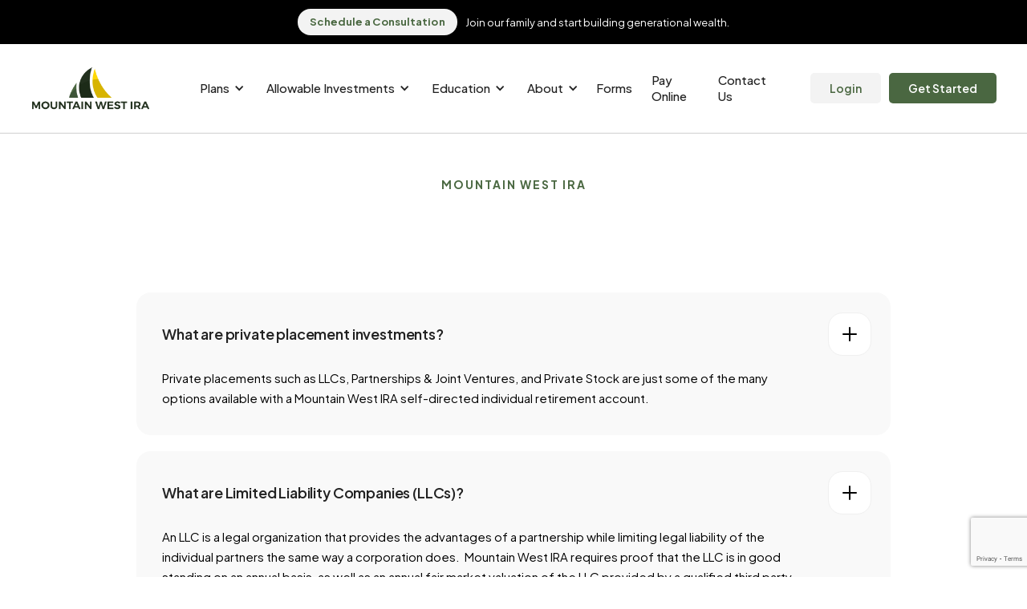

--- FILE ---
content_type: text/html
request_url: https://www.mountainwestira.com/private-placements
body_size: 11005
content:
<!DOCTYPE html><!-- Last Published: Mon Nov 24 2025 11:46:58 GMT+0000 (Coordinated Universal Time) --><html data-wf-domain="www.mountainwestira.com" data-wf-page="6512204dcd2cff4a764b0f94" data-wf-site="64b58d297b4ea1e28db9d66e" lang="en"><head><meta charset="utf-8"/><title>Private Placements Entities - Mountain West IRA</title><meta content="Several law changes recently have impacted Individual Retirement Accounts (IRAs). Your IRA Plan document cannot be updated to reflect these changes until the IRS releases their version of the language that must appear in your Plan." name="description"/><meta content="Private Placements Entities - Mountain West IRA" property="og:title"/><meta content="Several law changes recently have impacted Individual Retirement Accounts (IRAs). Your IRA Plan document cannot be updated to reflect these changes until the IRS releases their version of the language that must appear in your Plan." property="og:description"/><meta content="Private Placements Entities - Mountain West IRA" property="twitter:title"/><meta content="Several law changes recently have impacted Individual Retirement Accounts (IRAs). Your IRA Plan document cannot be updated to reflect these changes until the IRS releases their version of the language that must appear in your Plan." property="twitter:description"/><meta property="og:type" content="website"/><meta content="summary_large_image" name="twitter:card"/><meta content="width=device-width, initial-scale=1" name="viewport"/><meta content="gNlkost_kUvWq0L3YqlfpPPetoeVW_6ezzx9kNJQvBQ" name="google-site-verification"/><link href="https://cdn.prod.website-files.com/64b58d297b4ea1e28db9d66e/css/mountainwestira.webflow.shared.59251453d.min.css" rel="stylesheet" type="text/css"/><link href="https://fonts.googleapis.com" rel="preconnect"/><link href="https://fonts.gstatic.com" rel="preconnect" crossorigin="anonymous"/><script src="https://ajax.googleapis.com/ajax/libs/webfont/1.6.26/webfont.js" type="text/javascript"></script><script type="text/javascript">WebFont.load({  google: {    families: ["Plus Jakarta Sans:300,regular,500,600,700,800","Roboto:100,100italic,300,300italic,regular,italic,500,500italic,700,700italic,900,900italic","Playfair Display:regular,500,600,700,800,900,italic,500italic,600italic,700italic,800italic,900italic"]  }});</script><script type="text/javascript">!function(o,c){var n=c.documentElement,t=" w-mod-";n.className+=t+"js",("ontouchstart"in o||o.DocumentTouch&&c instanceof DocumentTouch)&&(n.className+=t+"touch")}(window,document);</script><link href="https://cdn.prod.website-files.com/64b58d297b4ea1e28db9d66e/64c442aa6e1148d4477dfcb1_fav2-mountain-west-ira.png" rel="shortcut icon" type="image/x-icon"/><link href="https://cdn.prod.website-files.com/64b58d297b4ea1e28db9d66e/64c442b096fa168ec504cf2b_fav1-mountain-west-ira.png" rel="apple-touch-icon"/><!-- Google tag (gtag.js) -->
<script async src="https://www.googletagmanager.com/gtag/js?id=G-7REL4P3GS6"></script>
<script>
  window.dataLayer = window.dataLayer || [];
  function gtag(){dataLayer.push(arguments);}
  gtag('js', new Date());

  gtag('config', 'G-7REL4P3GS6');
</script>

<script type='application/ld+json'>
{
  "@context": "http://www.schema.org",
  "@type":"LocalBusiness",
  "name": "Mountain West IRA, Inc.",
  "url": "https://www.mountainwestira.com/",
  "image": "https://cdn.prod.website-files.com/64b58d297b4ea1e28db9d66e/64c4011745fa828cc4e1abe3_Mountain%20West%20IRA%20Logo%200728-p-500.png",
  "priceRange": "$$",
  "address": {
    "@type": "PostalAddress",
    "streetAddress": "13905 W Wainwright Dr",
    "addressLocality": "Boise",
    "addressRegion": "ID"
  },
  "geo": {
    "@type": "GeoCoordinates",
    "latitude": "46.232645",
    "longitude": "-116.04183"
  },
    "telephone": "(866) 377-3311",
    "openingHours": ["Monday - Thursday : 8:00AM - 5:00PM MT", "Friday : 8:00AM - 4:00PM MT"]
}
</script>
<script type="text/javascript" src="//script.crazyegg.com/pages/scripts/0022/1041.js" async="async"></script>
</head><body><div class="navigation-wrap"><div class="banner-bar"><a href="https://outlook.office365.com/owa/calendar/MountainWestIRA@mwira.com/bookings/" target="_blank" class="banner-wrap w-inline-block"><div class="new-tag"><div><strong class="bold-text-7">Schedule a Consultation</strong></div></div><div class="text-block-23553">Join our family and start building generational wealth.</div></a></div><div data-collapse="medium" data-animation="default" data-duration="400" data-easing="ease" data-easing2="ease" role="banner" class="navigation w-nav"><div class="navigation-full-2"><div class="navigation-container"><div class="navigation-left"><a href="/" class="brand w-nav-brand"><img width="141" sizes="141px" alt="Mountain West IRA Logo 0728" src="https://cdn.prod.website-files.com/64b58d297b4ea1e28db9d66e/64c4011745fa828cc4e1abe3_Mountain%20West%20IRA%20Logo%200728.webp" srcset="https://cdn.prod.website-files.com/64b58d297b4ea1e28db9d66e/64c4011745fa828cc4e1abe3_Mountain%20West%20IRA%20Logo%200728-p-500.png 500w, https://cdn.prod.website-files.com/64b58d297b4ea1e28db9d66e/64c4011745fa828cc4e1abe3_Mountain%20West%20IRA%20Logo%200728-p-800.webp 800w, https://cdn.prod.website-files.com/64b58d297b4ea1e28db9d66e/64c4011745fa828cc4e1abe3_Mountain%20West%20IRA%20Logo%200728-p-1080.webp 1080w, https://cdn.prod.website-files.com/64b58d297b4ea1e28db9d66e/64c4011745fa828cc4e1abe3_Mountain%20West%20IRA%20Logo%200728.webp 1978w" class="logo-2"/></a><nav role="navigation" class="nav-menu-4 w-nav-menu"><div data-delay="150" data-hover="false" class="dropdown-3 w-dropdown"><div class="dropdown-toggle-3 w-dropdown-toggle"><div class="drop-arrow-plain-2 w-icon-dropdown-toggle"></div><div>Plans</div></div><nav class="dropdown-list-3 w-dropdown-list"><div class="dropdown-list-full-wrapper"><div class="navigation-drop-container"><div class="navigation-column"><a href="/traditional-ira" class="navigation-link-block-2 w-inline-block"><div class="nav-content-wrap"><div class="nav-title-2">Traditional IRA</div><div class="nav-link-details">Learn about annual and catch up contributions.</div></div></a><a href="/individualk-plan" class="navigation-link-block-2 w-inline-block"><div class="nav-content-wrap"><div class="nav-title-2">Individual 401(K)</div><div class="nav-link-details">Employee deferrals, contribution limits, and more.</div></div></a></div><div class="navigation-column"><a href="/roth-ira" class="navigation-link-block-2 w-inline-block"><div class="nav-content-wrap"><div class="nav-title-2">Roth IRA</div><div class="nav-link-details">Learn about eligibility and income limits.</div></div></a><a href="/health-savings-account" class="navigation-link-block-2 w-inline-block"><div class="nav-content-wrap"><div class="nav-title-2">Health Savings Account</div><div class="nav-link-details">Discover how to open and leverage a HSA.</div></div></a></div><div class="navigation-column"><a href="/simplified-employee-pension-sep-plan" class="navigation-link-block-2 w-inline-block"><div class="nav-content-wrap"><div class="nav-title-2">SEP</div><div class="nav-link-details">Learn about the Simplified Employee Pension Plan.</div></div></a></div><div class="navigation-column"><a href="/simple-ira" class="navigation-link-block-2 w-inline-block"><div class="nav-content-wrap"><div class="nav-title-2">SIMPLE IRA</div><div class="nav-link-details">Savings Incentive Match Plan for Employees IRA.</div></div></a></div></div><div class="navigation-bottom-bar-2"><a href="https://outlook.office365.com/owa/calendar/MountainWestIRA@mwira.com/bookings/" target="_blank" class="large-link w-inline-block"><div class="text-block-23554">Schedule a Consultation</div></a></div></div></nav></div><div data-delay="150" data-hover="false" class="dropdown-3 w-dropdown"><div class="dropdown-toggle-3 w-dropdown-toggle"><div class="drop-arrow-plain-2 w-icon-dropdown-toggle"></div><div>Allowable Investments</div></div><nav class="dropdown-list-3 w-dropdown-list"><div class="dropdown-list-full-wrapper"><div class="navigation-drop-container"><div class="navigation-column"><a href="/real-estate" class="navigation-link-block-2 w-inline-block"><div class="nav-content-wrap"><div class="nav-title-2">Real Estate</div><div class="nav-link-details">Buying real estate in your self-directed IRA</div></div></a></div><div class="navigation-column"><a href="/promissory-notes" class="navigation-link-block-2 w-inline-block"><div class="nav-content-wrap"><div class="nav-title-2">Promissory Notes</div><div class="nav-link-details">Buying promissory notes in your self-directed IRA</div></div></a></div><div class="navigation-column"><a href="/private-placements" aria-current="page" class="navigation-link-block-2 w-inline-block w--current"><div class="nav-content-wrap"><div class="nav-title-2">Private Placements</div><div class="nav-link-details">Buying private placements in your self-directed IRA</div></div></a></div><div class="navigation-column"><a href="/precious-metals" class="navigation-link-block-2 w-inline-block"><div class="nav-content-wrap"><div class="nav-title-2">Precious Metals</div><div class="nav-link-details">Diversify your retirement portfolio with precious metals</div></div></a></div><div class="navigation-column"><a href="/cryptocurrency" class="navigation-link-block-2 w-inline-block"><div class="nav-content-wrap"><div class="nav-title-2">Cryptocurrency</div><div class="nav-link-details">Buy and hold digital assets in your self-directed IRA</div></div></a></div></div><div class="navigation-bottom-bar-2"><a href="https://outlook.office365.com/owa/calendar/MountainWestIRA@mwira.com/bookings/" target="_blank" class="large-link w-inline-block"><div>Schedule a Consultation</div></a></div></div></nav></div><div data-delay="150" data-hover="false" class="dropdown-3 w-dropdown"><div class="dropdown-toggle-3 w-dropdown-toggle"><div class="drop-arrow-plain-2 w-icon-dropdown-toggle"></div><div>Education</div></div><nav class="dropdown-list-3 w-dropdown-list"><div class="dropdown-list-full-wrapper"><div class="navigation-drop-container"><div class="navigation-column"><a href="/blog" class="navigation-link-block-2 w-inline-block"><div class="nav-content-wrap"><div class="nav-title-2">Blog</div><div class="nav-link-details">Explore our articles and insights to help you choose the best investment for you!</div></div></a></div><div class="navigation-column"><a href="/videos" class="navigation-link-block-2 w-inline-block"><div class="nav-content-wrap"><div class="nav-title-2">Videos</div><div class="nav-link-details">Explore videos to help you choose the best investment for you!</div></div></a></div><div class="navigation-column hidden"><a href="#" class="navigation-link-block-2 w-inline-block"><div class="nav-content-wrap"><div class="nav-title-2">Events</div><div class="nav-link-details">Explore webinars and events to help you choose the best investment for you!</div></div></a></div><div class="navigation-column"></div></div><div class="navigation-bottom-bar-2"><a href="https://outlook.office365.com/owa/calendar/MountainWestIRA@mwira.com/bookings/" target="_blank" class="large-link w-inline-block"><div>Schedule a Consultation</div></a></div></div></nav></div><div data-delay="150" data-hover="false" class="dropdown-3 w-dropdown"><div class="dropdown-toggle-3 w-dropdown-toggle"><div class="drop-arrow-plain-2 w-icon-dropdown-toggle"></div><div>About</div></div><nav class="dropdown-list-3 w-dropdown-list"><div class="dropdown-list-full-wrapper"><div class="navigation-drop-container"><div class="navigation-column"><a href="/about" class="navigation-link-block-2 w-inline-block"><div class="nav-content-wrap"><div class="nav-title-2">Meet the Team</div><div class="nav-link-details">Learn about the people behind Mountain West IRA</div></div></a></div><div class="navigation-column"><a href="/resources" class="navigation-link-block-2 w-inline-block"><div class="nav-content-wrap"><div class="nav-title-2">Resources</div><div class="nav-link-details">Learn about self-directed IRA resources</div></div></a></div><div class="navigation-column"><a href="/faq" class="navigation-link-block-2 w-inline-block"><div class="nav-content-wrap"><div class="nav-title-2">FAQs</div><div class="nav-link-details">Explore questions and answers from the top experts</div></div></a></div><div class="navigation-column"><a href="/contact" class="navigation-link-block-2 w-inline-block"><div class="nav-content-wrap"><div class="nav-title-2">Contact Us</div><div class="nav-link-details">Get in touch with our team to explore the best plan for you!</div></div></a></div></div><div class="navigation-bottom-bar-2"><a href="https://outlook.office365.com/owa/calendar/MountainWestIRA@mwira.com/bookings/" target="_blank" class="large-link w-inline-block"><div>Schedule a Consultation</div></a></div></div></nav></div><a href="/forms" class="navigation-link-2 w-nav-link">Forms</a><a href="/payments" class="navigation-link-2 w-nav-link">Pay Online</a><a href="/contact" class="navigation-link-2 w-nav-link">Contact Us</a></nav></div><div class="navigation-right"><div class="nav-buttons-desktop-3"><a href="https://mwira.accessasc.com" class="button-3114 cc-navbar cc-secondary w-button">Login</a><a href="/account" class="nav-menu__cta-button w-button">Get Started</a></div></div></div></div></div><div data-collapse="medium" data-animation="default" data-duration="400" data-easing="ease-out" data-easing2="ease-out" role="banner" class="navigation-mob-2 w-nav"><div class="navigation-container-mob"><a href="#" class="w-nav-brand"><img src="https://cdn.prod.website-files.com/64b58d297b4ea1e28db9d66e/64c4011745fa828cc4e1abe3_Mountain%20West%20IRA%20Logo%200728.webp" sizes="(max-width: 479px) 98vw, (max-width: 767px) 99vw, (max-width: 1978px) 100vw, 1978px" srcset="https://cdn.prod.website-files.com/64b58d297b4ea1e28db9d66e/64c4011745fa828cc4e1abe3_Mountain%20West%20IRA%20Logo%200728-p-500.png 500w, https://cdn.prod.website-files.com/64b58d297b4ea1e28db9d66e/64c4011745fa828cc4e1abe3_Mountain%20West%20IRA%20Logo%200728-p-800.webp 800w, https://cdn.prod.website-files.com/64b58d297b4ea1e28db9d66e/64c4011745fa828cc4e1abe3_Mountain%20West%20IRA%20Logo%200728-p-1080.webp 1080w, https://cdn.prod.website-files.com/64b58d297b4ea1e28db9d66e/64c4011745fa828cc4e1abe3_Mountain%20West%20IRA%20Logo%200728.webp 1978w" alt="Mountain West IRA Logo 0728" class="ira-logo"/></a><nav role="navigation" class="mobile-nav w-nav-menu"><div data-delay="0" data-hover="false" class="mobile-dropdown w-dropdown"><div class="mobile-toggle w-dropdown-toggle"><div class="w-icon-dropdown-toggle"></div><div>Plans</div></div><nav class="dropdown-list-mob w-dropdown-list"><a href="/traditional-ira" class="navigation-link-block-mob w-inline-block"><div class="nav-content-wrap"><div class="nav-title-3">Traditional IRA</div></div></a><a href="/roth-ira" class="navigation-link-block-mob w-inline-block"><div class="nav-content-wrap"><div class="nav-title-3">Roth IRA</div></div></a><a href="/simplified-employee-pension-sep-plan" class="navigation-link-block-mob w-inline-block"><div class="nav-content-wrap"><div class="nav-title-3">SEP</div></div></a><a href="/simple-ira" class="navigation-link-block-mob w-inline-block"><div class="nav-content-wrap"><div class="nav-title-3">Simple IRA</div></div></a><a href="/individualk-plan" class="navigation-link-block-mob w-inline-block"><div class="nav-content-wrap"><div class="nav-title-3">Individual 401(K) IRA</div></div></a><a href="/health-savings-account" class="navigation-link-block-mob w-inline-block"><div class="nav-content-wrap"><div class="nav-title-3">Health Savings Account</div></div></a></nav></div><div data-delay="0" data-hover="false" class="mobile-dropdown w-dropdown"><div class="mobile-toggle w-dropdown-toggle"><div class="w-icon-dropdown-toggle"></div><div>Options</div></div><nav class="dropdown-list-mob w-dropdown-list"><a href="/real-estate" class="navigation-link-block-mob w-inline-block"><div class="nav-content-wrap"><div class="nav-title-3">Real Estate</div></div></a><a href="/promissory-notes" class="navigation-link-block-mob w-inline-block"><div class="nav-content-wrap"><div class="nav-title-3">Promissory Notes</div></div></a><a href="/private-placements" aria-current="page" class="navigation-link-block-mob w-inline-block w--current"><div class="nav-content-wrap"><div class="nav-title-3">Private Placements</div></div></a><a href="/precious-metals" class="navigation-link-block-mob w-inline-block"><div class="nav-content-wrap"><div class="nav-title-3">Precious Metals</div></div></a></nav></div><div data-delay="0" data-hover="false" class="mobile-dropdown w-dropdown"><div class="mobile-toggle w-dropdown-toggle"><div class="w-icon-dropdown-toggle"></div><div>Education</div></div><nav class="dropdown-list-mob w-dropdown-list"><a href="/blog" class="navigation-link-block-mob w-inline-block"><div class="nav-content-wrap"><div class="nav-title-3">Blog</div></div></a><a href="/videos" class="navigation-link-block-mob w-inline-block"><div class="nav-content-wrap"><div class="nav-title-3">Videos</div></div></a></nav></div><div data-delay="0" data-hover="false" class="mobile-dropdown w-dropdown"><div class="mobile-toggle w-dropdown-toggle"><div class="w-icon-dropdown-toggle"></div><div>About</div></div><nav class="dropdown-list-mob w-dropdown-list"><a href="/about" class="navigation-link-block-mob w-inline-block"><div class="nav-content-wrap"><div class="nav-title-3">Meet the Team</div></div></a><a href="/resources" class="navigation-link-block-mob w-inline-block"><div class="nav-content-wrap"><div class="nav-title-3">Resources</div></div></a><a href="/faq" class="navigation-link-block-mob w-inline-block"><div class="nav-content-wrap"><div class="nav-title-3">FAQs</div></div></a><a href="/contact" class="navigation-link-block-mob w-inline-block"><div class="nav-content-wrap"><div class="nav-title-3">Contact Us</div></div></a></nav></div><a href="/forms" class="mobile-nav-link w-nav-link">Forms</a><a href="/payments" class="mobile-nav-link w-nav-link">Pay Online</a><a href="/contact" class="mobile-nav-link w-nav-link">Contact Us</a><div class="div-block-436"><a href="https://mwira.accessasc.com/Account/Login?ReturnUrl=%2F" class="button-3114 cc-navbar cc-secondary w-button">Login</a><a href="/account" class="nav-menu__cta-button w-button">Get Started</a></div></nav><div class="menu-mob-2 w-nav-button"><div class="w-icon-nav-menu"></div></div></div></div></div><section class="section-processes"><div class="w-layout-blockcontainer w-container"><div class="subtitle-form">mountain west ira</div><h2 data-w-id="b9641910-be0c-b7a0-f468-515d809d10b7" style="opacity:0" class="align-center padding-bottom-ten"><span class="text-span-8"><strong>Private Placement Entities</strong></span></h2><div class="div-qa"><div class="w-layout-grid grid-6"><div class="expandable-single"><div class="expandable-top"><h3 class="faq-h3">What are private placement investments?</h3><div class="plus-expand-master"><div class="plus-line"></div><div class="plus-line vertical"></div></div></div><div class="expandable-bottom"><div class="rich-text-block-9 w-richtext"><p>Private placements such as LLCs, Partnerships &amp; Joint Ventures, and Private Stock are just some of the many options available with a Mountain West IRA self-directed individual retirement account.</p></div></div></div><div class="expandable-single"><div class="expandable-top"><h3 class="faq-h3">What are Limited Liability Companies (LLCs)?</h3><div class="plus-expand-master"><div class="plus-line"></div><div class="plus-line vertical"></div></div></div><div class="expandable-bottom"><div class="rich-text-block-9 w-richtext"><p>An LLC is a legal organization that provides the advantages of a partnership while limiting legal liability of the individual partners the same way a corporation does.  Mountain West IRA requires proof that the LLC is in good standing on an annual basis, as well as an annual fair market valuation of the LLC provided by a qualified third party. </p></div></div></div><div class="expandable-single"><div class="expandable-top"><h3 class="faq-h3">What is a Partnership (LP)?</h3><div class="plus-expand-master"><div class="plus-line"></div><div class="plus-line vertical"></div></div></div><div class="expandable-bottom"><div class="rich-text-block-8 w-richtext"><p>A partnership is a type of unincorporated business organization or agreement in which multiple individuals, called <em>general partners</em>, manage the business and are equally liable for the debts of the business.</p><p> Other individuals or entities such as an IRA called <em>limited partners</em> may invest in the business but are not directly involved in management. Limited partners are only liable to the extent of their investments.</p><p>The partnership itself does not pay income taxes, but each partner has to report its share of the business profits or losses on either individual tax return or in the case of an IRA, a 990T Exempt Organization Business Income Tax Return. Estimated tax payments may be necessary for each of the partners for the year in progress. It is always recommended that anyone investing their IRA in an LLC or LP consult a tax advisor prior to the investment.</p><p>Here are some general rules regarding partnership investments in your self-directed IRA: </p><ul role="list"><li>The partnership agreement must permit an individual retirement account or a qualified plan to be a partner.</li><li>The partnership must comply with the appropriate state law, have a determinate life, and be assignable.</li><li>The partnership subscription agreement must be signed by you as having been read and approved, and will be executed by Mountain West IRA for your benefit.</li></ul><p>Partnerships may be subject to unrelated business income (UBIT) and other taxes. It’s important to consult your tax advisor for proper direction.</p></div></div></div><div class="expandable-single"><div class="expandable-top"><h3 class="faq-h3">What is private stock?</h3><div class="plus-expand-master"><div class="plus-line"></div><div class="plus-line vertical"></div></div></div><div class="expandable-bottom"><div class="rich-text-block-9 w-richtext"><p>Private or closed corporation stock offerings are not available to the public on the open market. <br/><br/>Normally, they are made to pre-qualified individuals. These offerings must comply with the securities Blue Sky laws in the state in which the offering is made. The number of individuals included in the offering cannot exceed the maximum stipulated by state law. <br/><br/>These offerings, usually made by corporations seeking capitalization, can be in any class of stock described in their prospectus. Many corporations act as their own registrar as well as transfer agent. <br/><br/>They may or may not use market makers for their offerings. Purchases and sales are described in their offering materials, which you should study closely. <br/><br/>Partnerships and small businesses have been the backbone for our nation’s economic growth. Companies such as HP, Merck, IBM, Disney, and GE were once private entities that went on to become pillars of the American business landscape.</p></div></div></div><div class="expandable-single"><div class="expandable-top"><h3 class="faq-h3">What are joint ventures?</h3><div class="plus-expand-master"><div class="plus-line"></div><div class="plus-line vertical"></div></div></div><div class="expandable-bottom"><div class="rich-text-block-9 w-richtext"><p>Joint ventures can be in many forms. Usually it is an agreement between two or more individuals or entities where the agreement outlines which partner in the joint venture is responsible for and how the project will be completed and profits or losses split.</p></div></div></div><div class="expandable-single"><div class="expandable-top"><h3 class="faq-h3">How do I find a private entity to invest in?</h3><div class="plus-expand-master"><div class="plus-line"></div><div class="plus-line vertical"></div></div></div><div class="expandable-bottom"><div class="rich-text-block-9 w-richtext"><p>Often you are invited to be an investor, work within the company or know someone who works at the company, or you find a private entity via research. <br/><br/>Mountain West IRA is a passing self-directed IRA administrator who does not do due diligence on private entities.</p></div></div></div></div></div></div><div class="w-layout-blockcontainer container-323 w-container"><div class="w-richtext"><p><strong>To purchase a private placement in your IRA, the process is as follows:</strong></p><ol start="" role="list"><li>Complete and return a <a href="https://app.hellosign.com/s/e09b2a85" target="_blank"><strong>Private Placement Purchase Kit</strong>.</a></li><li>Provide MWIRA with a copy of the entity’s <strong>Operating Agreement </strong>documents.</li><li>Provide MWIRA with a <strong>Certificate of Good Standing</strong> from the state(s) in which the entity resides.</li></ol><ul role="list"><li>Provide MWIRA with proof of good standing and a list of the entity’s officers or managers, annually, as provided by the state in which the entity is registered.</li></ul><ol start="4" role="list"><li>Provide MWIRA with a copy of the entity’s <strong>Subscription Agreement</strong> that clearly specifies your IRA as the “Investor”.</li></ol><ul role="list"><li>This verbiage must read: <strong>Mountain West IRA, Inc. FBO (<em>Your Name</em>) IRA</strong></li><li>Any investor address information must be our office address: <strong>13905 W. Wainwright Dr., Boise, ID  83713</strong></li></ul><ol start="5" role="list"><li>You will NOT sign as the “Investor”. You will sign underneath, or to the side, as “Read and Approved by: (<em>Your Name</em>)” and MWIRA will sign as the “Investor” on behalf of your IRA.</li><li>MWIRA must receive all complete and correct documentation at least <strong>3 business days prior</strong> to the day you wish funds to be sent.</li></ol><p>Required forms and documents can be mailed, faxed or sent as an email attachment to:</p><p>Mountain West IRA</p><ul role="list"><li>13905 W. Wainwright Dr. Boise, ID 83713</li><li>Fax: (208) 376-4567 – Attention Transactions Department</li><li>Transactions@MWIRA.com</li></ul></div><blockquote class="disclaimer-private"><strong>IMPORTANT: </strong><br/>If you are using 100% of the cash in your IRA for this purchase, and you pay your fees by check or from your IRA account, you will need to complete at least one of the following items before your transaction will be processed: Place a credit card on file with MWIRA to pay your current transaction fees (if applicable) and to pay for future quarterly or annual record keeping fees as they arise OR Pay your current transaction fees (if applicable) and one year of record keeping fees in advance – you may pay these fees by check or credit card (one-time authorization)</blockquote></div></section><section class="section-form-8"><div class="w-layout-blockcontainer w-container"><h4 class="heading-forms-sub">Private Placement Purchase Forms</h4><div class="collection-list-wrapper-7 w-dyn-list"><div role="list" class="collection-list-71 w-dyn-items"><div role="listitem" class="w-dyn-item"><div id="w-node-_98dff1e8-7bc0-66b8-8a41-602d9a071753-764b0f94" class="form-module"><div><h3 class="margin-top-off">Outgoing Wire Instructions | Transactions</h3><p class="paragraph-13">Please submit the Outgoing Wire Instructions Form when sending outgoing funds via wire to purchase private placement assets.</p><div class="finance-progress-button-wrapper"><a href="https://cdn.prod.website-files.com/64b58d297b4ea1e28db9d746/64b9b80d38ccdae679696d63_Outgoing-Wire-Instructions-Transactions.pdf" target="_blank" class="button-download-1 w-button">PDF Download</a><a href="https://app.hellosign.com/s/a97568bb" target="_blank" class="button-download-2 bg-transparent padding-change w-button">e-Sign<span><strong></strong></span></a></div></div></div></div><div role="listitem" class="w-dyn-item"><div id="w-node-_98dff1e8-7bc0-66b8-8a41-602d9a071753-764b0f94" class="form-module"><div><h3 class="margin-top-off">Purchase Kit | Private Placement</h3><p class="paragraph-13">Download the purchase kit for private placement.</p><div class="finance-progress-button-wrapper"><a href="https://cdn.prod.website-files.com/64b58d297b4ea1e28db9d746/68092517918db183860f1169_Private%20Placement%20Purchase%20Kit%20-%20Apr2025.pdf" target="_blank" class="button-download-1 w-button">PDF Download</a><a href="https://app.hellosign.com/s/e09b2a85" target="_blank" class="button-download-2 bg-transparent padding-change w-button">e-Sign<span><strong></strong></span></a></div></div></div></div><div role="listitem" class="w-dyn-item"><div id="w-node-_98dff1e8-7bc0-66b8-8a41-602d9a071753-764b0f94" class="form-module"><div><h3 class="margin-top-off">Purchase Kit | Private Placement - Qualified Plan</h3><p class="paragraph-13">Download Purchase Kit | Private Placement - Qualified Plan.</p><div class="finance-progress-button-wrapper"><a href="https://cdn.prod.website-files.com/64b58d297b4ea1e28db9d746/68091e903757fa6961d8e0f1_Private%20Placement%20(QP)%20Purchase%20Kit%20-%20Apr2025.pdf" target="_blank" class="button-download-1 w-button">PDF Download</a><a href="https://app.hellosign.com/s/JPIzSdFP" target="_blank" class="button-download-2 bg-transparent padding-change w-button">e-Sign<span><strong></strong></span></a></div></div></div></div><div role="listitem" class="w-dyn-item"><div id="w-node-_98dff1e8-7bc0-66b8-8a41-602d9a071753-764b0f94" class="form-module"><div><h3 class="margin-top-off">Purchase Kit | Private Stock</h3><p class="paragraph-13">Download the Private Stock Purchase Kit.</p><div class="finance-progress-button-wrapper"><a href="https://cdn.prod.website-files.com/64b58d297b4ea1e28db9d746/672bdb7f3a50bb6ded55629c_Private%20Stock%20Purchase%20Kit.pdf" target="_blank" class="button-download-1 w-button">PDF Download</a><a href="https://app.hellosign.com/s/e09b2a85" target="_blank" class="button-download-2 bg-transparent padding-change w-button">e-Sign<span><strong></strong></span></a></div></div></div></div></div></div></div></section><section class="section-form-9"><div class="w-layout-blockcontainer w-container"><h4 class="heading-forms-sub">Private Placement Maintenance Forms</h4><div class="collection-list-wrapper-7 w-dyn-list"><div role="list" class="collection-list-71 w-dyn-items"><div role="listitem" class="w-dyn-item"><div id="w-node-_37569202-ebf0-80f8-512f-0ce509b8113a-764b0f94" class="form-module"><div><h3 class="margin-top-off"> Sell Direction Letter | General (Non Real Estate)</h3><p class="paragraph-13">Download Sell Direction Letter | General (Non Real Estate).</p><div class="finance-progress-button-wrapper"><a href="https://cdn.prod.website-files.com/64b58d297b4ea1e28db9d746/64c378f3e2d961a288dba48d_Sell-Direction-Letter-Non-Real-Estate.pdf" target="_blank" class="button-download-1 w-button">PDF Download</a><a href="https://app.hellosign.com/s/FicCzFgM" target="_blank" class="button-download-2 bg-transparent padding-change w-button">e-Sign<span><strong></strong></span></a></div></div></div></div><div role="listitem" class="w-dyn-item"><div id="w-node-_37569202-ebf0-80f8-512f-0ce509b8113a-764b0f94" class="form-module"><div><h3 class="margin-top-off">Direction of Investment | Private Placement</h3><p class="paragraph-13">Download the Direction of Investment | Private Placement.</p><div class="finance-progress-button-wrapper"><a href="https://cdn.prod.website-files.com/64b58d297b4ea1e28db9d746/68091b892edf80cbc369fbda_Direction%20of%20Investment%20-%20Private%20Placement%20v2%20-%20Apr2025.pdf" target="_blank" class="button-download-1 w-button">PDF Download</a><a href="https://app.hellosign.com/s/79a1d17a" target="_blank" class="button-download-2 bg-transparent padding-change w-button">e-Sign<span><strong></strong></span></a></div></div></div></div><div role="listitem" class="w-dyn-item"><div id="w-node-_37569202-ebf0-80f8-512f-0ce509b8113a-764b0f94" class="form-module"><div><h3 class="margin-top-off">Form 990-T</h3><p class="paragraph-13">Download form 990-T.</p><div class="finance-progress-button-wrapper"><a href="https://cdn.prod.website-files.com/64b58d297b4ea1e28db9d746/64b9b4aee6e5e66b12a20da1_Form-990T.pdf" target="_blank" class="button-download-1 w-button">PDF Download</a><a href="#" class="button-download-2 bg-transparent padding-change w-condition-invisible w-button">e-Sign<span><strong></strong></span></a></div></div></div></div><div role="listitem" class="w-dyn-item"><div id="w-node-_37569202-ebf0-80f8-512f-0ce509b8113a-764b0f94" class="form-module"><div><h3 class="margin-top-off">IRA LLC Requirements</h3><p class="paragraph-13">IRA LLC Requirements</p><div class="finance-progress-button-wrapper"><a href="https://cdn.prod.website-files.com/64b58d297b4ea1e28db9d746/64b9b69bf8f478534a71f977_IRA-LLC-Requirements-1.pdf" target="_blank" class="button-download-1 w-button">PDF Download</a><a href="#" class="button-download-2 bg-transparent padding-change w-condition-invisible w-button">e-Sign<span><strong></strong></span></a></div></div></div></div><div role="listitem" class="w-dyn-item"><div id="w-node-_37569202-ebf0-80f8-512f-0ce509b8113a-764b0f94" class="form-module"><div><h3 class="margin-top-off">Incoming Wire and Check Instructions | Private Placement</h3><p class="paragraph-13">Download Incoming Wire and Check Instructions - Private Placement.</p><div class="finance-progress-button-wrapper"><a href="https://cdn.prod.website-files.com/64b58d297b4ea1e28db9d746/68eec02948fb122b53ac9f53_Incoming%20Wire%20%26%20Check%20Instructions.pdf" target="_blank" class="button-download-1 w-button">PDF Download</a><a href="#" class="button-download-2 bg-transparent padding-change w-condition-invisible w-button">e-Sign<span><strong></strong></span></a></div></div></div></div><div role="listitem" class="w-dyn-item"><div id="w-node-_37569202-ebf0-80f8-512f-0ce509b8113a-764b0f94" class="form-module"><div><h3 class="margin-top-off">Outgoing Wire Instructions | Maintenance - Private Placement</h3><p class="paragraph-13">Complete the Outgoing Wire Instructions Form</p><div class="finance-progress-button-wrapper"><a href="https://cdn.prod.website-files.com/64b58d297b4ea1e28db9d746/64b9b834553ad5cddda2a832_Outgoing-Wire-Instructions-Maintenance.pdf" target="_blank" class="button-download-1 w-button">PDF Download</a><a href="https://app.hellosign.com/s/ece003c0" target="_blank" class="button-download-2 bg-transparent padding-change w-button">e-Sign<span><strong></strong></span></a></div></div></div></div><div role="listitem" class="w-dyn-item"><div id="w-node-_37569202-ebf0-80f8-512f-0ce509b8113a-764b0f94" class="form-module"><div><h3 class="margin-top-off">Private Placement Disclaimer &amp; Indemnity Agreement</h3><p class="paragraph-13">Private Placement Disclaimer &amp; Indemnity Agreement</p><div class="finance-progress-button-wrapper"><a href="https://cdn.prod.website-files.com/64b58d297b4ea1e28db9d746/68092257f8e652d3501307c3_Private_Placement_In-Kind_Transfer_Kit%20-%20Apr2025.pdf" target="_blank" class="button-download-1 w-button">PDF Download</a><a href="https://app.hellosign.com/s/8WoIyELu" target="_blank" class="button-download-2 bg-transparent padding-change w-button">e-Sign<span><strong></strong></span></a></div></div></div></div><div role="listitem" class="w-dyn-item"><div id="w-node-_37569202-ebf0-80f8-512f-0ce509b8113a-764b0f94" class="form-module"><div><h3 class="margin-top-off">Private Placement Instruction Letter</h3><p class="paragraph-13">Download the Private Placement Instruction Letter.</p><div class="finance-progress-button-wrapper"><a href="https://cdn.prod.website-files.com/64b58d297b4ea1e28db9d746/680922a56d6caf948d537b7c_Private%20Placement%20Instruction%20Letter%20-%20Apr2025.pdf" target="_blank" class="button-download-1 w-button">PDF Download</a><a href="https://app.hellosign.com/s/8WoIyELu" target="_blank" class="button-download-2 bg-transparent padding-change w-button">e-Sign<span><strong></strong></span></a></div></div></div></div></div></div></div><div class="w-layout-blockcontainer container-323 w-container"><blockquote class="disclaimer-private">Mountain West IRA does not offer investment, tax, financial, or legal advice to clients. Individuals who believe they need advice should consult with the appropriate professional(s) licensed in that area.</blockquote></div></section><section class="finance-cta"><div class="finance-cta-container w-container"><div class="finance-cta-main"><div class="finance-cta-text-block"><div class="subtitle---mountain-west-ira">mountain west ira</div><h2 class="heading-3">Join Our Family and Start Building <span class="text-span">Generational Wealth.</span></h2><p class="para-block extra-space">Meet with our team to explore your personalized journey of building wealth through investing in real estate, promissory notes, precious metals, and other assets using your retirement fund.</p><a href="https://outlook.office365.com/owa/calendar/MountainWestIRA@mwira.com/bookings/" target="_blank" class="button-main-bottom w-button">Schedule A Consultation</a></div><div data-w-id="7fbf611e-6482-0cc7-7e80-e4fdb03278c7" style="opacity:0" class="finance-cta-image-block"><img src="https://cdn.prod.website-files.com/64b58d297b4ea1e28db9d66e/64b76ac0d4bc082efab6fd06_senior%20people%20mountain%20west%203.webp" loading="lazy" width="670" height="486" alt="senior couple happy retirement
" srcset="https://cdn.prod.website-files.com/64b58d297b4ea1e28db9d66e/64b76ac0d4bc082efab6fd06_senior%20people%20mountain%20west%203-p-500.webp 500w, https://cdn.prod.website-files.com/64b58d297b4ea1e28db9d66e/64b76ac0d4bc082efab6fd06_senior%20people%20mountain%20west%203-p-800.webp 800w, https://cdn.prod.website-files.com/64b58d297b4ea1e28db9d66e/64b76ac0d4bc082efab6fd06_senior%20people%20mountain%20west%203-p-1080.webp 1080w, https://cdn.prod.website-files.com/64b58d297b4ea1e28db9d66e/64b76ac0d4bc082efab6fd06_senior%20people%20mountain%20west%203.webp 1340w" sizes="(max-width: 991px) 100vw, (max-width: 1279px) 67vw, 670px" class="autofit"/></div></div></div></section><aside class="footer-one"><div class="footer-one-container w-container"><div class="footer-one-main"><div class="footer-one-sub-one"><div class="footer-one-sub-one-main"><a href="#" class="mountain-west-ira padding-bottom-twenty w-nav-brand"><img src="https://cdn.prod.website-files.com/64b58d297b4ea1e28db9d66e/64c401da83764085f6553507_Mountain%20West%20IRA%20Logo%200728%20white.webp" loading="lazy" width="211" sizes="211px" alt="Mountain West IRA Logo 0728 white" srcset="https://cdn.prod.website-files.com/64b58d297b4ea1e28db9d66e/64c401da83764085f6553507_Mountain%20West%20IRA%20Logo%200728%20white-p-500.webp 500w, https://cdn.prod.website-files.com/64b58d297b4ea1e28db9d66e/64c401da83764085f6553507_Mountain%20West%20IRA%20Logo%200728%20white-p-800.webp 800w, https://cdn.prod.website-files.com/64b58d297b4ea1e28db9d66e/64c401da83764085f6553507_Mountain%20West%20IRA%20Logo%200728%20white-p-1080.webp 1080w, https://cdn.prod.website-files.com/64b58d297b4ea1e28db9d66e/64c401da83764085f6553507_Mountain%20West%20IRA%20Logo%200728%20white.webp 2015w" class="image-12"/></a><div class="text-block-4">Disclaimer</div><p class="color-white padding-bottom-twenty"><em>Mountain West IRA, Inc. does not render tax, legal, accounting, investment, or other professional advice. If tax, legal, accounting, investment, or other similar expert assistance is required, the services of a competent professional should be sought.</em></p><div><div class="form-block-4 w-form"><form id="wf-form-Footer-Lead-Form" name="wf-form-Footer-Lead-Form" data-name="Footer Lead Form" method="get" class="footer-one-sub-one-newsletter" data-wf-page-id="6512204dcd2cff4a764b0f94" data-wf-element-id="cfa65e49-cc48-0749-c1c8-85ce7405a8e3"><input class="newsletter-text body-font w-input" maxlength="256" name="Email-2" data-name="Email 2" placeholder="Email Address" type="email" id="Email-2" required=""/><input type="submit" data-wait="Please wait..." class="newsletter-button button-font button-color-black w-button" value="Subscribe"/></form><div class="w-form-done"><div>Thank you! Your submission has been received!</div></div><div class="w-form-fail"><div>Oops! Something went wrong while submitting the form.</div></div></div><div class="div-lead-footer"><div class="html-embed-2 w-embed w-script"><!-- Begin Constant Contact Inline Form Code -->
<div class="ctct-inline-form" data-form-id="3387fba3-43cc-4e91-85b3-8ef4da6c480d"></div>
<!-- End Constant Contact Inline Form Code -->

<!-- Begin Constant Contact Active Forms -->
<script> var _ctct_m = "91d2d24f1e8330d416406875296c4c28"; </script>
<script id="signupScript" src="//static.ctctcdn.com/js/signup-form-widget/current/signup-form-widget.min.js" async defer></script>
<!-- End Constant Contact Active Forms --></div></div></div></div></div><div class="footer-one-sub-two"><div class="footer-one-sub-two-main"><div class="footer-header color-white padding-bottom-ten">Company</div><a href="/why-self-direction" class="body-font-footer underline-off light-grey padding-bottom-ten">Why Self-Direct</a><a href="/blog" class="body-font-footer underline-off light-grey padding-bottom-ten">Blog</a><a href="/faq" class="body-font-footer underline-off light-grey padding-bottom-ten">FAQ</a><a href="/contribution-limits" class="body-font-footer underline-off light-grey padding-bottom-ten">Contribution Limits</a><a href="/prohibited-transactions" class="body-font-footer underline-off light-grey padding-bottom-ten">Prohibited Transactions</a><a href="#" class="body-font-footer underline-off light-grey padding-bottom-ten hidden">Events</a><a href="/forms" class="body-font-footer underline-off light-grey padding-bottom-ten">Forms</a><a href="/resources" class="body-font-footer underline-off light-grey padding-bottom-ten">Resources</a><a href="/site-map" class="body-font-footer underline-off light-grey padding-bottom-ten">Sitemap</a></div></div><div class="footer-one-sub-three"><div class="footer-one-sub-three-main"><div class="footer-header color-white padding-bottom-ten">Types of Plans</div><a href="/traditional-ira" class="body-font-footer underline-off light-grey padding-bottom-ten">Traditional IRA</a><a href="/roth-ira" class="body-font-footer underline-off light-grey padding-bottom-ten">Roth IRA</a><a href="/simplified-employee-pension-sep-plan" class="body-font-footer underline-off light-grey padding-bottom-ten">SEP</a><a href="/simple-ira" class="body-font-footer underline-off light-grey padding-bottom-ten">Simple IRA</a><a href="/individualk-plan" class="body-font-footer underline-off light-grey padding-bottom-ten">Individual (K) Plan</a><a href="/health-savings-account" class="body-font-footer underline-off light-grey padding-bottom-ten">Health Savings Plan</a></div></div><div class="footer-one-sub-four"><div class="footer-one-sub-four-main"><div class="footer-header color-white padding-bottom-ten"><a href="/allowable-investments" class="link-5">Allowable Investments</a></div><a href="/real-estate" class="body-font-footer underline-off light-grey padding-bottom-ten">Real Estate</a><a href="/promissory-notes" class="body-font-footer underline-off light-grey padding-bottom-ten">Promissory Notes</a><a href="/private-placements" aria-current="page" class="body-font-footer underline-off light-grey padding-bottom-ten w--current">Private Placements</a><a href="/precious-metals" class="body-font-footer underline-off light-grey padding-bottom-ten">Precious Metals</a><a href="/cryptocurrency" class="body-font-footer underline-off light-grey padding-bottom-ten">Cryptocurrency</a></div></div><div class="footer-one-sub-five"><div class="footer-one-sub-five-main"><div class="footer-header color-white padding-bottom-ten">Contact</div><div class="body-font-footer light-grey">Location:</div><div class="body-font-footer-4 color-white">13905 W Wainwright Dr, Boise, ID 83713 United States, Idaho</div><div class="body-font-2 light-grey">Call Us:</div><a href="tel:866-377-3311" class="body-font-footer-3 underline-off color-white">(866) 377-3311</a><div class="body-font-footer-2 light-grey">Hours:</div><div class="body-font-footer-open color-white">Monday-Thursday: 8:00AM – 5:00PM MT<br/>Friday: 8:00AM – 4:00PM MT<br/></div></div></div></div></div><div class="copyright-container w-container"><div class="copyright-main-block"><div class="div-block-77"><div id="w-node-cfa65e49-cc48-0749-c1c8-85ce7405a925-7405a8d8" class="footer-two-copyright"><div class="body-font-footer color-white responsive-align-center">Copyright © 2025 <a href="https://mountainwestira.com/" class="link-footer-1">Mountain West IRA</a> | Designed By <a target="_blank" href="https://contentsupply.com/" class="link-footer-2">Website Supply</a> | <a href="/privacy-policy" class="link-footer-2">Privacy Policy</a></div></div></div><div><div class="copyright-follow-block"><div class="body-font-footer color-white">Follow Us On:</div><a href="https://www.facebook.com/MountainWestIRA/" class="footer-link-block w-inline-block"><img src="https://cdn.prod.website-files.com/64b58d297b4ea1e28db9d66e/64b58d297b4ea1e28db9d779_facebook-icon.svg" loading="lazy" width="45" height="45" alt="Facebook"/></a><a href="https://www.linkedin.com/company/mountain-west-ira/" class="footer-link-block w-inline-block"><img src="https://cdn.prod.website-files.com/64b58d297b4ea1e28db9d66e/64b762c6e09b37f7e22881ea_linkedin%20icon.svg" loading="lazy" width="45" height="45" alt=""/></a><a href="https://www.instagram.com/mountainwestira/" class="footer-link-block w-inline-block"><img src="https://cdn.prod.website-files.com/64b58d297b4ea1e28db9d66e/64b58d297b4ea1e28db9d79a_insta.svg" loading="lazy" width="45" height="45" alt="Instagram"/></a><a href="https://www.youtube.com/Mountainwestira" class="footer-link-block w-inline-block"><img src="https://cdn.prod.website-files.com/64b58d297b4ea1e28db9d66e/64b764d0d4bc082efaaf6398_youtube%20icon.svg" loading="lazy" width="45" height="45" alt=""/></a></div></div></div></div></aside><script src="https://d3e54v103j8qbb.cloudfront.net/js/jquery-3.5.1.min.dc5e7f18c8.js?site=64b58d297b4ea1e28db9d66e" type="text/javascript" integrity="sha256-9/aliU8dGd2tb6OSsuzixeV4y/faTqgFtohetphbbj0=" crossorigin="anonymous"></script><script src="https://cdn.prod.website-files.com/64b58d297b4ea1e28db9d66e/js/webflow.schunk.36b8fb49256177c8.js" type="text/javascript"></script><script src="https://cdn.prod.website-files.com/64b58d297b4ea1e28db9d66e/js/webflow.schunk.ace656affc7d262a.js" type="text/javascript"></script><script src="https://cdn.prod.website-files.com/64b58d297b4ea1e28db9d66e/js/webflow.1839ec72.f6f18ed9f2efef82.js" type="text/javascript"></script></body></html>

--- FILE ---
content_type: text/html; charset=utf-8
request_url: https://www.google.com/recaptcha/api2/anchor?ar=1&k=6LfHrSkUAAAAAPnKk5cT6JuKlKPzbwyTYuO8--Vr&co=aHR0cHM6Ly93d3cubW91bnRhaW53ZXN0aXJhLmNvbTo0NDM.&hl=en&v=TkacYOdEJbdB_JjX802TMer9&size=invisible&anchor-ms=20000&execute-ms=15000&cb=f60zx39zp2ap
body_size: 45998
content:
<!DOCTYPE HTML><html dir="ltr" lang="en"><head><meta http-equiv="Content-Type" content="text/html; charset=UTF-8">
<meta http-equiv="X-UA-Compatible" content="IE=edge">
<title>reCAPTCHA</title>
<style type="text/css">
/* cyrillic-ext */
@font-face {
  font-family: 'Roboto';
  font-style: normal;
  font-weight: 400;
  src: url(//fonts.gstatic.com/s/roboto/v18/KFOmCnqEu92Fr1Mu72xKKTU1Kvnz.woff2) format('woff2');
  unicode-range: U+0460-052F, U+1C80-1C8A, U+20B4, U+2DE0-2DFF, U+A640-A69F, U+FE2E-FE2F;
}
/* cyrillic */
@font-face {
  font-family: 'Roboto';
  font-style: normal;
  font-weight: 400;
  src: url(//fonts.gstatic.com/s/roboto/v18/KFOmCnqEu92Fr1Mu5mxKKTU1Kvnz.woff2) format('woff2');
  unicode-range: U+0301, U+0400-045F, U+0490-0491, U+04B0-04B1, U+2116;
}
/* greek-ext */
@font-face {
  font-family: 'Roboto';
  font-style: normal;
  font-weight: 400;
  src: url(//fonts.gstatic.com/s/roboto/v18/KFOmCnqEu92Fr1Mu7mxKKTU1Kvnz.woff2) format('woff2');
  unicode-range: U+1F00-1FFF;
}
/* greek */
@font-face {
  font-family: 'Roboto';
  font-style: normal;
  font-weight: 400;
  src: url(//fonts.gstatic.com/s/roboto/v18/KFOmCnqEu92Fr1Mu4WxKKTU1Kvnz.woff2) format('woff2');
  unicode-range: U+0370-0377, U+037A-037F, U+0384-038A, U+038C, U+038E-03A1, U+03A3-03FF;
}
/* vietnamese */
@font-face {
  font-family: 'Roboto';
  font-style: normal;
  font-weight: 400;
  src: url(//fonts.gstatic.com/s/roboto/v18/KFOmCnqEu92Fr1Mu7WxKKTU1Kvnz.woff2) format('woff2');
  unicode-range: U+0102-0103, U+0110-0111, U+0128-0129, U+0168-0169, U+01A0-01A1, U+01AF-01B0, U+0300-0301, U+0303-0304, U+0308-0309, U+0323, U+0329, U+1EA0-1EF9, U+20AB;
}
/* latin-ext */
@font-face {
  font-family: 'Roboto';
  font-style: normal;
  font-weight: 400;
  src: url(//fonts.gstatic.com/s/roboto/v18/KFOmCnqEu92Fr1Mu7GxKKTU1Kvnz.woff2) format('woff2');
  unicode-range: U+0100-02BA, U+02BD-02C5, U+02C7-02CC, U+02CE-02D7, U+02DD-02FF, U+0304, U+0308, U+0329, U+1D00-1DBF, U+1E00-1E9F, U+1EF2-1EFF, U+2020, U+20A0-20AB, U+20AD-20C0, U+2113, U+2C60-2C7F, U+A720-A7FF;
}
/* latin */
@font-face {
  font-family: 'Roboto';
  font-style: normal;
  font-weight: 400;
  src: url(//fonts.gstatic.com/s/roboto/v18/KFOmCnqEu92Fr1Mu4mxKKTU1Kg.woff2) format('woff2');
  unicode-range: U+0000-00FF, U+0131, U+0152-0153, U+02BB-02BC, U+02C6, U+02DA, U+02DC, U+0304, U+0308, U+0329, U+2000-206F, U+20AC, U+2122, U+2191, U+2193, U+2212, U+2215, U+FEFF, U+FFFD;
}
/* cyrillic-ext */
@font-face {
  font-family: 'Roboto';
  font-style: normal;
  font-weight: 500;
  src: url(//fonts.gstatic.com/s/roboto/v18/KFOlCnqEu92Fr1MmEU9fCRc4AMP6lbBP.woff2) format('woff2');
  unicode-range: U+0460-052F, U+1C80-1C8A, U+20B4, U+2DE0-2DFF, U+A640-A69F, U+FE2E-FE2F;
}
/* cyrillic */
@font-face {
  font-family: 'Roboto';
  font-style: normal;
  font-weight: 500;
  src: url(//fonts.gstatic.com/s/roboto/v18/KFOlCnqEu92Fr1MmEU9fABc4AMP6lbBP.woff2) format('woff2');
  unicode-range: U+0301, U+0400-045F, U+0490-0491, U+04B0-04B1, U+2116;
}
/* greek-ext */
@font-face {
  font-family: 'Roboto';
  font-style: normal;
  font-weight: 500;
  src: url(//fonts.gstatic.com/s/roboto/v18/KFOlCnqEu92Fr1MmEU9fCBc4AMP6lbBP.woff2) format('woff2');
  unicode-range: U+1F00-1FFF;
}
/* greek */
@font-face {
  font-family: 'Roboto';
  font-style: normal;
  font-weight: 500;
  src: url(//fonts.gstatic.com/s/roboto/v18/KFOlCnqEu92Fr1MmEU9fBxc4AMP6lbBP.woff2) format('woff2');
  unicode-range: U+0370-0377, U+037A-037F, U+0384-038A, U+038C, U+038E-03A1, U+03A3-03FF;
}
/* vietnamese */
@font-face {
  font-family: 'Roboto';
  font-style: normal;
  font-weight: 500;
  src: url(//fonts.gstatic.com/s/roboto/v18/KFOlCnqEu92Fr1MmEU9fCxc4AMP6lbBP.woff2) format('woff2');
  unicode-range: U+0102-0103, U+0110-0111, U+0128-0129, U+0168-0169, U+01A0-01A1, U+01AF-01B0, U+0300-0301, U+0303-0304, U+0308-0309, U+0323, U+0329, U+1EA0-1EF9, U+20AB;
}
/* latin-ext */
@font-face {
  font-family: 'Roboto';
  font-style: normal;
  font-weight: 500;
  src: url(//fonts.gstatic.com/s/roboto/v18/KFOlCnqEu92Fr1MmEU9fChc4AMP6lbBP.woff2) format('woff2');
  unicode-range: U+0100-02BA, U+02BD-02C5, U+02C7-02CC, U+02CE-02D7, U+02DD-02FF, U+0304, U+0308, U+0329, U+1D00-1DBF, U+1E00-1E9F, U+1EF2-1EFF, U+2020, U+20A0-20AB, U+20AD-20C0, U+2113, U+2C60-2C7F, U+A720-A7FF;
}
/* latin */
@font-face {
  font-family: 'Roboto';
  font-style: normal;
  font-weight: 500;
  src: url(//fonts.gstatic.com/s/roboto/v18/KFOlCnqEu92Fr1MmEU9fBBc4AMP6lQ.woff2) format('woff2');
  unicode-range: U+0000-00FF, U+0131, U+0152-0153, U+02BB-02BC, U+02C6, U+02DA, U+02DC, U+0304, U+0308, U+0329, U+2000-206F, U+20AC, U+2122, U+2191, U+2193, U+2212, U+2215, U+FEFF, U+FFFD;
}
/* cyrillic-ext */
@font-face {
  font-family: 'Roboto';
  font-style: normal;
  font-weight: 900;
  src: url(//fonts.gstatic.com/s/roboto/v18/KFOlCnqEu92Fr1MmYUtfCRc4AMP6lbBP.woff2) format('woff2');
  unicode-range: U+0460-052F, U+1C80-1C8A, U+20B4, U+2DE0-2DFF, U+A640-A69F, U+FE2E-FE2F;
}
/* cyrillic */
@font-face {
  font-family: 'Roboto';
  font-style: normal;
  font-weight: 900;
  src: url(//fonts.gstatic.com/s/roboto/v18/KFOlCnqEu92Fr1MmYUtfABc4AMP6lbBP.woff2) format('woff2');
  unicode-range: U+0301, U+0400-045F, U+0490-0491, U+04B0-04B1, U+2116;
}
/* greek-ext */
@font-face {
  font-family: 'Roboto';
  font-style: normal;
  font-weight: 900;
  src: url(//fonts.gstatic.com/s/roboto/v18/KFOlCnqEu92Fr1MmYUtfCBc4AMP6lbBP.woff2) format('woff2');
  unicode-range: U+1F00-1FFF;
}
/* greek */
@font-face {
  font-family: 'Roboto';
  font-style: normal;
  font-weight: 900;
  src: url(//fonts.gstatic.com/s/roboto/v18/KFOlCnqEu92Fr1MmYUtfBxc4AMP6lbBP.woff2) format('woff2');
  unicode-range: U+0370-0377, U+037A-037F, U+0384-038A, U+038C, U+038E-03A1, U+03A3-03FF;
}
/* vietnamese */
@font-face {
  font-family: 'Roboto';
  font-style: normal;
  font-weight: 900;
  src: url(//fonts.gstatic.com/s/roboto/v18/KFOlCnqEu92Fr1MmYUtfCxc4AMP6lbBP.woff2) format('woff2');
  unicode-range: U+0102-0103, U+0110-0111, U+0128-0129, U+0168-0169, U+01A0-01A1, U+01AF-01B0, U+0300-0301, U+0303-0304, U+0308-0309, U+0323, U+0329, U+1EA0-1EF9, U+20AB;
}
/* latin-ext */
@font-face {
  font-family: 'Roboto';
  font-style: normal;
  font-weight: 900;
  src: url(//fonts.gstatic.com/s/roboto/v18/KFOlCnqEu92Fr1MmYUtfChc4AMP6lbBP.woff2) format('woff2');
  unicode-range: U+0100-02BA, U+02BD-02C5, U+02C7-02CC, U+02CE-02D7, U+02DD-02FF, U+0304, U+0308, U+0329, U+1D00-1DBF, U+1E00-1E9F, U+1EF2-1EFF, U+2020, U+20A0-20AB, U+20AD-20C0, U+2113, U+2C60-2C7F, U+A720-A7FF;
}
/* latin */
@font-face {
  font-family: 'Roboto';
  font-style: normal;
  font-weight: 900;
  src: url(//fonts.gstatic.com/s/roboto/v18/KFOlCnqEu92Fr1MmYUtfBBc4AMP6lQ.woff2) format('woff2');
  unicode-range: U+0000-00FF, U+0131, U+0152-0153, U+02BB-02BC, U+02C6, U+02DA, U+02DC, U+0304, U+0308, U+0329, U+2000-206F, U+20AC, U+2122, U+2191, U+2193, U+2212, U+2215, U+FEFF, U+FFFD;
}

</style>
<link rel="stylesheet" type="text/css" href="https://www.gstatic.com/recaptcha/releases/TkacYOdEJbdB_JjX802TMer9/styles__ltr.css">
<script nonce="RffdA3SIwS657QkTSApl5w" type="text/javascript">window['__recaptcha_api'] = 'https://www.google.com/recaptcha/api2/';</script>
<script type="text/javascript" src="https://www.gstatic.com/recaptcha/releases/TkacYOdEJbdB_JjX802TMer9/recaptcha__en.js" nonce="RffdA3SIwS657QkTSApl5w">
      
    </script></head>
<body><div id="rc-anchor-alert" class="rc-anchor-alert"></div>
<input type="hidden" id="recaptcha-token" value="[base64]">
<script type="text/javascript" nonce="RffdA3SIwS657QkTSApl5w">
      recaptcha.anchor.Main.init("[\x22ainput\x22,[\x22bgdata\x22,\x22\x22,\[base64]/MjU1OmY/[base64]/[base64]/[base64]/[base64]/bmV3IGdbUF0oelswXSk6ST09Mj9uZXcgZ1tQXSh6WzBdLHpbMV0pOkk9PTM/bmV3IGdbUF0oelswXSx6WzFdLHpbMl0pOkk9PTQ/[base64]/[base64]/[base64]/[base64]/[base64]/[base64]/[base64]\\u003d\x22,\[base64]\\u003d\\u003d\x22,\x22dMOfwoPDmcKiL8OKwqHCh8Khw7vCgBrDscORBnR7UkbCmVhnwq5uwrksw4fCtUFOIcKtbcOrA8OLwps0T8OPwqrCuMKnHgjDvcK/w4gyNcKURkhdwoBdAcOCRjY3SlcNw7E/[base64]/woR8AcOgwpx+w6TDncOabELCqA7DjsOgwrlMSgfCusOZJQDDqsO9UMKNXA1WeMKYwqbDrsK/PXnDiMOWwp0QWUvDk8OrMiXCvsKVSwjDm8KzwpBlwqzDsFLDmQt1w6swH8OiwrxPw79OMsOxW3IRYlQATsOWREoBeMOKw5MTXDXDmF/[base64]/[base64]/w6nDssOJw5HCp2jDswXDvcO0cMKdJgdmR0bDvg/Dl8KuOWdeQDBIL0bCkSt5QkMSw5fCrcKpPsKeDCEJw6zDp2rDhwTClsOOw7XCnzcAdsOkwogjSMKdeyfCmF7CncK7wrhzwoLDqGnCqsKLQRQqw5XDvcOLXsOnG8OmwrHDu2rDpkUDaW7Cm8O0wrTDmcKgNGXDl8OEwr7CgWh1a0/[base64]/[base64]/wpRnRBXDpcK7EcOeQMK0OcKBwprDvcOqTgd7JBfCvcO0Y3HCnnHDoA8Dw7NOBsOWwrhgw4fCtF9gw53DpMOEwoZqPMKYwqXCsV/CuMKBw5dUIAwowqTCkcOGwqTDqT45bDpJO0/Ct8KvwqTCp8Okwptfw7w2wpjCmcOGw7xPak/[base64]/DrMONwrXCgBvDtMOLwoBxOsKCZsOyfF3CsXDCkMK2D2LDtcOZEcK0F27DnMO2DT0Jw7/[base64]/[base64]/[base64]/CnMKrw7t8DgHCpArCu8ObHcK7YVzCgkpLwpkwTE/DoMO5A8KbRhkgbcOZNUdrwoAKw57CpMOjRTXCp1QewrjDjsOnwpdYwr/DmsOYw7rDuWfDlHhswrHCgcOiwqQ3XWJDw5F0w4Yxw5fCp3N9VWDCkSDDuWh3Oig/KMO5Y2hSwrZubV1YHSHDkQN/wpbDncODw70NBQLDsVgnwq80w7bCqC1EdMKySGpfwpt4OcO1w6kaw6PCgURhwojDvcOGMDTDshnDtlgxw5M1NMKbwpkBwr/DpsKuwpPCrhUaacK8bsKqPTTCkhHDmcKYwqNrHcOMw6k0UsO/w5ldwpVgGcKeG0PDulTDtMKIPjMxw7xhACLCtQRsw4bCvcKTXMKMZMOYJ8OAw67CrsOQwoN5w7ZqTSjCh0lkakhOw7NMfsKMwqZZwoHDoBwDJ8O1MwtkW8OTwqbDsyFuwpdPd07CsSrCgArCl0LDvsOVWMKhwrcrMRBuw7hYwqt/w4pbWArCusOHa1LDlwR/[base64]/w7HCvk4pMXnCs13DksKDdmPDjMOedAtOfsOGw5gzHGTDlF/CtRLCmMKcKEPCj8KNwr8bMUE4DWHDvyTCucOhCjl3w54PJi3Do8Ogw45dw7JnIsKdw6VbwrDDhsO0wpkbP0NZSTLDtsK8CUzCucOxw73CmsOJwo0/IsO0KHRhcATCkcOOwrtoO0XDpMOjwqgaN0BCwqsUTV/DsgHCtXk6w4TDoGXCm8KcHsK/w74Qw5BIciIeXwlyw7PDrTEUwrjCsBLClHZuARLDgMO3c3PCvMORasOFwoUlwr/[base64]/[base64]/[base64]/OMOJwooBw7Mewp7DiMKtQhbDr8K1wpIvdirDrsOBDMO5WF7Cp1LCtcKnb2sNL8KnKsK+XDQvTMOsD8OMXcOsKcOYOy0ZHE0ZRcOUGDsQZyHCp0hvw5x3WBxnacO3X3/Clw5Ywrpbw5RbMlZfw53CgsKEJGxQwrV+w5tzw67DoiTDr3/CrcKDdCrCu2LDicOaCcK/w6oiL8KuDzPDicKbw5PDsl7DtXbDsUUBwoTCtHnDqMOvT8O/UDVDQ27CksKjwpdlwqVEw7kVw6LDsMKiKMOzY8KAwqkhVA5ECcOZQWhowoAEGX0AwokOwo9PSwBAEApKwqPCoibDhG3DiMOOwq8Yw6nCpwLCgMOJG2PDp251wrnCrB1OYD/Dp1xPw4DDlgUgwq/[base64]/DlcO4w7/CssO4HGXDqzFvw6Mxw6HDtcKFw60VwohVw4nCkcOEwpc0w7kLwo5Yw47Cq8KJwp7Djy7ChcOiPR/DnmTCojjDqibCnMOiPMOqW8Ouw4/CsMKSQw/CscO6w5AaayXCqcOdZ8KUA8O2OMO5cnTCnCvDpgbDqHIrKnBHUXg/w6sLw7fCgwTDrcKtVSkCJC/DhcKWw7Yxw5R6FFnCoMORwpvCgMOBw7/DmDnDgMOiw6wgwqPDpcKmw7hzBCrDnMOWQcKWIcKBQMK6DMKUL8KCag5cYBvChUjCo8O1UErCj8K6w7rCtMOQw6XCpTfCripew4nCh18jTirCpU82w5fDumTDuwdZZQzDslpLT8KJwrgJfQ7DvsO2aMOGwo3Ch8KXwr/CqsKYwqc/woVXwrXCuSYkN10qBMKzwpNNw7NvwpgywqLCm8OYAsKgOcODC39vUGoGwp5fdsK1DMOoCcKFwoUlw4cdw6jCmBBzcsO+w6PCgsOFwrkDwrnClkXDlcKZaMKlBnoYRGXDssOOw4HDr8OAwqfClSTDlUAKwos/[base64]/DoGbDvsOCQ8O+B8OcwpQpCmBKwp9ww63DsMOMwp5Nw7NVNm4bIhHCosKkWsKCw73CvMKEw79VwoUCC8KbPEXCl8KTw7rChMOCwoQwMsKTeTbDisKnwoLDhG1/JMKYESTDsFrDocOzIDg1w5ZGTsOqwpbCnmVEKW93wrnCpgzDjcKnw6zCvx/CtcOJKA3DhlEaw5Niw5bCu0/CscOdwqzDgsK4dEU7J8OgTDcSw63DrsO/Szkxw4Q9wq/CpsKdR3osQcOqwqAcYMKjYCBrw6TDocOCwoBBZMOPRcKjwo4Zw7IvYMORwoEfw6/CgcOgMH7Ct8K/w6Z6wpJtw6fCjMK+DHtdBsOrL8KCP1vDrw/DvMKAwoopw5Jtwr7CrWIcQk3Ds8K0wrrDsMKSw4/[base64]/SB/[base64]/DqcKxwrkQGsO9RMOXOhk8I8OIwoLClMK+w5xEw57DnSjChsKaCA7DgMKcW2BiwoTDpcOCwqc8wrDCgi3CpMO+w65IwofClcKNK8KVw7snZVwhWn3DpsKBFcKIwqzCnFfDnMKGwo/CocK4wpDDqSUnLBzCiBPCmlELABZjwqMuEsKzBEtyw7PCvhXDtn/Cs8K+GsKaw6cnG8O1w5PCuF7DiQEsw5bCi8KUVn1WwpLCgWNKUsKyFFjDjMO7ecOswrgcwpUkwpkDw57DhBfCr8Kbw44Nw77Cj8K4w4l3dx3CnjzCvsODw54Ww7/[base64]/[base64]/[base64]/DhgY6bcOHVcOIw5XDj3BlwrTDrWgiImbDuTdSw7JGw4rDqjM4wr4fHyfCqsKJwovCkk/[base64]/DjFQrw5rCq1Mkw6YVw4TChkxeV0LChMKPw7xpbMOGwojDuCvDusO5w6/[base64]/DoEvCnzfDn8O/wqFqw5fCsSfDmzFOw4kOw5/Dl8K/wo1TWFzDkMOZbjcsEExNwr4zGn3DoMK/esKPKjxFw5dqw6JqHcKmFsOww4nDoMOfw6fDpCx/W8OQGCXCv0IGTBAPwqQ5WVQqDsKaPzoabRwfI3hQdVkBH8OzQThTwoDCvXHDqsKkwqwsw5rDn0DDljhrJcKJw73CgB8CA8KhbWLCocK3w5w9w7zCjigow43DhsKjw47Dg8OdY8OHwqTDnA5dN8ODwr1SwrY9wrltN0EaHWwNacKvwpPDqsO/GMOpwo7CoHBnwr3DjE0dw6ULw6Y3w7M/DcK9NMOwwrkpbcOZwrQNRj93woMpCxl2w7cAf8OcwpzDoSvDucKZwp3CgDTCgwLCjsOVe8OKRsKvwoQ7wo8yEMKVw4waRcKvwrcRw4DDqGPCp2puTgjDpD1mAMKqwpTDr8OJTGzCl15hwrI8w48GwpzCnD8wD3vDucOUw5Rfwp/[base64]/DkwZ3w4jCqF5zWn4Aw4hSa8KQwq/ChlfDknrDpsODw6ZdwqUxVcK6w7rCkDNpw6kCfgNEwrJHDBU3SUZGwrxoVsK7G8KqAngXZMOwWzzCkSTCiAvDscK6wpPCg8KKwohFwpgfQcO0acOyMTYFwodRwoNnfxXDisOLHF5bwrzCiX3DtgrDk0LCrDzDu8OHw7lCwoR/w5k2SzfCqzvDhxbDnMOlWCU/U8ObQiMWekDDo0Y2CwjCqm5dHsO8wrhOITpGEQPDuMKHR21nwqDDr1XDusKdw5ooIl/Dp8OtP1XDmzYLWsKBEms1w4LCiUTDpMK3wpNiw64JfsK2WFbCjMKfwq1HZFvDs8KoaTrDpcOPaMKtwp/DnUojw5LDvRt/w4FxNcKyKBPCqGDDnEjCtMKEGMKPwqgie8OtDMOrOMOGN8KuSHbCrBtkDMKEPMKnVioewozDqMOuwoYOAsK4WX/Dp8Ofw5HCrEUDbMOdwoJ/wqMBw4TClmM5MMK5wrJuH8K6w7EiV01uw7vDncKYN8OLwpTDncK2DMKiPl3DvMO2wpV8wprDk8KCwo7DiMK7AcOnCh4Zw7ZIYcKSSsONagskwrgxPSnCqFEeC1ANw6PCp8KDwqlhwrbDncOeSjrCr3/CkcOTO8Kuw5zDn0LDlMOjScOURcOOeU8nw6YtWMONPsOVPMOpw7/DgyHDvsK6w5s4I8KqEUTDoAZ7w4AWRMOHPiJZQMOjwrJ1fnXCi0/Dn1bChw/[base64]/Jh/ClMO+W0F1Vz8rwrMueB8KdMOVW3p9On4ceDtKNcKKMsOcA8KsKMKowqNxOsKVOMKyVxzCksOlHh3CkjvDqcO4TMOAT01vS8KXTg/[base64]/[base64]/ChXTDscKwRzrCl3HDh05bwpzCvcOuw5EtwrHClcORFsKiw77CpsKawr4pR8Klw43CmhLCg2nCrC/Cgw7Co8OKX8Kew5nCn8OJw7jCncO9w5vDqjTCocOgIcKLQzLClMK2H8KOw7klD21/[base64]/CuMOew5HCr8OhRsKvZ2vCmsKQw5XDpiXDuTzCqcKFwoLCpBJrwooKw4BZwoLDg8OfVyQAHTLDj8KEJSbCqsKKw5/CgkAqw7nCkXHDjMK/w7LCunXCoysUEUU1w5LDtRzCh09oCsOjwoc7RDbDrTJWasOOw7/Cj3t/wrHDrsOSUTnDjnXDpcKXEMOAR3zCn8OMAT5dZGM6YnUFwo3CqFLDnDFfwqnCqyzChl5MKMK0wp3DsGvDtnsLw5PDo8OQLwHCv8O+S8OBJ1o1bSjDghFGwroyw6HDsCvDigIHwpTDs8KqXcKgMsKUw7bDncK1w5FXAsOBDsKUIVTCgz/DnWUWUSLCiMOLw4cobVRgw6PDpF0dUQbCqncxNsOoWHZ8w7PCryHCp3U4w6wmwploQDvDrMKCW2dQVmZXwqPDv0ZpwqfDlsKnRwLCocKOw6rDjEPDlkTCj8KhwpLCoMK6w6c+bcO9wpzCq0XCvlnCs1/CoCJ6wqd4w63DiyfDsh08IcK5YcKpwoRXw4VsDSzCqQlHwol/WsKsHiZuw5wNwoh9wo5nw4bDosO1w47DjMKSwqkAw7wuw5LDq8O3Bx7DqcOBasOhw7F3FsKaVBRrw6cFw6TDlMKCOzVOwpYHw6PCmnd6w7Z1JA1ef8K6XQ3DhcO4w7/DlT/CjxcFB2csGsOFV8Oowp/CuANEMQDChcOtLcKyVlhPVjZrw5HDjlErDy0lw63DqcOMwodLwo3Dl0E0YS8Ow7XDtgsZwqDDt8OLw4oBw6c1alzCs8OVU8Ouw4sjLMKOw7kLaRHDn8KKIsOrHMKwTlPCpjfDnR/DrmTCmMO9L8KUFsOlN3fDujjDmCrDjsO9wpTCscKFw6UfV8K8w7NJLF/DtVfCn1bCsVfDrjgvVVvDk8Omw5HDrcKNwrPCsk9XQlTCoEQgfMKew6HCtcKAw5/CgA/DsEsYXktVDGtlAVHChBXChMKMwo/CiMKoE8OpwrfDo8OrSmLDijHCk37DisO2N8OAwpDDhMKRw6LDocKjLTxSwrh4w5/DhnBxwoPDpsOmw4U3wrxBw5nChcOeJCvDjA/Dt8Kdwrt1w4o8YcOcw4DDigvCrsOcw77DlcKhWxnDs8OSwqDCkinCqsKQCmvCjnsSw4zCocOUwqI5BcOew6nCg392w4x6w7/[base64]/w59Jw6DCrMOBHQhVL1LCu8KYw4DCqWDDiMOVCsKRJMOKGzLCl8KzRcOdHsKUGzLDhRIAfH7Cr8OIF8Kuw6nDgMKWAcONw5Ygw4kAwqbDrwBjbS/DhnbDsB52EsO2UcKjUsOMG8OtKMKswpcvw4TChTDDlMKNc8OLwrLCokPCtsOgw4otf3ITw5sTwoLChQ/ChA7DhSQZG8OQW8O0wpFFRsKLw6JnbWrDt2sswpnDni/[base64]/cHzDtGcPMXRDw4QRMMO0ByBhdMKfwqHDicOrw6FkBsKCw7vDrAUfwoLCvMOVw6PDp8K1wplHw73Ci3bDkhXCp8K+wrfCv8Orw4zDt8O/wrbCucKnQVg/FMKgw5ZmwpF5UC3ClyHCmsKawrjCm8OPFMONw4DCm8OjAhQgfAE3S8KsTMObw7rDv0nCoiQnwpnCocKYw5jDoQLDtUTDgBzCn3nCgmNPw5A3wqUHw7ZswrTDoRkqw494w7XCq8OgBsKyw61Qa8KRw6PCgH/Dn05cVXxgNMKCR2zCm8KBw6JgWAjCgcKkBcOIDit1wrN9SU9IGDBowrFzYjkbw58qwoBSfMOxwopMfMOWwqnCp0h6SsK1wpTCtsOYbcK3Y8OjVWjDvMO/wrIww4IEwpJZScK3w4pGw7XDvsKaUMKgbF3CrMK7w4/Dp8Klb8KaD8OIw65Ow4A+TF0xwo7DhcOAwobCrTnDnMOEw4F5w4PDk2XCjABCIsOLwqvCihJ0NEvCsl4sBsKZC8KIJcK2MXrDtAlQwoXCr8OeJ0rCh0AwcMKrCsKhwqITY1bDki9uwoHCrTpAwp/DpB47S8K+DsOEPWHCkcOUwrrDrSzDtVgFJ8OKw7/DscOzLTbCqsK2A8ODw65kW2bDhXgww6bCsmgCwpQ0wpscw7zDqsKxwr/[base64]/CsQXChBvDm8OHF8Knw6FEwqIPw7o2GsO3wqfCmFQEYMO3LWXDtWbDp8OQVDfDjhdAZ0BAB8KjKggJwqMnwqLDjl4Rw6fCu8K8w4zChw8TGMK8wrrDuMO4wpt8woYvIG5pbQrDrinDjyjDg1rCmMKYT8KYwr7Crh/CgkArw6sZO8KqKXLCvMKtw6zCs8Kwc8K/Rw4twq9Awr95w7g2wrtcbcOfFV4JKW8mVcO6CwXCisOPwrNrwoHDmDZ5w64uwq8rwrdwDTFaEFltJ8OxfQ/[base64]/[base64]/NMKhcGxewqbDoSYNKcKRwpskwoNGw6p5Gj8LacKbw5ZWIi1Mw4hqwpXDhiERUMK1fRcGZ2nCv3PCvxgCw6giw4DDusOffMKdZFgDUcO6PsK/wogTw7dJJDHDsjZHYsKXYUrCpwrCusOywr4IEcKRQ8Oqw5hQwppWwrXDui9ywosCwrMsEMOsJWgHw7TCvcKrPRjClsO1w7RMwpZfwpEUelzDklfCuXLDjQ4vAgtdYMKVN8Kew4QzKQfDsMO1w7HCosKwA0zCih3Cl8O3HsO/IAnCocKAwpoJw6kWwoDDtk4DwpXCvR3Cp8KswoJgNDN/w6gMw6XDjMOTUiPDlwvCmMKaQ8OmX0l6wqjDjj/CrggJY8Knw4VAfsKnYnQ4w55PdsOLIcKGP8OiVml+wo51wrDDj8OjwpLDu8OMwpZWwq3Dj8KaacOBR8Oqdl7Do2nClUbCklJ+wpPDl8OQw6c5wprCncKUMMOuwqBew7/CsMKTwqnDhcKXwpnDqmfCsSvDg1phK8KZFcOjdAlywq5Twp88wrrDp8OaH0/Ds1d5GsKkMjrDpDomBcOdwo3CqMOdwrvCocO1AWHCucKgw5Msw5DDnxrDhAExwpvDvCA5wo/CqMOjQMKOwoTDsMOBPzwlw4zCjlYPa8OVwqkRH8O3w48aBlRPIcKWSMOpUDfDilpRw5pJw7/DksOKwpwdEsKnw7fCo8Ouw6HDqVLDmXMowrPCtsKew43DhsKHF8KgwpscXyhXW8KBwr7CtARaGArCn8KjXW1JwrfDtiFAwqlbSsKxN8OXYcO+TQora8Ogw47CnE44w5owYcK7wpo5bE/CtsOSwpzCq8OeS8ODdE7Dry1qwrAEw5UQIUvCpcOwCMOkw6B1asOGbxDCmMOGw7/Dk1Uewr8qfcK9wpkaZcO0Zzdfw4ILw4XCvMO4wpxuwqI7w4sPYnPCssKPwozDg8O3wpkSH8ODw7vDnlAWwo7CvMOGwrHDh0o6E8KLwogiLyYTLcO/w4DDtsKmwp5FEhVPw489w6nCkgLDhzF/ZcOLw4/CtQvCnMK7P8Orf8OZw5ZJwqxDATscw7jCq2TDtsO8LMOVwq9cw4JDC8Ouwq56wrbDtg5ZFjYQRk9aw7ciZcKaw602w6/DgsOzwrcyw7TDnjnCuMKYwoTDmBrDiAAVw44HFlPDrkRkw4nDpl7Cgx/Ck8OwwoPCjcKUP8Kawr17woM8cVhZaVt/w6J6w4nDlV/DgMOBwonDoMK6woTDtcKIdVcALDIGGH95HzzDkcKMwoYJw7JUPMKcSMOGw4PClMODOcO8w7XCqV0PPMO4EDfCln4Jw5DDnivCiUoySsOOw7sCwq/CoFA9Lh/Di8Kww4oVE8OAw73DgsOHWsOIwpQZRzvCmGTDoCxGw6TCrGdKf8OHMm7Drh1nw6N+UsKfIcKzEcKtaFkewpptwpQ1w4Ubw553w73Dvg8BX3ghbMKPw787MsO+wrLChMO2H8OdwrnDqW5BK8OUQsKDCWDCvyxbwrBjw7/DolQKE0J/w6rCuCMkwrxzQMOxY8ODRj8DP2M5wrbCrSN/[base64]/[base64]/DnldGwqBOwpDCjMOUwqkgNcOiwpnDk8Ovd2nCksKLw6Awwp9yw6g0Y8KZw6M2wocsNwjDpx7CmcK+w5cFw7gSw63CgMKrJcKqXS7DpMOHBMObA3/CiMKMAADDpHoaeTvDliDDolsiXsOdU8KSw7rDsMKkScKfwogTw6EuYm4uwosTwprCksOdZ8KZw7wcwqY/EsKmwrvCn8OMw7MTH8Kuw4l8wo7CnxnCu8Ovw53CsMKJw71hMsKpWMKVwpTDkhrCo8Kzwq9iHVBTakDCsMO+RB8jd8KeAWjClcKwwr3DuwRUw7fDqnDCr3DCgzJKN8OQwonCt3N3wpbClStCwp3Ct0zClMKRO306wp/[base64]/Co8KWBxDCoTfDjBZTwoXDiU3CvMKkNsOfwrU3McK+QyM/w5Y/e8OZVhsYXk8fwrLCssKAw5rDnXtyfMKfwqhGPETDrD5CccOpS8KmwoprwrpEw7xiwr/DlsKVEcOSD8K/wo/[base64]/RVk7P3UfwoHCscO1MMK3wr3CrsKEI8KJLcOFYz7CucOLInnCoMOPJylkw7E/bBMswrlxw4ofcsOtwr9Nw63CnMKPw4EzAEjDt11hMljDgHfDnMOZw6TDvcOEJMOawpfDtAtvw7JUGMKKw7NvJEzCnsKhBcKXwp0mw55pU0FkHMOowp3CncO8cMK/ecOOw47CiEcNw5bCj8OnZsKtBEvDl2E/[base64]/DrAx5L8KgY8KGcRbDgcKDwp8BMsKMISgCw7Q9w5DCgMOfBSbDpEPDqMKlIEwlw5TCnsKHw6jCscOhwprCsGQewq7ChRrDtMOKG3sHXCkWwqzCpsOMw4jCmcK+wos2WSxWe2UkwqTCu0rDolTCicOyw7/DnMK2Q1TCgG/CvsOgw4DDisKowrEpEhnCqj4TBhDDrsOqBEfCn0/Cn8OzwpjCkmkZWhhmwrnDr1HDiUlrbl08woPCrQ9tC2N8MMKfRMO1Kj3DkcKaYsOtw4AnRlY/[base64]/W8OGL8K9w4zCuCjCvMKxJ8KhdDfDgcK4YcO6GMOQw4xowr3CpcOwei4fQcOHZx8kw5FCw7BQRQJHfMK4ZxNsVMKjZiXDpl7Cu8Kww6hLw77CmsKZw7PDj8KhPF4DwrBgR8O5GTHDusOUwqJWWytlwpvCmgHDsyQsCsOfwpV/w6dKXMKPUsO/[base64]/DmMOdwrhDWA7CrGUDw6bCg0XDq1bCmcO9PMKvXcKJworDpsKvwqnCj8KCCcOJwp/DicKcwrRxwr57NRkebzQWRMOJBxTDg8KsIcKEw4FbUgt6wqANKMOBMcKEfsO5w5otwrRMFsO3wpR2PMKaw60Zw5BpdMKQfMO9CMOiKzt0wrnClifDoMK6wprCmMKERcKaEVg0JQ4Gan8Mw7AHRyLDv8OqwqxWfUUFw7YfAUbCqcO3w7PCum/DgsO/fcO0B8KEwoocPMO3VCEwb10hCj7DnxfDocKPUMK4w6zCiMKnUSzDvsKhRDrCqsKcNDp+A8KyPMO4wqLDvB/Dh8Kww6XDmsO/wpXDtWFsJAx/w5U7YBfDvsKcw4oWw5Ykw5VFw6vDrMK/Dz4tw79ow5PCq33Dp8OOMMOvFcOhwqDDhMKPZlAnwpUSSmx+J8Kww5vCtS7Dv8KSwrECV8KyTTc+w5XCvHzDrD/[base64]/DvjU9w7/ClywoLMKPH8O3w7/CkRfCmk84wpUfV8OwFQ51wrc6M3nDjcO4w5JPw4lAWUPCqC8iccOUwpBuOsOIERLCs8K7wprCsCXDk8Oxwppyw7hicMORdsKqw6bDnsKfRgLCr8O4w4HCk8OMHCrChQTDoQ19wp44wojCqMOOb2PDuBjCm8OJNw7CqMOSwohZAcKlw7w9w5oYJg18cMOUNznCnsO/[base64]/[base64]/DlUAVw4MAJsKfbBvCr2DCs8KYeX7CrA0+w614CsKjAcK5LWcqfA/[base64]/wo9DbQvCpMODMRxGwqnCtQrDlQMKwo1pNBdFRjfChUbDgcKuWzjDgMKEw4IXfcOgw7vDvsODw5zCncKfwrLChnTDnXHDlcOmNnHCm8ODdDvDlMOQwrzCiDzDnMKDPCzCrMKxccKWw5fCvhvCjFtSw4tHdT/DhsOGEsKCcsOwWcKgYcKrwp42b1nCrjTDvsKGAcKPw5vDlRXClHggw7rCiMOBwpvCqMK6LyvCh8OKw6ATBhDCiMKxP2JcbW3DlMK/[base64]/DrQJswpLDqHpDFwjCnC/Cu1wnwo/Co8OMa8KAwpbDmcKXw583Xk/[base64]/DnhM5Hn7Drw8Ew6F8wpkHTwY5IsODYMOAwoIuw5oCw68DS8KTwr5Pw41Me8OIDcOGwo50w5nCnMOkZAxUJmzCvsOdwq/[base64]/DoMKqw5rCiCVzYcO9woQDOGBhekXCusKZRinDn8OwwqVEw4xIQn/DiEU8wp3DqMOJw6PCk8K0wrpeBWddDHotYATClsOlWk5Qwo3CgR/CqUs8woE+w68nw43DkMOMwrg1w5vCucKmwrLDgjfDkTHDhA9Iw7hsNTDCo8OCw4TCvcK6wpjChcOnaMKoT8OQwo/CkUTCj8OVwr92wqbCmltZw5nCvsKeNiAMwozChTPCsS/[base64]/ClhFzSsOEwojCj8K1bTbDoMOFw5Z6dcKvw7QnNcKPw5cYJMKdCADCtMKcKcOFL3zCuHp6wocaX1/CtcK0wonDqMOYwpHDqMODTGcdwqXCjMKSwrM7F3rDtcOOSlfDgMOUYUjDgsO6w7gZecOPScKhwog/a1rDpMKUwrzDgQPClsKew5TCizTDlsKxwoIyDHwyMlw7w7jDrMOPQW/[base64]/KMOMZsKowpvCsMKzwo/CogIiw5Rew5IFV3M5wpjDvMKNEhURcsOzw5lAQ8Oyw5fCpzHDmMKrNsKWeMKmcMKsV8KEwoBSwrFIw5VKwrxZwqg3L2LDmxnDky12w4A8wo0jACvDicKYwrrChsKhEy7DkVjDlsO/wrDDqQptw4XCmsKyKcKlWMOFwoPDq2xVwo7CpxPCq8OtwpTCj8K9O8K8IAx1w5/CmyRZwr4WwolmH3UCUC3DiMONwoxhUSp3w5fCpwPDuibDjhoWLFNIEQIOwqhIwpXCtsOOwq3CucKpNMOBw4NGwrwZwr5CwqXDrsOIw4/DtMOgCMOKKAs6DExIacKHw49nwq1xwpUGwrnDkCcwfwFMacKFXMKjTGLDn8OoZmonw5LCncOGwr/DgGzDmGjCgsOewpvCvMKDw44xwojDicOtw5XCtzZRN8KKwrDDgsKPw54mTMO5w4fDn8O8wqUlKMOJHyLDrXNgwqDCpcO1c0HCoQlLw6J8dikfbCLCtsKHZwsuwpRzwp0YRgZ/[base64]/DtMOcw4x8w6hnGsKdLjzCrcOhTcOdw6TCnkrCgMKkwrBhH8OfKRzCtMODGDlwQsOkw4jCvSLDusKHKR8uw4TCuWDCmsKLwofDn8KrIhPDmcKvw6PCkmnCvHQ6w4jDicO2wromw5s4wqLCgMKYw6XDtQbCg8OOwo/[base64]/CmlnCv8KOwpZiw7wYwq3DjVDCqSfChi0PcMKkw5Vow6vDsQ3DoG3CmQwoKlnDqUTDt1gSw5MGBkfCtsOuw6rDtcO+wqZPI8OhLMOsCcO2dcKGwqYrw7YiCcOow6QEwqDDsHxPHcOsUsOAO8KrDwHCgMKWMxPCl8KRwp/[base64]/DjHZla8O9w5MbdGjCmFbDoMKbw6TDiB/CnsKUw55uwoDDmxRzJHYWJ3pgw4cxw4PCsgXCiSbDi0xAw5tmMnAkNgPDv8OKG8Kvw7sAI1tPZwrCgMKCYR0/S34sesKJa8KJLDR5aRPCpMOnXMK7FGtqYAZ0bS49wrfDlGxaJ8K3w7PCtznDhFVSw7sYw7AxImpfw7/CjgHDjkvCmsKbwo5Lw5YaIcO7w7sGw6LCtMK1IA7DkMOyTMKiF8K4w6/DusK0w7DCgjjDqW0IAR/CgCB5WULCuMO/w7QDwq3Dm8Kzwr7DjAYEw6wfNkPDrRR+woLCui/Cllltwp7CtQbDkADDmcKYw6YKWsOUNsKhw47DpMK0XHtAw7LDoMOpNDcQacOVRSXDszAgwq/[base64]/[base64]/w6XDt3dVWMOaC8Khw47DhwvDlcO+wovCuMKZRsO/w4nCiMOzw6XDjD5VB8KjcMO2XVgQW8OBfyrDiGLDlMKFY8KfdcKLwrfDisKPGy3DhcK7wq/DiCRUw4XDrmwbdcOOYT9wwpHDulTDpcOxw4vCisOUw7gFJ8OEwrjCkMKzM8Onw6Uaw53DhMKZwr7DgsO0FkQ9w6N1WC/CvXzDq07DkQ7CsE/[base64]/esKkIcKIw4LDo8KAw5seNcKjDBDDk8Oefh/[base64]/CoMOTVMOFQRXChsKOAiTCocKzO8O6w4bDikbCusOvwprDoBnChAbCpAjDsgkM\x22],null,[\x22conf\x22,null,\x226LfHrSkUAAAAAPnKk5cT6JuKlKPzbwyTYuO8--Vr\x22,0,null,null,null,0,[21,125,63,73,95,87,41,43,42,83,102,105,109,121],[7668936,167],0,null,null,null,null,0,null,0,null,700,1,null,0,\[base64]/tzcYADoGZWF6dTZkEg4Iiv2INxgAOgVNZklJNBoZCAMSFR0U8JfjNw7/vqUGGcSdCRmc4owCGQ\\u003d\\u003d\x22,0,0,null,null,1,null,0,1],\x22https://www.mountainwestira.com:443\x22,null,[3,1,1],null,null,null,0,3600,[\x22https://www.google.com/intl/en/policies/privacy/\x22,\x22https://www.google.com/intl/en/policies/terms/\x22],\x22QihEFKtDeIphqBx9+NCEVwDi2ouJZ1wkm4paTfgOVSo\\u003d\x22,0,0,null,1,1764580339394,0,0,[167,163,107,230],null,[32],\x22RC-O8n2hzgjOKWPgw\x22,null,null,null,null,null,\x220dAFcWeA4267st80xyUvF-Xc2e8wYsjmInVUGjbf0vm9Ie710wanBs-Sc9HK57EJ6G6qk_C4n3k10BS8kOafyMoLxNdzAoxXiCGg\x22,1764663139297]");
    </script></body></html>

--- FILE ---
content_type: text/css
request_url: https://cdn.prod.website-files.com/64b58d297b4ea1e28db9d66e/css/mountainwestira.webflow.shared.59251453d.min.css
body_size: 31707
content:
html{-webkit-text-size-adjust:100%;-ms-text-size-adjust:100%;font-family:sans-serif}body{margin:0}article,aside,details,figcaption,figure,footer,header,hgroup,main,menu,nav,section,summary{display:block}audio,canvas,progress,video{vertical-align:baseline;display:inline-block}audio:not([controls]){height:0;display:none}[hidden],template{display:none}a{background-color:#0000}a:active,a:hover{outline:0}abbr[title]{border-bottom:1px dotted}b,strong{font-weight:700}dfn{font-style:italic}h1{margin:.67em 0;font-size:2em}mark{color:#000;background:#ff0}small{font-size:80%}sub,sup{vertical-align:baseline;font-size:75%;line-height:0;position:relative}sup{top:-.5em}sub{bottom:-.25em}img{border:0}svg:not(:root){overflow:hidden}hr{box-sizing:content-box;height:0}pre{overflow:auto}code,kbd,pre,samp{font-family:monospace;font-size:1em}button,input,optgroup,select,textarea{color:inherit;font:inherit;margin:0}button{overflow:visible}button,select{text-transform:none}button,html input[type=button],input[type=reset]{-webkit-appearance:button;cursor:pointer}button[disabled],html input[disabled]{cursor:default}button::-moz-focus-inner,input::-moz-focus-inner{border:0;padding:0}input{line-height:normal}input[type=checkbox],input[type=radio]{box-sizing:border-box;padding:0}input[type=number]::-webkit-inner-spin-button,input[type=number]::-webkit-outer-spin-button{height:auto}input[type=search]{-webkit-appearance:none}input[type=search]::-webkit-search-cancel-button,input[type=search]::-webkit-search-decoration{-webkit-appearance:none}legend{border:0;padding:0}textarea{overflow:auto}optgroup{font-weight:700}table{border-collapse:collapse;border-spacing:0}td,th{padding:0}@font-face{font-family:webflow-icons;src:url([data-uri])format("truetype");font-weight:400;font-style:normal}[class^=w-icon-],[class*=\ w-icon-]{speak:none;font-variant:normal;text-transform:none;-webkit-font-smoothing:antialiased;-moz-osx-font-smoothing:grayscale;font-style:normal;font-weight:400;line-height:1;font-family:webflow-icons!important}.w-icon-slider-right:before{content:""}.w-icon-slider-left:before{content:""}.w-icon-nav-menu:before{content:""}.w-icon-arrow-down:before,.w-icon-dropdown-toggle:before{content:""}.w-icon-file-upload-remove:before{content:""}.w-icon-file-upload-icon:before{content:""}*{box-sizing:border-box}html{height:100%}body{color:#333;background-color:#fff;min-height:100%;margin:0;font-family:Arial,sans-serif;font-size:14px;line-height:20px}img{vertical-align:middle;max-width:100%;display:inline-block}html.w-mod-touch *{background-attachment:scroll!important}.w-block{display:block}.w-inline-block{max-width:100%;display:inline-block}.w-clearfix:before,.w-clearfix:after{content:" ";grid-area:1/1/2/2;display:table}.w-clearfix:after{clear:both}.w-hidden{display:none}.w-button{color:#fff;line-height:inherit;cursor:pointer;background-color:#3898ec;border:0;border-radius:0;padding:9px 15px;text-decoration:none;display:inline-block}input.w-button{-webkit-appearance:button}html[data-w-dynpage] [data-w-cloak]{color:#0000!important}.w-code-block{margin:unset}pre.w-code-block code{all:inherit}.w-optimization{display:contents}.w-webflow-badge,.w-webflow-badge>img{box-sizing:unset;width:unset;height:unset;max-height:unset;max-width:unset;min-height:unset;min-width:unset;margin:unset;padding:unset;float:unset;clear:unset;border:unset;border-radius:unset;background:unset;background-image:unset;background-position:unset;background-size:unset;background-repeat:unset;background-origin:unset;background-clip:unset;background-attachment:unset;background-color:unset;box-shadow:unset;transform:unset;direction:unset;font-family:unset;font-weight:unset;color:unset;font-size:unset;line-height:unset;font-style:unset;font-variant:unset;text-align:unset;letter-spacing:unset;-webkit-text-decoration:unset;text-decoration:unset;text-indent:unset;text-transform:unset;list-style-type:unset;text-shadow:unset;vertical-align:unset;cursor:unset;white-space:unset;word-break:unset;word-spacing:unset;word-wrap:unset;transition:unset}.w-webflow-badge{white-space:nowrap;cursor:pointer;box-shadow:0 0 0 1px #0000001a,0 1px 3px #0000001a;visibility:visible!important;opacity:1!important;z-index:2147483647!important;color:#aaadb0!important;overflow:unset!important;background-color:#fff!important;border-radius:3px!important;width:auto!important;height:auto!important;margin:0!important;padding:6px!important;font-size:12px!important;line-height:14px!important;text-decoration:none!important;display:inline-block!important;position:fixed!important;inset:auto 12px 12px auto!important;transform:none!important}.w-webflow-badge>img{position:unset;visibility:unset!important;opacity:1!important;vertical-align:middle!important;display:inline-block!important}h1,h2,h3,h4,h5,h6{margin-bottom:10px;font-weight:700}h1{margin-top:20px;font-size:38px;line-height:44px}h2{margin-top:20px;font-size:32px;line-height:36px}h3{margin-top:20px;font-size:24px;line-height:30px}h4{margin-top:10px;font-size:18px;line-height:24px}h5{margin-top:10px;font-size:14px;line-height:20px}h6{margin-top:10px;font-size:12px;line-height:18px}p{margin-top:0;margin-bottom:10px}blockquote{border-left:5px solid #e2e2e2;margin:0 0 10px;padding:10px 20px;font-size:18px;line-height:22px}figure{margin:0 0 10px}figcaption{text-align:center;margin-top:5px}ul,ol{margin-top:0;margin-bottom:10px;padding-left:40px}.w-list-unstyled{padding-left:0;list-style:none}.w-embed:before,.w-embed:after{content:" ";grid-area:1/1/2/2;display:table}.w-embed:after{clear:both}.w-video{width:100%;padding:0;position:relative}.w-video iframe,.w-video object,.w-video embed{border:none;width:100%;height:100%;position:absolute;top:0;left:0}fieldset{border:0;margin:0;padding:0}button,[type=button],[type=reset]{cursor:pointer;-webkit-appearance:button;border:0}.w-form{margin:0 0 15px}.w-form-done{text-align:center;background-color:#ddd;padding:20px;display:none}.w-form-fail{background-color:#ffdede;margin-top:10px;padding:10px;display:none}label{margin-bottom:5px;font-weight:700;display:block}.w-input,.w-select{color:#333;vertical-align:middle;background-color:#fff;border:1px solid #ccc;width:100%;height:38px;margin-bottom:10px;padding:8px 12px;font-size:14px;line-height:1.42857;display:block}.w-input::placeholder,.w-select::placeholder{color:#999}.w-input:focus,.w-select:focus{border-color:#3898ec;outline:0}.w-input[disabled],.w-select[disabled],.w-input[readonly],.w-select[readonly],fieldset[disabled] .w-input,fieldset[disabled] .w-select{cursor:not-allowed}.w-input[disabled]:not(.w-input-disabled),.w-select[disabled]:not(.w-input-disabled),.w-input[readonly],.w-select[readonly],fieldset[disabled]:not(.w-input-disabled) .w-input,fieldset[disabled]:not(.w-input-disabled) .w-select{background-color:#eee}textarea.w-input,textarea.w-select{height:auto}.w-select{background-color:#f3f3f3}.w-select[multiple]{height:auto}.w-form-label{cursor:pointer;margin-bottom:0;font-weight:400;display:inline-block}.w-radio{margin-bottom:5px;padding-left:20px;display:block}.w-radio:before,.w-radio:after{content:" ";grid-area:1/1/2/2;display:table}.w-radio:after{clear:both}.w-radio-input{float:left;margin:3px 0 0 -20px;line-height:normal}.w-file-upload{margin-bottom:10px;display:block}.w-file-upload-input{opacity:0;z-index:-100;width:.1px;height:.1px;position:absolute;overflow:hidden}.w-file-upload-default,.w-file-upload-uploading,.w-file-upload-success{color:#333;display:inline-block}.w-file-upload-error{margin-top:10px;display:block}.w-file-upload-default.w-hidden,.w-file-upload-uploading.w-hidden,.w-file-upload-error.w-hidden,.w-file-upload-success.w-hidden{display:none}.w-file-upload-uploading-btn{cursor:pointer;background-color:#fafafa;border:1px solid #ccc;margin:0;padding:8px 12px;font-size:14px;font-weight:400;display:flex}.w-file-upload-file{background-color:#fafafa;border:1px solid #ccc;flex-grow:1;justify-content:space-between;margin:0;padding:8px 9px 8px 11px;display:flex}.w-file-upload-file-name{font-size:14px;font-weight:400;display:block}.w-file-remove-link{cursor:pointer;width:auto;height:auto;margin-top:3px;margin-left:10px;padding:3px;display:block}.w-icon-file-upload-remove{margin:auto;font-size:10px}.w-file-upload-error-msg{color:#ea384c;padding:2px 0;display:inline-block}.w-file-upload-info{padding:0 12px;line-height:38px;display:inline-block}.w-file-upload-label{cursor:pointer;background-color:#fafafa;border:1px solid #ccc;margin:0;padding:8px 12px;font-size:14px;font-weight:400;display:inline-block}.w-icon-file-upload-icon,.w-icon-file-upload-uploading{width:20px;margin-right:8px;display:inline-block}.w-icon-file-upload-uploading{height:20px}.w-container{max-width:940px;margin-left:auto;margin-right:auto}.w-container:before,.w-container:after{content:" ";grid-area:1/1/2/2;display:table}.w-container:after{clear:both}.w-container .w-row{margin-left:-10px;margin-right:-10px}.w-row:before,.w-row:after{content:" ";grid-area:1/1/2/2;display:table}.w-row:after{clear:both}.w-row .w-row{margin-left:0;margin-right:0}.w-col{float:left;width:100%;min-height:1px;padding-left:10px;padding-right:10px;position:relative}.w-col .w-col{padding-left:0;padding-right:0}.w-col-1{width:8.33333%}.w-col-2{width:16.6667%}.w-col-3{width:25%}.w-col-4{width:33.3333%}.w-col-5{width:41.6667%}.w-col-6{width:50%}.w-col-7{width:58.3333%}.w-col-8{width:66.6667%}.w-col-9{width:75%}.w-col-10{width:83.3333%}.w-col-11{width:91.6667%}.w-col-12{width:100%}.w-hidden-main{display:none!important}@media screen and (max-width:991px){.w-container{max-width:728px}.w-hidden-main{display:inherit!important}.w-hidden-medium{display:none!important}.w-col-medium-1{width:8.33333%}.w-col-medium-2{width:16.6667%}.w-col-medium-3{width:25%}.w-col-medium-4{width:33.3333%}.w-col-medium-5{width:41.6667%}.w-col-medium-6{width:50%}.w-col-medium-7{width:58.3333%}.w-col-medium-8{width:66.6667%}.w-col-medium-9{width:75%}.w-col-medium-10{width:83.3333%}.w-col-medium-11{width:91.6667%}.w-col-medium-12{width:100%}.w-col-stack{width:100%;left:auto;right:auto}}@media screen and (max-width:767px){.w-hidden-main,.w-hidden-medium{display:inherit!important}.w-hidden-small{display:none!important}.w-row,.w-container .w-row{margin-left:0;margin-right:0}.w-col{width:100%;left:auto;right:auto}.w-col-small-1{width:8.33333%}.w-col-small-2{width:16.6667%}.w-col-small-3{width:25%}.w-col-small-4{width:33.3333%}.w-col-small-5{width:41.6667%}.w-col-small-6{width:50%}.w-col-small-7{width:58.3333%}.w-col-small-8{width:66.6667%}.w-col-small-9{width:75%}.w-col-small-10{width:83.3333%}.w-col-small-11{width:91.6667%}.w-col-small-12{width:100%}}@media screen and (max-width:479px){.w-container{max-width:none}.w-hidden-main,.w-hidden-medium,.w-hidden-small{display:inherit!important}.w-hidden-tiny{display:none!important}.w-col{width:100%}.w-col-tiny-1{width:8.33333%}.w-col-tiny-2{width:16.6667%}.w-col-tiny-3{width:25%}.w-col-tiny-4{width:33.3333%}.w-col-tiny-5{width:41.6667%}.w-col-tiny-6{width:50%}.w-col-tiny-7{width:58.3333%}.w-col-tiny-8{width:66.6667%}.w-col-tiny-9{width:75%}.w-col-tiny-10{width:83.3333%}.w-col-tiny-11{width:91.6667%}.w-col-tiny-12{width:100%}}.w-widget{position:relative}.w-widget-map{width:100%;height:400px}.w-widget-map label{width:auto;display:inline}.w-widget-map img{max-width:inherit}.w-widget-map .gm-style-iw{text-align:center}.w-widget-map .gm-style-iw>button{display:none!important}.w-widget-twitter{overflow:hidden}.w-widget-twitter-count-shim{vertical-align:top;text-align:center;background:#fff;border:1px solid #758696;border-radius:3px;width:28px;height:20px;display:inline-block;position:relative}.w-widget-twitter-count-shim *{pointer-events:none;-webkit-user-select:none;user-select:none}.w-widget-twitter-count-shim .w-widget-twitter-count-inner{text-align:center;color:#999;font-family:serif;font-size:15px;line-height:12px;position:relative}.w-widget-twitter-count-shim .w-widget-twitter-count-clear{display:block;position:relative}.w-widget-twitter-count-shim.w--large{width:36px;height:28px}.w-widget-twitter-count-shim.w--large .w-widget-twitter-count-inner{font-size:18px;line-height:18px}.w-widget-twitter-count-shim:not(.w--vertical){margin-left:5px;margin-right:8px}.w-widget-twitter-count-shim:not(.w--vertical).w--large{margin-left:6px}.w-widget-twitter-count-shim:not(.w--vertical):before,.w-widget-twitter-count-shim:not(.w--vertical):after{content:" ";pointer-events:none;border:solid #0000;width:0;height:0;position:absolute;top:50%;left:0}.w-widget-twitter-count-shim:not(.w--vertical):before{border-width:4px;border-color:#75869600 #5d6c7b #75869600 #75869600;margin-top:-4px;margin-left:-9px}.w-widget-twitter-count-shim:not(.w--vertical).w--large:before{border-width:5px;margin-top:-5px;margin-left:-10px}.w-widget-twitter-count-shim:not(.w--vertical):after{border-width:4px;border-color:#fff0 #fff #fff0 #fff0;margin-top:-4px;margin-left:-8px}.w-widget-twitter-count-shim:not(.w--vertical).w--large:after{border-width:5px;margin-top:-5px;margin-left:-9px}.w-widget-twitter-count-shim.w--vertical{width:61px;height:33px;margin-bottom:8px}.w-widget-twitter-count-shim.w--vertical:before,.w-widget-twitter-count-shim.w--vertical:after{content:" ";pointer-events:none;border:solid #0000;width:0;height:0;position:absolute;top:100%;left:50%}.w-widget-twitter-count-shim.w--vertical:before{border-width:5px;border-color:#5d6c7b #75869600 #75869600;margin-left:-5px}.w-widget-twitter-count-shim.w--vertical:after{border-width:4px;border-color:#fff #fff0 #fff0;margin-left:-4px}.w-widget-twitter-count-shim.w--vertical .w-widget-twitter-count-inner{font-size:18px;line-height:22px}.w-widget-twitter-count-shim.w--vertical.w--large{width:76px}.w-background-video{color:#fff;height:500px;position:relative;overflow:hidden}.w-background-video>video{object-fit:cover;z-index:-100;background-position:50%;background-size:cover;width:100%;height:100%;margin:auto;position:absolute;inset:-100%}.w-background-video>video::-webkit-media-controls-start-playback-button{-webkit-appearance:none;display:none!important}.w-background-video--control{background-color:#0000;padding:0;position:absolute;bottom:1em;right:1em}.w-background-video--control>[hidden]{display:none!important}.w-slider{text-align:center;clear:both;-webkit-tap-highlight-color:#0000;tap-highlight-color:#0000;background:#ddd;height:300px;position:relative}.w-slider-mask{z-index:1;white-space:nowrap;height:100%;display:block;position:relative;left:0;right:0;overflow:hidden}.w-slide{vertical-align:top;white-space:normal;text-align:left;width:100%;height:100%;display:inline-block;position:relative}.w-slider-nav{z-index:2;text-align:center;-webkit-tap-highlight-color:#0000;tap-highlight-color:#0000;height:40px;margin:auto;padding-top:10px;position:absolute;inset:auto 0 0}.w-slider-nav.w-round>div{border-radius:100%}.w-slider-nav.w-num>div{font-size:inherit;line-height:inherit;width:auto;height:auto;padding:.2em .5em}.w-slider-nav.w-shadow>div{box-shadow:0 0 3px #3336}.w-slider-nav-invert{color:#fff}.w-slider-nav-invert>div{background-color:#2226}.w-slider-nav-invert>div.w-active{background-color:#222}.w-slider-dot{cursor:pointer;background-color:#fff6;width:1em;height:1em;margin:0 3px .5em;transition:background-color .1s,color .1s;display:inline-block;position:relative}.w-slider-dot.w-active{background-color:#fff}.w-slider-dot:focus{outline:none;box-shadow:0 0 0 2px #fff}.w-slider-dot:focus.w-active{box-shadow:none}.w-slider-arrow-left,.w-slider-arrow-right{cursor:pointer;color:#fff;-webkit-tap-highlight-color:#0000;tap-highlight-color:#0000;-webkit-user-select:none;user-select:none;width:80px;margin:auto;font-size:40px;position:absolute;inset:0;overflow:hidden}.w-slider-arrow-left [class^=w-icon-],.w-slider-arrow-right [class^=w-icon-],.w-slider-arrow-left [class*=\ w-icon-],.w-slider-arrow-right [class*=\ w-icon-]{position:absolute}.w-slider-arrow-left:focus,.w-slider-arrow-right:focus{outline:0}.w-slider-arrow-left{z-index:3;right:auto}.w-slider-arrow-right{z-index:4;left:auto}.w-icon-slider-left,.w-icon-slider-right{width:1em;height:1em;margin:auto;inset:0}.w-slider-aria-label{clip:rect(0 0 0 0);border:0;width:1px;height:1px;margin:-1px;padding:0;position:absolute;overflow:hidden}.w-slider-force-show{display:block!important}.w-dropdown{text-align:left;z-index:900;margin-left:auto;margin-right:auto;display:inline-block;position:relative}.w-dropdown-btn,.w-dropdown-toggle,.w-dropdown-link{vertical-align:top;color:#222;text-align:left;white-space:nowrap;margin-left:auto;margin-right:auto;padding:20px;text-decoration:none;position:relative}.w-dropdown-toggle{-webkit-user-select:none;user-select:none;cursor:pointer;padding-right:40px;display:inline-block}.w-dropdown-toggle:focus{outline:0}.w-icon-dropdown-toggle{width:1em;height:1em;margin:auto 20px auto auto;position:absolute;top:0;bottom:0;right:0}.w-dropdown-list{background:#ddd;min-width:100%;display:none;position:absolute}.w-dropdown-list.w--open{display:block}.w-dropdown-link{color:#222;padding:10px 20px;display:block}.w-dropdown-link.w--current{color:#0082f3}.w-dropdown-link:focus{outline:0}@media screen and (max-width:767px){.w-nav-brand{padding-left:10px}}.w-lightbox-backdrop{cursor:auto;letter-spacing:normal;text-indent:0;text-shadow:none;text-transform:none;visibility:visible;white-space:normal;word-break:normal;word-spacing:normal;word-wrap:normal;color:#fff;text-align:center;z-index:2000;opacity:0;-webkit-user-select:none;-moz-user-select:none;-webkit-tap-highlight-color:transparent;background:#000000e6;outline:0;font-family:Helvetica Neue,Helvetica,Ubuntu,Segoe UI,Verdana,sans-serif;font-size:17px;font-style:normal;font-weight:300;line-height:1.2;list-style:disc;position:fixed;inset:0;-webkit-transform:translate(0)}.w-lightbox-backdrop,.w-lightbox-container{-webkit-overflow-scrolling:touch;height:100%;overflow:auto}.w-lightbox-content{height:100vh;position:relative;overflow:hidden}.w-lightbox-view{opacity:0;width:100vw;height:100vh;position:absolute}.w-lightbox-view:before{content:"";height:100vh}.w-lightbox-group,.w-lightbox-group .w-lightbox-view,.w-lightbox-group .w-lightbox-view:before{height:86vh}.w-lightbox-frame,.w-lightbox-view:before{vertical-align:middle;display:inline-block}.w-lightbox-figure{margin:0;position:relative}.w-lightbox-group .w-lightbox-figure{cursor:pointer}.w-lightbox-img{width:auto;max-width:none;height:auto}.w-lightbox-image{float:none;max-width:100vw;max-height:100vh;display:block}.w-lightbox-group .w-lightbox-image{max-height:86vh}.w-lightbox-caption{text-align:left;text-overflow:ellipsis;white-space:nowrap;background:#0006;padding:.5em 1em;position:absolute;bottom:0;left:0;right:0;overflow:hidden}.w-lightbox-embed{width:100%;height:100%;position:absolute;inset:0}.w-lightbox-control{cursor:pointer;background-position:50%;background-repeat:no-repeat;background-size:24px;width:4em;transition:all .3s;position:absolute;top:0}.w-lightbox-left{background-image:url([data-uri]);display:none;bottom:0;left:0}.w-lightbox-right{background-image:url([data-uri]);display:none;bottom:0;right:0}.w-lightbox-close{background-image:url([data-uri]);background-size:18px;height:2.6em;right:0}.w-lightbox-strip{white-space:nowrap;padding:0 1vh;line-height:0;position:absolute;bottom:0;left:0;right:0;overflow:auto hidden}.w-lightbox-item{box-sizing:content-box;cursor:pointer;width:10vh;padding:2vh 1vh;display:inline-block;-webkit-transform:translate(0,0)}.w-lightbox-active{opacity:.3}.w-lightbox-thumbnail{background:#222;height:10vh;position:relative;overflow:hidden}.w-lightbox-thumbnail-image{position:absolute;top:0;left:0}.w-lightbox-thumbnail .w-lightbox-tall{width:100%;top:50%;transform:translateY(-50%)}.w-lightbox-thumbnail .w-lightbox-wide{height:100%;left:50%;transform:translate(-50%)}.w-lightbox-spinner{box-sizing:border-box;border:5px solid #0006;border-radius:50%;width:40px;height:40px;margin-top:-20px;margin-left:-20px;animation:.8s linear infinite spin;position:absolute;top:50%;left:50%}.w-lightbox-spinner:after{content:"";border:3px solid #0000;border-bottom-color:#fff;border-radius:50%;position:absolute;inset:-4px}.w-lightbox-hide{display:none}.w-lightbox-noscroll{overflow:hidden}@media (min-width:768px){.w-lightbox-content{height:96vh;margin-top:2vh}.w-lightbox-view,.w-lightbox-view:before{height:96vh}.w-lightbox-group,.w-lightbox-group .w-lightbox-view,.w-lightbox-group .w-lightbox-view:before{height:84vh}.w-lightbox-image{max-width:96vw;max-height:96vh}.w-lightbox-group .w-lightbox-image{max-width:82.3vw;max-height:84vh}.w-lightbox-left,.w-lightbox-right{opacity:.5;display:block}.w-lightbox-close{opacity:.8}.w-lightbox-control:hover{opacity:1}}.w-lightbox-inactive,.w-lightbox-inactive:hover{opacity:0}.w-richtext:before,.w-richtext:after{content:" ";grid-area:1/1/2/2;display:table}.w-richtext:after{clear:both}.w-richtext[contenteditable=true]:before,.w-richtext[contenteditable=true]:after{white-space:initial}.w-richtext ol,.w-richtext ul{overflow:hidden}.w-richtext .w-richtext-figure-selected.w-richtext-figure-type-video div:after,.w-richtext .w-richtext-figure-selected[data-rt-type=video] div:after,.w-richtext .w-richtext-figure-selected.w-richtext-figure-type-image div,.w-richtext .w-richtext-figure-selected[data-rt-type=image] div{outline:2px solid #2895f7}.w-richtext figure.w-richtext-figure-type-video>div:after,.w-richtext figure[data-rt-type=video]>div:after{content:"";display:none;position:absolute;inset:0}.w-richtext figure{max-width:60%;position:relative}.w-richtext figure>div:before{cursor:default!important}.w-richtext figure img{width:100%}.w-richtext figure figcaption.w-richtext-figcaption-placeholder{opacity:.6}.w-richtext figure div{color:#0000;font-size:0}.w-richtext figure.w-richtext-figure-type-image,.w-richtext figure[data-rt-type=image]{display:table}.w-richtext figure.w-richtext-figure-type-image>div,.w-richtext figure[data-rt-type=image]>div{display:inline-block}.w-richtext figure.w-richtext-figure-type-image>figcaption,.w-richtext figure[data-rt-type=image]>figcaption{caption-side:bottom;display:table-caption}.w-richtext figure.w-richtext-figure-type-video,.w-richtext figure[data-rt-type=video]{width:60%;height:0}.w-richtext figure.w-richtext-figure-type-video iframe,.w-richtext figure[data-rt-type=video] iframe{width:100%;height:100%;position:absolute;top:0;left:0}.w-richtext figure.w-richtext-figure-type-video>div,.w-richtext figure[data-rt-type=video]>div{width:100%}.w-richtext figure.w-richtext-align-center{clear:both;margin-left:auto;margin-right:auto}.w-richtext figure.w-richtext-align-center.w-richtext-figure-type-image>div,.w-richtext figure.w-richtext-align-center[data-rt-type=image]>div{max-width:100%}.w-richtext figure.w-richtext-align-normal{clear:both}.w-richtext figure.w-richtext-align-fullwidth{text-align:center;clear:both;width:100%;max-width:100%;margin-left:auto;margin-right:auto;display:block}.w-richtext figure.w-richtext-align-fullwidth>div{padding-bottom:inherit;display:inline-block}.w-richtext figure.w-richtext-align-fullwidth>figcaption{display:block}.w-richtext figure.w-richtext-align-floatleft{float:left;clear:none;margin-right:15px}.w-richtext figure.w-richtext-align-floatright{float:right;clear:none;margin-left:15px}.w-nav{z-index:1000;background:#ddd;position:relative}.w-nav:before,.w-nav:after{content:" ";grid-area:1/1/2/2;display:table}.w-nav:after{clear:both}.w-nav-brand{float:left;color:#333;text-decoration:none;position:relative}.w-nav-link{vertical-align:top;color:#222;text-align:left;margin-left:auto;margin-right:auto;padding:20px;text-decoration:none;display:inline-block;position:relative}.w-nav-link.w--current{color:#0082f3}.w-nav-menu{float:right;position:relative}[data-nav-menu-open]{text-align:center;background:#c8c8c8;min-width:200px;position:absolute;top:100%;left:0;right:0;overflow:visible;display:block!important}.w--nav-link-open{display:block;position:relative}.w-nav-overlay{width:100%;display:none;position:absolute;top:100%;left:0;right:0;overflow:hidden}.w-nav-overlay [data-nav-menu-open]{top:0}.w-nav[data-animation=over-left] .w-nav-overlay{width:auto}.w-nav[data-animation=over-left] .w-nav-overlay,.w-nav[data-animation=over-left] [data-nav-menu-open]{z-index:1;top:0;right:auto}.w-nav[data-animation=over-right] .w-nav-overlay{width:auto}.w-nav[data-animation=over-right] .w-nav-overlay,.w-nav[data-animation=over-right] [data-nav-menu-open]{z-index:1;top:0;left:auto}.w-nav-button{float:right;cursor:pointer;-webkit-tap-highlight-color:#0000;tap-highlight-color:#0000;-webkit-user-select:none;user-select:none;padding:18px;font-size:24px;display:none;position:relative}.w-nav-button:focus{outline:0}.w-nav-button.w--open{color:#fff;background-color:#c8c8c8}.w-nav[data-collapse=all] .w-nav-menu{display:none}.w-nav[data-collapse=all] .w-nav-button,.w--nav-dropdown-open,.w--nav-dropdown-toggle-open{display:block}.w--nav-dropdown-list-open{position:static}@media screen and (max-width:991px){.w-nav[data-collapse=medium] .w-nav-menu{display:none}.w-nav[data-collapse=medium] .w-nav-button{display:block}}@media screen and (max-width:767px){.w-nav[data-collapse=small] .w-nav-menu{display:none}.w-nav[data-collapse=small] .w-nav-button{display:block}.w-nav-brand{padding-left:10px}}@media screen and (max-width:479px){.w-nav[data-collapse=tiny] .w-nav-menu{display:none}.w-nav[data-collapse=tiny] .w-nav-button{display:block}}.w-tabs{position:relative}.w-tabs:before,.w-tabs:after{content:" ";grid-area:1/1/2/2;display:table}.w-tabs:after{clear:both}.w-tab-menu{position:relative}.w-tab-link{vertical-align:top;text-align:left;cursor:pointer;color:#222;background-color:#ddd;padding:9px 30px;text-decoration:none;display:inline-block;position:relative}.w-tab-link.w--current{background-color:#c8c8c8}.w-tab-link:focus{outline:0}.w-tab-content{display:block;position:relative;overflow:hidden}.w-tab-pane{display:none;position:relative}.w--tab-active{display:block}@media screen and (max-width:479px){.w-tab-link{display:block}}.w-ix-emptyfix:after{content:""}@keyframes spin{0%{transform:rotate(0)}to{transform:rotate(360deg)}}.w-dyn-empty{background-color:#ddd;padding:10px}.w-dyn-hide,.w-dyn-bind-empty,.w-condition-invisible{display:none!important}.wf-layout-layout{display:grid}@font-face{font-family:Materialicons;src:url(https://cdn.prod.website-files.com/64b58d297b4ea1e28db9d66e/64be1afa79e0f267cc7a5337_MaterialIcons-Regular.ttf)format("truetype");font-weight:400;font-style:normal;font-display:swap}@font-face{font-family:Materialiconstwotone;src:url(https://cdn.prod.website-files.com/64b58d297b4ea1e28db9d66e/64be1b0767b9d7ea8a004188_MaterialIconsTwoTone-Regular.otf)format("opentype");font-weight:400;font-style:normal;font-display:swap}:root{--black:#060815;--dark-slate-grey:#052a26;--white:white;--cadet-blue:#829685;--gold:#ffce4e;--dim-grey:#535353;--mint-cream:#e3eae7;--floral-white:#fbf7ec;--light-grey:#cacaca;--silver:#bcc2c0}.w-layout-grid{grid-row-gap:16px;grid-column-gap:16px;grid-template-rows:auto auto;grid-template-columns:1fr 1fr;grid-auto-columns:1fr;display:grid}.w-layout-blockcontainer{max-width:940px;margin-left:auto;margin-right:auto;display:block}@media screen and (max-width:991px){.w-layout-blockcontainer{max-width:728px}}@media screen and (max-width:767px){.w-layout-blockcontainer{max-width:none}}body{color:#000;font-family:Roboto,sans-serif;font-size:15px;line-height:20px}h1{color:#060815;letter-spacing:-.01rem;text-transform:capitalize;margin-top:20px;margin-bottom:10px;font-family:Plus Jakarta Sans,sans-serif;font-size:4.0625rem;font-weight:600;line-height:4.6875rem}h2{color:#060815;text-transform:capitalize;margin-top:20px;margin-bottom:10px;font-family:Plus Jakarta Sans,sans-serif;font-size:2.2rem;font-weight:600;line-height:3.25rem}h3{color:#222;letter-spacing:-.01rem;text-transform:capitalize;margin-top:20px;margin-bottom:10px;font-family:Plus Jakarta Sans,sans-serif;font-size:1.5rem;font-weight:600;line-height:2.125rem}h4{color:#060815;text-align:left;letter-spacing:0;text-transform:capitalize;margin-top:10px;margin-bottom:10px;font-family:Plus Jakarta Sans,sans-serif;font-size:1.125rem;font-weight:600;line-height:1.75rem}h5{color:#060815;letter-spacing:.2rem;text-transform:uppercase;margin-top:10px;margin-bottom:10px;font-family:Plus Jakarta Sans,sans-serif;font-size:1rem;font-weight:600;line-height:1.625rem}p{color:#000;margin-bottom:10px;font-family:Plus Jakarta Sans,sans-serif;font-size:15px;line-height:25px}a{color:#4a6841;text-decoration:underline}a:hover{color:#99a097}ul{margin-top:0;margin-bottom:10px;padding-left:40px}li{color:#000;font-family:Plus Jakarta Sans,sans-serif;font-size:15px;line-height:25px}blockquote{color:var(--black);text-transform:capitalize;border-left:5px solid #e2e2e2;margin-bottom:10px;padding:10px 20px;font-family:Plus Jakarta Sans,sans-serif;font-size:1.0625rem;font-weight:500;line-height:1.75rem}.navbar{z-index:9999;background-color:#fff;border-bottom:1px solid #0000001a;padding:10px 15px;position:fixed;inset:0% 0% auto}.image{max-width:11.3125rem}.button-main{border:1px solid var(--dark-slate-grey);color:#fff;text-align:center;text-transform:capitalize;cursor:pointer;background-color:#000;border-radius:10px;padding:14px 40px;font-family:Plus Jakarta Sans,sans-serif;font-size:1.125rem;font-weight:700;line-height:1.4175rem;transition:transform .45s}.button-main:hover{color:#fff;background-color:#4a6741;border-color:#4a6741;transform:translateY(-5px)}.button-main.yellow{color:var(--dark-slate-grey);background-color:#ffce4e}.button-main.white{background-color:var(--white);color:var(--dark-slate-grey)}.button-main.full-width{width:100%}.button-main.border-radius-off{border-radius:0}.button-main.border-radius-off:hover{transform:translate(0)}.para-block{padding-right:0}.para-block.extra-space{color:#000;margin-bottom:20px;font-family:Plus Jakarta Sans,sans-serif;font-size:16px;line-height:24px}.text-span.home-two{background-image:url(https://cdn.prod.website-files.com/64b58d297b4ea1e28db9d66e/64b58d297b4ea1e28db9d7aa_Red%20span%20line-small.svg);background-position:50% 100%;background-size:auto}.text-span.banner.home-three{background-image:url(https://cdn.prod.website-files.com/64b58d297b4ea1e28db9d66e/64b58d297b4ea1e28db9d79c_Red%20span%20line.svg)}.text-span.home-three{background-image:url(https://cdn.prod.website-files.com/64b58d297b4ea1e28db9d66e/64b58d297b4ea1e28db9d7de_red%20line-home%20three.svg)}.finance-grid-box{background-color:#fff;border-radius:1.25rem;flex:1;padding:40px 40px 30px;font-family:Plus Jakarta Sans,sans-serif;box-shadow:0 0 50px -7px #00000014}.accordian-wrapper{margin-left:auto;margin-right:auto}.accordian-question-wrap{grid-column-gap:20px;align-items:flex-start;display:flex;position:relative;overflow:hidden}.accordian-title{color:#060815;margin-top:0;margin-bottom:0;font-family:Plus Jakarta Sans,sans-serif;font-size:1.5rem;font-weight:600;line-height:1.75rem}.icon-box.number-counter{display:flex;position:static}.accordian-text-bar{flex-direction:row;justify-content:space-between;align-items:center;padding-top:10px;padding-bottom:10px;display:flex}.accordian-content{overflow:hidden}.heading-medium{z-index:1000;color:var(--black);text-transform:capitalize;justify-content:center;align-items:center;font-family:Plus Jakarta Sans,sans-serif;font-size:1.5rem;font-weight:600;line-height:1.75rem}.heading-medium.margin-top-off{margin-top:0}.heading-medium.color-white{font-family:Plus Jakarta Sans,sans-serif;font-weight:500}.heading-medium.align-center.padding-bottom-ten{padding-bottom:10px}.counter-box{background-color:#0000;flex-direction:column;justify-content:center;align-items:flex-start;display:block}.counter-container-box{grid-column-gap:20px;flex:1;align-items:center;display:flex}.footer-two-logo-wrapper{flex-direction:column;flex:0 30%;display:flex}.footer-two-menu-one,.footer-two-menu-two,.footer-two-menu-three{flex-direction:column;display:flex}.footer-two-contact-wrapper{flex:1}.footer-two-copyright{flex-direction:column;justify-content:flex-start;padding-bottom:0}.footer-two-social-media{grid-column-gap:10px;display:flex}.heading-3{letter-spacing:-1px;margin-top:0;margin-bottom:10px;font-family:Plus Jakarta Sans,sans-serif;font-size:40px;font-weight:800;line-height:45px}.heading-span{color:#4a6841;-webkit-text-stroke-color:#4a6841}.description.cta{color:#fff}.counter-font{color:#060815;flex:0 20%;font-family:Plus Jakarta Sans,sans-serif;font-size:1.875rem;font-weight:600;line-height:3.25rem}.cta-heading{color:#fff}.footer-one{background-color:#1f1f1f;padding-left:15px;padding-right:15px;font-family:Roboto,sans-serif}.footer-one:hover{font-family:Plus Jakarta Sans,sans-serif}.terms-and-privacy{grid-column-gap:10px;display:flex}.privacy-link,.terms-link{color:#060815;font-family:Plus Jakarta Sans,sans-serif;font-size:1.0625rem;line-height:1.4rem;text-decoration:none}.copyright-container{max-width:1290px;padding-bottom:20px}.copyright-main-block{justify-content:space-between;align-items:center;font-family:Plus Jakarta Sans,sans-serif;display:flex}.copyright-follow-block{grid-column-gap:10px;justify-content:flex-end;align-items:center;display:flex}.footer-link-block{cursor:pointer}.footer-link-block:hover{opacity:.9;-webkit-text-fill-color:inherit;background-color:#0000;background-clip:padding-box;transform:translateY(-1px)}.autofit{object-fit:cover;padding-bottom:0}.autofit.border-radius-twenty{border-radius:20px;width:100%;height:100%}.autofit.full-width{padding-bottom:0}.heading-small{color:var(--black);letter-spacing:.2rem;text-transform:uppercase;font-family:Plus Jakarta Sans,sans-serif;font-size:1rem;font-weight:600;line-height:1.625rem}.heading-small.align-center{text-align:center;font-family:Plus Jakarta Sans,sans-serif;font-weight:700}.padding-bottom-ten{color:#000;letter-spacing:-1px;margin-bottom:0;padding-bottom:0;font-family:Plus Jakarta Sans,sans-serif;font-size:50px;font-weight:800;line-height:55px}.padding-bottom-thirty{padding-bottom:30px}.padding-bottom-twenty{color:#383838;margin-bottom:0;padding-bottom:10px;font-family:Plus Jakarta Sans,sans-serif;font-size:15px;font-weight:300;line-height:25px}.color-white{color:var(--white)}.color-white.padding-bottom-twenty{font-size:12px;line-height:20px}.color-white.padding-top-ten{padding-top:10px}.finance-hero-container{max-width:1290px}.finance-hero-main{grid-column-gap:50px;align-items:center;display:flex}.finance-hero-text-block{flex:1}.finance-featured-container{max-width:100%}.finance-featured-main{grid-column-gap:50px;display:flex}.finance-featured-grid{grid-column-gap:30px;grid-row-gap:30px;grid-template-rows:auto;grid-template-columns:1fr 1fr 1fr}.finance-progress-button-wrapper{grid-column-gap:20px;align-items:center;display:flex}.finance-work-accordion-divider{background-color:var(--cadet-blue);height:1px;margin-top:10px;margin-bottom:10px}.finance-counter{background-color:var(--gold);padding:70px 15px}.finance-counter-container{max-width:1290px}.finance-counter-main{grid-column-gap:30px;align-items:center;display:flex}.finance-counter-text-block{flex:0 24%}.finance-counter-grid{grid-column-gap:20px;grid-row-gap:20px;grid-template-rows:auto;grid-template-columns:1fr 1fr 1fr}.counter-text{color:var(--black);font-family:Plus Jakarta Sans,sans-serif;font-size:2.625rem;font-weight:600;line-height:3.25rem}.align-center{text-align:center}.align-center.padding-bottom-twenty{margin-top:20px;padding-bottom:30px;font-weight:400}.align-center.padding-bottom-ten{width:100%;margin-top:0;margin-bottom:0;padding-bottom:0;font-size:50px;line-height:45px}.align-center.change-font-size.padding-bottom-ten{margin-bottom:40px}.margin-top-off{color:#000;text-align:left;text-transform:none;margin-top:0;font-size:20px;line-height:25px}.finance-cta-container{background-color:var(--gold);background-image:linear-gradient(to bottom,gold,var(--gold));border-radius:20px;max-width:1290px;margin-bottom:-120px;padding-top:30px;padding-left:30px;overflow:hidden}.finance-cta{z-index:9;padding-left:15px;padding-right:15px;position:relative}.finance-cta-text-block{flex:1;align-self:center}.footer-one-container{max-width:1290px;padding-top:200px;padding-bottom:80px;font-family:Roboto,sans-serif}.footer-one-main{grid-column-gap:35px;grid-row-gap:35px;display:flex}.footer-one-sub-one{flex:0 30%}.footer-one-sub-five{flex:0 20%}.newsletter-text{border-radius:30px 0 0 30px;height:60px;margin-bottom:0}.newsletter-text.body-font{color:var(--dim-grey);padding-left:25px;padding-right:25px;font-family:Plus Jakarta Sans,sans-serif;font-size:15px;line-height:20px}.newsletter-button{background-color:var(--gold);border-top-right-radius:30px;border-bottom-right-radius:30px}.newsletter-button.button-font{font-family:Plus Jakarta Sans,sans-serif;font-size:1.125rem;font-weight:600;line-height:1.4175rem}.newsletter-button.button-font.button-color-black{color:#fff;background-color:#4a6841;font-family:Plus Jakarta Sans,sans-serif;font-size:15px;font-weight:700;line-height:20px}.newsletter-button.button-font.button-color-black:hover{opacity:1;color:#4a6741;background-color:#fff}.footer-one-sub-four{flex:1}.body-font-footer{color:var(--dim-grey);font-family:Plus Jakarta Sans,sans-serif;font-size:13px;line-height:20px}.body-font-footer.color-white{color:var(--white);font-family:Plus Jakarta Sans,sans-serif;font-size:15px;line-height:20px}.body-font-footer.color-white.responsive-align-center{letter-spacing:.2px;font-family:Plus Jakarta Sans,sans-serif;font-size:15px;line-height:20px}.body-font-footer.underline-off{text-decoration:none}.body-font-footer.underline-off.light-grey{color:#fff}.body-font-footer.underline-off.light-grey:hover{color:silver;text-decoration:underline}.body-font-footer.underline-off.light-grey.padding-bottom-ten{color:#fff;letter-spacing:0;margin-bottom:15px;font-family:Plus Jakarta Sans,sans-serif;font-size:15px;font-weight:300;line-height:20px}.body-font-footer.underline-off.light-grey.padding-bottom-ten:hover{color:#70d352;text-decoration:underline}.body-font-footer.underline-off.light-grey.padding-bottom-ten.hidden{display:none}.body-font-footer.underline-off.change-font-weight{font-weight:600}.body-font-footer.light-grey{color:#fff;font-family:Plus Jakarta Sans,sans-serif;font-size:15px;font-weight:600;line-height:20px}.body-font-footer.font-yellow{color:var(--gold)}.body-font-footer.color-black{color:var(--black);padding:2px 5px;font-size:12px;font-weight:300;line-height:20px;text-decoration:none}.body-font-footer.color-black.change-font-weight{font-weight:600}.body-font-footer.align-center{font-family:Plus Jakarta Sans,sans-serif;font-size:12px;line-height:18px}.copyright-span{color:var(--gold);font-weight:600;text-decoration:none}.copyright-span.color-black{color:var(--black)}.finance-cta-main{grid-column-gap:50px;display:flex}.footer-one-sub-one-main{flex-direction:column;display:flex}.mountain-west-ira.padding-bottom-twenty{padding-bottom:20px}.footer-one-sub-one-newsletter{display:flex}.footer-one-sub-two-main{flex-direction:column;align-items:flex-start;font-family:Plus Jakarta Sans,sans-serif;display:flex}.footer-header{font-family:Plus Jakarta Sans,sans-serif;font-size:1.125rem;font-weight:600;line-height:1.75rem}.footer-header.color-white.padding-bottom-ten{color:#fff;letter-spacing:0;-webkit-text-stroke-color:#4a6741;margin-bottom:15px;font-family:Plus Jakarta Sans,sans-serif;font-size:15px;font-weight:600;line-height:20px;text-decoration:underline}.footer-one-sub-three-main,.footer-one-sub-four-main,.footer-one-sub-five-main{flex-direction:column;display:flex}.accordion-image-wrapper{border-radius:10px;width:60px;height:50px;overflow:hidden}.heading-medium-small{color:var(--black);text-transform:capitalize;justify-content:center;align-items:center;font-family:Plus Jakarta Sans,sans-serif;font-size:15px;font-weight:400;line-height:20px;text-decoration:none}.heading-medium-small.color-white{color:var(--white)}.footer-two{background-color:var(--dark-slate-grey);padding-top:80px;padding-left:15px;padding-right:15px}.footer-two-container{max-width:1290px}.footer-two-text-wrapper{max-width:700px;margin-left:auto;margin-right:auto}.footer-two-button-wrapper{grid-column-gap:20px;justify-content:center;display:flex}.footer-two-menu-wrapper{grid-column-gap:70px;padding-top:80px;padding-bottom:60px;display:flex}.business-revenue-text-block{flex:1}.border-radius-twenty{border-radius:20px;overflow:hidden}.border-radius-twenty.overflow{overflow:hidden}.business-cta{margin-top:-130px;padding-left:15px;padding-right:15px}.business-cta.change-bg-color{background-color:var(--dark-slate-grey)}.business-cta.change-bg-color.margin-top-off{margin-top:0}.business-cta-container{background-color:var(--dark-slate-grey);border-radius:20px;max-width:1290px;padding:40px 60px 50px;position:relative}.business-cta-main{align-items:center;display:flex}.business-cta-button-wrapper{grid-column-gap:20px;flex:none;display:flex}.div-block-22{max-width:700px;margin-left:auto;margin-right:auto}.footer-three{padding-top:80px;padding-left:15px;padding-right:15px}.footer-three-container{max-width:1290px}.footer-three-main{border-bottom:1px solid var(--mint-cream);padding-bottom:80px;display:flex}.footer-three-sub-one{grid-row-gap:20px;flex-direction:column;flex:0 30%;display:flex}.footer-three-sub-two,.footer-three-sub-three{flex-direction:column;flex:1;display:flex}.footer-three-sub-five{flex:0 20%}.footer-three-sub-four{flex-direction:column;flex:1;display:flex}.div-block-30{max-width:250px}.footer-three-copyright{justify-content:space-between;padding-top:20px;padding-bottom:10px;display:flex}.footer-three-divider{background-color:var(--mint-cream);width:1px}.blog-detail-hero-section{background-color:#fff;padding:220px 20px 100px 10px;font-family:Plus Jakarta Sans,sans-serif}.blog-detail-hero-meta-wrapper{grid-column-gap:10px;display:flex}.blog-detail-hero-meta-wrapper.padding-bottom-twenty{grid-column-gap:10px;grid-row-gap:16px;grid-template-rows:auto;grid-template-columns:1fr 1fr;grid-auto-columns:1fr;justify-items:start;width:100%;padding-bottom:0;display:grid}.blog-detail-hero-category{background-color:#4a684112;border-radius:20px;width:100%;max-width:100%;padding:3px 15px;line-height:20px;text-decoration:none}.blog-detail-hero-category:hover{opacity:.5}.blog-detail-hero-title{max-width:none;margin-bottom:40px}.change-font-size{font-size:2.8125rem;line-height:3.4375rem}.change-font-size.padding-bottom-twenty{color:#000;text-transform:none;padding-bottom:0;font-family:Plus Jakarta Sans,sans-serif;font-size:40px;font-weight:700;line-height:45px}.blog-detail-hero-image{margin-bottom:30px;overflow:hidden}.blog-detail-hero-meta-two{grid-column-gap:20px;display:flex}.blog-detail-hero-author-wrapper{grid-column-gap:10px;align-items:center;display:flex}.blog-detail-hero-author-image{border-radius:100%;width:54px;height:54px;overflow:hidden}.blog-detail-hero-time{grid-column-gap:10px;align-items:center;display:flex}.blog-detail-recent-post{border-top:1px solid #0000001a;padding:120px 15px}.blog-detail-recent-post-container{max-width:1290px}.blog-detail-recent-post-list{grid-column-gap:25px;grid-row-gap:25px;grid-template-rows:auto;grid-template-columns:1fr 1fr 1fr;grid-auto-columns:1fr;display:grid}.underline-off{text-decoration:none}.button-font{text-transform:capitalize;font-size:1.125rem;font-weight:500;line-height:1.875rem}.dropdown-menu{padding-top:5px;padding-bottom:5px}.dropdown-menu.dropdown-border{border-bottom:1px solid #0000;padding-top:0;padding-bottom:0}.header{z-index:99;background-color:#fff;font-family:Plus Jakarta Sans,sans-serif;display:none}.hamburger{display:none}.menu-font{color:#000;text-align:left;flex-direction:column;margin-left:5px;margin-right:5px;font-family:Plus Jakarta Sans,sans-serif;font-size:15px;font-weight:500;line-height:20px;display:inline-block}.menu-font:hover{color:#4a6841;-webkit-text-stroke-color:forestgreen;font-weight:500}.menu-font.w--current{color:#102027}.nevigation-icon{font-size:1rem;line-height:1rem}.nevigation-dropdown-list{background-color:#fff;border:1px solid #1020271a;border-radius:6px;min-width:220px;margin-top:6px}.nav-container{justify-content:space-between;align-items:center;width:auto;min-width:auto;max-width:100%;display:flex}.nav-menu{background-color:#0000;flex:1;justify-content:flex-end;font-family:Plus Jakarta Sans,sans-serif;display:flex}.nav-wrapper{align-items:center;display:flex}.overflow{overflow:hidden}.nav__icon{flex-direction:column;justify-content:center;align-items:stretch;width:6.5em;margin-left:4.9em;display:flex}.blog-style-three-hero-section{background-color:#fff;padding:220px 15px 120px;font-family:Plus Jakarta Sans,sans-serif}.blog-style-three-hero-container{max-width:1290px}.blog-style-three-hero-text-wrapper{max-width:72%;margin-left:auto;margin-right:auto}.blog-style-three-hero-main{padding-bottom:0}.blog-style-three-divider{background-color:var(--mint-cream);width:100%;height:1px;margin-bottom:100px}.blog-style-three-latest-category{background-color:#dfe8e9;border-radius:20px;padding-bottom:2px;padding-left:10px;padding-right:10px}.contact-one-text-block{flex:1}.contact-one-text-grid{grid-column-gap:15px;grid-row-gap:15px;grid-template-rows:auto auto auto;grid-template-columns:1fr}.contact-one-text-grid-block{grid-column-gap:20px;grid-row-gap:20px;align-items:center;display:flex}.contact-one-text-wrapper{flex:1}.contact-one-icon-wrapper{background-color:#e3e9e7;border-radius:100%;justify-content:center;align-items:center;width:50px;height:50px;display:flex}.contact-one-text-field{border:1px solid var(--white);background-color:#f9f9f9;height:60px}.contact-one-text-field.body-font.border-radius-ten{border-radius:10px;font-family:Plus Jakarta Sans,sans-serif;font-size:16px;line-height:24px}.contact-one-text-area{border:1px solid var(--white);background-color:#f9f9f9;min-height:176px}.contact-one-text-area.body-font.border-radius-ten{border-radius:10px;font-family:Plus Jakarta Sans,sans-serif}.contact-two-get-touch{background-color:#f3f3f3;margin-top:0;padding:220px 20px 60px;font-family:Plus Jakarta Sans,sans-serif}.contact-two-get-touch-container{max-width:1290px}.contact-two-hero-para-wrapper{max-width:100%;margin-left:auto;margin-right:auto}.contact-two-form-container{max-width:1070px;margin-top:60px}.contact-two-form-main{background-color:var(--white);margin-top:-170px;padding:40px}.contact-two-form-main.border-radius-twenty.box-shadow{width:80%;margin-top:0;box-shadow:0 5px 15px #0003}.contact-two-form-field{grid-column-gap:10px;grid-row-gap:10px;display:flex}.pricing-faq-accordian-main{background-color:var(--dark-slate-grey);max-width:1060px;margin-left:auto;margin-right:auto;padding-left:20px;padding-right:20px;overflow:hidden}.pricing-faq-accordian-main.border-radius-ten{border-radius:10px}.pricing-faq-accordian-inner-divider{background-color:#878787;height:1px}.pricing-faq-accordian{max-width:1060px;margin-left:auto;margin-right:auto}.pricing-faq-accordian.margin-bottom-two{margin-bottom:2px}.pricing-faq-accordian-divider{background-color:var(--black);height:1px;margin-left:20px;margin-right:20px;display:none}.pricing-faq-accordian-title{justify-content:space-between;align-items:center;height:60px;display:flex}.pricing-faq-accordian-icon-wrapper{justify-content:center;align-items:center;display:flex}.pricing-faq-accordian-icon-bar-one{background-color:var(--black);width:15px;height:1px;position:relative}.pricing-faq-accordian-icon-bar-two{background-color:var(--black);width:15px;height:1px;position:absolute}.pricing-faq-accordian-icon{background-color:var(--white);border-radius:3px;justify-content:center;align-items:center;width:33px;height:31px;display:flex;position:relative}.knowledge-category-hero-container{max-width:1290px}.knowledge-category-hero-para-wrapper{max-width:750px}.container-category-articles{max-width:1290px}.auto-fit{object-fit:cover;width:100%;display:inline-block}.auto-fit.border-radius-ten{border-radius:30px}.border-radius-ten{border-radius:10px}.border-radius-ten.box-shadow{box-shadow:0 5px 15px #00000014}.about-one-revenue-container{max-width:1290px}.about-one-revenue-main{grid-column-gap:50px;align-items:center;display:flex}.about-one-revenue-image-block{flex:1}.about-one-revenue-image-grid{grid-column-gap:20px;grid-row-gap:20px}.about-one-counter{background-color:var(--dark-slate-grey);padding:50px 15px 70px}.about-one-counter-container{max-width:1290px}.about-one-counter-grid{grid-column-gap:30px;grid-row-gap:30px;grid-template-rows:auto;grid-template-columns:1fr 1fr 1fr 1fr}.about-one-counter-grid-down-line{background-color:#ffa0a0;width:45px;height:3px}.about-one-counter-grid-down-line.cyan-blue{background-color:#a0d7ff}.about-one-counter-grid-down-line.orangy-yellow{background-color:#fff0a0}.about-one-counter-grid-down-line.tealish-green{background-color:#a0ffaf}.about-one-counter-grid-block{flex-direction:column;justify-content:flex-start;align-items:center;display:flex}.change-color{color:#cacaca}.about-one-team-container{max-width:100%;padding-left:20px;padding-right:20px}.about-one-team-data-wrapper{padding-top:0;padding-left:0;padding-right:0}.about-two-mission-text-grid{grid-column-gap:10px;grid-row-gap:10px;grid-template-columns:1fr;margin-top:20px}.about-two-mission-text-grid-block{grid-column-gap:15px;align-items:flex-start;display:flex}.paragraph{margin-bottom:15px;padding:15px}.service-two-progress-accordion{margin-bottom:10px;overflow:hidden}.service-two-progress-content{background-color:var(--white)}.service-two-progress-icon-wrapper{position:relative}.minus{width:10px;height:1px;position:relative}.plus{width:10px;height:1px;position:absolute;inset:0% auto auto 0%}.service-two-progress-title{justify-content:space-between;align-items:center;height:60px;padding-left:15px;padding-right:15px;display:flex}.box-shadow{box-shadow:0 5px 15px #00000014}.utility-page-wrap{background-color:#0000;margin-left:auto;margin-right:auto;padding:220px 15px 120px}.utility-page-content{text-align:center;max-width:1290px;margin-left:auto;margin-right:auto}.utility-page-form{border-radius:20px;max-width:726px;max-height:466px;margin-left:auto;margin-right:auto;padding:40px}.field-label{display:none}.password-form{border-radius:60px;max-width:484px;margin-left:auto;margin-right:auto;display:flex;overflow:hidden}.passwird-text-field{border:1px solid var(--white);height:60px;margin-bottom:0;padding-left:15px;padding-right:15px}.how-work-container-image-block{flex:0 50%}._404-hero-container{max-width:1290px}._404-hero-section{background-color:#0000}.contact-two-hero-section{padding:70px 15px 100px;font-family:Plus Jakarta Sans,sans-serif}.contact-two-hero-main{grid-column-gap:70px;justify-content:flex-start;align-items:stretch;display:flex}.contact-two-hero-image-block{flex:0 50%;display:none}.contact-two-hero-text-block{flex:0 50%}.image-9{min-width:auto;max-width:none}.success-message{color:#170f49;background-color:#fff;border:1px solid #eff0f6;border-radius:18px;padding-top:48px;padding-bottom:48px;font-weight:700;box-shadow:0 6px 28px #170f490d}.grid-2-columns{grid-column-gap:32px;grid-template-rows:auto}.grid-2-columns.image-left---brix{grid-column-gap:80px;grid-row-gap:16px;grid-template-columns:1.2fr 1fr;align-items:center}.grid-2-columns.author-box---brix{grid-column-gap:45px;grid-row-gap:45px;grid-template-columns:1fr 1.1fr;align-items:center}.form-newsletter-wrapper{position:relative}.error-message.newsletter{color:#fff;text-align:center;background-color:#ff7b7d;border-radius:11px;margin-top:22px;padding-top:16px;padding-bottom:16px;font-size:16px;line-height:28px}.success-message-image{margin-bottom:23px}.container-default{width:100%;max-width:1240px;margin-left:auto;margin-right:auto;padding-left:24px;padding-right:24px}.button-primary{color:#fff;text-align:center;background-color:#4a3aff;border-radius:80px;justify-content:center;align-items:center;padding:20px 40px 21px;font-weight:700;line-height:20px;text-decoration:none;transition:transform .3s,box-shadow .3s,background-color .3s;display:flex;box-shadow:0 3px 12px #4a3aff1f}.button-primary:hover{background-color:#3527d8;transform:translateY(-2px);box-shadow:0 4px 10px #4a3aff26}.button-primary.newsletter{padding-top:16px;padding-bottom:16px;position:absolute;inset:14px 14px 14px auto}.button-primary.newsletter:hover{transform:none}.button-primary.newsletter.white-mbp{background-color:#4a6841;font-family:Plus Jakarta Sans,sans-serif;font-size:16px}.button-primary.newsletter.white-mbp:hover{color:#4a6841;background-color:#f3f3f3}.input-relative{border:1px solid #eff0f6;border-radius:100px;min-height:64px;margin-bottom:24px;padding:32px 24px}.input-relative:focus{color:#0d0a2c;border-color:#4a3aff}.input-relative::placeholder{color:#615e83;font-size:18px;line-height:20px}.input-relative.newsletter{min-height:84px;margin-bottom:0;padding-top:32px;padding-bottom:32px;font-family:Plus Jakarta Sans,sans-serif;font-size:18px;transition:all .35s;box-shadow:0 4px 25px #0d0a2c0f}.input-relative.newsletter:hover{border-color:#4a6841;box-shadow:0 8px 28px #170f4914}.input-relative.newsletter:focus{border-color:#4a6841;box-shadow:0 7px 28px #170f4914}.input-relative.newsletter::placeholder{font-size:18px}.mg-bottom-12px{margin-bottom:12px}.heading-size-1{color:#3a3a3a;margin-top:0;font-size:50px;font-weight:700;line-height:62px}.lead-form-ebook{margin-top:20px;display:none}.paragraph-2{color:#272727;font-family:Plus Jakarta Sans,sans-serif;font-size:15px;line-height:25px}.image-icon{max-width:60px}.heading-4{font-family:Plus Jakarta Sans,sans-serif}.nav-link{padding:20px;text-decoration:none;display:inline-block}.nav-link:hover{color:#991110}.nav-link.w--current{align-self:auto}.heading-5{margin-top:0;font-family:Plus Jakarta Sans,sans-serif;font-size:50px;font-weight:700;line-height:55px}.heading-6,.heading-7,.heading-8,.heading-9,.heading-10{font-family:Plus Jakarta Sans,sans-serif}.image-12{width:85%}.text-block-4{color:#fff;padding-bottom:5px;font-family:Plus Jakarta Sans,sans-serif;font-size:15px;font-weight:700}.div-block-77{align-self:auto}.body-font-2{color:var(--dim-grey);font-family:Plus Jakarta Sans,sans-serif;font-size:1.0625rem;line-height:1.75rem}.body-font-2.light-grey{color:#fff;margin-top:20px;font-family:Plus Jakarta Sans,sans-serif;font-size:15px;font-weight:600;line-height:20px}.rich-text-block{opacity:1;color:#000;font-family:Plus Jakarta Sans,sans-serif;font-size:16px;line-height:26px}.blog-recommended{text-decoration:none}.blog-recommended:hover,.blog-recommended.w--current:hover{opacity:.9;transform:scale(1.02)}.link-block{text-decoration:none}.category-list{grid-column-gap:20px;grid-row-gap:20px;flex-direction:column;grid-template-rows:auto;grid-template-columns:1fr 1fr 1fr;grid-auto-columns:1fr;display:grid}.paragraph-6{color:var(--dim-grey);margin-top:10px;margin-bottom:25px;font-family:Plus Jakarta Sans,sans-serif;font-size:15px;font-weight:300;line-height:25px}.collection-list{grid-column-gap:30px;grid-row-gap:30px;grid-template-rows:auto;grid-template-columns:1fr 1fr 1fr 1fr;grid-auto-columns:1fr;display:grid}.heading-author-team{text-align:center;margin-top:10px;margin-bottom:5px;font-family:Plus Jakarta Sans,sans-serif;font-size:18px;font-weight:700;line-height:30px}.author-module{text-align:center}.about-author-icon-text{grid-column-gap:10px;align-items:flex-start;margin-top:10px;display:flex}.heading-medium-small-author-icon{color:var(--black);text-transform:capitalize;justify-content:center;align-items:center;font-family:Roboto,sans-serif;font-size:16px;font-weight:500;line-height:24px;text-decoration:none}.heading-medium-small-author-icon.padding-bottom-ten{letter-spacing:0;padding-bottom:0;font-family:Plus Jakarta Sans,sans-serif;font-size:12px;font-weight:600;line-height:18px}.link-phone{font-family:Plus Jakarta Sans,sans-serif;text-decoration:none}.link-phone:hover{opacity:.7;text-decoration:underline}.div-author-links{flex-direction:column;align-items:flex-start;margin-top:10px;display:flex}.link-email{text-decoration:none}.link-email:hover{opacity:.7;text-decoration:underline}.link-linkedin{opacity:1;text-decoration:none}.link-linkedin:hover{opacity:.7;text-decoration:underline}.section-videos{background-color:#0000;padding:100px 20px;font-family:Plus Jakarta Sans,sans-serif}.div-block{text-align:center;padding-bottom:20px}.collection-list-28{grid-column-gap:16px;grid-row-gap:16px;grid-template-rows:auto;grid-template-columns:1fr 1fr 1fr;grid-auto-columns:1fr;display:grid}.button-3114{color:#fff;background-color:#4353ff;justify-content:flex-start;align-items:center;height:50px;padding:0 24px;font-size:1rem;font-weight:500;text-decoration:none;display:flex}.button-3114:hover{background-color:#3545ee}.button-3114.cc-navbar{padding-top:12px;padding-bottom:12px;transition:box-shadow .2s,color .2s,background-color .2s}.button-3114.cc-navbar.cc-secondary{color:#4a6741;-webkit-text-stroke-color:#4a6741;background-color:#f3f3f3;border-radius:5px;height:auto;margin-right:10px;padding-top:10px;padding-bottom:10px;font-family:Plus Jakarta Sans,sans-serif;font-size:14px;font-weight:600;line-height:18px}.button-3114.cc-navbar.cc-secondary:hover{color:#fff;background-color:#4a6741}.nav-menu__cta-button{color:#fff;cursor:pointer;background-color:#4a6741;border-radius:5px;align-items:center;padding:10px 24px;font-family:Plus Jakarta Sans,sans-serif;font-size:14px;font-weight:600;line-height:18px;text-decoration:none;transition:box-shadow .2s,color .2s,background-color .2s;display:flex}.nav-menu__cta-button:hover{color:#4a6741;-webkit-text-stroke-color:#4a6741;background-color:#f3f3f3}.margin-top{margin-bottom:0;margin-left:0;margin-right:0}.margin-top.margin-small{width:100%;margin-top:20px}.home-header-bottom{grid-column-gap:16px;grid-row-gap:16px;grid-template-rows:auto;grid-template-columns:.5fr 1fr;grid-auto-columns:1fr;justify-content:flex-start;align-items:center;display:grid}.home-header-bottom.slide-in_400{grid-column-gap:20px;grid-row-gap:20px;grid-template-columns:1fr 1fr;justify-items:stretch;width:100%}.btn{border-radius:10px;padding:.875rem 1.625rem;font-size:1.125rem}.btn.btn-orange{text-align:center;background-color:#4a6841;border-radius:10px;width:100%;padding:12px 24px;font-size:18px;font-weight:700;line-height:25px;box-shadow:0 1px 20px 3px #06081505}.btn.btn-orange:hover{color:#4a6841;background-color:#fff}.btn-text{color:#4a6841;margin-left:10px;font-size:18px;font-weight:700;line-height:25px;text-decoration:none}.btn-text:hover{color:#4a6841}.link-block-with-line{color:#424bd1;-webkit-text-stroke-color:#4a6841;flex-direction:column;padding-top:8px;padding-bottom:0;font-weight:500;text-decoration:none;display:flex}.line-link{color:#4a6841;background-color:#f0e9e9;width:100%;height:2px;margin-top:4px}.line-link-fill{transform-origin:0%;background-color:#4a6841;width:0%;height:100%}.text-block-7{color:#4a6841;letter-spacing:0;font-weight:600}.div-block-80{text-align:center;justify-content:center;margin-top:20px;display:flex}.link-video-thumbnail:hover{opacity:.8;transform:scale(1.02)}.text-span-3{color:#4a6841}.logo-grid{grid-template-rows:auto;grid-template-columns:1fr 1fr 1fr;place-items:center;margin:0 auto 20px;padding-left:14px;padding-right:14px}.logo-wrap{filter:grayscale();justify-content:center;width:100%;padding:10px;display:flex}.nav-buttons-desktop{justify-content:flex-start;margin-left:10px;padding-top:0;padding-bottom:0;display:flex}.nav-buttons-mobile{margin-left:20px;padding-top:0;padding-bottom:0;display:none}.div-block-mobile{display:none}.div-block-desktop{justify-content:flex-start;display:flex}.link-footer-1{color:#fff;text-decoration:none}.link-footer-1:hover{color:#70d352;text-decoration:underline}.link-footer-2{color:#fff;text-decoration:none}.link-footer-2:hover{color:#70d352;text-decoration:underline}.lightbox-link{justify-content:center;align-items:center;text-decoration:none;display:flex}.lightbox-link:hover{opacity:.5}.padding-bottom-twenty-2{color:#272727;margin-bottom:0;padding-top:20px;padding-bottom:20px;font-family:Plus Jakarta Sans,sans-serif;font-size:15px;font-weight:400;line-height:25px}.section-reviews{padding:100px 20px}.testimonial-rating-icon{color:#f79009;flex-direction:column;justify-content:center;align-items:center;width:1.25rem;height:1.25rem;margin-right:.25rem;display:flex}.testimonial-client-info{color:#111827}.testimonial-client-image-wrapper{margin-right:1rem}.testimonial-client{text-align:left;align-items:center;margin-top:auto;display:flex}.text-weight-semibold{margin-bottom:0;font-size:16px;font-weight:600;line-height:24px}.margin-bottom{margin-top:0;margin-left:0;margin-right:0}.margin-bottom.margin-medium{margin-bottom:20px}.testimonial-customer-image{object-fit:cover;border-radius:100%;width:3rem;min-width:3rem;height:3rem;min-height:3rem}.testimonial-rating-wrapper{margin-bottom:2rem;display:flex}.text-color-neutral-500{color:#6b7280;font-size:12px;line-height:18px}.text-size-medium{color:#272727;font-size:15px;font-weight:300;line-height:25px}.testimonial-content{color:#1f2937;background-color:#fff;border:1px solid #00000012;border-radius:16px;flex-flow:column;justify-content:space-between;align-items:flex-start;width:100%;min-width:100%;margin-right:2rem;padding:2rem;font-family:Plus Jakarta Sans,sans-serif;display:block;box-shadow:0 2px 16px #0000000f}.collection-list-29{grid-column-gap:16px;grid-row-gap:16px;grid-template-rows:auto;grid-template-columns:1fr 1fr 1fr;grid-auto-columns:1fr;display:grid}.body-font-footer-2{color:var(--dim-grey);font-family:Plus Jakarta Sans,sans-serif;font-size:15px;line-height:20px}.body-font-footer-2.light-grey{color:#fff;margin-top:20px;font-family:Plus Jakarta Sans,sans-serif;font-size:15px;font-weight:600;line-height:20px}.link-3{color:#fff;text-decoration:none}.link-3:hover{color:#70d352;text-decoration:underline}.body-font-footer-open{color:var(--dim-grey);font-family:Plus Jakarta Sans,sans-serif;font-size:15px;line-height:20px}.body-font-footer-open.color-white{color:var(--white);font-family:Plus Jakarta Sans,sans-serif;font-size:13px;line-height:20px}.body-font-footer-3{color:var(--dim-grey);font-family:Plus Jakarta Sans,sans-serif;font-size:15px;line-height:20px}.body-font-footer-3.color-white{color:var(--white);font-family:Plus Jakarta Sans,sans-serif;font-size:15px;line-height:20px}.body-font-footer-3.underline-off{text-decoration:none}.body-font-footer-3.underline-off.color-white{font-size:13px}.body-font-footer-3.underline-off.color-white:hover{color:#70d352;text-decoration:underline}.body-font-footer-4{color:var(--dim-grey);font-family:Plus Jakarta Sans,sans-serif;font-size:15px;line-height:20px}.body-font-footer-4.color-white{color:var(--white);font-family:Plus Jakarta Sans,sans-serif;font-size:13px;line-height:20px}.section-about{background-color:#0000;border-bottom:1px #e4ebf3;padding:80px 20px;position:relative}.container{width:100%;max-width:100%;margin-left:auto;margin-right:auto}.hero-wrapper{justify-content:space-between;align-items:center;display:flex}.hero-split{flex-direction:column;justify-content:flex-start;align-items:flex-start;max-width:46%;display:flex}.shadow-two{border-radius:30px;box-shadow:0 4px 24px #96a3b514}.align-center-about{text-align:center}.align-center-about.padding-bottom-ten{margin-top:0;margin-bottom:40px;padding-bottom:0}.align-center-videos{text-align:center}.align-center-videos.padding-bottom-ten{margin-top:0;margin-bottom:40px;padding-bottom:0}.subtitle---mountain-west-ira{color:#4a6841;letter-spacing:2px;text-transform:uppercase;margin-bottom:10px;font-family:Plus Jakarta Sans,sans-serif;font-size:14px;font-weight:900;line-height:20px}.container-2{width:100%;max-width:1200px;margin-left:auto;margin-right:auto;position:relative}.step-image{margin-bottom:40px}.line{border:1.3px #d1cdcd;border-top-style:dashed;width:100%;height:1px}.works-grid{grid-column-gap:0px;grid-template-rows:auto;grid-template-columns:1fr .3fr 1fr .3fr 1fr}.section-how-it-works{background-color:#f3f3f3;padding:120px 3%;font-family:Plus Jakarta Sans,sans-serif;position:relative}.content-card{text-align:center;flex-direction:column;justify-content:center;align-items:center;display:flex}.line-column{justify-content:center;align-items:center;padding-bottom:140px;display:flex}.body{font-family:Plus Jakarta Sans,sans-serif}.paragraph-steps{font-size:15px;line-height:25px}.section-download{padding-top:140px;padding-bottom:140px;font-family:Roboto,sans-serif}.why-features{background-color:#4a6841;background-image:linear-gradient(to bottom,#4a6841,var(--dark-slate-grey));padding:100px 20px;font-family:Plus Jakarta Sans,sans-serif}.hero-section-home{background-color:#0000;background-image:linear-gradient(#f7de9d52,#ffce4e08 0%,#0000);padding:160px 15px 60px;font-family:Plus Jakarta Sans,sans-serif;font-size:16px;line-height:24px}.blog-latest-blog-list{grid-column-gap:2rem;grid-row-gap:4rem;grid-template-rows:auto;grid-template-columns:1fr 1fr 1fr;grid-auto-columns:1fr;display:grid}.blog-latest-blog-item{grid-column-gap:1.5rem;grid-row-gap:1.5rem;flex-direction:column;grid-template-rows:auto;grid-template-columns:.5fr 1fr;grid-auto-columns:1fr;align-items:stretch;display:flex}.error-message-2{color:#a8071a;background-color:#ffccc7;margin-top:1.5rem;margin-bottom:1rem;padding:.875rem 1rem}.heading-small-2{font-size:1.5rem;font-weight:600;line-height:1.4}.heading-small-2.heading-link-hover{font-weight:700}.blog-featured-title-link{margin-bottom:.5rem;text-decoration:none;display:block}.icon-xsmall{justify-content:center;align-items:center;width:1.5rem;height:1.5rem;font-family:Materialiconstwotone,sans-serif;font-size:25px;font-weight:400;line-height:30px;display:flex}.blog-featured-item-content{flex-direction:column;justify-content:space-between;align-items:stretch;height:100%;display:flex}.blog-featured-image-link{width:100%}.blog-latest-blog-image-wrapper{border-radius:12px;width:100%;height:300px;position:relative;overflow:hidden}.blog-latest-blog-image{object-fit:cover;width:100%;height:100%;transition:transform .3s;position:absolute;inset:0%}.blog-latest-blog-image:hover{transform:scale(1.1)}.subtitle-form{color:#4a6841;text-align:center;letter-spacing:2px;text-transform:uppercase;margin-bottom:10px;font-family:Plus Jakarta Sans,sans-serif;font-size:14px;font-weight:700;line-height:20px}.text-block-8{margin-bottom:20px;font-family:Plus Jakarta Sans,sans-serif;font-weight:300;line-height:25px}.blog-meta-wrapper-2{align-items:center;margin-bottom:.5rem;text-decoration:none;display:inline-block}.blog-meta-wrapper-2:hover{opacity:.5}.collection-list-wrapper{font-family:Plus Jakarta Sans,sans-serif}.link-steps:hover{opacity:.7}.div-reviews{margin-top:60px}.align-center-why{text-align:center}.align-center-why.padding-bottom-ten{color:#fff;margin-top:0;margin-bottom:60px;padding-bottom:0}.text-block-10{color:#272727;font-weight:600}.autofit-home{object-fit:cover;padding-bottom:0}.button-main-bottom{border:1px solid var(--dark-slate-grey);color:#fff;text-align:center;text-transform:capitalize;cursor:pointer;background-color:#000;border-radius:10px;padding:14px 40px;font-family:Plus Jakarta Sans,sans-serif;font-size:1.125rem;font-weight:700;line-height:1.4175rem;transition:transform .45s}.button-main-bottom:hover{color:#fff;background-color:#4a6741;border-color:#4a6741;transform:translateY(-5px)}.button-trigger{text-align:center;padding-top:1rem;font-family:Plus Jakarta Sans,sans-serif;font-size:.7rem}.success-message-2{background-color:#d1ebd4}.contact-form{background-color:#0000;font-family:Plus Jakarta Sans,sans-serif;display:none}.align-center-contact-page{text-align:center}.align-center-contact-page.padding-bottom-ten{text-transform:capitalize;margin-top:0;margin-bottom:20px;padding-bottom:0;font-size:45px}.align-center-contact{text-align:center;font-weight:400}.heading-contact{text-align:center}.heading-contact.padding-bottom-ten{text-align:left;margin-top:0;margin-bottom:20px;padding-bottom:0;font-size:40px;line-height:50px}.text-span-6{color:#4a6841}.heading-medium-small-2{color:#060815;text-transform:capitalize;justify-content:center;align-items:center;font-family:Plus Jakarta Sans,sans-serif;font-size:16px;font-weight:700;line-height:24px;text-decoration:none}.heading-medium-small-2.underline-off{letter-spacing:.2px;text-transform:none}.contact-container-1{max-width:1290px}.contact-container-2{max-width:1290px;margin-top:60px}.contact-grid-list{grid-column-gap:60px;grid-row-gap:60px;grid-template-rows:auto;grid-template-columns:1fr 1fr}.contact-list-1{grid-column-gap:20px;grid-row-gap:20px;align-items:center;margin-bottom:15px;display:flex}.heading-13{border-bottom:1px solid #d6d6d6;margin-bottom:20px;padding-bottom:3px;font-size:20px;line-height:30px}.category-body{background-color:#fafafa;padding:60px 15px;font-family:Plus Jakarta Sans,sans-serif}.heading-category-sub{border-bottom:1px solid #d6d6d6;margin-bottom:40px;padding-bottom:3px;font-size:25px;line-height:40px}.text-category-learn-more{color:#4a6841;font-family:Plus Jakarta Sans,sans-serif;font-size:15px;font-weight:500;line-height:25px}.text-category-learn-more:hover{text-decoration:underline}.category-button-wrapper{margin-top:0;display:flex}.big-article-content-wrapper{flex-direction:column;justify-content:space-between;align-items:stretch;height:400px;padding:30px 40px;display:flex}.big-article-image-wrapper{background-image:url(https://cdn.prod.website-files.com/64b58d297b4ea1e28db9d66e/64cc1a14e9264dfe50ecc95c_classroom%20booking%20-%20mountain%20west%20ira.webp);background-position:50%;background-size:cover;border-top-left-radius:8px;border-bottom-left-radius:8px;height:400px;padding-left:0}.big-article{background-color:#fff;border-radius:8px;box-shadow:0 1px 4px #0000000d}.big-article-title-wrapper{width:100%}.product-card-description{flex-direction:row;justify-content:space-between;align-items:center;padding:25px;font-family:Plus Jakarta Sans,sans-serif;display:flex}.product-card{cursor:pointer;background-color:#fff;border-radius:8px;transition:transform .4s,box-shadow .4s;box-shadow:0 1px 4px #0000000d}.product-card:hover{transform:translateY(-6px)scale(1.02);box-shadow:0 1px 6px #00000026}.product-name-title{margin-top:0;padding-right:20px;font-size:25px;line-height:30px}.product-card-image{background-image:linear-gradient(#f5f5f580,#f5f5f580);border-top-left-radius:8px;border-top-right-radius:8px;height:260px}.product-card-image.product-card-1{background-image:none;background-position:50%;background-size:cover}.empty-state{background-color:#0000;padding-left:0;padding-right:0;font-family:Plus Jakarta Sans,sans-serif}.link-block-2{text-decoration:none}.nav-link-menu-mobile{padding:20px;text-decoration:none;display:inline-block}.nav-link-menu-mobile:hover{color:#991110}.menu-font-mobile{color:#000;text-align:left;flex-direction:column;margin-left:5px;margin-right:5px;font-family:Plus Jakarta Sans,sans-serif;font-size:15px;font-weight:500;line-height:20px;display:inline-block}.menu-font-mobile:hover{color:#4a6841;-webkit-text-stroke-color:forestgreen;font-weight:500}.menu-font-mobile.w--current{color:#102027}.font-menu-dropdown-2{color:var(--dim-grey);font-family:Plus Jakarta Sans,sans-serif;font-size:15px;line-height:20px}.font-menu-dropdown-2.color-black{color:var(--black);padding:2px 5px;font-size:12px;font-weight:300;line-height:20px;text-decoration:none}.font-menu-dropdown-2.color-black.change-weight{font-family:Plus Jakarta Sans,sans-serif;font-weight:500;display:inline-block}.font-menu-dropdown-3{color:var(--dim-grey);font-family:Plus Jakarta Sans,sans-serif;font-size:15px;line-height:20px}.font-menu-dropdown-3.color-black{color:var(--black);padding:2px 5px;font-size:12px;font-weight:300;line-height:20px;text-decoration:none}.font-menu-dropdown-3.color-black.change-weight{font-family:Plus Jakarta Sans,sans-serif;font-weight:500;display:inline-block}.font-menu-dropdown-4{color:var(--dim-grey);font-family:Plus Jakarta Sans,sans-serif;font-size:15px;line-height:20px}.font-menu-dropdown-4.color-black{color:var(--black);padding:2px 5px;font-size:12px;font-weight:300;line-height:20px;text-decoration:none}.font-menu-dropdown-4.color-black.change-weight{font-family:Plus Jakarta Sans,sans-serif;font-weight:500;display:inline-block}.font-menu-nav-list{color:var(--dim-grey);font-family:Plus Jakarta Sans,sans-serif;font-size:15px;line-height:20px}.font-menu-nav-list.color-black{color:var(--black);padding:2px 5px;font-size:12px;font-weight:300;line-height:20px;text-decoration:none}.font-menu-nav-list.color-black.change-weight{font-family:Plus Jakarta Sans,sans-serif;font-weight:500;display:inline-block}.font-menu-nav-list.color-black.change-weight.change-padding{padding-top:7px;padding-bottom:9px;font-family:Plus Jakarta Sans,sans-serif;font-size:15px;font-weight:400;line-height:25px}.font-menu-nav-list.color-black.change-weight.change-padding:hover{color:#4a6841;background-color:#f3f3f3;border-radius:6px}.nav-icon{font-size:1rem;line-height:1rem}.font-menu-dropdown-desktop{color:var(--dim-grey);font-family:Plus Jakarta Sans,sans-serif;font-size:15px;line-height:20px}.font-menu-dropdown-desktop.color-black{color:var(--black);padding:2px 5px;font-size:12px;font-weight:300;line-height:20px;text-decoration:none}.font-menu-dropdown-desktop.color-black.change-weight{padding:20px 40px 20px 20px;font-family:Plus Jakarta Sans,sans-serif;font-weight:500;display:inline-block}.font-menu-dropdown-desktop.color-black.change-weight.w--open{flex-direction:column;justify-content:space-between;display:inline-block}.menu-link-dropdown{color:var(--dim-grey);font-family:Plus Jakarta Sans,sans-serif;font-size:15px;line-height:20px}.menu-link-dropdown.color-black{color:var(--black);padding:2px 5px;font-size:12px;font-weight:300;line-height:20px;text-decoration:none}.menu-link-dropdown.color-black.change-weight{font-family:Plus Jakarta Sans,sans-serif;font-weight:500;display:inline-block}.menu-link-dropdown.color-black.change-weight.change-padding{padding:12px 10px;font-family:Plus Jakarta Sans,sans-serif;font-size:15px;font-weight:400;line-height:25px;display:block}.menu-link-dropdown.color-black.change-weight.change-padding:hover{color:#4a6841;background-color:#f3f3f3;border-radius:6px}.dropdown-menu-desktop{padding-top:5px;padding-bottom:5px}.dropdown-menu-desktop.dropdown-border{border-bottom:1px solid #0000;padding-top:0;padding-bottom:0;display:block}.menu-font-desktop{color:#000;text-align:left;flex-direction:column;margin-left:5px;margin-right:5px;font-family:Plus Jakarta Sans,sans-serif;font-size:15px;font-weight:500;line-height:20px;display:inline-block}.menu-font-desktop:hover{color:#4a6841;-webkit-text-stroke-color:forestgreen;font-weight:500}.menu-font-desktop.w--current{color:#102027}.category-hero-section{background-color:#fafafa;border-bottom:1px solid #d6d6d6;padding:180px 15px 60px}.container-category-videos{max-width:1290px;margin-top:100px}.container-category-forms{max-width:1290px;margin-top:0;margin-bottom:100px}.container-category-faq{max-width:1290px;margin-top:100px}.download-resource-wrapper{color:#000;align-items:center;padding-right:.5rem;display:flex}.download-resource-wrapper:hover{opacity:.5;border-radius:0;transform:translateY(-1.5px)}.text-size-small-download{font-size:16px;font-weight:500;line-height:24px}.text-size-small-download:hover{text-decoration:underline}.link-download-form{text-decoration:none}.download-icon{margin-right:12px}.category-list-forms{grid-column-gap:25px;grid-row-gap:25px;flex-direction:column;grid-template-rows:auto;grid-template-columns:1fr 1fr;grid-auto-columns:1fr;display:grid}.div-alphabet-section{margin-bottom:0}.div-glossary-term{border:1px solid #d2d2d2;border-radius:15px;padding:25px}.div-glossary-term:hover{opacity:.7;box-shadow:0 8px 9px #00000014}.link-glossary-term{width:100%;text-decoration:none}.heading-category-faq{letter-spacing:.5px;margin-top:0;margin-bottom:15px;font-size:20px;font-weight:600;line-height:25px}.text-field{background-color:#0000;border:1px #000;height:60px;margin-bottom:0;padding-top:20px;padding-bottom:20px;padding-left:20px;font-size:15px}.form-2{background-color:#f3f3f3;border-radius:15px;display:flex}.featured-block{margin-top:10px}.section-faq-top{background-color:#fafafa;border-bottom:1px solid #d6d6d6;padding:180px 15px 60px}.expandable-single{cursor:pointer;background-color:#f9f9f9;border-radius:18px;margin-top:0;margin-bottom:0;padding:24px 24px 24px 32px;font-family:Plus Jakarta Sans,sans-serif}.expandable-single._401k-hidden{display:none}.expandable-top{justify-content:space-between;align-items:center;display:flex}.faq-h3{text-transform:none;margin-top:15px;margin-bottom:15px;margin-right:24px;font-size:18px;font-style:normal;font-weight:600;line-height:25px}.plus-expand-master{background-color:#fff;border:1px solid #f0f0f0;border-radius:18px;flex:none;justify-content:center;align-items:center;width:54px;height:54px;display:flex;position:relative}.plus-line{background-color:#000;border-radius:1px;width:18px;height:2px}.plus-line.vertical{position:absolute;transform:rotate(-90deg)}.expandable-bottom{transform-origin:50% 0;flex-direction:column;align-items:stretch;width:90%;display:flex}.faq-paragraph{margin-bottom:0;padding-top:15px;padding-bottom:15px;font-size:15px;line-height:25px}.heading-faq-sub{border-bottom:1px solid #d6d6d6;margin-bottom:40px;padding-bottom:3px;font-size:25px;line-height:40px}.container-faq-sub-section-1{margin-top:60px}.button-wrap-faq{margin-top:0;display:flex}.button-wrap-faq.hidden{display:none}.link-faq{text-decoration:none;display:none}.link-faq:hover{opacity:.5;text-decoration:none}.collection-list-70{grid-column-gap:20px;grid-row-gap:20px;grid-template-rows:auto;grid-template-columns:1fr;grid-auto-columns:1fr;display:grid}.paragraph-faq-description{color:var(--dim-grey);margin-top:10px;margin-bottom:25px;font-family:Plus Jakarta Sans,sans-serif;font-size:18px;font-weight:300;line-height:30px}.section-faq-main{margin-top:0;padding:0 20px 100px}.container-faq-sub-section-2,.container-faq-sub-section-3,.container-faq-sub-section-4,.container-faq-sub-section-5,.container-faq-sub-section-6,.container-faq-sub-section-7,.container-faq-sub-section-8{margin-top:60px}.collection-list-wrapper-2{font-family:Plus Jakarta Sans,sans-serif}.empty-state-39{background-color:#0000}.collection-list-wrapper-3{font-family:Plus Jakarta Sans,sans-serif}.empty-state-40{background-color:#0000}.empty-state-41,.empty-state-42,.empty-state-43,.empty-state-44,.empty-state-45,.empty-state-46{background-color:#0000;font-family:Plus Jakarta Sans,sans-serif}.video-library-wrapper{max-width:90%;margin-left:auto;margin-right:auto}.video-thumbnail{object-fit:cover;width:100%;max-width:100%;height:300px;min-height:auto;max-height:none;transition:transform .3s;position:absolute;inset:0%}.video-thumbnail:hover{transform:scale(1.1)}.link-video{text-decoration:none}.link-video:hover{opacity:.5;text-decoration:none}.button-wrap-videos{margin-top:0;display:flex}.font-date-blog-rec{color:var(--dim-grey);font-family:Plus Jakarta Sans,sans-serif;font-size:15px;line-height:20px}.font-date-blog-rec.green{color:var(--dark-slate-grey)}.font-date-blog-rec.green.change-weight{color:#000;letter-spacing:0;align-self:center;font-size:15px;font-weight:400}.date-top{grid-column-gap:10px;padding-top:30px;display:flex}.date-top.padding-bottom-ten{min-width:100%;padding-top:0}.author-blog{color:var(--dim-grey);font-family:Plus Jakarta Sans,sans-serif;font-size:15px;line-height:20px}.author-blog.color-black{color:var(--black);padding:2px 5px;font-size:12px;font-weight:300;line-height:20px;text-decoration:none}.author-blog.color-black.change-font-weight{padding-left:0;padding-right:0;font-size:16px;font-weight:600;line-height:24px}.time-spent{color:var(--dim-grey);font-family:Plus Jakarta Sans,sans-serif;font-size:15px;line-height:20px}.time-spent.color-black{color:var(--black);padding:2px 5px;font-size:12px;font-weight:300;line-height:20px;text-decoration:none}.time-spent.color-black.change-font-weight{padding-left:0;padding-right:0;font-size:16px;font-weight:600}.heading-blog-bottom{color:var(--black);text-transform:capitalize;justify-content:center;align-items:center;padding-top:15px;font-family:Plus Jakarta Sans,sans-serif;font-size:20px;font-weight:600;line-height:25px;text-decoration:none}.padding-top-thirty-2{grid-column-gap:10px;padding-top:30px;display:flex}.padding-top-thirty-2.padding-bottom-ten{padding-top:20px}.image-13{text-align:center;border-radius:20px;max-width:60%;display:inline-block}.padding-bottom-ten-about{color:#000;letter-spacing:-1px;margin-top:0;margin-bottom:20px;padding-bottom:0;font-family:Plus Jakarta Sans,sans-serif;font-size:50px;font-weight:800;line-height:55px}.section-team{padding:70px 20px 100px;display:block}.text-span-7{color:#416e43}.collection-list-team{grid-column-gap:20px;grid-row-gap:20px;grid-template:"Area-3 Area-2.Area"/1fr 1fr 1fr 1fr;grid-auto-columns:1fr;display:grid}.div-team-section{margin-top:100px}.div-team-heading{margin-bottom:40px}.section-about-top{padding:220px 15px 70px;font-family:Plus Jakarta Sans,sans-serif}.heading-medium-small-author-icon-email{color:var(--black);text-transform:capitalize;justify-content:center;align-items:center;font-family:Roboto,sans-serif;font-size:16px;font-weight:500;line-height:24px;text-decoration:none}.heading-medium-small-author-icon-email.padding-bottom-ten{letter-spacing:0;text-transform:none;padding-bottom:0;font-family:Plus Jakarta Sans,sans-serif;font-size:12px;font-weight:600;line-height:18px}.link-profile{font-family:Plus Jakarta Sans,sans-serif;text-decoration:none}.link-profile:hover{opacity:.7;text-decoration:underline}.link-team-profile{text-align:center}.link-team-profile:hover{opacity:.8}.section-author-profile{padding:220px 20px 60px}.author-image---mwira{border-radius:30px}.div-block-82{margin-top:60px}.author-breadcrumb{color:#000;align-items:center;width:100%;margin-bottom:2rem;font-family:Plus Jakarta Sans,sans-serif;display:flex}.breadcrumb-link{color:#000;text-decoration:none}.breadcrumb-link.w--current{font-weight:600}.breadcrumb-divider{justify-content:center;align-items:center;width:1rem;height:1rem;margin-left:.5rem;margin-right:.5rem;display:flex}.text-weight-semibold-2{font-weight:600}.auto-fit-about-1{object-fit:cover}.auto-fit-about-1.border-radius-ten{border-radius:30px}.auto-fit-about-2{object-fit:cover}.auto-fit-about-2.border-radius-ten{border-radius:30px}.about-sub-headline-2{color:#383838;margin-bottom:0;padding-bottom:10px;font-family:Plus Jakarta Sans,sans-serif;font-size:15px;font-weight:400;line-height:25px}.button-wrap-about{margin-top:0;display:flex}.link-about-cta{margin-top:20px;text-decoration:none}.link-about-cta:hover{opacity:.5}.text-about-cta{color:#4a6841;font-family:Plus Jakarta Sans,sans-serif;font-size:18px;font-weight:600;line-height:25px}.text-about-cta:hover{text-decoration:underline}.grid-4{grid-column-gap:0px;grid-row-gap:0px;grid-template-rows:auto auto auto;grid-template-columns:1fr}.div-block-83{flex:0 50%}.body-font{color:#535353;font-family:Plus Jakarta Sans,sans-serif;font-size:1.0625rem;line-height:1.75rem}.body-font.color-black{color:#060815;font-weight:600}.section-about-company{padding:70px 15px}.text-block-23536{color:#383838;font-family:Plus Jakarta Sans,sans-serif;font-size:18px;line-height:30px}.heading-medium-contact{z-index:1000;color:var(--black);text-transform:capitalize;justify-content:center;align-items:center;font-family:Plus Jakarta Sans,sans-serif;font-size:1.5rem;font-weight:600;line-height:1.75rem}.heading-medium-contact.padding-bottom-twenty{text-transform:none;padding-bottom:20px;font-size:25px;font-weight:600}.select-field{color:#868686;background-color:#f9f9f9;border:1px solid #fff;border-radius:10px;height:60px;font-size:16px;line-height:24px}.div-block-open-right{flex:0 50%;padding-right:40px}.div-block-89{grid-column-gap:20px;margin-bottom:10px;display:flex}.div-block-91{flex-direction:column;flex:none;align-items:center;display:flex}.div-block-92{background-color:#f3f8f6;border:1px solid #7a997f;border-radius:100%;flex-direction:column;flex:none;justify-content:center;align-items:center;width:45px;height:45px;display:flex}.heading-medium-small-5{color:#060815;text-transform:capitalize;justify-content:center;align-items:center;font-family:Plus Jakarta Sans,sans-serif;font-size:1.125rem;font-weight:600;line-height:1.75rem}.heading-medium-small-5.padding-bottom-ten{letter-spacing:0;text-transform:none;font-weight:500}.image-14{opacity:.75}.open-account-container{grid-column-gap:20px;grid-row-gap:20px;align-items:center;margin-top:20px;display:flex}.paragraph-8,.paragraph-9{color:#060815;font-size:18px;line-height:30px}.paragraph-10{color:#383838;font-size:16px;line-height:24px}.div-block-93{margin-top:10px}.paragraph-11{color:#060815;margin-bottom:0;font-size:18px;line-height:30px}.link-4{font-size:18px;line-height:30px}.div-block-94{margin-bottom:25px}.align-center-3{text-align:center}.align-center-3.padding-bottom-twenty{color:#060815;font-size:18px;font-weight:400;line-height:30px}.div-block-number-4{grid-column-gap:20px;margin-top:10px;display:flex}.div-block-95{align-self:center}.div-account-2{width:80%}.text-span-8{text-transform:none;line-height:55px}.heading-video-title{font-size:1.5rem;font-weight:600;line-height:1.4}.heading-video-title.heading-link-hover{margin-top:0;font-size:18px;font-weight:700;line-height:25px}.div-blog-article{color:#000}.link-blog{text-decoration:none}.link-blog:hover{opacity:.5;text-decoration:none}.button-wrap-blog{margin-top:0;display:flex}.button-wrap-blog-sub{margin-top:1rem;display:flex}.align-center-blog-sub{text-align:center}.align-center-blog-sub.padding-bottom-thirty{margin-top:10px;font-family:Plus Jakarta Sans,sans-serif;font-size:60px;font-weight:700;line-height:65px}.heading-small-blog-sub{color:var(--black);letter-spacing:.2rem;text-transform:uppercase;font-family:Plus Jakarta Sans,sans-serif;font-size:1rem;font-weight:600;line-height:1.625rem}.heading-small-blog-sub.align-center{color:#4a6841;text-align:center;font-family:Plus Jakarta Sans,sans-serif;font-weight:700}.div-blog-sub-bottom{margin-bottom:40px}.section-account{flex-flow:column;justify-content:center;align-items:center;padding:220px 20px 60px;font-family:Plus Jakarta Sans,sans-serif;display:flex}.section-payments{padding:220px 20px 60px;font-family:Plus Jakarta Sans,sans-serif}.payment-item-1,.payment-item-2{grid-column-gap:20px;grid-row-gap:20px;align-items:center;margin-bottom:15px;display:flex}.text-block-23539{font-size:18px;line-height:30px}.text-payments-1{margin-bottom:30px;font-size:18px;line-height:30px}.payment-icon-wrapper{background-color:#f3f3f3;border-radius:100%;justify-content:center;align-items:center;width:50px;height:50px;display:flex}.image-15{max-width:70%}.payment-text-wrapper{flex:1}.section-title-terms{text-align:center;flex-direction:column;align-items:center;max-width:800px;margin-bottom:40px;margin-left:auto;margin-right:auto;display:flex}.text-block-1301{font-size:30px;font-weight:700;line-height:40px}.container-317{margin-top:20px}.grid-guide{grid-column-gap:15px;grid-row-gap:15px;grid-template-rows:auto;grid-template-columns:1fr 1fr 1fr}.div-block-434{background-color:#fff;border:1px solid #1817171f;border-radius:10px;flex-flow:column;justify-content:flex-start;align-items:center;min-width:auto;min-height:auto;padding:15px;display:flex}.div-block-434:hover{border-color:#68686800;box-shadow:1px 1px 14px -7px #000000a6}.text-block-1305{color:#4a6841;letter-spacing:1px;text-transform:uppercase;font-size:12px;font-weight:600;line-height:18px}.text-block-1306{color:#080908;letter-spacing:0;margin-top:0;font-size:16px;font-weight:700;line-height:24px}.section-payment-chapters{text-align:center;background-color:#0000;padding:60px 20px;font-family:Plus Jakarta Sans,sans-serif;display:block}.button-wrap-payments{margin-top:0;display:flex}.text-payments-wrap{color:#4a6841;font-family:Plus Jakarta Sans,sans-serif;font-size:18px;font-weight:700;line-height:25px}.text-payments-wrap:hover{text-decoration:underline}.icon-payment{justify-content:center;align-items:center;width:1.8rem;height:1.8rem;font-family:Materialiconstwotone,sans-serif;font-size:25px;font-weight:400;line-height:30px;display:flex}.link-payment-view{margin-top:20px;text-decoration:none}.link-chapter-instructions{text-decoration:none}.link-chapter-instructions:hover{transform:scale(1.01)}.section-payment-1{padding:60px 20px;font-family:Plus Jakarta Sans,sans-serif}.subtitle-payments{color:#4a6841;text-align:left;letter-spacing:2px;text-transform:uppercase;margin-bottom:0;font-family:Plus Jakarta Sans,sans-serif;font-size:14px;font-weight:700;line-height:20px}.heading-payment-1{margin-top:10px;font-weight:700}.section-payment-2,.section-payment-3,.section-payment-4,.section-payment-5{padding:60px 20px;font-family:Plus Jakarta Sans,sans-serif}.align-center-payment{text-align:center}.align-center-payment.padding-bottom-ten{width:100%;margin-top:0;margin-bottom:60px;padding-bottom:0}.section-form-1{padding:60px 20px}.form-module{grid-column-gap:20px;grid-row-gap:20px;background-color:#fff;border:1px solid #e9e9e9;border-radius:20px;width:100%;max-width:100%;padding:25px;display:flex}.paragraph-13{color:#383838;text-align:left;margin-bottom:15px;font-size:15px;line-height:25px}.button-download-1{color:#fff;text-align:center;text-transform:capitalize;cursor:pointer;background-color:#4a6841;border:1px solid #4a6841;border-radius:10px;padding:8px 20px;font-family:Plus Jakarta Sans,sans-serif;font-size:15px;font-weight:600;line-height:20px;transition:transform .45s}.button-download-1:hover{color:#fff;background-color:#000;transform:translateY(-5px)}.button-download-2{color:#fff;text-align:center;text-transform:capitalize;cursor:pointer;background-color:#052a26;border:1px solid #052a26;border-radius:25px;padding:14px 40px;font-family:Plus Jakarta Sans,sans-serif;font-size:1.125rem;font-weight:600;line-height:1.4175rem;transition:transform .45s}.button-download-2:hover{transform:translateY(-5px)}.button-download-2.bg-transparent{color:#052a26;background-color:#0000;border:1px solid #052a26;border-radius:25px}.button-download-2.bg-transparent.padding-change{color:#4a6841;border-color:#4a6841;border-radius:10px;padding:8px 20px;font-size:15px;line-height:20px}.button-download-2.bg-transparent.padding-change:hover{color:#fff;background-color:#000;border-color:#000}.collection-list-71{grid-column-gap:20px;grid-row-gap:20px;grid-template-rows:auto;grid-template-columns:1fr;grid-auto-columns:1fr;display:grid}.heading-forms-sub{text-transform:none;border-bottom:1px solid #d6d6d6;margin-bottom:40px;padding-bottom:3px;font-size:30px;line-height:40px}.section-form-2,.section-form-3,.section-form-4,.section-form-5{padding:60px 20px}.collection-list-wrapper-4{font-family:Plus Jakarta Sans,sans-serif}.empty-state-47{background-color:#0000}.collection-list-wrapper-5{font-family:Plus Jakarta Sans,sans-serif}.empty-state-48{background-color:#0000}.collection-list-wrapper-6{font-family:Plus Jakarta Sans,sans-serif}.empty-state-49{background-color:#0000}.collection-list-wrapper-7{font-family:Plus Jakarta Sans,sans-serif}.empty-state-50{background-color:#0000}.section-form-6,.section-form-7,.section-form-8,.section-form-9,.section-form-10,.section-form-11,.section-form-12,.section-form-13{padding:60px 20px}.section-form-14{padding:60px 20px 100px}.apply-bottom-carrer-single{grid-row-gap:8px;flex-direction:column;width:100%;display:flex}.apply-top-wrap-career-single{grid-row-gap:8px;flex-direction:column;align-items:flex-start;display:flex}.sticky-wrap-career-single{position:sticky;top:100px}.cta-2{text-align:center;background-color:#4a6841;border-radius:12px;justify-content:center;align-items:center;height:52px;padding:10px 24px;font-size:16px;font-weight:700;line-height:200%;transition:background-color .2s;display:flex}.cta-2:hover{color:#fff;background-color:#000000e6}.apply-tile-career-single{grid-row-gap:32px;background-color:#f9f9f9;border-radius:18px;flex-direction:column;align-items:flex-start;padding:32px;font-family:Plus Jakarta Sans,sans-serif;display:flex}.section-videos-main{padding-top:220px;padding-bottom:100px;font-family:Plus Jakarta Sans,sans-serif}.column-left-single-career{padding:0 80px 0 0}.main-container{max-width:1348px;margin-left:auto;margin-right:auto;padding-left:24px;padding-right:24px;position:relative}.no-margins{margin:0;font-weight:700}.columns-single-career{display:flex}.video-breadcrumb{color:#000;align-items:center;width:100%;margin-bottom:2rem;font-family:Plus Jakarta Sans,sans-serif;display:flex}.heading-235693{margin-bottom:20px;font-size:35px;line-height:40px}.text-block-23542{margin-bottom:40px;line-height:25px}.rich-text-block-3{margin-top:40px;margin-bottom:40px}.paragraph-14{margin-bottom:0;font-size:15px;line-height:25px}.section-events,.section-forms-sub,.section-reviews-sub{padding-top:220px;padding-bottom:100px;font-family:Plus Jakarta Sans,sans-serif}.grid-review{grid-column-gap:32px;grid-template-rows:auto}.grid-review.author-box---brix{grid-column-gap:20px;grid-row-gap:20px;grid-template-columns:1fr;align-items:center}.author-image---mwira-review{border-radius:30px;max-width:30%}.section-faq-sub{padding-top:220px;padding-bottom:100px;font-family:Plus Jakarta Sans,sans-serif}.section-resources-top{padding:220px 20px 60px;font-family:Plus Jakarta Sans,sans-serif}.resource-module{grid-column-gap:20px;grid-row-gap:20px;grid-template-rows:auto;grid-template-columns:1fr 1fr;grid-auto-columns:1fr;align-items:center;display:grid}.image-resource{border-radius:20px}.heading-medium-small-resource{color:var(--black);text-transform:capitalize;justify-content:center;align-items:center;font-family:Roboto,sans-serif;font-size:16px;font-weight:500;line-height:24px;text-decoration:none}.heading-medium-small-resource.padding-bottom-ten{letter-spacing:0;text-transform:none;padding-bottom:0;font-family:Plus Jakarta Sans,sans-serif;font-size:12px;font-weight:600;line-height:18px}.resource-data-wrapper{padding-top:0;padding-left:0;padding-right:0;font-family:Plus Jakarta Sans,sans-serif}.resource-title{color:var(--dim-grey);font-family:Plus Jakarta Sans,sans-serif;font-size:13px;line-height:20px}.resource-title.align-center{text-align:left;font-family:Plus Jakarta Sans,sans-serif;font-size:12px;line-height:18px}.heading-resource-title{text-align:left;margin-top:0;margin-bottom:0;font-family:Plus Jakarta Sans,sans-serif;font-size:18px;font-weight:700;line-height:30px}.collection-list-resource{grid-column-gap:40px;grid-row-gap:40px;grid-template-rows:auto;grid-template-columns:1fr 1fr;grid-auto-columns:1fr;display:grid}.section-resource-list{padding:0 20px 100px}.container-resource-list{margin-top:60px}.section-self-direction{padding:220px 20px 100px;font-family:Plus Jakarta Sans,sans-serif}.text-self-direction{margin-top:10px;display:block}.expandable-single-self-direction{cursor:pointer;background-color:#f9f9f9;border-radius:18px;margin-top:20px;margin-bottom:0;padding:24px 24px 24px 32px;font-family:Plus Jakarta Sans,sans-serif}.container-320{padding-top:0;padding-bottom:60px}.section-investment-options{padding:220px 20px 100px;font-family:Plus Jakarta Sans,sans-serif}.options-disclaimer{text-transform:none;margin-top:20px;font-size:15px;font-weight:400;line-height:25px}.options-text-bottom{margin-top:60px}.text-block-23544{line-height:25px}.grid-investment-options{grid-column-gap:30px;grid-row-gap:30px;grid-template-rows:auto;grid-template-columns:1fr 1fr}.container-321{padding-top:100px;padding-bottom:100px}.heading-235694{margin-bottom:20px}.image-icon-options{max-width:100px}.text-privacy{margin-top:40px}.section-privacy{padding:220px 20px 100px;font-family:Plus Jakarta Sans,sans-serif}.container-322{padding-top:100px;padding-bottom:100px}.section-processes{padding:220px 20px 60px;font-family:Plus Jakarta Sans,sans-serif}.grid-6{grid-column-gap:20px;grid-row-gap:20px;grid-template-rows:auto;grid-template-columns:1fr}.div-qa{margin-top:60px}.container-323{margin-top:100px}.disclaimer-partner,.disclaimer-private{text-transform:none;margin-top:40px;font-size:15px;font-weight:400;line-height:25px}.align-center-form{text-align:center}.align-center-form.padding-bottom-form{margin-top:20px;font-size:18px;font-weight:400;line-height:30px}.section-contribution{padding:220px 20px 100px;font-family:Plus Jakarta Sans,sans-serif}.heading-contribution-sub{text-transform:none;border-bottom:1px solid #d6d6d6;margin-bottom:40px;padding-bottom:3px;font-size:30px;line-height:40px}.section-precious-m{padding:220px 20px 100px;font-family:Plus Jakarta Sans,sans-serif}.div-precious-metal-qa{margin-top:60px}.container-325{margin-top:60px;margin-bottom:60px;display:none}.container-326{margin-top:60px;margin-bottom:60px}.align-center-hsa{text-align:center}.align-center-hsa.padding-bottom-ten{width:100%;margin-top:0;margin-bottom:0;padding-bottom:0;font-size:45px;line-height:50px}.text-hsa-instructions{margin-top:40px;margin-bottom:20px}.collection-list-wrapper-hsa{font-family:Plus Jakarta Sans,sans-serif}.container-327{padding-top:0;padding-bottom:60px;display:none}.section-simple-ira{padding:220px 20px 100px;font-family:Plus Jakarta Sans,sans-serif}.rich-text-block-4{margin-top:40px}.container-328{margin-top:60px}.section-ira{padding:220px 20px 100px;font-family:Plus Jakarta Sans,sans-serif}.rich-text-block-ira{letter-spacing:normal;margin-top:40px;margin-bottom:20px}.section-traditional-ira,.section-hsa{padding:220px 20px 100px;font-family:Plus Jakarta Sans,sans-serif}.section-individual-401k{padding:220px 20px 60px;font-family:Plus Jakarta Sans,sans-serif}.collection-list-wrapper-401k{font-family:Plus Jakarta Sans,sans-serif}.section-sep{padding:220px 20px 60px;font-family:Plus Jakarta Sans,sans-serif}.section-roth-ira{padding:220px 20px 100px;font-family:Plus Jakarta Sans,sans-serif}.section-notes{padding:220px 20px 60px;font-family:Plus Jakarta Sans,sans-serif}.container-405{padding-top:60px;padding-bottom:60px;display:none}.section-form-notes{padding:60px 20px}.section-real-estate-options{padding:220px 20px 100px;font-family:Plus Jakarta Sans,sans-serif}.rich-text-block-5{margin-top:60px}.container-406{padding-top:100px}.breadcrumb-link-partner{color:#000;text-decoration:none}.breadcrumb-link-partner.w--current{font-weight:600}.breadcrumb-link-team{color:#000;text-decoration:none}.breadcrumb-link-team.w--current{font-weight:600}.section-featured-content{padding:60px 20px}.align-center-blog{text-align:center}.align-center-blog.padding-bottom-blog{margin-bottom:40px;padding-top:20px;padding-bottom:30px;font-size:18px;font-weight:400}.dropdown-list-full-wrapper{background-color:#fff}.navigation-column{justify-content:center;align-items:center;width:25%;padding:10px 15px 0}.navigation-column.hidden{display:none}.navigation-left{align-items:center;width:100%;display:flex}.navigation-wrap{z-index:9999;background-color:#fff;border-bottom:1px solid #00000024;font-family:Plus Jakarta Sans,sans-serif;position:fixed;inset:0% 0% auto}.navigation-drop-container{background-color:#fff;max-width:1400px;margin-left:auto;margin-right:auto;display:flex}.navigation{z-index:9;background-color:#0000;flex-direction:column;align-items:center;display:flex}.navigation-right{justify-content:flex-end;align-items:center;width:29%;font-size:16px;display:flex}.navigation-link-block-mob{color:#283338;border-radius:20px;width:100%;margin-bottom:20px;padding:20px 22px;font-size:16px;text-decoration:none;transition:all .35s;display:flex}.navigation-link-block-mob:hover{color:#7735f6;background-color:#7735f60d}.navigation-container{align-items:center;width:100%;max-width:1300px;height:100%;margin-left:auto;margin-right:auto;display:flex}.nav-link-details{color:#283338de;font-size:14px}.large-link{color:#4a6841;margin-left:auto;margin-right:auto;padding:20px 40px;text-decoration:none;display:flex}.brand{margin-right:44px}.navigation-container-mob{align-items:center;width:100%;max-width:1300px;height:100%;margin-left:auto;margin-right:auto;display:flex}.nav-content-wrap{flex-direction:column;justify-content:center;align-items:flex-start;width:100%;padding-left:20px;display:flex}.dropdown-2{margin-left:10px;margin-right:10px;position:static}.link-5{color:#fff}.link-5:hover{color:#70d352}.text-account-description{font-size:50px;font-weight:800;line-height:55px}.align-center-account{text-align:center}.align-center-account.padding-bottom-account{width:100%;margin-top:0;margin-bottom:30px;padding-bottom:0}.heading-medium-small-1{color:#060815;text-transform:capitalize;justify-content:center;align-items:center;font-family:Plus Jakarta Sans,sans-serif;font-size:1.125rem;font-weight:600;line-height:1.75rem}.heading-medium-small-1.padding-bottom-ten{letter-spacing:0;text-transform:none;padding-bottom:0;font-weight:500}.div-block-435{padding-bottom:0}.div-block-accounts-1,.div-block-accounts-2{grid-column-gap:20px;align-items:center;margin-bottom:10px;display:flex}.align-center-accounts{text-align:center}.align-center-accounts.padding-bottom-account-instructions{color:#060815;text-align:left;padding-top:60px;font-size:18px;font-weight:400;line-height:30px}.align-center-ira{text-align:center}.align-center-ira.padding-bottom-ten{width:100%;margin-top:0;margin-bottom:0;padding-bottom:0;font-size:45px}.bold-text-2,.bold-text-3,.bold-text-4,.bold-text-5,.bold-text-6{font-weight:600}.container-sep{padding-top:60px;padding-bottom:60px;display:none}.section-2062{padding:60px 20px}.div-block-accounts-1a{grid-column-gap:20px;align-items:flex-start;margin-bottom:10px;display:flex}.rich-text-block-7{margin-top:20px}.div-block-96{margin-top:40px;margin-bottom:25px}.collection-list-real-estate{grid-column-gap:20px;grid-row-gap:20px;grid-template-rows:auto;grid-template-columns:1fr;grid-auto-columns:1fr;display:grid}.div-block-accounts-2b{grid-column-gap:20px;align-items:flex-start;margin-bottom:10px;display:flex}.div-block-accounts-1b{grid-column-gap:20px;align-items:center;margin-bottom:10px;display:flex}.rich-text-block-8,.rich-text-block-9{margin-top:15px}.div-precious-metal-qa-2{margin-top:0}.heading-235695{text-transform:none;margin-bottom:30px}.container-408,.container-409{margin-top:60px}.heading-span-why{color:#fff;-webkit-text-stroke-color:#4a6841}.banner-bar{color:#fff;background-color:#000;justify-content:center;align-items:center;min-height:55px;padding:8px 3%;display:flex}.banner-wrap{color:#fff;justify-content:center;align-items:center;width:100%;max-width:1000px;text-decoration:none;display:flex}.new-tag{color:#4a6841;letter-spacing:1px;background-color:#f3f3f3;border-radius:50px;margin-right:10px;padding:6px 15px;font-size:12px}.new-tag:hover{color:#fff;background-color:#4a6841}.navigation-link-2{justify-content:center;align-items:center;padding:20px 12px;font-size:15px;font-weight:500;text-decoration:none;transition:all .2s;display:flex}.navigation-link-2:hover{color:#4a6841}.navigation-link-2.w--current{color:#99d715}.drop-arrow-plain-2{margin-right:5px;font-size:14px}.nav-title-2{margin-bottom:10px;font-size:16px}.navigation-bottom-bar-2{background-color:#4a684129;margin-left:auto;margin-right:auto;display:flex}.nav-menu-4{color:#283338;align-items:center;font-size:15px;display:flex;position:static}.navigation-full-2{z-index:9;border-bottom:1px solid #3d424b12;align-items:center;width:100%;padding:15px 3%;display:flex;position:relative}.dropdown-toggle-3{padding-left:12px;padding-right:24px;font-weight:500;transition:all .2s}.dropdown-toggle-3:hover{color:#4a6841}.dropdown-list-3{min-width:100%}.dropdown-list-3.w--open{background-color:#fff;padding-top:25px;position:absolute;inset:80px 0 auto;box-shadow:2px 30px 50px #00000014}.navigation-link-block-2{color:#283338;border-radius:20px;width:100%;margin-bottom:20px;padding:20px 22px;font-size:16px;text-decoration:none;transition:all .35s;display:flex}.navigation-link-block-2:hover{color:#4a6841;background-color:#4a684108}.logo-2{min-width:150px}.dropdown-3{margin-left:5px;margin-right:5px;position:static}.nav-title-3{margin-bottom:10px;font-size:16px}.navigation-mob-2{background-color:#0000;flex-direction:column;align-items:center;display:none;position:relative;inset:0% 0% auto}.nav-buttons-desktop-3{flex-direction:row;justify-content:flex-start;margin-left:10px;padding-top:0;padding-bottom:0;display:flex}.bold-text-7{letter-spacing:.1px;font-size:13px;font-weight:700}.text-block-23553{color:#fff;font-size:13px;font-weight:400}.text-block-23553:hover{color:#fff}.section-2063{padding:100px 20px;font-family:Plus Jakarta Sans,sans-serif}.text-block-23554{-webkit-text-stroke-color:#4a6841}.ira-logo{width:54px}.text-block-23555{letter-spacing:4px;text-transform:uppercase;padding-top:10px;padding-bottom:10px;font-weight:800}.text-block-23556{margin-top:0;margin-bottom:0;padding-top:10px;padding-bottom:10px;font-family:Plus Jakarta Sans,sans-serif;font-size:17px;line-height:30px}.div-block-channel{text-align:center;justify-content:center;margin-top:20px;margin-bottom:20px;display:flex}.blog-item{grid-column-gap:40px;grid-row-gap:16px;background-color:#fff;border-radius:15px;grid-template-rows:auto;grid-template-columns:1fr .8fr;grid-auto-columns:1fr;margin-bottom:40px;padding:20px;text-decoration:none;display:grid;box-shadow:0 22px 34px #0000000f}.seach-bar{color:#9899ad;border:1px #000;border-radius:15px;height:60px;margin-bottom:40px;padding-left:20px;font-size:15px;box-shadow:0 12px 14px #0000000f}.title-large-2{color:#000;margin-bottom:10px;font-size:20px;font-weight:700;line-height:130%}.container-410{width:100%;max-width:1110px;height:100%;margin-left:auto;margin-right:auto}.stick-wrapper{position:sticky;top:60px}.image-16{mix-blend-mode:difference;position:absolute}.search-button-wrapper{height:100%;position:absolute;inset:0% 0% auto auto}.blog-grid{grid-column-gap:40px;grid-template-rows:auto;grid-template-columns:1fr .4fr}.submit-button-wrap-2{justify-content:center;align-items:center;display:flex;position:relative}.submit-button-2{background-color:#0000;width:60px;height:60px}.categories-block{margin-top:40px}.search-icon{position:absolute;inset:22px 0% 0% 22px}.search-button{background-color:#4a6841;background-image:url(https://cdn.prod.website-files.com/64b58d297b4ea1e28db9d66e/68dfaa97726d1645db22faa1_search-icon.png);background-position:50%;background-repeat:no-repeat;background-size:18px 18px;border-radius:15px;width:60px;height:60px;position:static;inset:0% 0% auto auto}.subscription{background-color:#fff;border-radius:15px;margin-bottom:40px;padding:20px;box-shadow:0 12px 14px #0000000f}.feature-image{border-radius:5px;margin-right:20px;box-shadow:0 22px 34px #00000029}.search{display:none;position:relative}.title-small{color:#363636;margin-bottom:4px;font-weight:600}.content-right-2{position:sticky}.content-left-2{grid-column-gap:16px;grid-row-gap:40px;flex-direction:column;grid-template-rows:auto auto auto auto;grid-template-columns:1fr;grid-auto-columns:1fr;justify-content:flex-start;align-items:center;display:flex}.featured-item{color:#202146;align-items:center;margin-bottom:20px;text-decoration:none;transition:color .2s;display:flex}.featured-item:hover{opacity:.75;color:#5c4ebd}.blog-latest-list{grid-column-gap:2rem;grid-row-gap:4rem;grid-template-rows:auto;grid-template-columns:1fr 1fr;grid-auto-columns:1fr;display:grid}.collection-list-73{grid-column-gap:20px;grid-row-gap:20px;grid-template-rows:auto auto;grid-template-columns:1fr 1fr;grid-auto-columns:1fr;display:grid}.link-block-line-category{color:#424bd1;-webkit-text-stroke-color:#4a6841;flex-direction:column;padding-top:8px;padding-bottom:0;font-weight:500;text-decoration:none;display:flex}.text-block-category{color:#4a6841;letter-spacing:0;font-size:12px;font-weight:500;line-height:18px}.container-411{width:100%;max-width:940px;margin-left:auto;margin-right:auto}.hero-wrapper-2{justify-content:space-between;align-items:center;display:flex}.hero-split-2{flex-direction:column;justify-content:flex-start;align-items:flex-start;max-width:46%;display:flex}.shadow-two-2{box-shadow:0 4px 24px #96a3b514}.margin-bottom-24px-2{margin-bottom:24px;font-size:15px;line-height:25px}.hero-heading-left{background-color:#0000;border-bottom:1px solid #e4ebf3;padding:80px 30px;font-family:Plus Jakarta Sans,sans-serif;position:relative}.centered-heading-2{color:#060815;text-align:center;margin-bottom:40px;font-size:40px;font-weight:500;line-height:50px}.team-block{grid-column-gap:16px;grid-row-gap:16px;text-align:center;background-color:#fff;flex-direction:column;grid-template-rows:auto auto;grid-template-columns:1fr 1fr;grid-auto-columns:1fr;padding-bottom:24px;display:block}.team-block-info{flex-direction:column;align-items:center;padding:40px;display:flex}.team-member-name-two{margin-top:0;margin-bottom:15px;font-weight:600}.team-member-text{color:#474747;text-align:center;margin-bottom:20px;font-size:15px;line-height:25px}.text-link-arrow{color:#1a1b1f;justify-content:center;align-items:center;font-size:14px;line-height:20px;text-decoration:none;display:flex}.arrow-embed{margin-left:2px;display:flex}.heading-235696{font-size:40px;font-weight:500;line-height:50px}.button-classroom{border:1px solid var(--dark-slate-grey);color:#fff;text-align:center;text-transform:capitalize;cursor:pointer;background-color:#000;border-radius:10px;padding:14px 40px;font-family:Plus Jakarta Sans,sans-serif;font-size:1.125rem;font-weight:700;line-height:1.4175rem;transition:transform .45s}.button-classroom:hover{color:#fff;background-color:#4a6741;border-color:#4a6741;transform:translateY(-5px)}.bold-text-8{font-size:50px;font-weight:500;line-height:55px}.bold-text-above-package{color:#0f0f0f;letter-spacing:.4rem;text-transform:uppercase;font-size:14px;font-weight:800;line-height:18px}.team-member-name-two-2{margin-top:0;margin-bottom:5px;font-weight:600}.div-block-437{grid-column-gap:16px;grid-row-gap:16px;grid-template-rows:auto;grid-template-columns:1fr 1fr 1fr;grid-auto-columns:1fr;display:grid}.text-block-23557,.text-block-23558,.text-block-23559{font-weight:700}.classroom-features,.classroom-features-2{background-color:#f3f3f3;border-bottom:1px solid #e4ebf3;padding:80px 30px;font-family:Plus Jakarta Sans,sans-serif;position:relative}.feature-description{text-align:center;margin-bottom:40px;font-size:15px;line-height:25px}.div-block-feature-list{grid-column-gap:16px;grid-row-gap:16px;grid-template-rows:auto;grid-template-columns:1fr 1fr;grid-auto-columns:1fr;display:grid}.centered-heading-3{color:#060815;text-align:center;margin-bottom:20px;font-size:40px;font-weight:500;line-height:50px}.heading-feature{margin-bottom:20px;font-size:30px;font-weight:500;line-height:40px}.feature-list{color:#474747;text-align:left;margin-bottom:20px;font-size:15px;line-height:25px}.list{padding-left:0}.container-roth-ira{padding-top:0;padding-bottom:60px;display:none}.expandable-single-download{cursor:pointer;background-color:#f9f9f9;border-radius:18px;margin-bottom:0;padding:24px 24px 24px 32px;font-family:Plus Jakarta Sans,sans-serif}.expandable-single-download.hidden{display:none}.div-roth-ira{margin-top:20px}.grid-roth-ira{grid-column-gap:20px;grid-row-gap:20px;grid-template-rows:auto;grid-template-columns:1fr}.text-description-download{color:#4a6841;margin-bottom:0;padding-top:15px;padding-bottom:15px;font-size:15px;line-height:25px;text-decoration:none}.text-description-download-1{color:#4a6841;margin-bottom:0;padding-top:15px;padding-bottom:15px;font-size:15px;line-height:25px}.div-simple-ira{margin-top:20px}.div-hsa{margin-top:0}.container-hsa-2{padding-top:60px;padding-bottom:60px;display:none}.heading-contribution-sub-ira{border-bottom:1px solid #d6d6d6;margin-bottom:10px;padding-bottom:3px;font-size:30px;line-height:40px}.div-traditional-ira-2{margin-top:0}.container-traditional-ira{padding-top:60px;padding-bottom:60px;display:none}.div-individual-plan{margin-top:0}.disclaimer-blog-footer{text-transform:none;margin-top:40px;font-size:15px;font-weight:400;line-height:25px}.text-description-download-3,.text-description-limits,.text-description-download-6{color:#4a6841;margin-bottom:0;padding-top:15px;padding-bottom:15px;font-size:15px;line-height:25px}.div-sep{margin-top:0}.text-description-download-4,.text-description-download-7,.text-description-download-8{color:#4a6841;margin-bottom:0;padding-top:15px;padding-bottom:15px;font-size:15px;line-height:25px}.section-reserve{background-color:#f3f3f3;padding:100px 20px;font-family:Plus Jakarta Sans,sans-serif}.heading-235697{font-size:40px;line-height:45px}.paragraph-16{margin-bottom:20px;font-size:15px;line-height:25px}.button-space{border:1px solid var(--dark-slate-grey);color:#fff;text-align:center;text-transform:capitalize;cursor:pointer;background-color:#000;border-radius:10px;padding:14px 40px;font-family:Plus Jakarta Sans,sans-serif;font-size:1.125rem;font-weight:700;line-height:1.4175rem;transition:transform .45s;display:block}.button-space:hover{color:#fff;background-color:#4a6741;border-color:#4a6741;transform:translateY(-5px)}.text-block-23560{color:#3d3d3d;padding-top:5px;padding-bottom:5px;line-height:25px}.image-17{border-radius:20px}.button-register{text-align:center;background-color:#4a6841;border-radius:12px;justify-content:center;align-items:center;width:50%;height:52px;padding:10px 24px;font-size:16px;font-weight:700;line-height:200%;transition:background-color .2s;display:flex}.button-register:hover{color:#fff;background-color:#000000e6}.text-block-event{margin-bottom:20px;line-height:25px}.link-event{margin-bottom:40px;text-decoration:none}.link-event:hover{opacity:.5;text-decoration:none}.link-event-page{text-decoration:none}.link-event-page:hover{opacity:.5;text-decoration:none}.div-contact-form{padding-top:5px;padding-bottom:5px;display:block}.container-simple-plan{padding-top:60px;padding-bottom:60px;display:none}.div-block-438{grid-column-gap:20px;grid-row-gap:20px;grid-template-rows:auto;grid-template-columns:1fr;grid-auto-columns:1fr;margin-top:60px;display:grid}.div-traditional-ira-3{margin-top:60px}.expandable-single-download-4{cursor:pointer;background-color:#f9f9f9;border-radius:18px;margin-top:0;margin-bottom:0;padding:0 24px 0 32px;font-family:Plus Jakarta Sans,sans-serif}.section-forms-1{padding:220px 20px 10px;font-family:Plus Jakarta Sans,sans-serif}.div-team-section-1{margin-top:80px}.container-resource-list-1{margin-top:60px}.hero-heading-right-1{background-color:#0000;border-bottom:1px solid #e4ebf3;padding:20px 30px 80px;font-family:Plus Jakarta Sans,sans-serif;position:relative}.text-payments-note-1{margin-top:30px;margin-bottom:30px;font-size:12px;font-style:italic;line-height:18px}.section-payments-paypal{padding:220px 20px 100px;font-family:Plus Jakarta Sans,sans-serif}.grid-investment{grid-column-gap:20px;grid-row-gap:20px;grid-template-rows:auto;grid-template-columns:1fr;margin-top:60px}.container-401{margin-top:0;margin-bottom:60px}.container-retirement-plan-1{padding-top:60px;padding-bottom:20px;display:none}.container-hsa-kit{margin-top:0;margin-bottom:20px}.expandable-single-self-direction-2,.expandable-single-self-direction-1{cursor:pointer;background-color:#f9f9f9;border-radius:18px;margin-top:0;margin-bottom:0;padding:24px 24px 24px 32px;font-family:Plus Jakarta Sans,sans-serif}.container-note{padding-top:0;padding-bottom:0}.html-embed{margin-bottom:0}.div-lead{width:100%}.form-block-3{display:none}.html-embed-2{width:100%;margin-bottom:0}.div-lead-footer{width:100%;margin-top:10px}.form-block-4{display:none}.container-limits{margin-top:60px}.text-block-23561{text-align:left;margin-top:25px;font-size:16px;line-height:24px}.collection-list-wrapper-limits{font-family:Plus Jakarta Sans,sans-serif}.collection-list-limits{grid-column-gap:20px;grid-row-gap:20px;grid-template-rows:auto;grid-template-columns:1fr;grid-auto-columns:1fr;display:grid}.div-pdf-download{margin-top:20px}.section-2065{padding-top:180px;padding-bottom:60px}.heading-235698{font-size:48px}.section-2066{padding-bottom:60px}.text-span-9{display:inline}.text-block-23562{margin-left:205px}.list-item{margin-right:51px}.list-item-2{margin-right:183px;padding-right:310px}.list-item-3{max-width:940px}.div-block-439{padding-left:137px}.text-block-23563{object-fit:contain;flex-flow:column;place-content:center flex-start;align-items:flex-start;max-width:940px;padding-left:137px;display:flex}.list-item-4{margin-left:198px;list-style:disc;overflow:auto}.div-block-440{max-width:940px}.div-block-441{max-width:940px;padding-left:847px}.list-2{margin-right:153px}.list-item-5,.list-item-6,.list-item-7,.list-item-8{list-style:decimal}.text-span-10{text-indent:15px}.bold-text-9{direction:ltr}.dropdown-4{width:100%;display:inline-block}.dropdown-toggle-4{width:100%;padding-left:20px}.text-block-23564{color:#222;font-family:Plus Jakarta Sans,sans-serif;font-size:30px;font-weight:600;line-height:40px}.account-applications{vertical-align:baseline;border:1px solid #ccc;width:100%;position:relative;overflow:hidden}.account-funding-forms,.account-maintenance-forms,.beneficiary-account-forms,.distribution-forms,.precious-metals-purchase-forms,.precious-metals-maintenance-forms,.private-placement-purchase-forms,.private-placement-maintenance-forms,.promissory-note-forms,.promissory-note-maintenance-forms,.real-estate-purchase-forms,.real-estate-maintenance-forms,.self-directed-ira-education{border:1px solid #ccc;border-top-style:none;width:100%;position:static;overflow:hidden}.accordion{margin-top:40px}.dropdown-list-4{position:static}.forms-details{background-color:#fafafa;padding:20px;display:block;position:static}.account-maintenance-forms-mobile,.beneficiary-account-forms-mobile,.precious-metals-purchase-forms-mobile,.precious-metals-maintenance-forms-mobile,.private-placement-purchase-forms-mobile,.private-placement-maintenance-forms-mobile{border:1px solid #ccc;width:100%;display:none}.image-13-copy{text-align:center;border-radius:20px;max-width:60%;display:inline-block}.grid-7{grid-template-rows:auto;grid-template-columns:1fr 1fr 1fr 1fr}.collection-list-74{grid-column-gap:20px;grid-row-gap:20px;flex-flow:row;grid-template-rows:auto auto auto;grid-template-columns:1fr 1fr 1fr;grid-auto-columns:1fr;justify-content:center;place-items:flex-start center;display:grid}.div-block-442{justify-content:space-around;align-items:stretch}.kit-module{border:1px solid #d8d8d8;border-radius:10px;flex-flow:column;flex:none;justify-content:flex-start;align-items:center;width:100%;max-width:100%;height:235px;padding:25px}.div-block-443{flex-flow:column;display:flex}.collection-list-wrapper-8{grid-column-gap:16px;grid-row-gap:16px;flex-flow:wrap;grid-template-rows:auto auto;grid-template-columns:1fr 1fr;grid-auto-columns:1fr;justify-content:center;align-items:flex-start}.heading-235699{text-align:center;margin-top:100px;font-size:2rem}.not-collapsible-trad-ira,.not-collapsible-roth-ira,.not-collapsible-sep,.not-collapsible-simple,.not-collapsible-401k,.not-collapsiblr-hsa{padding-top:60px;padding-bottom:60px}.text-block-23565{justify-content:flex-start;align-items:center;font-weight:500;line-height:25px;text-decoration:none}.link-block-3{text-decoration:none}.div-block-444{justify-content:flex-start;align-items:center;display:flex}.collection-item{justify-content:space-between;display:flex}.contact-section{justify-content:center;align-items:center;padding-bottom:100px;display:flex}.instruction---old{display:none}.list-3{padding-left:10px;list-style-type:none}.list-item-9{list-style-type:none}.list-item-10,.list-4{list-style-type:lower-alpha}.text-span-11{width:10%}.list-5{list-style-type:decimal}.rich-text-block-10,.link-6{color:#000}.list-item-12{color:red}.link-7{color:#000;font-style:italic}.bold-text-10{color:red;font-weight:400}.paragraph-17{font-style:italic}.bold-text-11{color:red;font-weight:400}.link-8{color:#000;font-style:italic}.italic-text{color:#000}.bold-text-12,.bold-text-13{color:#4a6841;font-weight:400}.div-block-445{max-width:940px;margin-left:auto;margin-right:auto}.forms-accordion{border:1px solid #e6e6e6;border-radius:18px;margin-top:20px;padding:24px 24px 24px 32px}.form-main-category{justify-content:space-between;align-items:center;display:flex}.categorized-forms{margin-top:30px}.div-block-446{width:100%;height:30px}.list-6{direction:ltr;padding-left:60px;padding-right:0}.list-7,.list-8{padding-left:60px}.list-item-13,.list-item-14,.list-item-15,.list-item-16{margin-left:40px;list-style-type:square}.list-item-17{margin-left:20px}.list-item-18{margin-left:40px;list-style-type:square}.list-item-19{margin-left:20px}.list-item-20{margin-left:40px;list-style-type:square}.list-item-21,.list-item-22{margin-left:20px}.list-item-23{margin-left:40px;list-style-type:square}.list-item-24{margin-left:20px}.list-item-25{margin-left:40px;list-style-type:square}.list-item-26,.list-item-27,.list-item-28,.list-item-29{margin-left:20px}.list-item-30,.list-item-31{margin-left:40px;list-style-type:square}.list-item-32,.list-item-33,.list-item-34,.list-item-35,.list-item-36,.paragraph-18,.paragraph-19{margin-left:20px}.bold-text-14,.text-block-23566{text-align:center}.text-block-23567{text-align:center;margin-left:0;padding-left:0}.heading-235700{color:#222;margin-bottom:0;font-size:16px;font-weight:700;line-height:22px}.heading-235701{font-size:15px;line-height:20px}.heading-235702{color:#222;margin-top:22px;font-size:15px;font-weight:600;line-height:19px}.text-block-23569{line-height:25px}.text-block-23570{font-weight:600}.heading-235703{font-size:15px;font-weight:600;line-height:25px}.old-privacy-policy{border-top:1px solid var(--mint-cream);margin-top:30px}.privacy-policy-jun25{margin-top:40px}.pp-sub-title{color:var(--dark-slate-grey);font-size:20px;font-weight:700}.pp-content{margin-top:10px}.pp-content-block{margin-top:30px}.pp-content-list-item{margin-top:10px}.cryptocurrency-section{padding:220px 20px 100px;font-family:Plus Jakarta Sans,sans-serif}.crypto-faq{margin-top:60px}.list-9,.list-item-37,.list-10{list-style-type:disc}.list-11{padding-left:80px;padding-right:100px}.list-item-38{margin-top:10px;margin-bottom:10px}.search-button-2{background-color:var(--dark-slate-grey)}.search-new{display:flex;position:relative}.search-not-working{display:none}.collection-list-75{grid-column-gap:5px;grid-row-gap:5px;display:flex}.collection-list-wrapper-9{flex-flow:column}.text-block-23571{font-family:Plus Jakarta Sans,sans-serif;font-size:15px;font-weight:400}.department-contact{grid-column-gap:5px;grid-row-gap:5px;margin-bottom:20px;display:flex}.terms-content{flex-flow:column;justify-content:space-between;align-items:center;padding-top:20px;padding-bottom:60px;display:flex}.terms-details{margin-top:30px}.terms-last-update{color:var(--dim-grey);text-align:center;margin-top:30px;font-size:13px}.text-block-23572{color:var(--dark-slate-grey);font-family:Plus Jakarta Sans,sans-serif;font-size:20px}.paragraph-20{margin-top:10px}.list-12{grid-column-gap:10px;grid-row-gap:10px;flex-flow:column;padding-left:60px;display:flex}.div-block-447{max-width:940px}@media screen and (min-width:1280px){.dropdown-menu.dropdown-border{flex-direction:row;display:block}.nevigation-icon,.nav-icon{margin-top:22px;margin-bottom:25px}.dropdown-menu-desktop.dropdown-border{flex-direction:row;display:block}.collection-list-team{grid-template-columns:1fr 1fr 1fr 1fr;grid-template-areas:"Area-3.Area-2 Area"}.text-payments-wrap{margin-bottom:0}.text-block-23568{margin-top:60px}}@media screen and (min-width:1440px){.collection-list-team{grid-template-columns:1fr 1fr 1fr 1fr;grid-template-areas:"Area-2 Area-4 Area-3 Area"}.list-2{text-align:left}.text-block-23567{margin-left:0;display:block}.text-block-23568{margin-top:10px}}@media screen and (min-width:1920px){.auto-fit{height:100%}.error-message{color:#ff2a2a;background-color:#fff2f2;border-radius:80px;margin-top:27px;padding:19px 28px}.input-relative::placeholder{color:#615e83;font-size:16px}.text-self-direction{cursor:move}.text-payments-note-1{font-size:22px;font-weight:500}.div-block-442{display:flex}.collection-list-wrapper-8{width:60%}.heading-235699{text-align:center;font-size:3rem}.text-block-23567{margin-left:-161px}.text-block-23568{margin-top:40px;font-size:18px}}@media screen and (max-width:991px){p,li{font-size:16px}.navbar{justify-content:space-between;padding:15px 0 15px 15px;display:block}.finance-grid-box{padding:25px}.counter-box{display:flex}.counter-container-box{grid-row-gap:10px;flex-direction:column;justify-content:center;align-items:flex-start}.footer-two-menu-two{align-items:flex-start;margin-left:0;display:flex}.footer-two-menu-three,.footer-two-contact-wrapper{margin-left:0}.footer-two-copyright{flex-flow:row}.heading-3{margin-top:0}.counter-font{flex-basis:15%}.copyright-follow-block{justify-content:flex-start}.autofit{padding-bottom:0}.autofit.border-radius-twenty{height:100%}.autofit.full-width{width:100%;height:100%}.finance-hero-main{grid-row-gap:50px;flex-direction:column}.finance-featured-main{grid-row-gap:30px;flex-direction:column}.finance-featured-grid{grid-column-gap:20px;grid-row-gap:20px}.finance-counter-main{grid-row-gap:30px;flex-direction:column}.finance-cta-container{padding-top:40px;padding-bottom:40px;padding-right:40px}.finance-cta-image-block{display:none}.footer-one-container{padding-bottom:70px}.footer-one-main{grid-column-gap:30px;grid-row-gap:30px;flex-direction:column;grid-template-rows:auto auto;grid-template-columns:1fr 1fr;grid-auto-columns:1fr;display:grid}.body-font-footer{max-width:100%}.mountain-west-ira{flex:1}.accordion-image-wrapper{height:55px}.footer-two{padding-top:50px}.footer-two-menu-wrapper{grid-column-gap:30px;grid-row-gap:30px;grid-template-rows:auto auto auto;grid-template-columns:1fr 1fr;grid-auto-columns:1fr;display:grid}.business-cta{margin-top:0;padding-top:70px}.business-cta.change-bg-color.margin-top-off.add-padding{padding-top:50px;padding-bottom:70px}.business-cta-container.change-padding{padding-top:0;padding-bottom:0}.business-cta-main{grid-row-gap:20px;flex-direction:column;align-items:flex-start}.footer-three{padding-top:70px}.footer-three-main{grid-column-gap:30px;grid-row-gap:30px;grid-template-rows:auto auto;grid-template-columns:1fr 1fr;grid-auto-columns:1fr;padding-bottom:70px;display:grid}.blog-detail-hero-section{padding-top:140px;padding-bottom:60px}.blog-detail-recent-post{padding-top:70px;padding-bottom:70px}.blog-detail-recent-post-list{grid-template-rows:auto auto auto;grid-template-columns:1fr}.humburger-bar-two{background-color:#102027;width:25px;height:2px;margin-top:2px;margin-bottom:2px;padding-bottom:0;padding-right:0}.dropdown-menu{text-align:left;width:100%}.dropdown-menu.dropdown-border{margin-bottom:0;display:block}.dropdown-menu.dropdown-border:hover{background-color:#f3f3f3}.humburger-bar-one{background-color:#102027;width:25px;height:2px;margin-top:2px;margin-bottom:2px;padding-bottom:0;padding-right:0}.hamburger{grid-row-gap:0px;flex-direction:column;flex:0 auto;justify-content:center;align-items:center;padding:10px 15px;display:flex}.menu-font{font-size:16px;line-height:24px;position:static}.menu-font:hover{color:#4a6841}.nevigation-icon{padding-top:20px;position:absolute;inset:0% 0% auto auto}.nevigation-icon.icon-off{padding-top:20px}.nevigation-dropdown-list{text-align:left;position:relative}.nav-menu{background-color:var(--white);width:100%;margin-top:70px;margin-bottom:70px;display:block;position:absolute;inset:0% 0% 0% auto}.nav-wrapper{background-color:#0000;flex-direction:column;align-items:flex-start}.blog-style-three-hero-section{padding-top:220px;padding-bottom:70px}.blog-style-three-hero-main{padding-bottom:40px}.blog-style-three-divider{margin-bottom:70px}.contact-two-get-touch{margin-top:0;padding-top:220px;padding-left:15px;padding-right:15px}.about-one-revenue-main{grid-row-gap:50px;flex-direction:column}.about-one-counter-grid{grid-template-rows:auto auto;grid-template-columns:1fr 1fr}.utility-page-wrap{padding-top:120px;padding-bottom:70px}.how-work-container-image-block{width:80%;display:none}.contact-two-hero-section{padding-top:40px;padding-bottom:100px}.contact-two-hero-main{grid-row-gap:50px;flex-direction:column}.contact-two-hero-image-block{flex-direction:column;flex-basis:100%;width:100%;min-width:100%;max-width:100%;min-height:100%;max-height:100%;display:block}.contact-two-hero-text-block{min-width:100%;max-width:100%}.grid-2-columns.image-left---brix{grid-column-gap:80px;grid-row-gap:70px;grid-template-columns:.9fr}.grid-2-columns.author-box---brix{grid-column-gap:56px;grid-row-gap:50px;grid-template-columns:1fr;justify-items:center}.heading-4{font-size:1.5rem}.nav-link{width:100%;display:block}.nav-link:hover{background-color:#f3f3f3}.body-font-2{max-width:100%}.section-videos{padding-left:10px;padding-right:10px}.button-3114{flex:1;justify-content:center}.button-3114.cc-navbar.cc-secondary{height:50px;margin-right:12px;padding-top:8px;padding-bottom:8px;font-size:16px;line-height:24px}.nav-menu__cta-button{flex:1;justify-content:center;height:50px;padding-top:8px;padding-bottom:8px;font-size:16px;line-height:24px}.margin-top{margin-bottom:0;margin-left:0;margin-right:0}.home-header-bottom{grid-template-columns:1fr 1fr}.nav-buttons-desktop{margin-top:auto;margin-right:20px;padding:20px 0;display:none}.nav-buttons-mobile{margin-top:auto;margin-right:20px;padding:20px 0;display:flex}.div-block-mobile{background-color:#fff;flex-direction:column;margin-bottom:0;display:block}.div-block-desktop{background-color:#fff;flex-direction:row;margin-bottom:0;display:none}.margin-bottom{margin-top:0;margin-left:0;margin-right:0}.body-font-footer-2,.body-font-footer-open,.body-font-footer-3,.body-font-footer-4{max-width:100%}.container{max-width:728px}.hero-wrapper{flex-direction:column;justify-content:flex-start;align-items:flex-start;margin-bottom:-40px}.hero-split{max-width:100%;margin-bottom:40px}.content-wrapper{padding-left:40px;padding-right:40px}.line{border-style:none dashed none none;width:1px;height:100%;min-height:100px}.works-grid{grid-row-gap:32px;grid-template-rows:auto auto auto;grid-template-columns:1fr;max-width:510px;margin-left:auto;margin-right:auto}.section-how-it-works{padding-top:100px;padding-bottom:100px}.line-column{flex-direction:column;padding-bottom:0}.section-download{padding-top:180px;padding-bottom:180px}.why-features{padding-top:70px;padding-bottom:70px}.hero-section-home{background-image:none;background-position:0 0;background-repeat:repeat;background-size:auto;flex-direction:column;justify-content:center;align-items:flex-start;padding-top:200px;padding-bottom:70px;display:block}.blog-latest-blog-list{grid-template-columns:1fr 1fr}.autofit-home{padding-bottom:0}.contact-container-1{max-width:100%}.map{flex-direction:column;width:100%;min-width:auto;max-width:100%;min-height:100%;max-height:100%;display:block;position:static}.category-body{padding-top:60px;padding-bottom:60px}.big-article-content-wrapper{height:auto}.big-article-image-wrapper{border-top-right-radius:8px;border-bottom-left-radius:0}.product-card-description{padding-top:25px}.nav-link-menu-mobile{align-self:flex-start;width:100%;padding:15px 5px;display:block}.nav-link-menu-mobile:hover{background-color:#f3f3f3}.menu-font-mobile{font-size:16px;line-height:24px;display:block;position:static}.menu-font-mobile:hover{color:#4a6841}.font-menu-dropdown-2{max-width:100%}.font-menu-dropdown-2.color-black.change-weight{padding-top:15px;padding-bottom:15px;display:block}.font-menu-dropdown-3{max-width:100%}.font-menu-dropdown-3.color-black.change-weight{padding-top:15px;padding-bottom:15px;display:block}.font-menu-dropdown-4{max-width:100%}.font-menu-dropdown-4.color-black.change-weight{padding-top:15px;padding-bottom:15px;display:block}.font-menu-nav-list{max-width:100%}.font-menu-nav-list.color-black.change-weight{display:block}.font-menu-nav-list.color-black.change-weight.change-padding{padding-top:12px;padding-bottom:12px}.nav-icon{padding-top:20px;position:absolute;inset:0% 0% auto auto}.font-menu-dropdown-desktop{max-width:100%}.font-menu-dropdown-desktop.color-black.change-weight{display:block}.menu-link-dropdown{max-width:100%}.menu-link-dropdown.color-black.change-weight{display:block}.dropdown-menu-desktop{text-align:left;width:100%}.dropdown-menu-desktop.dropdown-border{margin-bottom:0;display:block}.dropdown-menu-desktop.dropdown-border:hover{background-color:#f3f3f3}.menu-font-desktop{font-size:16px;line-height:24px;position:static}.menu-font-desktop:hover{color:#4a6841}.category-hero-section{padding-top:200px}.text-size-small-download{font-size:15px;line-height:20px}.section-faq-top{padding-top:220px}.expandable-single{padding-left:24px}.section-faq-main{padding-left:15px;padding-right:15px}.font-date-blog-rec,.author-blog,.time-spent{max-width:100%}.section-team{padding-left:10px;padding-right:10px}.collection-list-team{grid-template-columns:1fr 1fr}.section-about-top{padding:220px 10px 100px}.center-tablet---mwira{text-align:center}.about-sub-headline-2{font-size:16px;line-height:24px}.body-font{max-width:100%}.section-about-company{padding:70px 10px}.text-block-23536{font-size:16px;line-height:24px}.div-block-open-right{padding-right:0}.open-account-container{grid-row-gap:30px;flex-direction:column}.align-center-3.padding-bottom-twenty{text-align:left}.section-account{padding-top:220px;padding-bottom:70px}.section-payments{padding-top:220px;padding-bottom:60px}.section-payment-chapters{padding-top:60px}.button-download-2.bg-transparent.padding-change{padding-left:20px;padding-right:20px}.section-form-14{padding-bottom:100px}.section-videos-main{padding-top:64px;padding-bottom:64px}.column-right-single-career,.column-left-single-career{padding-left:0;padding-right:0}.main-container{padding-left:20px;padding-right:20px}.columns-single-career{grid-row-gap:32px;flex-direction:column}.section-events,.section-forms-sub,.section-reviews-sub{padding-top:100px;padding-bottom:100px}.grid-review.author-box---brix{grid-column-gap:56px;grid-row-gap:50px;grid-template-columns:1fr;justify-items:center}.section-faq-sub{padding-top:100px;padding-bottom:100px}.section-resources-top{padding-top:220px;padding-bottom:60px}.resource-title{max-width:100%}.resource-title.align-center{font-size:15px;line-height:20px}.heading-resource-title{font-size:25px;line-height:35px}.collection-list-resource{grid-column-gap:25px;grid-row-gap:25px;grid-template-columns:1fr}.section-self-direction{padding-top:220px;padding-bottom:100px}.expandable-single-self-direction{padding-left:24px}.section-investment-options{padding-top:220px;padding-bottom:70px}.options-disclaimer{text-transform:none}.grid-investment-options{grid-column-gap:20px;grid-row-gap:20px}.section-privacy,.section-processes{padding-top:220px;padding-bottom:100px}.disclaimer-partner,.disclaimer-private{text-transform:none}.align-center-form.padding-bottom-form{text-align:center;font-size:16px;line-height:26px}.section-contribution,.section-precious-m,.section-simple-ira,.section-ira,.section-traditional-ira,.section-hsa{padding-top:140px;padding-bottom:100px}.section-individual-401k{padding-top:140px;padding-bottom:60px}.section-sep,.section-roth-ira{padding-top:140px;padding-bottom:100px}.section-notes{padding-top:140px;padding-bottom:60px}.section-real-estate-options{padding-top:220px;padding-bottom:70px}.mobile-nav-link{width:100%}.navigation-left{display:none}.mobile-toggle{width:100%}.mobile-dropdown{background-color:#fff;width:100%}.dropdown-list-mob{background-color:#fff}.dropdown-list-mob.w--open{padding-bottom:10px;box-shadow:11px 59px 55px #5252520d}.navigation{display:none}.mobile-nav{background-color:#fff;padding-top:15px;box-shadow:42px 42px 55px #20355a17}.navigation-link-block-mob{margin-bottom:0;padding-top:12px;padding-bottom:12px}.navigation-link-block-mob:hover{color:#4a6841;background-color:#f3f3f3;border-radius:0}.navigation-container-mob{justify-content:space-between}.nav-content-wrap{padding-left:10px}.align-center-accounts.padding-bottom-account-instructions{padding-top:20px}.nav-title-2{margin-bottom:6px;font-size:15px}.navigation-full-2{background-color:#fff}.navigation-link-block-2{padding-top:15px;padding-bottom:15px}.nav-title-3{margin-bottom:0;font-size:15px}.menu-mob-2{color:#fff;background-color:#4a6841;border-radius:10px;font-size:22px}.menu-mob-2:hover,.menu-mob-2.w--open{background-color:#d7b400}.navigation-mob-2{border-bottom:1px solid #4455671c;flex-direction:row;justify-content:center;padding:25px 3%;display:flex}.nav-buttons-desktop-3{margin-top:auto;margin-right:20px;padding:20px 0;display:none}.ira-logo{width:150px}.div-block-436{grid-column-gap:10px;grid-row-gap:10px;grid-template-rows:auto auto;grid-template-columns:1fr;grid-auto-columns:1fr;padding:20px;display:grid}.blog-item{grid-template-rows:auto auto;grid-template-columns:1fr}.blog-grid{grid-column-gap:22px;grid-template-columns:1fr .6fr}.feature-image{margin-bottom:10px}.featured-item{flex-wrap:wrap}.blog-latest-list{grid-template-columns:1fr 1fr}.collection-list-73{grid-column-gap:10px;grid-row-gap:10px;grid-template-columns:1fr}.container-411{max-width:728px}.hero-wrapper-2{flex-direction:column;justify-content:flex-start;align-items:flex-start;margin-bottom:-40px}.hero-split-2{max-width:100%;margin-bottom:40px}.expandable-single-download{padding-left:24px}.disclaimer-blog-footer{text-transform:none}.expandable-single-download-4{padding-left:24px}.section-forms-1{padding-top:220px;padding-bottom:10px}.text-payments-note-1{margin-bottom:0}.section-payments-paypal{padding-top:220px;padding-bottom:100px}.expandable-single-self-direction-2,.expandable-single-self-direction-1{padding-left:24px}.text-block-23561{font-size:15px;line-height:25px}.collection-list-74{grid-template-rows:auto auto auto auto;grid-template-columns:1fr 1fr}.text-block-23567{margin-left:0}.bold-text-15{text-align:left}}@media screen and (max-width:767px){p,li{font-size:15px;line-height:25px}.button-main{min-width:100%}.counter-box{margin-left:0;display:flex}.counter-container-box{grid-column-gap:16px;grid-row-gap:16px;grid-template-rows:auto auto;grid-template-columns:1fr 1fr;grid-auto-columns:1fr;display:flex}.copyright-main-block{grid-row-gap:10px;flex-direction:column}.autofit.border-radius-twenty{height:100%}.padding-bottom-twenty{font-size:14px;line-height:20px}.finance-hero-main{grid-column-gap:30px;grid-row-gap:30px}.finance-featured-grid{grid-template-rows:auto auto auto auto;grid-template-columns:1fr}.finance-progress-button-wrapper{grid-row-gap:20px;flex-direction:column;align-items:flex-start}.align-center.padding-bottom-twenty{padding-bottom:10px}.align-center.padding-bottom-ten{font-size:40px;line-height:45px}.margin-top-off{text-align:left}.mountain-west-ira{padding-left:0}.accordion-image-wrapper{display:none}.heading-medium-small{color:#060815;font-weight:400}.heading-medium-small.underline-off{color:#060815;font-weight:600}.blog-detail-hero-section{padding-right:10px}.blog-detail-hero-meta-wrapper.padding-bottom-twenty{width:100%}.nav__icon{margin-left:0}.contact-one-text-field.body-font.border-radius-ten,.contact-one-text-area.body-font.border-radius-ten{font-size:15px;line-height:25px}.contact-two-get-touch{padding-left:10px;padding-right:10px}.contact-two-form-container{margin-top:40px}.contact-two-form-main.border-radius-twenty.box-shadow{padding:30px}.contact-two-hero-section{padding-left:10px;padding-right:10px}.grid-2-columns{grid-row-gap:40px;grid-template-columns:1fr}.grid-2-columns.image-left---brix{grid-template-columns:1fr}.button-primary{padding:16px 34px;font-size:16px;line-height:18px}.heading-size-1{font-size:44px;line-height:56px}.lead-form-ebook{width:100%;padding-left:0}.heading-5{font-size:50px}.category-list{grid-column-gap:15px;grid-row-gap:15px;grid-template-columns:1fr 1fr}.section-videos{padding:60px 10px 80px}.margin-top{margin-bottom:0;margin-left:0;margin-right:0}.home-header-bottom{grid-row-gap:24px;grid-template-columns:1fr;justify-content:center;justify-items:center}.btn{font-size:1rem}.btn.btn-orange{display:inline}.logo-grid{grid-template-rows:auto auto;grid-template-columns:1fr 1fr 1fr}.testimonial-client-image-wrapper{margin-bottom:1rem;margin-right:0}.testimonial-client{flex-direction:column;align-items:flex-start;width:100%}.margin-bottom{margin-top:0;margin-left:0;margin-right:0}.testimonial-content{padding:1.5rem}.collection-list-29{grid-template-columns:1fr}.section-about{padding:60px 15px}.align-center-about.padding-bottom-ten{font-size:40px;line-height:45px}.section-download{padding-top:128px;padding-bottom:128px}.blog-latest-blog-list{grid-row-gap:3rem;grid-template-columns:1fr}.heading-small-2{font-size:1rem}.heading-small-2.heading-link-hover{font-size:25px;line-height:30px}.align-center-why.padding-bottom-ten{font-size:40px;line-height:45px}.autofit-home{width:100%;min-width:100%;height:100%;display:inline-block}.button-main-bottom{min-width:100%}.text-span-4,.text-span-5,.align-center-contact-page.padding-bottom-ten{font-size:40px;line-height:45px}.align-center-contact{margin-bottom:0;font-size:15px;line-height:25px}.heading-contact.padding-bottom-ten{font-size:40px;line-height:45px}.heading-medium-small-2.underline-off{font-weight:600}.contact-grid-list{grid-column-gap:20px;grid-row-gap:20px;grid-template-columns:1fr}.text-category-learn-more{font-size:15px}.product-name-title{font-size:20px;line-height:25px}.font-menu-dropdown-2.color-black.change-weight,.font-menu-dropdown-3.color-black.change-weight,.font-menu-dropdown-4.color-black.change-weight,.font-menu-nav-list.color-black.change-weight,.font-menu-dropdown-desktop.color-black.change-weight,.menu-link-dropdown.color-black.change-weight{display:block}.category-list-forms{grid-template-columns:1fr}.section-faq-top{padding-left:10px;padding-right:10px}.expandable-single{padding-left:24px}.button-wrap-faq{margin-top:1rem}.section-faq-main{padding-left:10px;padding-right:10px}.button-wrap-videos{margin-top:1rem}.author-blog.color-black.change-font-weight,.time-spent.color-black.change-font-weight{padding-top:0;padding-bottom:0}.heading-blog-bottom{color:#060815;font-weight:600}.image-13{max-width:65%}.collection-list-team{grid-template-columns:1fr 1fr;grid-template-areas:"Area-3 Area-2 Area-4 Area"}.section-about-top{padding:220px 10px 100px}.author-image---mwira{max-width:210px}.about-sub-headline-2{font-size:15px;line-height:25px}.button-wrap-about{margin-top:1rem}.text-about-cta{font-size:15px}.section-about-company{padding-left:10px;padding-right:10px}.text-block-23536{font-size:15px;line-height:25px}.heading-medium-contact.padding-bottom-twenty{line-height:30px}.select-field{font-size:15px;line-height:25px}.div-block-open-right{padding-right:0}.heading-video-title{font-size:1rem}.heading-video-title.heading-link-hover{font-size:25px;line-height:30px}.button-wrap-blog,.button-wrap-blog-sub{margin-top:1rem}.section-account{padding-bottom:100px;padding-left:10px;padding-right:10px}.section-payments{padding-left:10px;padding-right:10px}.text-block-23539,.text-payments-1{font-size:15px;line-height:25px}.section-title-terms{margin-bottom:0}.grid-guide{grid-template-columns:1fr 1fr}.section-payment-chapters{padding:40px 10px}.button-wrap-payments{margin-top:1rem}.text-payments-wrap{font-size:15px}.section-payment-1{padding:60px 10px}.heading-payment-1{font-size:2rem;line-height:3rem}.section-payment-2,.section-payment-3,.section-payment-4,.section-payment-5{padding:60px 10px}.align-center-payment.padding-bottom-ten{font-size:40px;line-height:45px}.section-form-1{padding-left:10px;padding-right:10px;font-family:Plus Jakarta Sans,sans-serif}.paragraph-13{text-align:left}.section-videos-main{padding-top:48px;padding-bottom:48px}.main-container{padding-left:10px;padding-right:10px}.text-block-23542{margin-bottom:20px}.section-events,.section-forms-sub,.section-reviews-sub{padding-top:100px;padding-bottom:100px}.grid-review{grid-row-gap:40px;grid-template-columns:1fr}.author-image---mwira-review{max-width:210px}.section-faq-sub{padding-top:100px;padding-bottom:100px}.section-resources-top{padding-bottom:60px;padding-left:10px;padding-right:10px}.section-resource-list{padding-left:10px;padding-right:10px;font-family:Plus Jakarta Sans,sans-serif}.section-self-direction{padding-bottom:60px;padding-left:10px;padding-right:10px}.expandable-single-self-direction{padding-left:24px}.section-investment-options{padding-bottom:60px;padding-left:10px;padding-right:10px}.options-disclaimer{text-transform:none;font-size:12px;line-height:18px}.grid-investment-options{grid-template-rows:auto auto auto auto;grid-template-columns:1fr}.heading-235694{margin-bottom:40px}.section-privacy,.section-processes{padding-bottom:60px;padding-left:10px;padding-right:10px}.disclaimer-partner,.disclaimer-private{text-transform:none;font-size:12px;line-height:18px}.section-contribution,.section-precious-m{padding-bottom:100px;padding-left:10px;padding-right:10px}.align-center-hsa.padding-bottom-ten{font-size:40px;line-height:45px}.section-simple-ira,.section-ira,.section-traditional-ira,.section-hsa{padding-bottom:100px;padding-left:10px;padding-right:10px}.section-individual-401k{padding-bottom:60px;padding-left:10px;padding-right:10px}.section-sep,.section-roth-ira{padding-bottom:100px;padding-left:10px;padding-right:10px}.section-notes,.section-real-estate-options{padding-bottom:60px;padding-left:10px;padding-right:10px}.align-center-account.padding-bottom-account,.align-center-ira.padding-bottom-ten{font-size:40px;line-height:45px}.banner-bar{background-image:none;background-position:0 0;background-repeat:repeat;background-size:auto}.section-2063{padding:60px 10px}.blog-grid{grid-row-gap:62px;grid-template-rows:auto auto;grid-template-columns:1fr}.blog-latest-list{grid-row-gap:3rem;grid-template-columns:1fr}.collection-list-73{grid-column-gap:15px;grid-row-gap:15px}.hero-heading-left{padding:60px 10px}.team-block-info{padding:25px}.button-classroom{min-width:100%}.div-block-437{grid-template-columns:1fr}.classroom-features,.classroom-features-2{padding:60px 10px}.div-block-feature-list{grid-template-columns:1fr}.expandable-single-download{padding-left:24px}.disclaimer-blog-footer{text-transform:none;font-size:12px;line-height:18px}.button-space{min-width:100%}.text-block-event{margin-bottom:20px}.expandable-single-download-4{padding-left:24px}.section-forms-1{padding-left:10px;padding-right:10px}.hero-heading-right-1{padding:10px 10px 60px}.text-payments-note-1{font-size:15px;line-height:25px}.section-payments-paypal{padding-left:10px;padding-right:10px}.expandable-single-self-direction-2,.expandable-single-self-direction-1{padding-left:24px}.text-block-23564{white-space:pre-line;overflow-wrap:break-word}.image-13-copy{max-width:65%}.kit-module{height:330px}}@media screen and (max-width:479px){h1{font-size:2.8125rem;line-height:3.4375rem}h2{line-height:2.8rem}.button-main.border-radius-off{border-radius:10px}.para-block.extra-space{font-size:15px;line-height:25px}.finance-grid-box{padding:1.5rem 1.5rem .5rem}.heading-3{font-size:30px;line-height:35px}.autofit{max-width:100%}.autofit.border-radius-twenty{height:100%;max-height:100%}.heading-small{font-size:12px}.heading-small.align-center{margin-bottom:10px;font-size:13px;line-height:20px}.padding-bottom-ten{font-size:35px;line-height:40px}.padding-bottom-twenty{margin-bottom:10px;padding-bottom:0;font-size:13px;line-height:20px}.finance-counter-grid{grid-template-rows:auto auto auto;grid-template-columns:1fr}.align-center.padding-bottom-twenty{padding-bottom:0}.finance-cta-container{padding:30px 20px 20px}.finance-cta{padding-left:10px;padding-right:10px}.footer-one-main{display:flex}.body-font-footer.color-white.responsive-align-center,.body-font-footer.color-black.responsive-align-center{text-align:center}.mountain-west-ira{padding-left:0}.finance-counter-grid-wrapper{width:100%}.heading-medium-small{color:#060815;font-size:13px;font-weight:400;line-height:20px}.heading-medium-small.underline-off{color:#060815;font-size:16px;font-weight:500;line-height:24px}.footer-two-button-wrapper{grid-row-gap:20px;flex-direction:column}.footer-two-menu-wrapper{flex-direction:column;display:flex}.business-cta-container{padding:0 10px 20px}.business-cta-button-wrapper{grid-row-gap:20px;flex-direction:column}.footer-three-main{flex-direction:column;display:flex}.footer-three-copyright{grid-row-gap:10px;flex-direction:column;align-items:center}.blog-detail-hero-section{padding-top:120px;padding-bottom:100px;padding-right:10px}.blog-detail-hero-meta-wrapper.padding-bottom-twenty{grid-column-gap:10px;grid-row-gap:10px;flex-direction:row;grid-template-columns:1fr;align-items:center;margin-bottom:0}.change-font-size.padding-bottom-twenty{font-size:30px;line-height:35px}.blog-detail-hero-meta-two.padding-bottom-thirty{grid-row-gap:20px;flex-direction:column;align-items:flex-start}.dropdown-menu.dropdown-border{align-self:center}.dropdown-menu.dropdown-border:hover{background-color:#f5f5f5}.menu-font{text-align:left;font-size:15px;line-height:25px}.nav__icon{font-size:.7em}.blog-style-three-hero-section{padding:160px 10px 100px}.blog-style-three-hero-text-wrapper{max-width:100%}.contact-one-text-grid-block{grid-row-gap:15px;flex-direction:column;align-items:flex-start}.contact-one-icon-wrapper{width:45px;height:45px}.contact-one-text-field{margin-bottom:0}.contact-two-get-touch{padding-top:160px}.contact-two-form-main.border-radius-twenty.box-shadow{padding:15px}.contact-two-form-field{flex-direction:column}.contact-two-form-wrapper{grid-column-gap:10px;grid-row-gap:10px;flex-direction:column;display:flex}.pricing-faq-accordian-main.border-radius-ten{padding-left:15px;padding-right:15px}.auto-fit.border-radius-ten{border-radius:20px}.about-one-revenue-main{grid-column-gap:35px;grid-row-gap:35px}.about-one-revenue-image-grid{flex-direction:column;display:flex}.about-one-counter-grid{grid-template-rows:auto auto auto auto;grid-template-columns:1fr}.utility-page-wrap{padding-left:0;padding-right:0}.utility-page-form{max-width:100%;max-height:100%}._404-page-content{padding-left:15px;padding-right:15px}.password-form{grid-column-gap:15px;grid-row-gap:15px;border-radius:0;flex-direction:column}.passwird-text-field{border-radius:10px}.contact-two-hero-section{padding-left:10px;padding-right:10px}.grid-2-columns.author-box---brix{grid-column-gap:56px;grid-row-gap:26px}.form-newsletter-wrapper{position:static}.container-default{padding-left:16px;padding-right:16px}.button-primary{padding:15px 34px 16px}.button-primary.newsletter{width:100%;margin-top:16px;padding-top:19px;padding-bottom:19px;position:static}.button-primary.newsletter.white-mbp{color:#4a6841;background-color:#fff}.button-primary.newsletter.white-mbp:hover{color:#fff;background-color:#4a6841}.input-relative.newsletter{min-height:64px;padding-top:22px;padding-bottom:22px;font-size:16px}.input-relative.newsletter::placeholder{font-size:16px;line-height:18px}.mg-bottom-12px{margin-bottom:8px}.heading-size-1{font-size:42px;line-height:54px}.nav-link{text-align:left;align-self:center;width:100%;display:block}.nav-link:hover{background-color:#f5f5f5}.heading-5{font-size:40px;line-height:45px}.category-list{grid-template-columns:1fr}.paragraph-6{margin-top:15px}.heading-medium-small-author-icon.padding-bottom-ten{font-size:14px}.section-videos{padding:60px 10px}.collection-list-28{grid-column-gap:10px;grid-row-gap:10px;grid-template-columns:1fr 1fr}.button-3114.cc-navbar.cc-secondary{border-radius:5px;height:45px;margin-bottom:12px;margin-right:0;padding-top:10px;padding-bottom:10px;font-size:15px;line-height:20px}.nav-menu__cta-button{border-radius:5px;height:45px;padding-top:10px;padding-bottom:10px;font-size:15px;line-height:20px}.margin-top{margin-bottom:0;margin-left:0;margin-right:0}.margin-top.margin-small{margin-top:2.5rem}.home-header-bottom{flex-direction:column;place-items:center}.home-header-bottom.slide-in_400{grid-template-columns:1fr}.btn{padding-left:1rem;padding-right:1rem}.link-block-with-line{font-size:16px}.logo-grid{grid-template-columns:1fr 1fr;align-self:auto;justify-items:center}.nav-buttons-desktop,.nav-buttons-mobile{flex-direction:column}.padding-bottom-twenty-2{font-size:15px;line-height:25px}.section-reviews{padding-left:10px;padding-right:10px}.margin-bottom{margin-top:0;margin-left:0;margin-right:0}.collection-list-29{grid-template-columns:1fr}.container{max-width:none}.hero-wrapper{margin-bottom:0}.align-center-about.padding-bottom-ten{margin-bottom:20px;font-size:35px;line-height:40px}.subtitle---mountain-west-ira{margin-bottom:0;font-size:12px;font-weight:700;line-height:18px}.content-wrapper{padding-left:0;padding-right:0}.section-how-it-works{padding:100px 10px}.section-download{padding-top:100px;padding-bottom:100px}.why-features{padding:100px 10px}.hero-section-home{padding:140px 10px 100px}.blog-latest-blog-item{grid-row-gap:1.5rem;grid-template-rows:auto auto;grid-template-columns:1fr}.blog-latest-blog-image-wrapper{width:100%}.subtitle-form{margin-bottom:0;font-size:12px;line-height:18px}.autofit-home{max-width:100%;display:inline-block}.button-main-bottom{font-size:15px}.align-center-contact-page.padding-bottom-ten{font-size:35px}.heading-medium-small-2.underline-off{font-weight:500}.contact-list-1{grid-row-gap:15px;flex-direction:column;align-items:flex-start}.heading-13{font-size:18px;font-weight:700;line-height:25px}.category-body{padding:60px 10px}.heading-category-sub{font-size:18px;font-weight:700;line-height:25px}.big-article-content-wrapper,.product-card-description{padding:15px}.nav-link-menu-mobile{text-align:left;align-self:center;width:100%;display:block}.nav-link-menu-mobile:hover{background-color:#f5f5f5}.menu-font-mobile{text-align:left;font-size:15px;line-height:25px}.font-menu-dropdown-2.color-black.change-weight,.font-menu-dropdown-3.color-black.change-weight,.font-menu-dropdown-4.color-black.change-weight,.font-menu-nav-list.color-black.change-weight,.font-menu-dropdown-desktop.color-black.change-weight,.menu-link-dropdown.color-black.change-weight{display:block}.dropdown-menu-desktop.dropdown-border{align-self:center}.dropdown-menu-desktop.dropdown-border:hover{background-color:#f5f5f5}.menu-font-desktop{text-align:left;font-size:15px;line-height:25px}.category-hero-section{padding-top:140px;padding-left:10px;padding-right:10px}.text-size-small-download{font-size:15px;line-height:25px}.div-glossary-term{padding:20px}.section-faq-top{padding-top:160px;padding-left:10px;padding-right:10px}.expandable-single{padding:20px}.heading-faq-sub{font-size:20px;font-weight:700;line-height:25px}.paragraph-faq-description{margin-top:15px;font-size:15px;line-height:25px}.section-faq-main{padding-top:0}.font-date-blog-rec.green.change-weight{font-size:13px}.heading-blog-bottom{color:#060815;font-size:16px;font-weight:600;line-height:24px}.padding-bottom-ten-about{font-size:35px;line-height:40px}.section-team{padding-top:70px}.collection-list-team{grid-row-gap:20px;grid-template-columns:1fr;grid-template-areas:"Area-3 Area-2"}.section-about-top{padding-top:140px;padding-bottom:70px}.heading-medium-small-author-icon-email.padding-bottom-ten{font-size:14px}.author-image---mwira{max-width:170px}.text-weight-semibold-2{font-size:15px}.auto-fit-about-1.border-radius-ten,.auto-fit-about-2.border-radius-ten{display:none}.about-sub-headline-2{margin-bottom:10px;padding-bottom:0;font-size:15px;line-height:25px}.section-about-company{padding-left:10px;padding-right:10px}.heading-medium-contact.padding-bottom-twenty{margin-bottom:10px;padding-bottom:10px;font-size:15px;line-height:20px}.heading-medium-small-5.padding-bottom-ten,.paragraph-8,.paragraph-9,.paragraph-11,.link-4,.align-center-3.padding-bottom-twenty{font-size:15px;line-height:25px}.text-span-8{font-size:35px}.align-center-blog-sub.padding-bottom-thirty{font-size:35px;line-height:40px}.heading-small-blog-sub{font-size:12px}.heading-small-blog-sub.align-center{margin-bottom:10px;font-size:13px;line-height:20px}.section-account,.section-payments{padding-top:160px;padding-left:10px;padding-right:10px}.payment-item-1,.payment-item-2{grid-row-gap:15px;flex-direction:column;align-items:flex-start}.payment-icon-wrapper{width:50px;height:50px}.image-15{max-width:60%}.section-title-terms{max-width:267%;margin-bottom:0}.text-block-1301{font-size:30px;line-height:35px}.grid-guide{grid-column-gap:10px;grid-row-gap:10px;grid-template-columns:1fr}.div-block-434{padding-top:10px;padding-bottom:10px}.text-block-1306{font-size:16px;line-height:24px}.section-payment-chapters{padding:40px 10px 60px}.section-payment-1{padding:60px 10px}.subtitle-payments{font-size:12px;line-height:18px}.heading-payment-1{font-size:30px;line-height:35px}.section-payment-2,.section-payment-3,.section-payment-4,.section-payment-5{padding:60px 10px}.form-module{grid-row-gap:20px;flex-direction:column;padding:20px}.heading-forms-sub{font-size:20px;font-weight:700;line-height:25px}.apply-tile-career-single{grid-row-gap:16px;padding:25px}.column-right-single-career,.column-left-single-career{padding-left:0;padding-right:0}.main-container{padding-left:10px;padding-right:10px}.video-breadcrumb{flex-direction:column}.grid-review.author-box---brix{grid-column-gap:56px;grid-row-gap:26px}.author-image---mwira-review{max-width:170px}.section-resources-top{padding:140px 10px 40px}.resource-module{grid-template-columns:1fr}.heading-medium-small-resource.padding-bottom-ten,.resource-title.align-center{font-size:14px}.heading-resource-title{font-size:22px}.section-self-direction{padding:160px 10px 100px}.expandable-single-self-direction{padding:20px}.section-investment-options{padding:160px 10px 40px}.options-disclaimer{text-transform:none}.section-privacy{padding:160px 10px 100px}.section-processes{padding:160px 10px 40px}.disclaimer-partner,.disclaimer-private{text-transform:none}.align-center-form.padding-bottom-form{font-size:15px;line-height:25px}.section-contribution{padding-bottom:100px;padding-left:10px;padding-right:10px}.heading-contribution-sub{font-size:20px;font-weight:700;line-height:25px}.section-precious-m,.section-simple-ira,.section-ira,.section-traditional-ira,.section-hsa{padding-bottom:100px;padding-left:10px;padding-right:10px}.section-individual-401k{padding-bottom:60px;padding-left:10px;padding-right:10px}.section-sep,.section-roth-ira{padding-bottom:100px;padding-left:10px;padding-right:10px}.section-notes{padding-bottom:60px;padding-left:10px;padding-right:10px}.section-real-estate-options{padding:160px 10px 100px}.align-center-blog.padding-bottom-blog{font-size:15px}.navigation-link-block-mob{padding-top:12px;padding-bottom:12px}.text-account-description{font-size:35px;line-height:40px}.heading-medium-small-1.padding-bottom-ten,.align-center-accounts.padding-bottom-account-instructions{font-size:15px;line-height:25px}.banner-bar{display:none}.navigation-link-block-2{padding-top:12px;padding-bottom:12px}.nav-buttons-desktop-3{flex-direction:column}.div-block-436{grid-column-gap:5px;grid-row-gap:5px}.link-block-line-category{font-size:16px}.container-411{max-width:none}.centered-heading-2{margin-bottom:24px}.heading-235696{font-size:35px;line-height:45px}.button-classroom{font-size:15px}.centered-heading-3{margin-bottom:24px}.expandable-single-download{padding:20px}.heading-contribution-sub-ira{font-size:20px;font-weight:700;line-height:25px}.disclaimer-blog-footer{text-transform:none}.heading-235697{margin-top:0;font-size:30px;line-height:35px}.button-space{font-size:15px}.expandable-single-download-4{padding:20px}.section-forms-1,.section-payments-paypal{padding-top:160px;padding-left:10px;padding-right:10px}.expandable-single-self-direction-2,.expandable-single-self-direction-1{padding:20px}.heading-235698{padding-left:10px;font-size:40px}.text-block-23564{white-space:pre-line;word-break:normal;flex-wrap:nowrap;align-content:space-between;font-size:22px;display:block}.collection-list-74{grid-template-rows:auto auto auto auto auto auto;grid-template-columns:1fr}.kit-module{width:90vw;height:270px}}#w-node-_142714dc-c0da-04df-1a13-cf57ae440589-764b0eac{justify-self:start}#w-node-_11a8bc68-e915-e54c-8bd5-3c15e3411b68-764b0eac{grid-area:span 1/span 1/span 1/span 1;align-self:center}#w-node-_3a84747b-1aad-c640-709b-17532f1b51d9-764b0eac,#w-node-_3a84747b-1aad-c640-709b-17532f1b51da-764b0eac{grid-area:span 1/span 1/span 1/span 1}#w-node-cfa65e49-cc48-0749-c1c8-85ce7405a925-7405a8d8{grid-area:span 1/span 1/span 1/span 1;align-self:center}#w-node-_4ca492b2-368a-3d7c-03c9-9b80df0552e6-764b0f00,#w-node-e5973ab1-58b8-55c1-2f8e-3a7ba4ab984f-764b0f00{grid-area:span 1/span 1/span 1/span 1}#w-node-_1ddd5da9-05a5-bfc2-6751-a8dc760496a8-764b0f00{grid-area:1/2/3/3}#w-node-dd87e467-c8df-899a-74c9-2495ee1d2026-764b0f00{grid-area:2/1/3/3}#w-node-fb37fda7-919e-f80c-6761-99a53ac22fc1-764b0f00,#w-node-bd445c23-53ea-ad68-ebca-7e02bbe69106-764b0f00,#w-node-e65d1ebc-d89b-d30a-ae32-3b1f5a4c67b6-764b0f00,#w-node-_3dc70b18-d2c9-2227-da07-cfaffd24f9d4-764b0f00,#w-node-a2c8de32-91ca-8100-e50c-eada4c34e72c-764b0f00,#w-node-dba79374-ab20-aaed-b71b-65b782b6a87e-764b0f00{grid-area:span 1/span 1/span 1/span 1;justify-self:center}#w-node-c63c35a7-a876-3e77-1003-cc900eb1ab06-764b0f05,#w-node-c63c35a7-a876-3e77-1003-cc900eb1ab0d-764b0f05,#w-node-_9bf1e57e-e47c-387a-0af7-6c0e5dd8e35d-764b0f05,#w-node-_1d7255aa-b0b0-6fb4-50e5-bdee8ef448d0-764b0f20,#w-node-_1d7255aa-b0b0-6fb4-50e5-bdee8ef448c8-764b0f20,#w-node-_00d07099-0e7f-b762-9372-f421d97eb210-764b0f20,#w-node-f2f7adec-4ce4-4565-66f7-8c67c7230fe8-764b0f20,#w-node-_5c00c3da-104e-96b6-a01a-c63278f833e6-764b0f20,#w-node-_4427d8f7-8792-5dfd-a835-79611ae67d85-764b0f20,#w-node-_40559937-0473-2d10-6a3e-6b6d0be996cc-764b0f20,#w-node-_40559937-0473-2d10-6a3e-6b6d0be996cf-764b0f20,#w-node-_650e57b8-6e6c-a8f1-14b2-1b49a54719e1-764b0f20,#w-node-_650e57b8-6e6c-a8f1-14b2-1b49a54719e4-764b0f20,#w-node-bef17dad-e7e1-058e-9f16-a074654f9a41-764b0f20,#w-node-bef17dad-e7e1-058e-9f16-a074654f9a44-764b0f20,#w-node-_87c0a9e6-fe13-a4a6-be08-0f764c21e789-764b0f20,#w-node-_87c0a9e6-fe13-a4a6-be08-0f764c21e78c-764b0f20,#w-node-d05a61fe-8553-4179-d62c-bd2d297e14b8-764b0f20,#w-node-d05a61fe-8553-4179-d62c-bd2d297e14bb-764b0f20,#w-node-a47f141b-dee1-c20b-f9f5-a09a23959a11-764b0f20,#w-node-a47f141b-dee1-c20b-f9f5-a09a23959a14-764b0f20,#w-node-d2f94fc3-d5d8-ce02-2c41-507b25c41326-764b0f20,#w-node-d2f94fc3-d5d8-ce02-2c41-507b25c41329-764b0f20,#w-node-_481da26a-dfda-5c1c-494a-3ec368eff27c-764b0f24,#w-node-_481da26a-dfda-5c1c-494a-3ec368eff27d-764b0f24,#w-node-d2234840-43ac-28e4-52e2-5b7dc075e6a3-764b0f2a,#w-node-d2234840-43ac-28e4-52e2-5b7dc075e6a4-764b0f2a,#w-node-c60aef79-278c-9c74-c9cf-ccf7e0d23025-764b0f7b,#w-node-cd1c1d7a-b66c-6023-b556-695d819bd026-764b0f90,#w-node-_83cdd3be-a514-be80-7b10-ee2aa08eaa94-764b0f90,#w-node-_64dc9f9f-cf18-7857-c5fa-ba582fa8767e-764b0f90,#w-node-bbfd66b8-c96d-28c0-e18a-eef5033676bb-764b0f90,#w-node-_98dff1e8-7bc0-66b8-8a41-602d9a071753-764b0f94,#w-node-_37569202-ebf0-80f8-512f-0ce509b8113a-764b0f94,#w-node-fc9cf869-6750-eaae-4202-3add4744f841-764b0faa,#w-node-f97d8c3e-e8ae-6790-4353-3e378e14537f-764b0faa,#w-node-_1ae18323-58a3-e021-ebf6-53de44234311-764b0fad,#w-node-_9b086702-d68f-351b-1da6-4fa1a3950913-764b0fad{grid-area:span 1/span 1/span 1/span 1}#w-node-_7a600edb-a7b5-4576-53e7-42ddd829105c-764b0faf,#w-node-_775c20d2-ddcd-f12c-b541-8e1b178cd8aa-764b0faf,#w-node-_89bd8434-c12e-0c43-e69f-476204e09da4-764b0faf,#w-node-ff047fce-07b5-2d34-985b-82ece063e966-764b0faf,#w-node-fb2209c0-7b35-310f-42dd-553f82f0843d-764b0faf,#w-node-ab8729b7-5cf7-3780-c74d-11aef9f4280a-764b0faf,#w-node-_4eb68570-0276-e310-1145-148ad7907c8b-764b0faf,#w-node-df0c0189-ba3d-6f8d-332e-8ee812800a2a-764b0faf{place-self:center}#w-node-_5c0f37bd-dc4f-5906-c984-f81c1007628c-10076263,#w-node-_5c0f37bd-dc4f-5906-c984-f81c100762a7-10076263,#w-node-_5c0f37bd-dc4f-5906-c984-f81c100762c2-10076263,#w-node-_5c0f37bd-dc4f-5906-c984-f81c100762dd-10076263,#w-node-_5c0f37bd-dc4f-5906-c984-f81c100762f8-10076263,#w-node-_5c0f37bd-dc4f-5906-c984-f81c10076313-10076263,#w-node-_5c0f37bd-dc4f-5906-c984-f81c1007632e-10076263,#w-node-_5c0f37bd-dc4f-5906-c984-f81c10076349-10076263,#w-node-_5c0f37bd-dc4f-5906-c984-f81c10076364-10076263,#w-node-_5c0f37bd-dc4f-5906-c984-f81c1007637f-10076263,#w-node-_5c0f37bd-dc4f-5906-c984-f81c1007639a-10076263,#w-node-_5c0f37bd-dc4f-5906-c984-f81c100763b5-10076263,#w-node-e0af4777-7124-41e6-c4d2-ddeb6a104cf9-10076263,#w-node-d616ae71-bf01-b74d-2f11-689ddf2b4bf7-10076263,#w-node-_5c0f37bd-dc4f-5906-c984-f81c100763d0-10076263,#w-node-_5359281b-874c-77b6-cdbc-e30d6a444724-26fab7d9,#w-node-_5359281b-874c-77b6-cdbc-e30d6a444763-26fab7d9{grid-area:span 1/span 1/span 1/span 1}@media screen and (max-width:991px){#w-node-_3a84747b-1aad-c640-709b-17532f1b51d9-764b0eac{order:9999}}@media screen and (max-width:767px){#w-node-_142714dc-c0da-04df-1a13-cf57ae440589-764b0eac{place-self:center}}

--- FILE ---
content_type: text/javascript
request_url: https://cdn.prod.website-files.com/64b58d297b4ea1e28db9d66e/js/webflow.schunk.ace656affc7d262a.js
body_size: 56851
content:
(self.webpackChunk=self.webpackChunk||[]).push([["592"],{5487:function(){"use strict";window.tram=function(e){function t(e,t){return(new B.Bare).init(e,t)}function a(e){var t=parseInt(e.slice(1),16);return[t>>16&255,t>>8&255,255&t]}function n(e,t,a){return"#"+(0x1000000|e<<16|t<<8|a).toString(16).slice(1)}function i(){}function d(e,t,a){if(void 0!==t&&(a=t),void 0===e)return a;var n=a;return j.test(e)||!$.test(e)?n=parseInt(e,10):$.test(e)&&(n=1e3*parseFloat(e)),0>n&&(n=0),n==n?n:a}function l(e){Q.debug&&window&&window.console.warn(e)}var o,c,s,r=function(e,t,a){function n(e){return"object"==typeof e}function i(e){return"function"==typeof e}function d(){}return function l(o,c){function s(){var e=new r;return i(e.init)&&e.init.apply(e,arguments),e}function r(){}c===a&&(c=o,o=Object),s.Bare=r;var f,u=d[e]=o[e],p=r[e]=s[e]=new d;return p.constructor=s,s.mixin=function(t){return r[e]=s[e]=l(s,t)[e],s},s.open=function(e){if(f={},i(e)?f=e.call(s,p,u,s,o):n(e)&&(f=e),n(f))for(var a in f)t.call(f,a)&&(p[a]=f[a]);return i(p.init)||(p.init=o),s},s.open(c)}}("prototype",{}.hasOwnProperty),f={ease:["ease",function(e,t,a,n){var i=(e/=n)*e,d=i*e;return t+a*(-2.75*d*i+11*i*i+-15.5*d+8*i+.25*e)}],"ease-in":["ease-in",function(e,t,a,n){var i=(e/=n)*e,d=i*e;return t+a*(-1*d*i+3*i*i+-3*d+2*i)}],"ease-out":["ease-out",function(e,t,a,n){var i=(e/=n)*e,d=i*e;return t+a*(.3*d*i+-1.6*i*i+2.2*d+-1.8*i+1.9*e)}],"ease-in-out":["ease-in-out",function(e,t,a,n){var i=(e/=n)*e,d=i*e;return t+a*(2*d*i+-5*i*i+2*d+2*i)}],linear:["linear",function(e,t,a,n){return a*e/n+t}],"ease-in-quad":["cubic-bezier(0.550, 0.085, 0.680, 0.530)",function(e,t,a,n){return a*(e/=n)*e+t}],"ease-out-quad":["cubic-bezier(0.250, 0.460, 0.450, 0.940)",function(e,t,a,n){return-a*(e/=n)*(e-2)+t}],"ease-in-out-quad":["cubic-bezier(0.455, 0.030, 0.515, 0.955)",function(e,t,a,n){return(e/=n/2)<1?a/2*e*e+t:-a/2*(--e*(e-2)-1)+t}],"ease-in-cubic":["cubic-bezier(0.550, 0.055, 0.675, 0.190)",function(e,t,a,n){return a*(e/=n)*e*e+t}],"ease-out-cubic":["cubic-bezier(0.215, 0.610, 0.355, 1)",function(e,t,a,n){return a*((e=e/n-1)*e*e+1)+t}],"ease-in-out-cubic":["cubic-bezier(0.645, 0.045, 0.355, 1)",function(e,t,a,n){return(e/=n/2)<1?a/2*e*e*e+t:a/2*((e-=2)*e*e+2)+t}],"ease-in-quart":["cubic-bezier(0.895, 0.030, 0.685, 0.220)",function(e,t,a,n){return a*(e/=n)*e*e*e+t}],"ease-out-quart":["cubic-bezier(0.165, 0.840, 0.440, 1)",function(e,t,a,n){return-a*((e=e/n-1)*e*e*e-1)+t}],"ease-in-out-quart":["cubic-bezier(0.770, 0, 0.175, 1)",function(e,t,a,n){return(e/=n/2)<1?a/2*e*e*e*e+t:-a/2*((e-=2)*e*e*e-2)+t}],"ease-in-quint":["cubic-bezier(0.755, 0.050, 0.855, 0.060)",function(e,t,a,n){return a*(e/=n)*e*e*e*e+t}],"ease-out-quint":["cubic-bezier(0.230, 1, 0.320, 1)",function(e,t,a,n){return a*((e=e/n-1)*e*e*e*e+1)+t}],"ease-in-out-quint":["cubic-bezier(0.860, 0, 0.070, 1)",function(e,t,a,n){return(e/=n/2)<1?a/2*e*e*e*e*e+t:a/2*((e-=2)*e*e*e*e+2)+t}],"ease-in-sine":["cubic-bezier(0.470, 0, 0.745, 0.715)",function(e,t,a,n){return-a*Math.cos(e/n*(Math.PI/2))+a+t}],"ease-out-sine":["cubic-bezier(0.390, 0.575, 0.565, 1)",function(e,t,a,n){return a*Math.sin(e/n*(Math.PI/2))+t}],"ease-in-out-sine":["cubic-bezier(0.445, 0.050, 0.550, 0.950)",function(e,t,a,n){return-a/2*(Math.cos(Math.PI*e/n)-1)+t}],"ease-in-expo":["cubic-bezier(0.950, 0.050, 0.795, 0.035)",function(e,t,a,n){return 0===e?t:a*Math.pow(2,10*(e/n-1))+t}],"ease-out-expo":["cubic-bezier(0.190, 1, 0.220, 1)",function(e,t,a,n){return e===n?t+a:a*(-Math.pow(2,-10*e/n)+1)+t}],"ease-in-out-expo":["cubic-bezier(1, 0, 0, 1)",function(e,t,a,n){return 0===e?t:e===n?t+a:(e/=n/2)<1?a/2*Math.pow(2,10*(e-1))+t:a/2*(-Math.pow(2,-10*--e)+2)+t}],"ease-in-circ":["cubic-bezier(0.600, 0.040, 0.980, 0.335)",function(e,t,a,n){return-a*(Math.sqrt(1-(e/=n)*e)-1)+t}],"ease-out-circ":["cubic-bezier(0.075, 0.820, 0.165, 1)",function(e,t,a,n){return a*Math.sqrt(1-(e=e/n-1)*e)+t}],"ease-in-out-circ":["cubic-bezier(0.785, 0.135, 0.150, 0.860)",function(e,t,a,n){return(e/=n/2)<1?-a/2*(Math.sqrt(1-e*e)-1)+t:a/2*(Math.sqrt(1-(e-=2)*e)+1)+t}],"ease-in-back":["cubic-bezier(0.600, -0.280, 0.735, 0.045)",function(e,t,a,n,i){return void 0===i&&(i=1.70158),a*(e/=n)*e*((i+1)*e-i)+t}],"ease-out-back":["cubic-bezier(0.175, 0.885, 0.320, 1.275)",function(e,t,a,n,i){return void 0===i&&(i=1.70158),a*((e=e/n-1)*e*((i+1)*e+i)+1)+t}],"ease-in-out-back":["cubic-bezier(0.680, -0.550, 0.265, 1.550)",function(e,t,a,n,i){return void 0===i&&(i=1.70158),(e/=n/2)<1?a/2*e*e*(((i*=1.525)+1)*e-i)+t:a/2*((e-=2)*e*(((i*=1.525)+1)*e+i)+2)+t}]},u={"ease-in-back":"cubic-bezier(0.600, 0, 0.735, 0.045)","ease-out-back":"cubic-bezier(0.175, 0.885, 0.320, 1)","ease-in-out-back":"cubic-bezier(0.680, 0, 0.265, 1)"},p=window,E="bkwld-tram",I=/[\-\.0-9]/g,T=/[A-Z]/,y="number",b=/^(rgb|#)/,g=/(em|cm|mm|in|pt|pc|px)$/,m=/(em|cm|mm|in|pt|pc|px|%)$/,O=/(deg|rad|turn)$/,L="unitless",R=/(all|none) 0s ease 0s/,_=/^(width|height)$/,v=document.createElement("a"),N=["Webkit","Moz","O","ms"],S=["-webkit-","-moz-","-o-","-ms-"],A=function(e){if(e in v.style)return{dom:e,css:e};var t,a,n="",i=e.split("-");for(t=0;t<i.length;t++)n+=i[t].charAt(0).toUpperCase()+i[t].slice(1);for(t=0;t<N.length;t++)if((a=N[t]+n)in v.style)return{dom:a,css:S[t]+e}},C=t.support={bind:Function.prototype.bind,transform:A("transform"),transition:A("transition"),backface:A("backface-visibility"),timing:A("transition-timing-function")};if(C.transition){var h=C.timing.dom;if(v.style[h]=f["ease-in-back"][0],!v.style[h])for(var V in u)f[V][0]=u[V]}var M=t.frame=(o=p.requestAnimationFrame||p.webkitRequestAnimationFrame||p.mozRequestAnimationFrame||p.oRequestAnimationFrame||p.msRequestAnimationFrame)&&C.bind?o.bind(p):function(e){p.setTimeout(e,16)},U=t.now=(s=(c=p.performance)&&(c.now||c.webkitNow||c.msNow||c.mozNow))&&C.bind?s.bind(c):Date.now||function(){return+new Date},k=r(function(t){function a(e,t){var a=function(e){for(var t=-1,a=e?e.length:0,n=[];++t<a;){var i=e[t];i&&n.push(i)}return n}((""+e).split(" ")),n=a[0];t=t||{};var i=z[n];if(!i)return l("Unsupported property: "+n);if(!t.weak||!this.props[n]){var d=i[0],o=this.props[n];return o||(o=this.props[n]=new d.Bare),o.init(this.$el,a,i,t),o}}function n(e,t,n){if(e){var l=typeof e;if(t||(this.timer&&this.timer.destroy(),this.queue=[],this.active=!1),"number"==l&&t)return this.timer=new F({duration:e,context:this,complete:i}),void(this.active=!0);if("string"==l&&t){switch(e){case"hide":c.call(this);break;case"stop":o.call(this);break;case"redraw":s.call(this);break;default:a.call(this,e,n&&n[1])}return i.call(this)}if("function"==l)return void e.call(this,this);if("object"==l){var u=0;f.call(this,e,function(e,t){e.span>u&&(u=e.span),e.stop(),e.animate(t)},function(e){"wait"in e&&(u=d(e.wait,0))}),r.call(this),u>0&&(this.timer=new F({duration:u,context:this}),this.active=!0,t&&(this.timer.complete=i));var p=this,E=!1,I={};M(function(){f.call(p,e,function(e){e.active&&(E=!0,I[e.name]=e.nextStyle)}),E&&p.$el.css(I)})}}}function i(){if(this.timer&&this.timer.destroy(),this.active=!1,this.queue.length){var e=this.queue.shift();n.call(this,e.options,!0,e.args)}}function o(e){var t;this.timer&&this.timer.destroy(),this.queue=[],this.active=!1,"string"==typeof e?(t={})[e]=1:t="object"==typeof e&&null!=e?e:this.props,f.call(this,t,u),r.call(this)}function c(){o.call(this),this.el.style.display="none"}function s(){this.el.offsetHeight}function r(){var e,t,a=[];for(e in this.upstream&&a.push(this.upstream),this.props)(t=this.props[e]).active&&a.push(t.string);a=a.join(","),this.style!==a&&(this.style=a,this.el.style[C.transition.dom]=a)}function f(e,t,n){var i,d,l,o,c=t!==u,s={};for(i in e)l=e[i],i in K?(s.transform||(s.transform={}),s.transform[i]=l):(T.test(i)&&(i=i.replace(/[A-Z]/g,function(e){return"-"+e.toLowerCase()})),i in z?s[i]=l:(o||(o={}),o[i]=l));for(i in s){if(l=s[i],!(d=this.props[i])){if(!c)continue;d=a.call(this,i)}t.call(this,d,l)}n&&o&&n.call(this,o)}function u(e){e.stop()}function p(e,t){e.set(t)}function I(e){this.$el.css(e)}function y(e,a){t[e]=function(){return this.children?b.call(this,a,arguments):(this.el&&a.apply(this,arguments),this)}}function b(e,t){var a,n=this.children.length;for(a=0;n>a;a++)e.apply(this.children[a],t);return this}t.init=function(t){if(this.$el=e(t),this.el=this.$el[0],this.props={},this.queue=[],this.style="",this.active=!1,Q.keepInherited&&!Q.fallback){var a=X(this.el,"transition");a&&!R.test(a)&&(this.upstream=a)}C.backface&&Q.hideBackface&&Y(this.el,C.backface.css,"hidden")},y("add",a),y("start",n),y("wait",function(e){e=d(e,0),this.active?this.queue.push({options:e}):(this.timer=new F({duration:e,context:this,complete:i}),this.active=!0)}),y("then",function(e){return this.active?(this.queue.push({options:e,args:arguments}),void(this.timer.complete=i)):l("No active transition timer. Use start() or wait() before then().")}),y("next",i),y("stop",o),y("set",function(e){o.call(this,e),f.call(this,e,p,I)}),y("show",function(e){"string"!=typeof e&&(e="block"),this.el.style.display=e}),y("hide",c),y("redraw",s),y("destroy",function(){o.call(this),e.removeData(this.el,E),this.$el=this.el=null})}),B=r(k,function(t){function a(t,a){var n=e.data(t,E)||e.data(t,E,new k.Bare);return n.el||n.init(t),a?n.start(a):n}t.init=function(t,n){var i=e(t);if(!i.length)return this;if(1===i.length)return a(i[0],n);var d=[];return i.each(function(e,t){d.push(a(t,n))}),this.children=d,this}}),w=r(function(e){function t(){var e=this.get();this.update("auto");var t=this.get();return this.update(e),t}e.init=function(e,t,a,n){this.$el=e,this.el=e[0];var i,l,o,c=t[0];a[2]&&(c=a[2]),H[c]&&(c=H[c]),this.name=c,this.type=a[1],this.duration=d(t[1],this.duration,500),this.ease=(i=t[2],l=this.ease,o="ease",void 0!==l&&(o=l),i in f?i:o),this.delay=d(t[3],this.delay,0),this.span=this.duration+this.delay,this.active=!1,this.nextStyle=null,this.auto=_.test(this.name),this.unit=n.unit||this.unit||Q.defaultUnit,this.angle=n.angle||this.angle||Q.defaultAngle,Q.fallback||n.fallback?this.animate=this.fallback:(this.animate=this.transition,this.string=this.name+" "+this.duration+"ms"+("ease"!=this.ease?" "+f[this.ease][0]:"")+(this.delay?" "+this.delay+"ms":""))},e.set=function(e){e=this.convert(e,this.type),this.update(e),this.redraw()},e.transition=function(e){this.active=!0,e=this.convert(e,this.type),this.auto&&("auto"==this.el.style[this.name]&&(this.update(this.get()),this.redraw()),"auto"==e&&(e=t.call(this))),this.nextStyle=e},e.fallback=function(e){var a=this.el.style[this.name]||this.convert(this.get(),this.type);e=this.convert(e,this.type),this.auto&&("auto"==a&&(a=this.convert(this.get(),this.type)),"auto"==e&&(e=t.call(this))),this.tween=new x({from:a,to:e,duration:this.duration,delay:this.delay,ease:this.ease,update:this.update,context:this})},e.get=function(){return X(this.el,this.name)},e.update=function(e){Y(this.el,this.name,e)},e.stop=function(){(this.active||this.nextStyle)&&(this.active=!1,this.nextStyle=null,Y(this.el,this.name,this.get()));var e=this.tween;e&&e.context&&e.destroy()},e.convert=function(e,t){if("auto"==e&&this.auto)return e;var a,i,d="number"==typeof e,o="string"==typeof e;switch(t){case y:if(d)return e;if(o&&""===e.replace(I,""))return+e;i="number(unitless)";break;case b:if(o){if(""===e&&this.original)return this.original;if(t.test(e))return"#"==e.charAt(0)&&7==e.length?e:((a=/rgba?\((\d+),\s*(\d+),\s*(\d+)/.exec(e))?n(a[1],a[2],a[3]):e).replace(/#(\w)(\w)(\w)$/,"#$1$1$2$2$3$3")}i="hex or rgb string";break;case g:if(d)return e+this.unit;if(o&&t.test(e))return e;i="number(px) or string(unit)";break;case m:if(d)return e+this.unit;if(o&&t.test(e))return e;i="number(px) or string(unit or %)";break;case O:if(d)return e+this.angle;if(o&&t.test(e))return e;i="number(deg) or string(angle)";break;case L:if(d||o&&m.test(e))return e;i="number(unitless) or string(unit or %)"}return l("Type warning: Expected: ["+i+"] Got: ["+typeof e+"] "+e),e},e.redraw=function(){this.el.offsetHeight}}),D=r(w,function(e,t){e.init=function(){t.init.apply(this,arguments),this.original||(this.original=this.convert(this.get(),b))}}),P=r(w,function(e,t){e.init=function(){t.init.apply(this,arguments),this.animate=this.fallback},e.get=function(){return this.$el[this.name]()},e.update=function(e){this.$el[this.name](e)}}),G=r(w,function(e,t){function a(e,t){var a,n,i,d,l;for(a in e)i=(d=K[a])[0],n=d[1]||a,l=this.convert(e[a],i),t.call(this,n,l,i)}e.init=function(){t.init.apply(this,arguments),this.current||(this.current={},K.perspective&&Q.perspective&&(this.current.perspective=Q.perspective,Y(this.el,this.name,this.style(this.current)),this.redraw()))},e.set=function(e){a.call(this,e,function(e,t){this.current[e]=t}),Y(this.el,this.name,this.style(this.current)),this.redraw()},e.transition=function(e){var t=this.values(e);this.tween=new W({current:this.current,values:t,duration:this.duration,delay:this.delay,ease:this.ease});var a,n={};for(a in this.current)n[a]=a in t?t[a]:this.current[a];this.active=!0,this.nextStyle=this.style(n)},e.fallback=function(e){var t=this.values(e);this.tween=new W({current:this.current,values:t,duration:this.duration,delay:this.delay,ease:this.ease,update:this.update,context:this})},e.update=function(){Y(this.el,this.name,this.style(this.current))},e.style=function(e){var t,a="";for(t in e)a+=t+"("+e[t]+") ";return a},e.values=function(e){var t,n={};return a.call(this,e,function(e,a,i){n[e]=a,void 0===this.current[e]&&(t=0,~e.indexOf("scale")&&(t=1),this.current[e]=this.convert(t,i))}),n}}),x=r(function(t){function d(){var e,t,a,n=c.length;if(n)for(M(d),t=U(),e=n;e--;)(a=c[e])&&a.render(t)}var o={ease:f.ease[1],from:0,to:1};t.init=function(e){this.duration=e.duration||0,this.delay=e.delay||0;var t=e.ease||o.ease;f[t]&&(t=f[t][1]),"function"!=typeof t&&(t=o.ease),this.ease=t,this.update=e.update||i,this.complete=e.complete||i,this.context=e.context||this,this.name=e.name;var a=e.from,n=e.to;void 0===a&&(a=o.from),void 0===n&&(n=o.to),this.unit=e.unit||"","number"==typeof a&&"number"==typeof n?(this.begin=a,this.change=n-a):this.format(n,a),this.value=this.begin+this.unit,this.start=U(),!1!==e.autoplay&&this.play()},t.play=function(){this.active||(this.start||(this.start=U()),this.active=!0,1===c.push(this)&&M(d))},t.stop=function(){var t,a;this.active&&(this.active=!1,(a=e.inArray(this,c))>=0&&(t=c.slice(a+1),c.length=a,t.length&&(c=c.concat(t))))},t.render=function(e){var t,a=e-this.start;if(this.delay){if(a<=this.delay)return;a-=this.delay}if(a<this.duration){var i,d,l=this.ease(a,0,1,this.duration);return t=this.startRGB?(i=this.startRGB,d=this.endRGB,n(i[0]+l*(d[0]-i[0]),i[1]+l*(d[1]-i[1]),i[2]+l*(d[2]-i[2]))):Math.round((this.begin+l*this.change)*s)/s,this.value=t+this.unit,void this.update.call(this.context,this.value)}t=this.endHex||this.begin+this.change,this.value=t+this.unit,this.update.call(this.context,this.value),this.complete.call(this.context),this.destroy()},t.format=function(e,t){if(t+="","#"==(e+="").charAt(0))return this.startRGB=a(t),this.endRGB=a(e),this.endHex=e,this.begin=0,void(this.change=1);if(!this.unit){var n=t.replace(I,"");n!==e.replace(I,"")&&l("Units do not match [tween]: "+t+", "+e),this.unit=n}t=parseFloat(t),e=parseFloat(e),this.begin=this.value=t,this.change=e-t},t.destroy=function(){this.stop(),this.context=null,this.ease=this.update=this.complete=i};var c=[],s=1e3}),F=r(x,function(e){e.init=function(e){this.duration=e.duration||0,this.complete=e.complete||i,this.context=e.context,this.play()},e.render=function(e){e-this.start<this.duration||(this.complete.call(this.context),this.destroy())}}),W=r(x,function(e,t){e.init=function(e){var t,a;for(t in this.context=e.context,this.update=e.update,this.tweens=[],this.current=e.current,e.values)a=e.values[t],this.current[t]!==a&&this.tweens.push(new x({name:t,from:this.current[t],to:a,duration:e.duration,delay:e.delay,ease:e.ease,autoplay:!1}));this.play()},e.render=function(e){var t,a,n=this.tweens.length,i=!1;for(t=n;t--;)(a=this.tweens[t]).context&&(a.render(e),this.current[a.name]=a.value,i=!0);return i?void(this.update&&this.update.call(this.context)):this.destroy()},e.destroy=function(){if(t.destroy.call(this),this.tweens){var e;for(e=this.tweens.length;e--;)this.tweens[e].destroy();this.tweens=null,this.current=null}}}),Q=t.config={debug:!1,defaultUnit:"px",defaultAngle:"deg",keepInherited:!1,hideBackface:!1,perspective:"",fallback:!C.transition,agentTests:[]};t.fallback=function(e){if(!C.transition)return Q.fallback=!0;Q.agentTests.push("("+e+")");var t=RegExp(Q.agentTests.join("|"),"i");Q.fallback=t.test(navigator.userAgent)},t.fallback("6.0.[2-5] Safari"),t.tween=function(e){return new x(e)},t.delay=function(e,t,a){return new F({complete:t,duration:e,context:a})},e.fn.tram=function(e){return t.call(null,this,e)};var Y=e.style,X=e.css,H={transform:C.transform&&C.transform.css},z={color:[D,b],background:[D,b,"background-color"],"outline-color":[D,b],"border-color":[D,b],"border-top-color":[D,b],"border-right-color":[D,b],"border-bottom-color":[D,b],"border-left-color":[D,b],"border-width":[w,g],"border-top-width":[w,g],"border-right-width":[w,g],"border-bottom-width":[w,g],"border-left-width":[w,g],"border-spacing":[w,g],"letter-spacing":[w,g],margin:[w,g],"margin-top":[w,g],"margin-right":[w,g],"margin-bottom":[w,g],"margin-left":[w,g],padding:[w,g],"padding-top":[w,g],"padding-right":[w,g],"padding-bottom":[w,g],"padding-left":[w,g],"outline-width":[w,g],opacity:[w,y],top:[w,m],right:[w,m],bottom:[w,m],left:[w,m],"font-size":[w,m],"text-indent":[w,m],"word-spacing":[w,m],width:[w,m],"min-width":[w,m],"max-width":[w,m],height:[w,m],"min-height":[w,m],"max-height":[w,m],"line-height":[w,L],"scroll-top":[P,y,"scrollTop"],"scroll-left":[P,y,"scrollLeft"]},K={};C.transform&&(z.transform=[G],K={x:[m,"translateX"],y:[m,"translateY"],rotate:[O],rotateX:[O],rotateY:[O],scale:[y],scaleX:[y],scaleY:[y],skew:[O],skewX:[O],skewY:[O]}),C.transform&&C.backface&&(K.z=[m,"translateZ"],K.rotateZ=[O],K.scaleZ=[y],K.perspective=[g]);var j=/ms/,$=/s|\./;return e.tram=t}(window.jQuery)},5756:function(e,t,a){"use strict";var n,i,d,l,o,c,s,r,f,u,p,E,I,T,y,b,g,m,O,L,R=window.$,_=a(5487)&&R.tram;(n={}).VERSION="1.6.0-Webflow",i={},d=Array.prototype,l=Object.prototype,o=Function.prototype,d.push,c=d.slice,d.concat,l.toString,s=l.hasOwnProperty,r=d.forEach,f=d.map,d.reduce,d.reduceRight,u=d.filter,d.every,p=d.some,E=d.indexOf,d.lastIndexOf,I=Object.keys,o.bind,T=n.each=n.forEach=function(e,t,a){if(null==e)return e;if(r&&e.forEach===r)e.forEach(t,a);else if(e.length===+e.length){for(var d=0,l=e.length;d<l;d++)if(t.call(a,e[d],d,e)===i)return}else for(var o=n.keys(e),d=0,l=o.length;d<l;d++)if(t.call(a,e[o[d]],o[d],e)===i)return;return e},n.map=n.collect=function(e,t,a){var n=[];return null==e?n:f&&e.map===f?e.map(t,a):(T(e,function(e,i,d){n.push(t.call(a,e,i,d))}),n)},n.find=n.detect=function(e,t,a){var n;return y(e,function(e,i,d){if(t.call(a,e,i,d))return n=e,!0}),n},n.filter=n.select=function(e,t,a){var n=[];return null==e?n:u&&e.filter===u?e.filter(t,a):(T(e,function(e,i,d){t.call(a,e,i,d)&&n.push(e)}),n)},y=n.some=n.any=function(e,t,a){t||(t=n.identity);var d=!1;return null==e?d:p&&e.some===p?e.some(t,a):(T(e,function(e,n,l){if(d||(d=t.call(a,e,n,l)))return i}),!!d)},n.contains=n.include=function(e,t){return null!=e&&(E&&e.indexOf===E?-1!=e.indexOf(t):y(e,function(e){return e===t}))},n.delay=function(e,t){var a=c.call(arguments,2);return setTimeout(function(){return e.apply(null,a)},t)},n.defer=function(e){return n.delay.apply(n,[e,1].concat(c.call(arguments,1)))},n.throttle=function(e){var t,a,n;return function(){t||(t=!0,a=arguments,n=this,_.frame(function(){t=!1,e.apply(n,a)}))}},n.debounce=function(e,t,a){var i,d,l,o,c,s=function(){var r=n.now()-o;r<t?i=setTimeout(s,t-r):(i=null,a||(c=e.apply(l,d),l=d=null))};return function(){l=this,d=arguments,o=n.now();var r=a&&!i;return i||(i=setTimeout(s,t)),r&&(c=e.apply(l,d),l=d=null),c}},n.defaults=function(e){if(!n.isObject(e))return e;for(var t=1,a=arguments.length;t<a;t++){var i=arguments[t];for(var d in i)void 0===e[d]&&(e[d]=i[d])}return e},n.keys=function(e){if(!n.isObject(e))return[];if(I)return I(e);var t=[];for(var a in e)n.has(e,a)&&t.push(a);return t},n.has=function(e,t){return s.call(e,t)},n.isObject=function(e){return e===Object(e)},n.now=Date.now||function(){return new Date().getTime()},n.templateSettings={evaluate:/<%([\s\S]+?)%>/g,interpolate:/<%=([\s\S]+?)%>/g,escape:/<%-([\s\S]+?)%>/g},b=/(.)^/,g={"'":"'","\\":"\\","\r":"r","\n":"n","\u2028":"u2028","\u2029":"u2029"},m=/\\|'|\r|\n|\u2028|\u2029/g,O=function(e){return"\\"+g[e]},L=/^\s*(\w|\$)+\s*$/,n.template=function(e,t,a){!t&&a&&(t=a);var i,d=RegExp([((t=n.defaults({},t,n.templateSettings)).escape||b).source,(t.interpolate||b).source,(t.evaluate||b).source].join("|")+"|$","g"),l=0,o="__p+='";e.replace(d,function(t,a,n,i,d){return o+=e.slice(l,d).replace(m,O),l=d+t.length,a?o+="'+\n((__t=("+a+"))==null?'':_.escape(__t))+\n'":n?o+="'+\n((__t=("+n+"))==null?'':__t)+\n'":i&&(o+="';\n"+i+"\n__p+='"),t}),o+="';\n";var c=t.variable;if(c){if(!L.test(c))throw Error("variable is not a bare identifier: "+c)}else o="with(obj||{}){\n"+o+"}\n",c="obj";o="var __t,__p='',__j=Array.prototype.join,print=function(){__p+=__j.call(arguments,'');};\n"+o+"return __p;\n";try{i=Function(t.variable||"obj","_",o)}catch(e){throw e.source=o,e}var s=function(e){return i.call(this,e,n)};return s.source="function("+c+"){\n"+o+"}",s},e.exports=n},9461:function(e,t,a){"use strict";var n=a(3949);n.define("brand",e.exports=function(e){var t,a={},i=document,d=e("html"),l=e("body"),o=window.location,c=/PhantomJS/i.test(navigator.userAgent),s="fullscreenchange webkitfullscreenchange mozfullscreenchange msfullscreenchange";function r(){var a=i.fullScreen||i.mozFullScreen||i.webkitIsFullScreen||i.msFullscreenElement||!!i.webkitFullscreenElement;e(t).attr("style",a?"display: none !important;":"")}function f(){var e=l.children(".w-webflow-badge"),a=e.length&&e.get(0)===t,i=n.env("editor");if(a){i&&e.remove();return}e.length&&e.remove(),i||l.append(t)}return a.ready=function(){var a,n,l,u=d.attr("data-wf-status"),p=d.attr("data-wf-domain")||"";/\.webflow\.io$/i.test(p)&&o.hostname!==p&&(u=!0),u&&!c&&(t=t||(a=e('<a class="w-webflow-badge"></a>').attr("href","https://webflow.com?utm_campaign=brandjs"),n=e("<img>").attr("src","https://d3e54v103j8qbb.cloudfront.net/img/webflow-badge-icon-d2.89e12c322e.svg").attr("alt","").css({marginRight:"4px",width:"26px"}),l=e("<img>").attr("src","https://d3e54v103j8qbb.cloudfront.net/img/webflow-badge-text-d2.c82cec3b78.svg").attr("alt","Made in Webflow"),a.append(n,l),a[0]),f(),setTimeout(f,500),e(i).off(s,r).on(s,r))},a})},322:function(e,t,a){"use strict";var n=a(3949);n.define("edit",e.exports=function(e,t,a){if(a=a||{},(n.env("test")||n.env("frame"))&&!a.fixture&&!function(){try{return!!(window.top.__Cypress__||window.PLAYWRIGHT_TEST)}catch(e){return!1}}())return{exit:1};var i,d=e(window),l=e(document.documentElement),o=document.location,c="hashchange",s=a.load||function(){var t,a,n;i=!0,window.WebflowEditor=!0,d.off(c,f),t=function(t){var a;e.ajax({url:p("https://editor-api.webflow.com/api/editor/view"),data:{siteId:l.attr("data-wf-site")},xhrFields:{withCredentials:!0},dataType:"json",crossDomain:!0,success:(a=t,function(t){var n,i,d;if(!t)return void console.error("Could not load editor data");t.thirdPartyCookiesSupported=a,i=(n=t.scriptPath).indexOf("//")>=0?n:p("https://editor-api.webflow.com"+n),d=function(){window.WebflowEditor(t)},e.ajax({type:"GET",url:i,dataType:"script",cache:!0}).then(d,u)})})},(a=window.document.createElement("iframe")).src="https://webflow.com/site/third-party-cookie-check.html",a.style.display="none",a.sandbox="allow-scripts allow-same-origin",n=function(e){"WF_third_party_cookies_unsupported"===e.data?(E(a,n),t(!1)):"WF_third_party_cookies_supported"===e.data&&(E(a,n),t(!0))},a.onerror=function(){E(a,n),t(!1)},window.addEventListener("message",n,!1),window.document.body.appendChild(a)},r=!1;try{r=localStorage&&localStorage.getItem&&localStorage.getItem("WebflowEditor")}catch(e){}function f(){!i&&/\?edit/.test(o.hash)&&s()}function u(e,t,a){throw console.error("Could not load editor script: "+t),a}function p(e){return e.replace(/([^:])\/\//g,"$1/")}function E(e,t){window.removeEventListener("message",t,!1),e.remove()}return r?s():o.search?(/[?&](edit)(?:[=&?]|$)/.test(o.search)||/\?edit$/.test(o.href))&&s():d.on(c,f).triggerHandler(c),{}})},2338:function(e,t,a){"use strict";a(3949).define("focus-visible",e.exports=function(){return{ready:function(){if("undefined"!=typeof document)try{document.querySelector(":focus-visible")}catch(e){!function(e){var t=!0,a=!1,n=null,i={text:!0,search:!0,url:!0,tel:!0,email:!0,password:!0,number:!0,date:!0,month:!0,week:!0,time:!0,datetime:!0,"datetime-local":!0};function d(e){return!!e&&e!==document&&"HTML"!==e.nodeName&&"BODY"!==e.nodeName&&"classList"in e&&"contains"in e.classList}function l(e){e.getAttribute("data-wf-focus-visible")||e.setAttribute("data-wf-focus-visible","true")}function o(){t=!1}function c(){document.addEventListener("mousemove",s),document.addEventListener("mousedown",s),document.addEventListener("mouseup",s),document.addEventListener("pointermove",s),document.addEventListener("pointerdown",s),document.addEventListener("pointerup",s),document.addEventListener("touchmove",s),document.addEventListener("touchstart",s),document.addEventListener("touchend",s)}function s(e){e.target.nodeName&&"html"===e.target.nodeName.toLowerCase()||(t=!1,document.removeEventListener("mousemove",s),document.removeEventListener("mousedown",s),document.removeEventListener("mouseup",s),document.removeEventListener("pointermove",s),document.removeEventListener("pointerdown",s),document.removeEventListener("pointerup",s),document.removeEventListener("touchmove",s),document.removeEventListener("touchstart",s),document.removeEventListener("touchend",s))}document.addEventListener("keydown",function(a){a.metaKey||a.altKey||a.ctrlKey||(d(e.activeElement)&&l(e.activeElement),t=!0)},!0),document.addEventListener("mousedown",o,!0),document.addEventListener("pointerdown",o,!0),document.addEventListener("touchstart",o,!0),document.addEventListener("visibilitychange",function(){"hidden"===document.visibilityState&&(a&&(t=!0),c())},!0),c(),e.addEventListener("focus",function(e){if(d(e.target)){var a,n,o;(t||(n=(a=e.target).type,"INPUT"===(o=a.tagName)&&i[n]&&!a.readOnly||"TEXTAREA"===o&&!a.readOnly||a.isContentEditable||0))&&l(e.target)}},!0),e.addEventListener("blur",function(e){if(d(e.target)&&e.target.hasAttribute("data-wf-focus-visible")){var t;a=!0,window.clearTimeout(n),n=window.setTimeout(function(){a=!1},100),(t=e.target).getAttribute("data-wf-focus-visible")&&t.removeAttribute("data-wf-focus-visible")}},!0)}(document)}}}})},8334:function(e,t,a){"use strict";var n=a(3949);n.define("focus",e.exports=function(){var e=[],t=!1;function a(a){t&&(a.preventDefault(),a.stopPropagation(),a.stopImmediatePropagation(),e.unshift(a))}function i(a){var n,i;i=(n=a.target).tagName,(/^a$/i.test(i)&&null!=n.href||/^(button|textarea)$/i.test(i)&&!0!==n.disabled||/^input$/i.test(i)&&/^(button|reset|submit|radio|checkbox)$/i.test(n.type)&&!n.disabled||!/^(button|input|textarea|select|a)$/i.test(i)&&!Number.isNaN(Number.parseFloat(n.tabIndex))||/^audio$/i.test(i)||/^video$/i.test(i)&&!0===n.controls)&&(t=!0,setTimeout(()=>{for(t=!1,a.target.focus();e.length>0;){var n=e.pop();n.target.dispatchEvent(new MouseEvent(n.type,n))}},0))}return{ready:function(){"undefined"!=typeof document&&document.body.hasAttribute("data-wf-focus-within")&&n.env.safari&&(document.addEventListener("mousedown",i,!0),document.addEventListener("mouseup",a,!0),document.addEventListener("click",a,!0))}}})},7199:function(e){"use strict";var t=window.jQuery,a={},n=[],i=".w-ix",d={reset:function(e,t){t.__wf_intro=null},intro:function(e,n){n.__wf_intro||(n.__wf_intro=!0,t(n).triggerHandler(a.types.INTRO))},outro:function(e,n){n.__wf_intro&&(n.__wf_intro=null,t(n).triggerHandler(a.types.OUTRO))}};a.triggers={},a.types={INTRO:"w-ix-intro"+i,OUTRO:"w-ix-outro"+i},a.init=function(){for(var e=n.length,i=0;i<e;i++){var l=n[i];l[0](0,l[1])}n=[],t.extend(a.triggers,d)},a.async=function(){for(var e in d){var t=d[e];d.hasOwnProperty(e)&&(a.triggers[e]=function(e,a){n.push([t,a])})}},a.async(),e.exports=a},5134:function(e,t,a){"use strict";var n=a(7199);function i(e,t){var a=document.createEvent("CustomEvent");a.initCustomEvent(t,!0,!0,null),e.dispatchEvent(a)}var d=window.jQuery,l={},o=".w-ix";l.triggers={},l.types={INTRO:"w-ix-intro"+o,OUTRO:"w-ix-outro"+o},d.extend(l.triggers,{reset:function(e,t){n.triggers.reset(e,t)},intro:function(e,t){n.triggers.intro(e,t),i(t,"COMPONENT_ACTIVE")},outro:function(e,t){n.triggers.outro(e,t),i(t,"COMPONENT_INACTIVE")}}),e.exports=l},941:function(e,t,a){"use strict";var n=a(3949),i=a(6011);i.setEnv(n.env),n.define("ix2",e.exports=function(){return i})},3949:function(e,t,a){"use strict";var n,i,d={},l={},o=[],c=window.Webflow||[],s=window.jQuery,r=s(window),f=s(document),u=s.isFunction,p=d._=a(5756),E=d.tram=a(5487)&&s.tram,I=!1,T=!1;function y(e){d.env()&&(u(e.design)&&r.on("__wf_design",e.design),u(e.preview)&&r.on("__wf_preview",e.preview)),u(e.destroy)&&r.on("__wf_destroy",e.destroy),e.ready&&u(e.ready)&&function(e){if(I)return e.ready();p.contains(o,e.ready)||o.push(e.ready)}(e)}function b(e){var t;u(e.design)&&r.off("__wf_design",e.design),u(e.preview)&&r.off("__wf_preview",e.preview),u(e.destroy)&&r.off("__wf_destroy",e.destroy),e.ready&&u(e.ready)&&(t=e,o=p.filter(o,function(e){return e!==t.ready}))}E.config.hideBackface=!1,E.config.keepInherited=!0,d.define=function(e,t,a){l[e]&&b(l[e]);var n=l[e]=t(s,p,a)||{};return y(n),n},d.require=function(e){return l[e]},d.push=function(e){if(I){u(e)&&e();return}c.push(e)},d.env=function(e){var t=window.__wf_design,a=void 0!==t;return e?"design"===e?a&&t:"preview"===e?a&&!t:"slug"===e?a&&window.__wf_slug:"editor"===e?window.WebflowEditor:"test"===e?window.__wf_test:"frame"===e?window!==window.top:void 0:a};var g=navigator.userAgent.toLowerCase(),m=d.env.touch="ontouchstart"in window||window.DocumentTouch&&document instanceof window.DocumentTouch,O=d.env.chrome=/chrome/.test(g)&&/Google/.test(navigator.vendor)&&parseInt(g.match(/chrome\/(\d+)\./)[1],10),L=d.env.ios=/(ipod|iphone|ipad)/.test(g);d.env.safari=/safari/.test(g)&&!O&&!L,m&&f.on("touchstart mousedown",function(e){n=e.target}),d.validClick=m?function(e){return e===n||s.contains(e,n)}:function(){return!0};var R="resize.webflow orientationchange.webflow load.webflow",_="scroll.webflow "+R;function v(e,t){var a=[],n={};return n.up=p.throttle(function(e){p.each(a,function(t){t(e)})}),e&&t&&e.on(t,n.up),n.on=function(e){"function"==typeof e&&(p.contains(a,e)||a.push(e))},n.off=function(e){if(!arguments.length){a=[];return}a=p.filter(a,function(t){return t!==e})},n}function N(e){u(e)&&e()}function S(){i&&(i.reject(),r.off("load",i.resolve)),i=new s.Deferred,r.on("load",i.resolve)}d.resize=v(r,R),d.scroll=v(r,_),d.redraw=v(),d.location=function(e){window.location=e},d.env()&&(d.location=function(){}),d.ready=function(){I=!0,T?(T=!1,p.each(l,y)):p.each(o,N),p.each(c,N),d.resize.up()},d.load=function(e){i.then(e)},d.destroy=function(e){e=e||{},T=!0,r.triggerHandler("__wf_destroy"),null!=e.domready&&(I=e.domready),p.each(l,b),d.resize.off(),d.scroll.off(),d.redraw.off(),o=[],c=[],"pending"===i.state()&&S()},s(d.ready),S(),e.exports=window.Webflow=d},7624:function(e,t,a){"use strict";var n=a(3949);n.define("links",e.exports=function(e,t){var a,i,d,l={},o=e(window),c=n.env(),s=window.location,r=document.createElement("a"),f="w--current",u=/index\.(html|php)$/,p=/\/$/;function E(){var e=o.scrollTop(),a=o.height();t.each(i,function(t){if(!t.link.attr("hreflang")){var n=t.link,i=t.sec,d=i.offset().top,l=i.outerHeight(),o=.5*a,c=i.is(":visible")&&d+l-o>=e&&d+o<=e+a;t.active!==c&&(t.active=c,I(n,f,c))}})}function I(e,t,a){var n=e.hasClass(t);(!a||!n)&&(a||n)&&(a?e.addClass(t):e.removeClass(t))}return l.ready=l.design=l.preview=function(){a=c&&n.env("design"),d=n.env("slug")||s.pathname||"",n.scroll.off(E),i=[];for(var t=document.links,l=0;l<t.length;++l)!function(t){if(!t.getAttribute("hreflang")){var n=a&&t.getAttribute("href-disabled")||t.getAttribute("href");if(r.href=n,!(n.indexOf(":")>=0)){var l=e(t);if(r.hash.length>1&&r.host+r.pathname===s.host+s.pathname){if(!/^#[a-zA-Z0-9\-\_]+$/.test(r.hash))return;var o=e(r.hash);o.length&&i.push({link:l,sec:o,active:!1});return}"#"!==n&&""!==n&&I(l,f,!c&&r.href===s.href||n===d||u.test(n)&&p.test(d))}}}(t[l]);i.length&&(n.scroll.on(E),E())},l})},286:function(e,t,a){"use strict";var n=a(3949);n.define("scroll",e.exports=function(e){var t={WF_CLICK_EMPTY:"click.wf-empty-link",WF_CLICK_SCROLL:"click.wf-scroll"},a=window.location,i=!function(){try{return!!window.frameElement}catch(e){return!0}}()?window.history:null,d=e(window),l=e(document),o=e(document.body),c=window.requestAnimationFrame||window.mozRequestAnimationFrame||window.webkitRequestAnimationFrame||function(e){window.setTimeout(e,15)},s=n.env("editor")?".w-editor-body":"body",r="header, "+s+" > .header, "+s+" > .w-nav:not([data-no-scroll])",f='a[href="#"]',u='a[href*="#"]:not(.w-tab-link):not('+f+")",p=document.createElement("style");p.appendChild(document.createTextNode('.wf-force-outline-none[tabindex="-1"]:focus{outline:none;}'));var E=/^#[a-zA-Z0-9][\w:.-]*$/;let I="function"==typeof window.matchMedia&&window.matchMedia("(prefers-reduced-motion: reduce)");function T(e,t){var a;switch(t){case"add":(a=e.attr("tabindex"))?e.attr("data-wf-tabindex-swap",a):e.attr("tabindex","-1");break;case"remove":(a=e.attr("data-wf-tabindex-swap"))?(e.attr("tabindex",a),e.removeAttr("data-wf-tabindex-swap")):e.removeAttr("tabindex")}e.toggleClass("wf-force-outline-none","add"===t)}function y(t){var l=t.currentTarget;if(!(n.env("design")||window.$.mobile&&/(?:^|\s)ui-link(?:$|\s)/.test(l.className))){var s=E.test(l.hash)&&l.host+l.pathname===a.host+a.pathname?l.hash:"";if(""!==s){var f,u=e(s);u.length&&(t&&(t.preventDefault(),t.stopPropagation()),f=s,a.hash!==f&&i&&i.pushState&&!(n.env.chrome&&"file:"===a.protocol)&&(i.state&&i.state.hash)!==f&&i.pushState({hash:f},"",f),window.setTimeout(function(){!function(t,a){var n=d.scrollTop(),i=function(t){var a=e(r),n="fixed"===a.css("position")?a.outerHeight():0,i=t.offset().top-n;if("mid"===t.data("scroll")){var l=d.height()-n,o=t.outerHeight();o<l&&(i-=Math.round((l-o)/2))}return i}(t);if(n!==i){var l=function(e,t,a){if("none"===document.body.getAttribute("data-wf-scroll-motion")||I.matches)return 0;var n=1;return o.add(e).each(function(e,t){var a=parseFloat(t.getAttribute("data-scroll-time"));!isNaN(a)&&a>=0&&(n=a)}),(472.143*Math.log(Math.abs(t-a)+125)-2e3)*n}(t,n,i),s=Date.now(),f=function(){var e,t,d,o,r,u=Date.now()-s;window.scroll(0,(e=n,t=i,(d=u)>(o=l)?t:e+(t-e)*((r=d/o)<.5?4*r*r*r:(r-1)*(2*r-2)*(2*r-2)+1))),u<=l?c(f):"function"==typeof a&&a()};c(f)}}(u,function(){T(u,"add"),u.get(0).focus({preventScroll:!0}),T(u,"remove")})},300*!t))}}}return{ready:function(){var{WF_CLICK_EMPTY:e,WF_CLICK_SCROLL:a}=t;l.on(a,u,y),l.on(e,f,function(e){e.preventDefault()}),document.head.insertBefore(p,document.head.firstChild)}}})},3695:function(e,t,a){"use strict";a(3949).define("touch",e.exports=function(e){var t={},a=window.getSelection;function n(t){var n,i,d=!1,l=!1,o=Math.min(Math.round(.04*window.innerWidth),40);function c(e){var t=e.touches;t&&t.length>1||(d=!0,t?(l=!0,n=t[0].clientX):n=e.clientX,i=n)}function s(t){if(d){if(l&&"mousemove"===t.type){t.preventDefault(),t.stopPropagation();return}var n,c,s,r,u=t.touches,p=u?u[0].clientX:t.clientX,E=p-i;i=p,Math.abs(E)>o&&a&&""===String(a())&&(n="swipe",c=t,s={direction:E>0?"right":"left"},r=e.Event(n,{originalEvent:c}),e(c.target).trigger(r,s),f())}}function r(e){if(d&&(d=!1,l&&"mouseup"===e.type)){e.preventDefault(),e.stopPropagation(),l=!1;return}}function f(){d=!1}t.addEventListener("touchstart",c,!1),t.addEventListener("touchmove",s,!1),t.addEventListener("touchend",r,!1),t.addEventListener("touchcancel",f,!1),t.addEventListener("mousedown",c,!1),t.addEventListener("mousemove",s,!1),t.addEventListener("mouseup",r,!1),t.addEventListener("mouseout",f,!1),this.destroy=function(){t.removeEventListener("touchstart",c,!1),t.removeEventListener("touchmove",s,!1),t.removeEventListener("touchend",r,!1),t.removeEventListener("touchcancel",f,!1),t.removeEventListener("mousedown",c,!1),t.removeEventListener("mousemove",s,!1),t.removeEventListener("mouseup",r,!1),t.removeEventListener("mouseout",f,!1),t=null}}return e.event.special.tap={bindType:"click",delegateType:"click"},t.init=function(t){return(t="string"==typeof t?e(t).get(0):t)?new n(t):null},t.instance=t.init(document),t})},9858:function(e,t,a){"use strict";var n=a(3949),i=a(5134);let d={ARROW_LEFT:37,ARROW_UP:38,ARROW_RIGHT:39,ARROW_DOWN:40,ESCAPE:27,SPACE:32,ENTER:13,HOME:36,END:35},l=/^#[a-zA-Z0-9\-_]+$/;n.define("dropdown",e.exports=function(e,t){var a,o,c=t.debounce,s={},r=n.env(),f=!1,u=n.env.touch,p=".w-dropdown",E="w--open",I=i.triggers,T="focusout"+p,y="keydown"+p,b="mouseenter"+p,g="mousemove"+p,m="mouseleave"+p,O=(u?"click":"mouseup")+p,L="w-close"+p,R="setting"+p,_=e(document);function v(){a=r&&n.env("design"),(o=_.find(p)).each(N)}function N(t,i){var o,s,f,u,I,g,m,v,N,M,U=e(i),k=e.data(i,p);k||(k=e.data(i,p,{open:!1,el:U,config:{},selectedIdx:-1})),k.toggle=k.el.children(".w-dropdown-toggle"),k.list=k.el.children(".w-dropdown-list"),k.links=k.list.find("a:not(.w-dropdown .w-dropdown a)"),k.complete=(o=k,function(){o.list.removeClass(E),o.toggle.removeClass(E),o.manageZ&&o.el.css("z-index","")}),k.mouseLeave=(s=k,function(){s.hovering=!1,s.links.is(":focus")||h(s)}),k.mouseUpOutside=((f=k).mouseUpOutside&&_.off(O,f.mouseUpOutside),c(function(t){if(f.open){var a=e(t.target);if(!a.closest(".w-dropdown-toggle").length){var i=-1===e.inArray(f.el[0],a.parents(p)),d=n.env("editor");if(i){if(d){var l=1===a.parents().length&&1===a.parents("svg").length,o=a.parents(".w-editor-bem-EditorHoverControls").length;if(l||o)return}h(f)}}}})),k.mouseMoveOutside=(u=k,c(function(t){if(u.open){var a=e(t.target);if(-1===e.inArray(u.el[0],a.parents(p))){var n=a.parents(".w-editor-bem-EditorHoverControls").length,i=a.parents(".w-editor-bem-RTToolbar").length,d=e(".w-editor-bem-EditorOverlay"),l=d.find(".w-editor-edit-outline").length||d.find(".w-editor-bem-RTToolbar").length;if(n||i||l)return;u.hovering=!1,h(u)}}})),S(k);var B=k.toggle.attr("id"),w=k.list.attr("id");B||(B="w-dropdown-toggle-"+t),w||(w="w-dropdown-list-"+t),k.toggle.attr("id",B),k.toggle.attr("aria-controls",w),k.toggle.attr("aria-haspopup","menu"),k.toggle.attr("aria-expanded","false"),k.toggle.find(".w-icon-dropdown-toggle").attr("aria-hidden","true"),"BUTTON"!==k.toggle.prop("tagName")&&(k.toggle.attr("role","button"),k.toggle.attr("tabindex")||k.toggle.attr("tabindex","0")),k.list.attr("id",w),k.list.attr("aria-labelledby",B),k.links.each(function(e,t){t.hasAttribute("tabindex")||t.setAttribute("tabindex","0"),l.test(t.hash)&&t.addEventListener("click",h.bind(null,k))}),k.el.off(p),k.toggle.off(p),k.nav&&k.nav.off(p);var D=A(k,!0);a&&k.el.on(R,(I=k,function(e,t){t=t||{},S(I),!0===t.open&&C(I),!1===t.open&&h(I,{immediate:!0})})),a||(r&&(k.hovering=!1,h(k)),k.config.hover&&k.toggle.on(b,(g=k,function(){g.hovering=!0,C(g)})),k.el.on(L,D),k.el.on(y,(m=k,function(e){if(!a&&m.open)switch(m.selectedIdx=m.links.index(document.activeElement),e.keyCode){case d.HOME:if(!m.open)return;return m.selectedIdx=0,V(m),e.preventDefault();case d.END:if(!m.open)return;return m.selectedIdx=m.links.length-1,V(m),e.preventDefault();case d.ESCAPE:return h(m),m.toggle.focus(),e.stopPropagation();case d.ARROW_RIGHT:case d.ARROW_DOWN:return m.selectedIdx=Math.min(m.links.length-1,m.selectedIdx+1),V(m),e.preventDefault();case d.ARROW_LEFT:case d.ARROW_UP:return m.selectedIdx=Math.max(-1,m.selectedIdx-1),V(m),e.preventDefault()}})),k.el.on(T,(v=k,c(function(e){var{relatedTarget:t,target:a}=e,n=v.el[0];return n.contains(t)||n.contains(a)||h(v),e.stopPropagation()}))),k.toggle.on(O,D),k.toggle.on(y,(M=A(N=k,!0),function(e){if(!a){if(!N.open)switch(e.keyCode){case d.ARROW_UP:case d.ARROW_DOWN:return e.stopPropagation()}switch(e.keyCode){case d.SPACE:case d.ENTER:return M(),e.stopPropagation(),e.preventDefault()}}})),k.nav=k.el.closest(".w-nav"),k.nav.on(L,D))}function S(e){var t=Number(e.el.css("z-index"));e.manageZ=900===t||901===t,e.config={hover:"true"===e.el.attr("data-hover")&&!u,delay:e.el.attr("data-delay")}}function A(e,t){return c(function(a){if(e.open||a&&"w-close"===a.type)return h(e,{forceClose:t});C(e)})}function C(t){if(!t.open){i=t.el[0],o.each(function(t,a){var n=e(a);n.is(i)||n.has(i).length||n.triggerHandler(L)}),t.open=!0,t.list.addClass(E),t.toggle.addClass(E),t.toggle.attr("aria-expanded","true"),I.intro(0,t.el[0]),n.redraw.up(),t.manageZ&&t.el.css("z-index",901);var i,d=n.env("editor");a||_.on(O,t.mouseUpOutside),t.hovering&&!d&&t.el.on(m,t.mouseLeave),t.hovering&&d&&_.on(g,t.mouseMoveOutside),window.clearTimeout(t.delayId)}}function h(e,{immediate:t,forceClose:a}={}){if(e.open&&(!e.config.hover||!e.hovering||a)){e.toggle.attr("aria-expanded","false"),e.open=!1;var n=e.config;if(I.outro(0,e.el[0]),_.off(O,e.mouseUpOutside),_.off(g,e.mouseMoveOutside),e.el.off(m,e.mouseLeave),window.clearTimeout(e.delayId),!n.delay||t)return e.complete();e.delayId=window.setTimeout(e.complete,n.delay)}}function V(e){e.links[e.selectedIdx]&&e.links[e.selectedIdx].focus()}return s.ready=v,s.design=function(){f&&_.find(p).each(function(t,a){e(a).triggerHandler(L)}),f=!1,v()},s.preview=function(){f=!0,v()},s})},6524:function(e,t){"use strict";function a(e,t,a,n,i,d,l,o,c,s,r,f,u){return function(p){e(p);var E=p.form,I={name:E.attr("data-name")||E.attr("name")||"Untitled Form",pageId:E.attr("data-wf-page-id")||"",elementId:E.attr("data-wf-element-id")||"",domain:f("html").attr("data-wf-domain")||null,source:t.href,test:a.env(),fields:{},fileUploads:{},dolphin:/pass[\s-_]?(word|code)|secret|login|credentials/i.test(E.html()),trackingCookies:n()};let T=E.attr("data-wf-flow");T&&(I.wfFlow=T);let y=E.attr("data-wf-locale-id");y&&(I.localeId=y),i(p);var b=d(E,I.fields);return b?l(b):(I.fileUploads=o(E),c(p),s)?void f.ajax({url:u,type:"POST",data:I,dataType:"json",crossDomain:!0}).done(function(e){e&&200===e.code&&(p.success=!0),r(p)}).fail(function(){r(p)}):void r(p)}}Object.defineProperty(t,"default",{enumerable:!0,get:function(){return a}})},7527:function(e,t,a){"use strict";var n=a(3949);let i=(e,t,a,n)=>{let i=document.createElement("div");t.appendChild(i),turnstile.render(i,{sitekey:e,callback:function(e){a(e)},"error-callback":function(){n()}})};n.define("forms",e.exports=function(e,t){let d,l="TURNSTILE_LOADED";var o,c,s,r,f,u={},p=e(document),E=window.location,I=window.XDomainRequest&&!window.atob,T=".w-form",y=/e(-)?mail/i,b=/^\S+@\S+$/,g=window.alert,m=n.env();let O=p.find("[data-turnstile-sitekey]").data("turnstile-sitekey");var L=/list-manage[1-9]?.com/i,R=t.debounce(function(){console.warn("Oops! This page has improperly configured forms. Please contact your website administrator to fix this issue.")},100);function _(t,d){var o=e(d),s=e.data(d,T);s||(s=e.data(d,T,{form:o})),v(s);var u=o.closest("div.w-form");s.done=u.find("> .w-form-done"),s.fail=u.find("> .w-form-fail"),s.fileUploads=u.find(".w-file-upload"),s.fileUploads.each(function(t){!function(t,a){if(a.fileUploads&&a.fileUploads[t]){var n,i=e(a.fileUploads[t]),d=i.find("> .w-file-upload-default"),l=i.find("> .w-file-upload-uploading"),o=i.find("> .w-file-upload-success"),c=i.find("> .w-file-upload-error"),s=d.find(".w-file-upload-input"),r=d.find(".w-file-upload-label"),u=r.children(),p=c.find(".w-file-upload-error-msg"),E=o.find(".w-file-upload-file"),I=o.find(".w-file-remove-link"),T=E.find(".w-file-upload-file-name"),y=p.attr("data-w-size-error"),b=p.attr("data-w-type-error"),g=p.attr("data-w-generic-error");if(m||r.on("click keydown",function(e){("keydown"!==e.type||13===e.which||32===e.which)&&(e.preventDefault(),s.click())}),r.find(".w-icon-file-upload-icon").attr("aria-hidden","true"),I.find(".w-icon-file-upload-remove").attr("aria-hidden","true"),m)s.on("click",function(e){e.preventDefault()}),r.on("click",function(e){e.preventDefault()}),u.on("click",function(e){e.preventDefault()});else{I.on("click keydown",function(e){if("keydown"===e.type){if(13!==e.which&&32!==e.which)return;e.preventDefault()}s.removeAttr("data-value"),s.val(""),T.html(""),d.toggle(!0),o.toggle(!1),r.focus()}),s.on("change",function(i){var o,s,r;(n=i.target&&i.target.files&&i.target.files[0])&&(d.toggle(!1),c.toggle(!1),l.toggle(!0),l.focus(),T.text(n.name),S()||N(a),a.fileUploads[t].uploading=!0,o=n,s=R,r=new URLSearchParams({name:o.name,size:o.size}),e.ajax({type:"GET",url:`${f}?${r}`,crossDomain:!0}).done(function(e){s(null,e)}).fail(function(e){s(e)}))});var O=r.outerHeight();s.height(O),s.width(1)}}function L(e){var n=e.responseJSON&&e.responseJSON.msg,i=g;"string"==typeof n&&0===n.indexOf("InvalidFileTypeError")?i=b:"string"==typeof n&&0===n.indexOf("MaxFileSizeError")&&(i=y),p.text(i),s.removeAttr("data-value"),s.val(""),l.toggle(!1),d.toggle(!0),c.toggle(!0),c.focus(),a.fileUploads[t].uploading=!1,S()||v(a)}function R(t,a){if(t)return L(t);var i=a.fileName,d=a.postData,l=a.fileId,o=a.s3Url;s.attr("data-value",l),function(t,a,n,i,d){var l=new FormData;for(var o in a)l.append(o,a[o]);l.append("file",n,i),e.ajax({type:"POST",url:t,data:l,processData:!1,contentType:!1}).done(function(){d(null)}).fail(function(e){d(e)})}(o,d,n,i,_)}function _(e){if(e)return L(e);l.toggle(!1),o.css("display","inline-block"),o.focus(),a.fileUploads[t].uploading=!1,S()||v(a)}function S(){return(a.fileUploads&&a.fileUploads.toArray()||[]).some(function(e){return e.uploading})}}(t,s)}),O&&(function(e){let t=e.btn||e.form.find(':input[type="submit"]');e.btn||(e.btn=t),t.prop("disabled",!0),t.addClass("w-form-loading")}(s),S(o,!0),p.on("undefined"!=typeof turnstile?"ready":l,function(){i(O,d,e=>{s.turnstileToken=e,v(s),S(o,!1)},()=>{v(s),s.btn&&s.btn.prop("disabled",!0),S(o,!1)})}));var I=s.form.attr("aria-label")||s.form.attr("data-name")||"Form";s.done.attr("aria-label")||s.form.attr("aria-label",I),s.done.attr("tabindex","-1"),s.done.attr("role","region"),s.done.attr("aria-label")||s.done.attr("aria-label",I+" success"),s.fail.attr("tabindex","-1"),s.fail.attr("role","region"),s.fail.attr("aria-label")||s.fail.attr("aria-label",I+" failure");var y=s.action=o.attr("action");if(s.handler=null,s.redirect=o.attr("data-redirect"),L.test(y)){s.handler=M;return}if(!y){if(c){s.handler=(0,a(6524).default)(v,E,n,V,k,A,g,C,N,c,U,e,r);return}R()}}function v(e){var t=e.btn=e.form.find(':input[type="submit"]');e.wait=e.btn.attr("data-wait")||null,e.success=!1;let a=!!(O&&!e.turnstileToken);t.prop("disabled",a),t.removeClass("w-form-loading"),e.label&&t.val(e.label)}function N(e){var t=e.btn,a=e.wait;t.prop("disabled",!0),a&&(e.label=t.val(),t.val(a))}function S(e,t){let a=e.closest(".w-form");t?a.addClass("w-form-loading"):a.removeClass("w-form-loading")}function A(t,a){var n=null;return a=a||{},t.find(':input:not([type="submit"]):not([type="file"]):not([type="button"])').each(function(i,d){var l,o,c,s,r,f=e(d),u=f.attr("type"),p=f.attr("data-name")||f.attr("name")||"Field "+(i+1);p=encodeURIComponent(p);var E=f.val();if("checkbox"===u)E=f.is(":checked");else if("radio"===u){if(null===a[p]||"string"==typeof a[p])return;E=t.find('input[name="'+f.attr("name")+'"]:checked').val()||null}"string"==typeof E&&(E=e.trim(E)),a[p]=E,n=n||(l=f,o=u,c=p,s=E,r=null,"password"===o?r="Passwords cannot be submitted.":l.attr("required")?s?y.test(l.attr("type"))&&!b.test(s)&&(r="Please enter a valid email address for: "+c):r="Please fill out the required field: "+c:"g-recaptcha-response"!==c||s||(r="Please confirm you're not a robot."),r)}),n}function C(t){var a={};return t.find(':input[type="file"]').each(function(t,n){var i=e(n),d=i.attr("data-name")||i.attr("name")||"File "+(t+1),l=i.attr("data-value");"string"==typeof l&&(l=e.trim(l)),a[d]=l}),a}u.ready=u.design=u.preview=function(){O&&((d=document.createElement("script")).src="https://challenges.cloudflare.com/turnstile/v0/api.js",document.head.appendChild(d),d.onload=()=>{p.trigger(l)}),r="https://webflow.com/api/v1/form/"+(c=e("html").attr("data-wf-site")),I&&r.indexOf("https://webflow.com")>=0&&(r=r.replace("https://webflow.com","https://formdata.webflow.com")),f=`${r}/signFile`,(o=e(T+" form")).length&&o.each(_),(!m||n.env("preview"))&&!s&&function(){s=!0,p.on("submit",T+" form",function(t){var a=e.data(this,T);a.handler&&(a.evt=t,a.handler(a))});let t=".w-checkbox-input",a=".w-radio-input",n="w--redirected-checked",i="w--redirected-focus",d="w--redirected-focus-visible",l=[["checkbox",t],["radio",a]];p.on("change",T+' form input[type="checkbox"]:not('+t+")",a=>{e(a.target).siblings(t).toggleClass(n)}),p.on("change",T+' form input[type="radio"]',i=>{e(`input[name="${i.target.name}"]:not(${t})`).map((t,i)=>e(i).siblings(a).removeClass(n));let d=e(i.target);d.hasClass("w-radio-input")||d.siblings(a).addClass(n)}),l.forEach(([t,a])=>{p.on("focus",T+` form input[type="${t}"]:not(`+a+")",t=>{e(t.target).siblings(a).addClass(i),e(t.target).filter(":focus-visible, [data-wf-focus-visible]").siblings(a).addClass(d)}),p.on("blur",T+` form input[type="${t}"]:not(`+a+")",t=>{e(t.target).siblings(a).removeClass(`${i} ${d}`)})})}()};let h={_mkto_trk:"marketo"};function V(){return document.cookie.split("; ").reduce(function(e,t){let a=t.split("="),n=a[0];if(n in h){let t=h[n],i=a.slice(1).join("=");e[t]=i}return e},{})}function M(a){v(a);var n,i=a.form,d={};if(/^https/.test(E.href)&&!/^https/.test(a.action))return void i.attr("method","post");k(a);var l=A(i,d);if(l)return g(l);N(a),t.each(d,function(e,t){y.test(t)&&(d.EMAIL=e),/^((full[ _-]?)?name)$/i.test(t)&&(n=e),/^(first[ _-]?name)$/i.test(t)&&(d.FNAME=e),/^(last[ _-]?name)$/i.test(t)&&(d.LNAME=e)}),n&&!d.FNAME&&(d.FNAME=(n=n.split(" "))[0],d.LNAME=d.LNAME||n[1]);var o=a.action.replace("/post?","/post-json?")+"&c=?",c=o.indexOf("u=")+2;c=o.substring(c,o.indexOf("&",c));var s=o.indexOf("id=")+3;d["b_"+c+"_"+(s=o.substring(s,o.indexOf("&",s)))]="",e.ajax({url:o,data:d,dataType:"jsonp"}).done(function(e){a.success="success"===e.result||/already/.test(e.msg),a.success||console.info("MailChimp error: "+e.msg),U(a)}).fail(function(){U(a)})}function U(e){var t=e.form,a=e.redirect,i=e.success;if(i&&a)return void n.location(a);e.done.toggle(i),e.fail.toggle(!i),i?e.done.focus():e.fail.focus(),t.toggle(!i),v(e)}function k(e){e.evt&&e.evt.preventDefault(),e.evt=null}return u})},1655:function(e,t,a){"use strict";var n=a(3949),i=a(5134);let d={ARROW_LEFT:37,ARROW_UP:38,ARROW_RIGHT:39,ARROW_DOWN:40,ESCAPE:27,SPACE:32,ENTER:13,HOME:36,END:35};n.define("navbar",e.exports=function(e,t){var a,l,o,c,s={},r=e.tram,f=e(window),u=e(document),p=t.debounce,E=n.env(),I=".w-nav",T="w--open",y="w--nav-dropdown-open",b="w--nav-dropdown-toggle-open",g="w--nav-dropdown-list-open",m="w--nav-link-open",O=i.triggers,L=e();function R(){n.resize.off(_)}function _(){l.each(k)}function v(a,n){var i,l,s,r,p,E=e(n),T=e.data(n,I);T||(T=e.data(n,I,{open:!1,el:E,config:{},selectedIdx:-1})),T.menu=E.find(".w-nav-menu"),T.links=T.menu.find(".w-nav-link"),T.dropdowns=T.menu.find(".w-dropdown"),T.dropdownToggle=T.menu.find(".w-dropdown-toggle"),T.dropdownList=T.menu.find(".w-dropdown-list"),T.button=E.find(".w-nav-button"),T.container=E.find(".w-container"),T.overlayContainerId="w-nav-overlay-"+a,T.outside=((i=T).outside&&u.off("click"+I,i.outside),function(t){var a=e(t.target);c&&a.closest(".w-editor-bem-EditorOverlay").length||U(i,a)});var y=E.find(".w-nav-brand");y&&"/"===y.attr("href")&&null==y.attr("aria-label")&&y.attr("aria-label","home"),T.button.attr("style","-webkit-user-select: text;"),null==T.button.attr("aria-label")&&T.button.attr("aria-label","menu"),T.button.attr("role","button"),T.button.attr("tabindex","0"),T.button.attr("aria-controls",T.overlayContainerId),T.button.attr("aria-haspopup","menu"),T.button.attr("aria-expanded","false"),T.el.off(I),T.button.off(I),T.menu.off(I),A(T),o?(S(T),T.el.on("setting"+I,(l=T,function(e,a){a=a||{};var n=f.width();A(l),!0===a.open&&P(l,!0),!1===a.open&&x(l,!0),l.open&&t.defer(function(){n!==f.width()&&h(l)})}))):((s=T).overlay||(s.overlay=e('<div class="w-nav-overlay" data-wf-ignore />').appendTo(s.el),s.overlay.attr("id",s.overlayContainerId),s.parent=s.menu.parent(),x(s,!0)),T.button.on("click"+I,V(T)),T.menu.on("click"+I,"a",M(T)),T.button.on("keydown"+I,(r=T,function(e){switch(e.keyCode){case d.SPACE:case d.ENTER:return V(r)(),e.preventDefault(),e.stopPropagation();case d.ESCAPE:return x(r),e.preventDefault(),e.stopPropagation();case d.ARROW_RIGHT:case d.ARROW_DOWN:case d.HOME:case d.END:if(!r.open)return e.preventDefault(),e.stopPropagation();return e.keyCode===d.END?r.selectedIdx=r.links.length-1:r.selectedIdx=0,C(r),e.preventDefault(),e.stopPropagation()}})),T.el.on("keydown"+I,(p=T,function(e){if(p.open)switch(p.selectedIdx=p.links.index(document.activeElement),e.keyCode){case d.HOME:case d.END:return e.keyCode===d.END?p.selectedIdx=p.links.length-1:p.selectedIdx=0,C(p),e.preventDefault(),e.stopPropagation();case d.ESCAPE:return x(p),p.button.focus(),e.preventDefault(),e.stopPropagation();case d.ARROW_LEFT:case d.ARROW_UP:return p.selectedIdx=Math.max(-1,p.selectedIdx-1),C(p),e.preventDefault(),e.stopPropagation();case d.ARROW_RIGHT:case d.ARROW_DOWN:return p.selectedIdx=Math.min(p.links.length-1,p.selectedIdx+1),C(p),e.preventDefault(),e.stopPropagation()}}))),k(a,n)}function N(t,a){var n=e.data(a,I);n&&(S(n),e.removeData(a,I))}function S(e){e.overlay&&(x(e,!0),e.overlay.remove(),e.overlay=null)}function A(e){var a={},n=e.config||{},i=a.animation=e.el.attr("data-animation")||"default";a.animOver=/^over/.test(i),a.animDirect=/left$/.test(i)?-1:1,n.animation!==i&&e.open&&t.defer(h,e),a.easing=e.el.attr("data-easing")||"ease",a.easing2=e.el.attr("data-easing2")||"ease";var d=e.el.attr("data-duration");a.duration=null!=d?Number(d):400,a.docHeight=e.el.attr("data-doc-height"),e.config=a}function C(e){if(e.links[e.selectedIdx]){var t=e.links[e.selectedIdx];t.focus(),M(t)}}function h(e){e.open&&(x(e,!0),P(e,!0))}function V(e){return p(function(){e.open?x(e):P(e)})}function M(t){return function(a){var i=e(this).attr("href");if(!n.validClick(a.currentTarget))return void a.preventDefault();i&&0===i.indexOf("#")&&t.open&&x(t)}}s.ready=s.design=s.preview=function(){o=E&&n.env("design"),c=n.env("editor"),a=e(document.body),(l=u.find(I)).length&&(l.each(v),R(),n.resize.on(_))},s.destroy=function(){L=e(),R(),l&&l.length&&l.each(N)};var U=p(function(e,t){if(e.open){var a=t.closest(".w-nav-menu");e.menu.is(a)||x(e)}});function k(t,a){var n=e.data(a,I),i=n.collapsed="none"!==n.button.css("display");if(!n.open||i||o||x(n,!0),n.container.length){var d,l=("none"===(d=n.container.css(B))&&(d=""),function(t,a){(a=e(a)).css(B,""),"none"===a.css(B)&&a.css(B,d)});n.links.each(l),n.dropdowns.each(l)}n.open&&G(n)}var B="max-width";function w(e,t){t.setAttribute("data-nav-menu-open","")}function D(e,t){t.removeAttribute("data-nav-menu-open")}function P(e,t){if(!e.open){e.open=!0,e.menu.each(w),e.links.addClass(m),e.dropdowns.addClass(y),e.dropdownToggle.addClass(b),e.dropdownList.addClass(g),e.button.addClass(T);var a=e.config;("none"===a.animation||!r.support.transform||a.duration<=0)&&(t=!0);var i=G(e),d=e.menu.outerHeight(!0),l=e.menu.outerWidth(!0),c=e.el.height(),s=e.el[0];if(k(0,s),O.intro(0,s),n.redraw.up(),o||u.on("click"+I,e.outside),t)return void p();var f="transform "+a.duration+"ms "+a.easing;if(e.overlay&&(L=e.menu.prev(),e.overlay.show().append(e.menu)),a.animOver){r(e.menu).add(f).set({x:a.animDirect*l,height:i}).start({x:0}).then(p),e.overlay&&e.overlay.width(l);return}r(e.menu).add(f).set({y:-(c+d)}).start({y:0}).then(p)}function p(){e.button.attr("aria-expanded","true")}}function G(e){var t=e.config,n=t.docHeight?u.height():a.height();return t.animOver?e.menu.height(n):"fixed"!==e.el.css("position")&&(n-=e.el.outerHeight(!0)),e.overlay&&e.overlay.height(n),n}function x(e,t){if(e.open){e.open=!1,e.button.removeClass(T);var a=e.config;if(("none"===a.animation||!r.support.transform||a.duration<=0)&&(t=!0),O.outro(0,e.el[0]),u.off("click"+I,e.outside),t){r(e.menu).stop(),o();return}var n="transform "+a.duration+"ms "+a.easing2,i=e.menu.outerHeight(!0),d=e.menu.outerWidth(!0),l=e.el.height();if(a.animOver)return void r(e.menu).add(n).start({x:d*a.animDirect}).then(o);r(e.menu).add(n).start({y:-(l+i)}).then(o)}function o(){e.menu.height(""),r(e.menu).set({x:0,y:0}),e.menu.each(D),e.links.removeClass(m),e.dropdowns.removeClass(y),e.dropdownToggle.removeClass(b),e.dropdownList.removeClass(g),e.overlay&&e.overlay.children().length&&(L.length?e.menu.insertAfter(L):e.menu.prependTo(e.parent),e.overlay.attr("style","").hide()),e.el.triggerHandler("w-close"),e.button.attr("aria-expanded","false")}}return s})},3946:function(e,t,a){"use strict";Object.defineProperty(t,"__esModule",{value:!0});var n={actionListPlaybackChanged:function(){return X},animationFrameChanged:function(){return G},clearRequested:function(){return B},elementStateChanged:function(){return Y},eventListenerAdded:function(){return w},eventStateChanged:function(){return P},instanceAdded:function(){return F},instanceRemoved:function(){return Q},instanceStarted:function(){return W},mediaQueriesDefined:function(){return z},parameterChanged:function(){return x},playbackRequested:function(){return U},previewRequested:function(){return M},rawDataImported:function(){return A},sessionInitialized:function(){return C},sessionStarted:function(){return h},sessionStopped:function(){return V},stopRequested:function(){return k},testFrameRendered:function(){return D},viewportWidthChanged:function(){return H}};for(var i in n)Object.defineProperty(t,i,{enumerable:!0,get:n[i]});let d=a(7087),l=a(9468),{IX2_RAW_DATA_IMPORTED:o,IX2_SESSION_INITIALIZED:c,IX2_SESSION_STARTED:s,IX2_SESSION_STOPPED:r,IX2_PREVIEW_REQUESTED:f,IX2_PLAYBACK_REQUESTED:u,IX2_STOP_REQUESTED:p,IX2_CLEAR_REQUESTED:E,IX2_EVENT_LISTENER_ADDED:I,IX2_TEST_FRAME_RENDERED:T,IX2_EVENT_STATE_CHANGED:y,IX2_ANIMATION_FRAME_CHANGED:b,IX2_PARAMETER_CHANGED:g,IX2_INSTANCE_ADDED:m,IX2_INSTANCE_STARTED:O,IX2_INSTANCE_REMOVED:L,IX2_ELEMENT_STATE_CHANGED:R,IX2_ACTION_LIST_PLAYBACK_CHANGED:_,IX2_VIEWPORT_WIDTH_CHANGED:v,IX2_MEDIA_QUERIES_DEFINED:N}=d.IX2EngineActionTypes,{reifyState:S}=l.IX2VanillaUtils,A=e=>({type:o,payload:{...S(e)}}),C=({hasBoundaryNodes:e,reducedMotion:t})=>({type:c,payload:{hasBoundaryNodes:e,reducedMotion:t}}),h=()=>({type:s}),V=()=>({type:r}),M=({rawData:e,defer:t})=>({type:f,payload:{defer:t,rawData:e}}),U=({actionTypeId:e=d.ActionTypeConsts.GENERAL_START_ACTION,actionListId:t,actionItemId:a,eventId:n,allowEvents:i,immediate:l,testManual:o,verbose:c,rawData:s})=>({type:u,payload:{actionTypeId:e,actionListId:t,actionItemId:a,testManual:o,eventId:n,allowEvents:i,immediate:l,verbose:c,rawData:s}}),k=e=>({type:p,payload:{actionListId:e}}),B=()=>({type:E}),w=(e,t)=>({type:I,payload:{target:e,listenerParams:t}}),D=(e=1)=>({type:T,payload:{step:e}}),P=(e,t)=>({type:y,payload:{stateKey:e,newState:t}}),G=(e,t)=>({type:b,payload:{now:e,parameters:t}}),x=(e,t)=>({type:g,payload:{key:e,value:t}}),F=e=>({type:m,payload:{...e}}),W=(e,t)=>({type:O,payload:{instanceId:e,time:t}}),Q=e=>({type:L,payload:{instanceId:e}}),Y=(e,t,a,n)=>({type:R,payload:{elementId:e,actionTypeId:t,current:a,actionItem:n}}),X=({actionListId:e,isPlaying:t})=>({type:_,payload:{actionListId:e,isPlaying:t}}),H=({width:e,mediaQueries:t})=>({type:v,payload:{width:e,mediaQueries:t}}),z=()=>({type:N})},6011:function(e,t,a){"use strict";Object.defineProperty(t,"__esModule",{value:!0});var n,i={actions:function(){return s},destroy:function(){return E},init:function(){return p},setEnv:function(){return u},store:function(){return f}};for(var d in i)Object.defineProperty(t,d,{enumerable:!0,get:i[d]});let l=a(9516),o=(n=a(7243))&&n.__esModule?n:{default:n},c=a(1970),s=function(e,t){if(e&&e.__esModule)return e;if(null===e||"object"!=typeof e&&"function"!=typeof e)return{default:e};var a=r(t);if(a&&a.has(e))return a.get(e);var n={__proto__:null},i=Object.defineProperty&&Object.getOwnPropertyDescriptor;for(var d in e)if("default"!==d&&Object.prototype.hasOwnProperty.call(e,d)){var l=i?Object.getOwnPropertyDescriptor(e,d):null;l&&(l.get||l.set)?Object.defineProperty(n,d,l):n[d]=e[d]}return n.default=e,a&&a.set(e,n),n}(a(3946));function r(e){if("function"!=typeof WeakMap)return null;var t=new WeakMap,a=new WeakMap;return(r=function(e){return e?a:t})(e)}let f=(0,l.createStore)(o.default);function u(e){e()&&(0,c.observeRequests)(f)}function p(e){E(),(0,c.startEngine)({store:f,rawData:e,allowEvents:!0})}function E(){(0,c.stopEngine)(f)}},5012:function(e,t,a){"use strict";Object.defineProperty(t,"__esModule",{value:!0});var n={elementContains:function(){return g},getChildElements:function(){return O},getClosestElement:function(){return R},getProperty:function(){return E},getQuerySelector:function(){return T},getRefType:function(){return _},getSiblingElements:function(){return L},getStyle:function(){return p},getValidDocument:function(){return y},isSiblingNode:function(){return m},matchSelector:function(){return I},queryDocument:function(){return b},setStyle:function(){return u}};for(var i in n)Object.defineProperty(t,i,{enumerable:!0,get:n[i]});let d=a(9468),l=a(7087),{ELEMENT_MATCHES:o}=d.IX2BrowserSupport,{IX2_ID_DELIMITER:c,HTML_ELEMENT:s,PLAIN_OBJECT:r,WF_PAGE:f}=l.IX2EngineConstants;function u(e,t,a){e.style[t]=a}function p(e,t){return t.startsWith("--")?window.getComputedStyle(document.documentElement).getPropertyValue(t):e.style instanceof CSSStyleDeclaration?e.style[t]:void 0}function E(e,t){return e[t]}function I(e){return t=>t[o](e)}function T({id:e,selector:t}){if(e){let t=e;if(-1!==e.indexOf(c)){let a=e.split(c),n=a[0];if(t=a[1],n!==document.documentElement.getAttribute(f))return null}return`[data-w-id="${t}"], [data-w-id^="${t}_instance"]`}return t}function y(e){return null==e||e===document.documentElement.getAttribute(f)?document:null}function b(e,t){return Array.prototype.slice.call(document.querySelectorAll(t?e+" "+t:e))}function g(e,t){return e.contains(t)}function m(e,t){return e!==t&&e.parentNode===t.parentNode}function O(e){let t=[];for(let a=0,{length:n}=e||[];a<n;a++){let{children:n}=e[a],{length:i}=n;if(i)for(let e=0;e<i;e++)t.push(n[e])}return t}function L(e=[]){let t=[],a=[];for(let n=0,{length:i}=e;n<i;n++){let{parentNode:i}=e[n];if(!i||!i.children||!i.children.length||-1!==a.indexOf(i))continue;a.push(i);let d=i.firstElementChild;for(;null!=d;)-1===e.indexOf(d)&&t.push(d),d=d.nextElementSibling}return t}let R=Element.prototype.closest?(e,t)=>document.documentElement.contains(e)?e.closest(t):null:(e,t)=>{if(!document.documentElement.contains(e))return null;let a=e;do{if(a[o]&&a[o](t))return a;a=a.parentNode}while(null!=a);return null};function _(e){return null!=e&&"object"==typeof e?e instanceof Element?s:r:null}},1970:function(e,t,a){"use strict";Object.defineProperty(t,"__esModule",{value:!0});var n={observeRequests:function(){return Z},startActionGroup:function(){return eE},startEngine:function(){return en},stopActionGroup:function(){return ep},stopAllActionGroups:function(){return eu},stopEngine:function(){return ei}};for(var i in n)Object.defineProperty(t,i,{enumerable:!0,get:n[i]});let d=b(a(9777)),l=b(a(4738)),o=b(a(4659)),c=b(a(3452)),s=b(a(6633)),r=b(a(3729)),f=b(a(2397)),u=b(a(5082)),p=a(7087),E=a(9468),I=a(3946),T=function(e,t){if(e&&e.__esModule)return e;if(null===e||"object"!=typeof e&&"function"!=typeof e)return{default:e};var a=g(t);if(a&&a.has(e))return a.get(e);var n={__proto__:null},i=Object.defineProperty&&Object.getOwnPropertyDescriptor;for(var d in e)if("default"!==d&&Object.prototype.hasOwnProperty.call(e,d)){var l=i?Object.getOwnPropertyDescriptor(e,d):null;l&&(l.get||l.set)?Object.defineProperty(n,d,l):n[d]=e[d]}return n.default=e,a&&a.set(e,n),n}(a(5012)),y=b(a(8955));function b(e){return e&&e.__esModule?e:{default:e}}function g(e){if("function"!=typeof WeakMap)return null;var t=new WeakMap,a=new WeakMap;return(g=function(e){return e?a:t})(e)}let m=Object.keys(p.QuickEffectIds),O=e=>m.includes(e),{COLON_DELIMITER:L,BOUNDARY_SELECTOR:R,HTML_ELEMENT:_,RENDER_GENERAL:v,W_MOD_IX:N}=p.IX2EngineConstants,{getAffectedElements:S,getElementId:A,getDestinationValues:C,observeStore:h,getInstanceId:V,renderHTMLElement:M,clearAllStyles:U,getMaxDurationItemIndex:k,getComputedStyle:B,getInstanceOrigin:w,reduceListToGroup:D,shouldNamespaceEventParameter:P,getNamespacedParameterId:G,shouldAllowMediaQuery:x,cleanupHTMLElement:F,clearObjectCache:W,stringifyTarget:Q,mediaQueriesEqual:Y,shallowEqual:X}=E.IX2VanillaUtils,{isPluginType:H,createPluginInstance:z,getPluginDuration:K}=E.IX2VanillaPlugins,j=navigator.userAgent,$=j.match(/iPad/i)||j.match(/iPhone/);function Z(e){h({store:e,select:({ixRequest:e})=>e.preview,onChange:q}),h({store:e,select:({ixRequest:e})=>e.playback,onChange:ee}),h({store:e,select:({ixRequest:e})=>e.stop,onChange:et}),h({store:e,select:({ixRequest:e})=>e.clear,onChange:ea})}function q({rawData:e,defer:t},a){let n=()=>{en({store:a,rawData:e,allowEvents:!0}),J()};t?setTimeout(n,0):n()}function J(){document.dispatchEvent(new CustomEvent("IX2_PAGE_UPDATE"))}function ee(e,t){let{actionTypeId:a,actionListId:n,actionItemId:i,eventId:d,allowEvents:l,immediate:o,testManual:c,verbose:s=!0}=e,{rawData:r}=e;if(n&&i&&r&&o){let e=r.actionLists[n];e&&(r=D({actionList:e,actionItemId:i,rawData:r}))}if(en({store:t,rawData:r,allowEvents:l,testManual:c}),n&&a===p.ActionTypeConsts.GENERAL_START_ACTION||O(a)){ep({store:t,actionListId:n}),ef({store:t,actionListId:n,eventId:d});let e=eE({store:t,eventId:d,actionListId:n,immediate:o,verbose:s});s&&e&&t.dispatch((0,I.actionListPlaybackChanged)({actionListId:n,isPlaying:!o}))}}function et({actionListId:e},t){e?ep({store:t,actionListId:e}):eu({store:t}),ei(t)}function ea(e,t){ei(t),U({store:t,elementApi:T})}function en({store:e,rawData:t,allowEvents:a,testManual:n}){let{ixSession:i}=e.getState();if(t&&e.dispatch((0,I.rawDataImported)(t)),!i.active){(e.dispatch((0,I.sessionInitialized)({hasBoundaryNodes:!!document.querySelector(R),reducedMotion:document.body.hasAttribute("data-wf-ix-vacation")&&window.matchMedia("(prefers-reduced-motion)").matches})),a)&&(function(e){let{ixData:t}=e.getState(),{eventTypeMap:a}=t;eo(e),(0,f.default)(a,(t,a)=>{let n=y.default[a];if(!n)return void console.warn(`IX2 event type not configured: ${a}`);!function({logic:e,store:t,events:a}){!function(e){if(!$)return;let t={},a="";for(let n in e){let{eventTypeId:i,target:d}=e[n],l=T.getQuerySelector(d);t[l]||(i===p.EventTypeConsts.MOUSE_CLICK||i===p.EventTypeConsts.MOUSE_SECOND_CLICK)&&(t[l]=!0,a+=l+"{cursor: pointer;touch-action: manipulation;}")}if(a){let e=document.createElement("style");e.textContent=a,document.body.appendChild(e)}}(a);let{types:n,handler:i}=e,{ixData:c}=t.getState(),{actionLists:s}=c,r=ec(a,er);if(!(0,o.default)(r))return;(0,f.default)(r,(e,n)=>{let i=a[n],{action:o,id:r,mediaQueries:f=c.mediaQueryKeys}=i,{actionListId:u}=o.config;Y(f,c.mediaQueryKeys)||t.dispatch((0,I.mediaQueriesDefined)()),o.actionTypeId===p.ActionTypeConsts.GENERAL_CONTINUOUS_ACTION&&(Array.isArray(i.config)?i.config:[i.config]).forEach(a=>{let{continuousParameterGroupId:n}=a,i=(0,l.default)(s,`${u}.continuousParameterGroups`,[]),o=(0,d.default)(i,({id:e})=>e===n),c=(a.smoothing||0)/100,f=(a.restingState||0)/100;o&&e.forEach((e,n)=>{!function({store:e,eventStateKey:t,eventTarget:a,eventId:n,eventConfig:i,actionListId:d,parameterGroup:o,smoothing:c,restingValue:s}){let{ixData:r,ixSession:f}=e.getState(),{events:u}=r,E=u[n],{eventTypeId:I}=E,y={},b={},g=[],{continuousActionGroups:m}=o,{id:O}=o;P(I,i)&&(O=G(t,O));let _=f.hasBoundaryNodes&&a?T.getClosestElement(a,R):null;m.forEach(e=>{let{keyframe:t,actionItems:n}=e;n.forEach(e=>{let{actionTypeId:n}=e,{target:i}=e.config;if(!i)return;let d=i.boundaryMode?_:null,l=Q(i)+L+n;if(b[l]=function(e=[],t,a){let n,i=[...e];return i.some((e,a)=>e.keyframe===t&&(n=a,!0)),null==n&&(n=i.length,i.push({keyframe:t,actionItems:[]})),i[n].actionItems.push(a),i}(b[l],t,e),!y[l]){y[l]=!0;let{config:t}=e;S({config:t,event:E,eventTarget:a,elementRoot:d,elementApi:T}).forEach(e=>{g.push({element:e,key:l})})}})}),g.forEach(({element:t,key:a})=>{let i=b[a],o=(0,l.default)(i,"[0].actionItems[0]",{}),{actionTypeId:r}=o,f=(r===p.ActionTypeConsts.PLUGIN_RIVE?0===(o.config?.target?.selectorGuids||[]).length:H(r))?z(r)?.(t,o):null,u=C({element:t,actionItem:o,elementApi:T},f);eI({store:e,element:t,eventId:n,actionListId:d,actionItem:o,destination:u,continuous:!0,parameterId:O,actionGroups:i,smoothing:c,restingValue:s,pluginInstance:f})})}({store:t,eventStateKey:r+L+n,eventTarget:e,eventId:r,eventConfig:a,actionListId:u,parameterGroup:o,smoothing:c,restingValue:f})})}),(o.actionTypeId===p.ActionTypeConsts.GENERAL_START_ACTION||O(o.actionTypeId))&&ef({store:t,actionListId:u,eventId:r})});let E=e=>{let{ixSession:n}=t.getState();es(r,(d,l,o)=>{let s=a[l],r=n.eventState[o],{action:f,mediaQueries:u=c.mediaQueryKeys}=s;if(!x(u,n.mediaQueryKey))return;let E=(a={})=>{let n=i({store:t,element:d,event:s,eventConfig:a,nativeEvent:e,eventStateKey:o},r);X(n,r)||t.dispatch((0,I.eventStateChanged)(o,n))};f.actionTypeId===p.ActionTypeConsts.GENERAL_CONTINUOUS_ACTION?(Array.isArray(s.config)?s.config:[s.config]).forEach(E):E()})},y=(0,u.default)(E,12),b=({target:e=document,types:a,throttle:n})=>{a.split(" ").filter(Boolean).forEach(a=>{let i=n?y:E;e.addEventListener(a,i),t.dispatch((0,I.eventListenerAdded)(e,[a,i]))})};Array.isArray(n)?n.forEach(b):"string"==typeof n&&b(e)}({logic:n,store:e,events:t})});let{ixSession:n}=e.getState();n.eventListeners.length&&function(e){let t=()=>{eo(e)};el.forEach(a=>{window.addEventListener(a,t),e.dispatch((0,I.eventListenerAdded)(window,[a,t]))}),t()}(e)}(e),function(){let{documentElement:e}=document;-1===e.className.indexOf(N)&&(e.className+=` ${N}`)}(),e.getState().ixSession.hasDefinedMediaQueries&&h({store:e,select:({ixSession:e})=>e.mediaQueryKey,onChange:()=>{ei(e),U({store:e,elementApi:T}),en({store:e,allowEvents:!0}),J()}}));e.dispatch((0,I.sessionStarted)()),function(e,t){let a=n=>{let{ixSession:i,ixParameters:d}=e.getState();if(i.active)if(e.dispatch((0,I.animationFrameChanged)(n,d)),t){let t=h({store:e,select:({ixSession:e})=>e.tick,onChange:e=>{a(e),t()}})}else requestAnimationFrame(a)};a(window.performance.now())}(e,n)}}function ei(e){let{ixSession:t}=e.getState();if(t.active){let{eventListeners:a}=t;a.forEach(ed),W(),e.dispatch((0,I.sessionStopped)())}}function ed({target:e,listenerParams:t}){e.removeEventListener.apply(e,t)}let el=["resize","orientationchange"];function eo(e){let{ixSession:t,ixData:a}=e.getState(),n=window.innerWidth;if(n!==t.viewportWidth){let{mediaQueries:t}=a;e.dispatch((0,I.viewportWidthChanged)({width:n,mediaQueries:t}))}}let ec=(e,t)=>(0,c.default)((0,r.default)(e,t),s.default),es=(e,t)=>{(0,f.default)(e,(e,a)=>{e.forEach((e,n)=>{t(e,a,a+L+n)})})},er=e=>S({config:{target:e.target,targets:e.targets},elementApi:T});function ef({store:e,actionListId:t,eventId:a}){let{ixData:n,ixSession:i}=e.getState(),{actionLists:d,events:o}=n,c=o[a],s=d[t];if(s&&s.useFirstGroupAsInitialState){let d=(0,l.default)(s,"actionItemGroups[0].actionItems",[]);if(!x((0,l.default)(c,"mediaQueries",n.mediaQueryKeys),i.mediaQueryKey))return;d.forEach(n=>{let{config:i,actionTypeId:d}=n,l=S({config:i?.target?.useEventTarget===!0&&i?.target?.objectId==null?{target:c.target,targets:c.targets}:i,event:c,elementApi:T}),o=H(d);l.forEach(i=>{let l=o?z(d)?.(i,n):null;eI({destination:C({element:i,actionItem:n,elementApi:T},l),immediate:!0,store:e,element:i,eventId:a,actionItem:n,actionListId:t,pluginInstance:l})})})}}function eu({store:e}){let{ixInstances:t}=e.getState();(0,f.default)(t,t=>{if(!t.continuous){let{actionListId:a,verbose:n}=t;eT(t,e),n&&e.dispatch((0,I.actionListPlaybackChanged)({actionListId:a,isPlaying:!1}))}})}function ep({store:e,eventId:t,eventTarget:a,eventStateKey:n,actionListId:i}){let{ixInstances:d,ixSession:o}=e.getState(),c=o.hasBoundaryNodes&&a?T.getClosestElement(a,R):null;(0,f.default)(d,a=>{let d=(0,l.default)(a,"actionItem.config.target.boundaryMode"),o=!n||a.eventStateKey===n;if(a.actionListId===i&&a.eventId===t&&o){if(c&&d&&!T.elementContains(c,a.element))return;eT(a,e),a.verbose&&e.dispatch((0,I.actionListPlaybackChanged)({actionListId:i,isPlaying:!1}))}})}function eE({store:e,eventId:t,eventTarget:a,eventStateKey:n,actionListId:i,groupIndex:d=0,immediate:o,verbose:c}){let{ixData:s,ixSession:r}=e.getState(),{events:f}=s,u=f[t]||{},{mediaQueries:p=s.mediaQueryKeys}=u,{actionItemGroups:E,useFirstGroupAsInitialState:I}=(0,l.default)(s,`actionLists.${i}`,{});if(!E||!E.length)return!1;d>=E.length&&(0,l.default)(u,"config.loop")&&(d=0),0===d&&I&&d++;let y=(0===d||1===d&&I)&&O(u.action?.actionTypeId)?u.config.delay:void 0,b=(0,l.default)(E,[d,"actionItems"],[]);if(!b.length||!x(p,r.mediaQueryKey))return!1;let g=r.hasBoundaryNodes&&a?T.getClosestElement(a,R):null,m=k(b),L=!1;return b.forEach((l,s)=>{let{config:r,actionTypeId:f}=l,p=H(f),{target:E}=r;E&&S({config:r,event:u,eventTarget:a,elementRoot:E.boundaryMode?g:null,elementApi:T}).forEach((r,u)=>{let E=p?z(f)?.(r,l):null,I=p?K(f)(r,l):null;L=!0;let b=B({element:r,actionItem:l}),g=C({element:r,actionItem:l,elementApi:T},E);eI({store:e,element:r,actionItem:l,eventId:t,eventTarget:a,eventStateKey:n,actionListId:i,groupIndex:d,isCarrier:m===s&&0===u,computedStyle:b,destination:g,immediate:o,verbose:c,pluginInstance:E,pluginDuration:I,instanceDelay:y})})}),L}function eI(e){let t,{store:a,computedStyle:n,...i}=e,{element:d,actionItem:l,immediate:o,pluginInstance:c,continuous:s,restingValue:r,eventId:f}=i,u=V(),{ixElements:E,ixSession:y,ixData:b}=a.getState(),g=A(E,d),{refState:m}=E[g]||{},O=T.getRefType(d),L=y.reducedMotion&&p.ReducedMotionTypes[l.actionTypeId];if(L&&s)switch(b.events[f]?.eventTypeId){case p.EventTypeConsts.MOUSE_MOVE:case p.EventTypeConsts.MOUSE_MOVE_IN_VIEWPORT:t=r;break;default:t=.5}let R=w(d,m,n,l,T,c);if(a.dispatch((0,I.instanceAdded)({instanceId:u,elementId:g,origin:R,refType:O,skipMotion:L,skipToValue:t,...i})),ey(document.body,"ix2-animation-started",u),o)return void function(e,t){let{ixParameters:a}=e.getState();e.dispatch((0,I.instanceStarted)(t,0)),e.dispatch((0,I.animationFrameChanged)(performance.now(),a));let{ixInstances:n}=e.getState();eb(n[t],e)}(a,u);h({store:a,select:({ixInstances:e})=>e[u],onChange:eb}),s||a.dispatch((0,I.instanceStarted)(u,y.tick))}function eT(e,t){ey(document.body,"ix2-animation-stopping",{instanceId:e.id,state:t.getState()});let{elementId:a,actionItem:n}=e,{ixElements:i}=t.getState(),{ref:d,refType:l}=i[a]||{};l===_&&F(d,n,T),t.dispatch((0,I.instanceRemoved)(e.id))}function ey(e,t,a){let n=document.createEvent("CustomEvent");n.initCustomEvent(t,!0,!0,a),e.dispatchEvent(n)}function eb(e,t){let{active:a,continuous:n,complete:i,elementId:d,actionItem:l,actionTypeId:o,renderType:c,current:s,groupIndex:r,eventId:f,eventTarget:u,eventStateKey:p,actionListId:E,isCarrier:y,styleProp:b,verbose:g,pluginInstance:m}=e,{ixData:O,ixSession:L}=t.getState(),{events:R}=O,{mediaQueries:N=O.mediaQueryKeys}=R&&R[f]?R[f]:{};if(x(N,L.mediaQueryKey)&&(n||a||i)){if(s||c===v&&i){t.dispatch((0,I.elementStateChanged)(d,o,s,l));let{ixElements:e}=t.getState(),{ref:a,refType:n,refState:i}=e[d]||{},r=i&&i[o];(n===_||H(o))&&M(a,i,r,f,l,b,T,c,m)}if(i){if(y){let e=eE({store:t,eventId:f,eventTarget:u,eventStateKey:p,actionListId:E,groupIndex:r+1,verbose:g});g&&!e&&t.dispatch((0,I.actionListPlaybackChanged)({actionListId:E,isPlaying:!1}))}eT(e,t)}}}},8955:function(e,t,a){"use strict";let n;Object.defineProperty(t,"__esModule",{value:!0}),Object.defineProperty(t,"default",{enumerable:!0,get:function(){return ep}});let i=f(a(5801)),d=f(a(4738)),l=f(a(3789)),o=a(7087),c=a(1970),s=a(3946),r=a(9468);function f(e){return e&&e.__esModule?e:{default:e}}let{MOUSE_CLICK:u,MOUSE_SECOND_CLICK:p,MOUSE_DOWN:E,MOUSE_UP:I,MOUSE_OVER:T,MOUSE_OUT:y,DROPDOWN_CLOSE:b,DROPDOWN_OPEN:g,SLIDER_ACTIVE:m,SLIDER_INACTIVE:O,TAB_ACTIVE:L,TAB_INACTIVE:R,NAVBAR_CLOSE:_,NAVBAR_OPEN:v,MOUSE_MOVE:N,PAGE_SCROLL_DOWN:S,SCROLL_INTO_VIEW:A,SCROLL_OUT_OF_VIEW:C,PAGE_SCROLL_UP:h,SCROLLING_IN_VIEW:V,PAGE_FINISH:M,ECOMMERCE_CART_CLOSE:U,ECOMMERCE_CART_OPEN:k,PAGE_START:B,PAGE_SCROLL:w}=o.EventTypeConsts,D="COMPONENT_ACTIVE",P="COMPONENT_INACTIVE",{COLON_DELIMITER:G}=o.IX2EngineConstants,{getNamespacedParameterId:x}=r.IX2VanillaUtils,F=e=>t=>!!("object"==typeof t&&e(t))||t,W=F(({element:e,nativeEvent:t})=>e===t.target),Q=F(({element:e,nativeEvent:t})=>e.contains(t.target)),Y=(0,i.default)([W,Q]),X=(e,t)=>{if(t){let{ixData:a}=e.getState(),{events:n}=a,i=n[t];if(i&&!ee[i.eventTypeId])return i}return null},H=({store:e,event:t})=>{let{action:a}=t,{autoStopEventId:n}=a.config;return!!X(e,n)},z=({store:e,event:t,element:a,eventStateKey:n},i)=>{let{action:l,id:o}=t,{actionListId:s,autoStopEventId:r}=l.config,f=X(e,r);return f&&(0,c.stopActionGroup)({store:e,eventId:r,eventTarget:a,eventStateKey:r+G+n.split(G)[1],actionListId:(0,d.default)(f,"action.config.actionListId")}),(0,c.stopActionGroup)({store:e,eventId:o,eventTarget:a,eventStateKey:n,actionListId:s}),(0,c.startActionGroup)({store:e,eventId:o,eventTarget:a,eventStateKey:n,actionListId:s}),i},K=(e,t)=>(a,n)=>!0===e(a,n)?t(a,n):n,j={handler:K(Y,z)},$={...j,types:[D,P].join(" ")},Z=[{target:window,types:"resize orientationchange",throttle:!0},{target:document,types:"scroll wheel readystatechange IX2_PAGE_UPDATE",throttle:!0}],q="mouseover mouseout",J={types:Z},ee={PAGE_START:B,PAGE_FINISH:M},et=(()=>{let e=void 0!==window.pageXOffset,t="CSS1Compat"===document.compatMode?document.documentElement:document.body;return()=>({scrollLeft:e?window.pageXOffset:t.scrollLeft,scrollTop:e?window.pageYOffset:t.scrollTop,stiffScrollTop:(0,l.default)(e?window.pageYOffset:t.scrollTop,0,t.scrollHeight-window.innerHeight),scrollWidth:t.scrollWidth,scrollHeight:t.scrollHeight,clientWidth:t.clientWidth,clientHeight:t.clientHeight,innerWidth:window.innerWidth,innerHeight:window.innerHeight})})(),ea=(e,t)=>!(e.left>t.right||e.right<t.left||e.top>t.bottom||e.bottom<t.top),en=({element:e,nativeEvent:t})=>{let{type:a,target:n,relatedTarget:i}=t,d=e.contains(n);if("mouseover"===a&&d)return!0;let l=e.contains(i);return"mouseout"===a&&!!d&&!!l},ei=e=>{let{element:t,event:{config:a}}=e,{clientWidth:n,clientHeight:i}=et(),d=a.scrollOffsetValue,l="PX"===a.scrollOffsetUnit?d:i*(d||0)/100;return ea(t.getBoundingClientRect(),{left:0,top:l,right:n,bottom:i-l})},ed=e=>(t,a)=>{let{type:n}=t.nativeEvent,i=-1!==[D,P].indexOf(n)?n===D:a.isActive,d={...a,isActive:i};return(!a||d.isActive!==a.isActive)&&e(t,d)||d},el=e=>(t,a)=>{let n={elementHovered:en(t)};return(a?n.elementHovered!==a.elementHovered:n.elementHovered)&&e(t,n)||n},eo=e=>(t,a={})=>{let n,i,{stiffScrollTop:d,scrollHeight:l,innerHeight:o}=et(),{event:{config:c,eventTypeId:s}}=t,{scrollOffsetValue:r,scrollOffsetUnit:f}=c,u=l-o,p=Number((d/u).toFixed(2));if(a&&a.percentTop===p)return a;let E=("PX"===f?r:o*(r||0)/100)/u,I=0;a&&(n=p>a.percentTop,I=(i=a.scrollingDown!==n)?p:a.anchorTop);let T=s===S?p>=I+E:p<=I-E,y={...a,percentTop:p,inBounds:T,anchorTop:I,scrollingDown:n};return a&&T&&(i||y.inBounds!==a.inBounds)&&e(t,y)||y},ec=(e,t)=>e.left>t.left&&e.left<t.right&&e.top>t.top&&e.top<t.bottom,es=e=>(t,a={clickCount:0})=>{let n={clickCount:a.clickCount%2+1};return n.clickCount!==a.clickCount&&e(t,n)||n},er=(e=!0)=>({...$,handler:K(e?Y:W,ed((e,t)=>t.isActive?j.handler(e,t):t))}),ef=(e=!0)=>({...$,handler:K(e?Y:W,ed((e,t)=>t.isActive?t:j.handler(e,t)))}),eu={...J,handler:(n=(e,t)=>{let{elementVisible:a}=t,{event:n,store:i}=e,{ixData:d}=i.getState(),{events:l}=d;return!l[n.action.config.autoStopEventId]&&t.triggered?t:n.eventTypeId===A===a?(z(e),{...t,triggered:!0}):t},(e,t)=>{let a={...t,elementVisible:ei(e)};return(t?a.elementVisible!==t.elementVisible:a.elementVisible)&&n(e,a)||a})},ep={[m]:er(),[O]:ef(),[g]:er(),[b]:ef(),[v]:er(!1),[_]:ef(!1),[L]:er(),[R]:ef(),[k]:{types:"ecommerce-cart-open",handler:K(Y,z)},[U]:{types:"ecommerce-cart-close",handler:K(Y,z)},[u]:{types:"click",handler:K(Y,es((e,{clickCount:t})=>{H(e)?1===t&&z(e):z(e)}))},[p]:{types:"click",handler:K(Y,es((e,{clickCount:t})=>{2===t&&z(e)}))},[E]:{...j,types:"mousedown"},[I]:{...j,types:"mouseup"},[T]:{types:q,handler:K(Y,el((e,t)=>{t.elementHovered&&z(e)}))},[y]:{types:q,handler:K(Y,el((e,t)=>{t.elementHovered||z(e)}))},[N]:{types:"mousemove mouseout scroll",handler:({store:e,element:t,eventConfig:a,nativeEvent:n,eventStateKey:i},d={clientX:0,clientY:0,pageX:0,pageY:0})=>{let{basedOn:l,selectedAxis:c,continuousParameterGroupId:r,reverse:f,restingState:u=0}=a,{clientX:p=d.clientX,clientY:E=d.clientY,pageX:I=d.pageX,pageY:T=d.pageY}=n,y="X_AXIS"===c,b="mouseout"===n.type,g=u/100,m=r,O=!1;switch(l){case o.EventBasedOn.VIEWPORT:g=y?Math.min(p,window.innerWidth)/window.innerWidth:Math.min(E,window.innerHeight)/window.innerHeight;break;case o.EventBasedOn.PAGE:{let{scrollLeft:e,scrollTop:t,scrollWidth:a,scrollHeight:n}=et();g=y?Math.min(e+I,a)/a:Math.min(t+T,n)/n;break}case o.EventBasedOn.ELEMENT:default:{m=x(i,r);let e=0===n.type.indexOf("mouse");if(e&&!0!==Y({element:t,nativeEvent:n}))break;let a=t.getBoundingClientRect(),{left:d,top:l,width:o,height:c}=a;if(!e&&!ec({left:p,top:E},a))break;O=!0,g=y?(p-d)/o:(E-l)/c}}return b&&(g>.95||g<.05)&&(g=Math.round(g)),(l!==o.EventBasedOn.ELEMENT||O||O!==d.elementHovered)&&(g=f?1-g:g,e.dispatch((0,s.parameterChanged)(m,g))),{elementHovered:O,clientX:p,clientY:E,pageX:I,pageY:T}}},[w]:{types:Z,handler:({store:e,eventConfig:t})=>{let{continuousParameterGroupId:a,reverse:n}=t,{scrollTop:i,scrollHeight:d,clientHeight:l}=et(),o=i/(d-l);o=n?1-o:o,e.dispatch((0,s.parameterChanged)(a,o))}},[V]:{types:Z,handler:({element:e,store:t,eventConfig:a,eventStateKey:n},i={scrollPercent:0})=>{let{scrollLeft:d,scrollTop:l,scrollWidth:c,scrollHeight:r,clientHeight:f}=et(),{basedOn:u,selectedAxis:p,continuousParameterGroupId:E,startsEntering:I,startsExiting:T,addEndOffset:y,addStartOffset:b,addOffsetValue:g=0,endOffsetValue:m=0}=a;if(u===o.EventBasedOn.VIEWPORT){let e="X_AXIS"===p?d/c:l/r;return e!==i.scrollPercent&&t.dispatch((0,s.parameterChanged)(E,e)),{scrollPercent:e}}{let a=x(n,E),d=e.getBoundingClientRect(),l=(b?g:0)/100,o=(y?m:0)/100;l=I?l:1-l,o=T?o:1-o;let c=d.top+Math.min(d.height*l,f),u=Math.min(f+(d.top+d.height*o-c),r),p=Math.min(Math.max(0,f-c),u)/u;return p!==i.scrollPercent&&t.dispatch((0,s.parameterChanged)(a,p)),{scrollPercent:p}}}},[A]:eu,[C]:eu,[S]:{...J,handler:eo((e,t)=>{t.scrollingDown&&z(e)})},[h]:{...J,handler:eo((e,t)=>{t.scrollingDown||z(e)})},[M]:{types:"readystatechange IX2_PAGE_UPDATE",handler:K(W,(e,t)=>{let a={finished:"complete"===document.readyState};return a.finished&&!(t&&t.finshed)&&z(e),a})},[B]:{types:"readystatechange IX2_PAGE_UPDATE",handler:K(W,(e,t)=>(t||z(e),{started:!0}))}}},4609:function(e,t,a){"use strict";Object.defineProperty(t,"__esModule",{value:!0}),Object.defineProperty(t,"ixData",{enumerable:!0,get:function(){return i}});let{IX2_RAW_DATA_IMPORTED:n}=a(7087).IX2EngineActionTypes,i=(e=Object.freeze({}),t)=>t.type===n?t.payload.ixData||Object.freeze({}):e},7718:function(e,t,a){"use strict";Object.defineProperty(t,"__esModule",{value:!0}),Object.defineProperty(t,"ixInstances",{enumerable:!0,get:function(){return O}});let n=a(7087),i=a(9468),d=a(1185),{IX2_RAW_DATA_IMPORTED:l,IX2_SESSION_STOPPED:o,IX2_INSTANCE_ADDED:c,IX2_INSTANCE_STARTED:s,IX2_INSTANCE_REMOVED:r,IX2_ANIMATION_FRAME_CHANGED:f}=n.IX2EngineActionTypes,{optimizeFloat:u,applyEasing:p,createBezierEasing:E}=i.IX2EasingUtils,{RENDER_GENERAL:I}=n.IX2EngineConstants,{getItemConfigByKey:T,getRenderType:y,getStyleProp:b}=i.IX2VanillaUtils,g=(e,t)=>{let a,n,i,l,{position:o,parameterId:c,actionGroups:s,destinationKeys:r,smoothing:f,restingValue:E,actionTypeId:I,customEasingFn:y,skipMotion:b,skipToValue:g}=e,{parameters:m}=t.payload,O=Math.max(1-f,.01),L=m[c];null==L&&(O=1,L=E);let R=u((Math.max(L,0)||0)-o),_=b?g:u(o+R*O),v=100*_;if(_===o&&e.current)return e;for(let e=0,{length:t}=s;e<t;e++){let{keyframe:t,actionItems:d}=s[e];if(0===e&&(a=d[0]),v>=t){a=d[0];let o=s[e+1],c=o&&v!==t;n=c?o.actionItems[0]:null,c&&(i=t/100,l=(o.keyframe-t)/100)}}let N={};if(a&&!n)for(let e=0,{length:t}=r;e<t;e++){let t=r[e];N[t]=T(I,t,a.config)}else if(a&&n&&void 0!==i&&void 0!==l){let e=(_-i)/l,t=p(a.config.easing,e,y);for(let e=0,{length:i}=r;e<i;e++){let i=r[e],d=T(I,i,a.config),l=(T(I,i,n.config)-d)*t+d;N[i]=l}}return(0,d.merge)(e,{position:_,current:N})},m=(e,t)=>{let{active:a,origin:n,start:i,immediate:l,renderType:o,verbose:c,actionItem:s,destination:r,destinationKeys:f,pluginDuration:E,instanceDelay:T,customEasingFn:y,skipMotion:b}=e,g=s.config.easing,{duration:m,delay:O}=s.config;null!=E&&(m=E),O=null!=T?T:O,o===I?m=0:(l||b)&&(m=O=0);let{now:L}=t.payload;if(a&&n){let t=L-(i+O);if(c){let t=m+O,a=u(Math.min(Math.max(0,(L-i)/t),1));e=(0,d.set)(e,"verboseTimeElapsed",t*a)}if(t<0)return e;let a=u(Math.min(Math.max(0,t/m),1)),l=p(g,a,y),o={},s=null;return f.length&&(s=f.reduce((e,t)=>{let a=r[t],i=parseFloat(n[t])||0,d=parseFloat(a)-i;return e[t]=d*l+i,e},{})),o.current=s,o.position=a,1===a&&(o.active=!1,o.complete=!0),(0,d.merge)(e,o)}return e},O=(e=Object.freeze({}),t)=>{switch(t.type){case l:return t.payload.ixInstances||Object.freeze({});case o:return Object.freeze({});case c:{let{instanceId:a,elementId:n,actionItem:i,eventId:l,eventTarget:o,eventStateKey:c,actionListId:s,groupIndex:r,isCarrier:f,origin:u,destination:p,immediate:I,verbose:T,continuous:g,parameterId:m,actionGroups:O,smoothing:L,restingValue:R,pluginInstance:_,pluginDuration:v,instanceDelay:N,skipMotion:S,skipToValue:A}=t.payload,{actionTypeId:C}=i,h=y(C),V=b(h,C),M=Object.keys(p).filter(e=>null!=p[e]&&"string"!=typeof p[e]),{easing:U}=i.config;return(0,d.set)(e,a,{id:a,elementId:n,active:!1,position:0,start:0,origin:u,destination:p,destinationKeys:M,immediate:I,verbose:T,current:null,actionItem:i,actionTypeId:C,eventId:l,eventTarget:o,eventStateKey:c,actionListId:s,groupIndex:r,renderType:h,isCarrier:f,styleProp:V,continuous:g,parameterId:m,actionGroups:O,smoothing:L,restingValue:R,pluginInstance:_,pluginDuration:v,instanceDelay:N,skipMotion:S,skipToValue:A,customEasingFn:Array.isArray(U)&&4===U.length?E(U):void 0})}case s:{let{instanceId:a,time:n}=t.payload;return(0,d.mergeIn)(e,[a],{active:!0,complete:!1,start:n})}case r:{let{instanceId:a}=t.payload;if(!e[a])return e;let n={},i=Object.keys(e),{length:d}=i;for(let t=0;t<d;t++){let d=i[t];d!==a&&(n[d]=e[d])}return n}case f:{let a=e,n=Object.keys(e),{length:i}=n;for(let l=0;l<i;l++){let i=n[l],o=e[i],c=o.continuous?g:m;a=(0,d.set)(a,i,c(o,t))}return a}default:return e}}},1540:function(e,t,a){"use strict";Object.defineProperty(t,"__esModule",{value:!0}),Object.defineProperty(t,"ixParameters",{enumerable:!0,get:function(){return l}});let{IX2_RAW_DATA_IMPORTED:n,IX2_SESSION_STOPPED:i,IX2_PARAMETER_CHANGED:d}=a(7087).IX2EngineActionTypes,l=(e={},t)=>{switch(t.type){case n:return t.payload.ixParameters||{};case i:return{};case d:{let{key:a,value:n}=t.payload;return e[a]=n,e}default:return e}}},7243:function(e,t,a){"use strict";Object.defineProperty(t,"__esModule",{value:!0}),Object.defineProperty(t,"default",{enumerable:!0,get:function(){return f}});let n=a(9516),i=a(4609),d=a(628),l=a(5862),o=a(9468),c=a(7718),s=a(1540),{ixElements:r}=o.IX2ElementsReducer,f=(0,n.combineReducers)({ixData:i.ixData,ixRequest:d.ixRequest,ixSession:l.ixSession,ixElements:r,ixInstances:c.ixInstances,ixParameters:s.ixParameters})},628:function(e,t,a){"use strict";Object.defineProperty(t,"__esModule",{value:!0}),Object.defineProperty(t,"ixRequest",{enumerable:!0,get:function(){return f}});let n=a(7087),i=a(1185),{IX2_PREVIEW_REQUESTED:d,IX2_PLAYBACK_REQUESTED:l,IX2_STOP_REQUESTED:o,IX2_CLEAR_REQUESTED:c}=n.IX2EngineActionTypes,s={preview:{},playback:{},stop:{},clear:{}},r=Object.create(null,{[d]:{value:"preview"},[l]:{value:"playback"},[o]:{value:"stop"},[c]:{value:"clear"}}),f=(e=s,t)=>{if(t.type in r){let a=[r[t.type]];return(0,i.setIn)(e,[a],{...t.payload})}return e}},5862:function(e,t,a){"use strict";Object.defineProperty(t,"__esModule",{value:!0}),Object.defineProperty(t,"ixSession",{enumerable:!0,get:function(){return T}});let n=a(7087),i=a(1185),{IX2_SESSION_INITIALIZED:d,IX2_SESSION_STARTED:l,IX2_TEST_FRAME_RENDERED:o,IX2_SESSION_STOPPED:c,IX2_EVENT_LISTENER_ADDED:s,IX2_EVENT_STATE_CHANGED:r,IX2_ANIMATION_FRAME_CHANGED:f,IX2_ACTION_LIST_PLAYBACK_CHANGED:u,IX2_VIEWPORT_WIDTH_CHANGED:p,IX2_MEDIA_QUERIES_DEFINED:E}=n.IX2EngineActionTypes,I={active:!1,tick:0,eventListeners:[],eventState:{},playbackState:{},viewportWidth:0,mediaQueryKey:null,hasBoundaryNodes:!1,hasDefinedMediaQueries:!1,reducedMotion:!1},T=(e=I,t)=>{switch(t.type){case d:{let{hasBoundaryNodes:a,reducedMotion:n}=t.payload;return(0,i.merge)(e,{hasBoundaryNodes:a,reducedMotion:n})}case l:return(0,i.set)(e,"active",!0);case o:{let{payload:{step:a=20}}=t;return(0,i.set)(e,"tick",e.tick+a)}case c:return I;case f:{let{payload:{now:a}}=t;return(0,i.set)(e,"tick",a)}case s:{let a=(0,i.addLast)(e.eventListeners,t.payload);return(0,i.set)(e,"eventListeners",a)}case r:{let{stateKey:a,newState:n}=t.payload;return(0,i.setIn)(e,["eventState",a],n)}case u:{let{actionListId:a,isPlaying:n}=t.payload;return(0,i.setIn)(e,["playbackState",a],n)}case p:{let{width:a,mediaQueries:n}=t.payload,d=n.length,l=null;for(let e=0;e<d;e++){let{key:t,min:i,max:d}=n[e];if(a>=i&&a<=d){l=t;break}}return(0,i.merge)(e,{viewportWidth:a,mediaQueryKey:l})}case E:return(0,i.set)(e,"hasDefinedMediaQueries",!0);default:return e}}},7377:function(e,t){"use strict";Object.defineProperty(t,"__esModule",{value:!0});var a={clearPlugin:function(){return r},createPluginInstance:function(){return c},getPluginConfig:function(){return i},getPluginDestination:function(){return o},getPluginDuration:function(){return d},getPluginOrigin:function(){return l},renderPlugin:function(){return s}};for(var n in a)Object.defineProperty(t,n,{enumerable:!0,get:a[n]});let i=e=>e.value,d=(e,t)=>{if("auto"!==t.config.duration)return null;let a=parseFloat(e.getAttribute("data-duration"));return a>0?1e3*a:1e3*parseFloat(e.getAttribute("data-default-duration"))},l=e=>e||{value:0},o=e=>({value:e.value}),c=e=>{let t=window.Webflow.require("lottie");if(!t)return null;let a=t.createInstance(e);return a.stop(),a.setSubframe(!0),a},s=(e,t,a)=>{if(!e)return;let n=t[a.actionTypeId].value/100;e.goToFrame(e.frames*n)},r=e=>{let t=window.Webflow.require("lottie");t&&t.createInstance(e).stop()}},2570:function(e,t){"use strict";Object.defineProperty(t,"__esModule",{value:!0});var a={clearPlugin:function(){return E},createPluginInstance:function(){return u},getPluginConfig:function(){return c},getPluginDestination:function(){return f},getPluginDuration:function(){return s},getPluginOrigin:function(){return r},renderPlugin:function(){return p}};for(var n in a)Object.defineProperty(t,n,{enumerable:!0,get:a[n]});let i="--wf-rive-fit",d="--wf-rive-alignment",l=e=>document.querySelector(`[data-w-id="${e}"]`),o=()=>window.Webflow.require("rive"),c=(e,t)=>e.value.inputs[t],s=()=>null,r=(e,t)=>{if(e)return e;let a={},{inputs:n={}}=t.config.value;for(let e in n)null==n[e]&&(a[e]=0);return a},f=e=>e.value.inputs??{},u=(e,t)=>{if((t.config?.target?.selectorGuids||[]).length>0)return e;let a=t?.config?.target?.pluginElement;return a?l(a):null},p=(e,{PLUGIN_RIVE:t},a)=>{let n=o();if(!n)return;let l=n.getInstance(e),c=n.rive.StateMachineInputType,{name:s,inputs:r={}}=a.config.value||{};function f(e){if(e.loaded)a();else{let t=()=>{a(),e?.off("load",t)};e?.on("load",t)}function a(){let a=e.stateMachineInputs(s);if(null!=a){if(e.isPlaying||e.play(s,!1),i in r||d in r){let t=e.layout,a=r[i]??t.fit,n=r[d]??t.alignment;(a!==t.fit||n!==t.alignment)&&(e.layout=t.copyWith({fit:a,alignment:n}))}for(let e in r){if(e===i||e===d)continue;let n=a.find(t=>t.name===e);if(null!=n)switch(n.type){case c.Boolean:null!=r[e]&&(n.value=!!r[e]);break;case c.Number:{let a=t[e];null!=a&&(n.value=a);break}case c.Trigger:r[e]&&n.fire()}}}}}l?.rive?f(l.rive):n.setLoadHandler(e,f)},E=(e,t)=>null},2866:function(e,t){"use strict";Object.defineProperty(t,"__esModule",{value:!0});var a={clearPlugin:function(){return E},createPluginInstance:function(){return u},getPluginConfig:function(){return o},getPluginDestination:function(){return f},getPluginDuration:function(){return c},getPluginOrigin:function(){return r},renderPlugin:function(){return p}};for(var n in a)Object.defineProperty(t,n,{enumerable:!0,get:a[n]});let i=e=>document.querySelector(`[data-w-id="${e}"]`),d=()=>window.Webflow.require("spline"),l=(e,t)=>e.filter(e=>!t.includes(e)),o=(e,t)=>e.value[t],c=()=>null,s=Object.freeze({positionX:0,positionY:0,positionZ:0,rotationX:0,rotationY:0,rotationZ:0,scaleX:1,scaleY:1,scaleZ:1}),r=(e,t)=>{let a=Object.keys(t.config.value);if(e){let t=l(a,Object.keys(e));return t.length?t.reduce((e,t)=>(e[t]=s[t],e),e):e}return a.reduce((e,t)=>(e[t]=s[t],e),{})},f=e=>e.value,u=(e,t)=>{let a=t?.config?.target?.pluginElement;return a?i(a):null},p=(e,t,a)=>{let n=d();if(!n)return;let i=n.getInstance(e),l=a.config.target.objectId,o=e=>{if(!e)throw Error("Invalid spline app passed to renderSpline");let a=l&&e.findObjectById(l);if(!a)return;let{PLUGIN_SPLINE:n}=t;null!=n.positionX&&(a.position.x=n.positionX),null!=n.positionY&&(a.position.y=n.positionY),null!=n.positionZ&&(a.position.z=n.positionZ),null!=n.rotationX&&(a.rotation.x=n.rotationX),null!=n.rotationY&&(a.rotation.y=n.rotationY),null!=n.rotationZ&&(a.rotation.z=n.rotationZ),null!=n.scaleX&&(a.scale.x=n.scaleX),null!=n.scaleY&&(a.scale.y=n.scaleY),null!=n.scaleZ&&(a.scale.z=n.scaleZ)};i?o(i.spline):n.setLoadHandler(e,o)},E=()=>null},1407:function(e,t,a){"use strict";Object.defineProperty(t,"__esModule",{value:!0});var n={clearPlugin:function(){return p},createPluginInstance:function(){return r},getPluginConfig:function(){return l},getPluginDestination:function(){return s},getPluginDuration:function(){return o},getPluginOrigin:function(){return c},renderPlugin:function(){return u}};for(var i in n)Object.defineProperty(t,i,{enumerable:!0,get:n[i]});let d=a(380),l=(e,t)=>e.value[t],o=()=>null,c=(e,t)=>{if(e)return e;let a=t.config.value,n=t.config.target.objectId,i=getComputedStyle(document.documentElement).getPropertyValue(n);return null!=a.size?{size:parseInt(i,10)}:"%"===a.unit||"-"===a.unit?{size:parseFloat(i)}:null!=a.red&&null!=a.green&&null!=a.blue?(0,d.normalizeColor)(i):void 0},s=e=>e.value,r=()=>null,f={color:{match:({red:e,green:t,blue:a,alpha:n})=>[e,t,a,n].every(e=>null!=e),getValue:({red:e,green:t,blue:a,alpha:n})=>`rgba(${e}, ${t}, ${a}, ${n})`},size:{match:({size:e})=>null!=e,getValue:({size:e},t)=>"-"===t?e:`${e}${t}`}},u=(e,t,a)=>{let{target:{objectId:n},value:{unit:i}}=a.config,d=t.PLUGIN_VARIABLE,l=Object.values(f).find(e=>e.match(d,i));l&&document.documentElement.style.setProperty(n,l.getValue(d,i))},p=(e,t)=>{let a=t.config.target.objectId;document.documentElement.style.removeProperty(a)}},3690:function(e,t,a){"use strict";Object.defineProperty(t,"__esModule",{value:!0}),Object.defineProperty(t,"pluginMethodMap",{enumerable:!0,get:function(){return r}});let n=a(7087),i=s(a(7377)),d=s(a(2866)),l=s(a(2570)),o=s(a(1407));function c(e){if("function"!=typeof WeakMap)return null;var t=new WeakMap,a=new WeakMap;return(c=function(e){return e?a:t})(e)}function s(e,t){if(!t&&e&&e.__esModule)return e;if(null===e||"object"!=typeof e&&"function"!=typeof e)return{default:e};var a=c(t);if(a&&a.has(e))return a.get(e);var n={__proto__:null},i=Object.defineProperty&&Object.getOwnPropertyDescriptor;for(var d in e)if("default"!==d&&Object.prototype.hasOwnProperty.call(e,d)){var l=i?Object.getOwnPropertyDescriptor(e,d):null;l&&(l.get||l.set)?Object.defineProperty(n,d,l):n[d]=e[d]}return n.default=e,a&&a.set(e,n),n}let r=new Map([[n.ActionTypeConsts.PLUGIN_LOTTIE,{...i}],[n.ActionTypeConsts.PLUGIN_SPLINE,{...d}],[n.ActionTypeConsts.PLUGIN_RIVE,{...l}],[n.ActionTypeConsts.PLUGIN_VARIABLE,{...o}]])},8023:function(e,t){"use strict";Object.defineProperty(t,"__esModule",{value:!0});var a={IX2_ACTION_LIST_PLAYBACK_CHANGED:function(){return m},IX2_ANIMATION_FRAME_CHANGED:function(){return E},IX2_CLEAR_REQUESTED:function(){return f},IX2_ELEMENT_STATE_CHANGED:function(){return g},IX2_EVENT_LISTENER_ADDED:function(){return u},IX2_EVENT_STATE_CHANGED:function(){return p},IX2_INSTANCE_ADDED:function(){return T},IX2_INSTANCE_REMOVED:function(){return b},IX2_INSTANCE_STARTED:function(){return y},IX2_MEDIA_QUERIES_DEFINED:function(){return L},IX2_PARAMETER_CHANGED:function(){return I},IX2_PLAYBACK_REQUESTED:function(){return s},IX2_PREVIEW_REQUESTED:function(){return c},IX2_RAW_DATA_IMPORTED:function(){return i},IX2_SESSION_INITIALIZED:function(){return d},IX2_SESSION_STARTED:function(){return l},IX2_SESSION_STOPPED:function(){return o},IX2_STOP_REQUESTED:function(){return r},IX2_TEST_FRAME_RENDERED:function(){return R},IX2_VIEWPORT_WIDTH_CHANGED:function(){return O}};for(var n in a)Object.defineProperty(t,n,{enumerable:!0,get:a[n]});let i="IX2_RAW_DATA_IMPORTED",d="IX2_SESSION_INITIALIZED",l="IX2_SESSION_STARTED",o="IX2_SESSION_STOPPED",c="IX2_PREVIEW_REQUESTED",s="IX2_PLAYBACK_REQUESTED",r="IX2_STOP_REQUESTED",f="IX2_CLEAR_REQUESTED",u="IX2_EVENT_LISTENER_ADDED",p="IX2_EVENT_STATE_CHANGED",E="IX2_ANIMATION_FRAME_CHANGED",I="IX2_PARAMETER_CHANGED",T="IX2_INSTANCE_ADDED",y="IX2_INSTANCE_STARTED",b="IX2_INSTANCE_REMOVED",g="IX2_ELEMENT_STATE_CHANGED",m="IX2_ACTION_LIST_PLAYBACK_CHANGED",O="IX2_VIEWPORT_WIDTH_CHANGED",L="IX2_MEDIA_QUERIES_DEFINED",R="IX2_TEST_FRAME_RENDERED"},2686:function(e,t){"use strict";Object.defineProperty(t,"__esModule",{value:!0});var a={ABSTRACT_NODE:function(){return et},AUTO:function(){return Y},BACKGROUND:function(){return P},BACKGROUND_COLOR:function(){return D},BAR_DELIMITER:function(){return z},BORDER_COLOR:function(){return G},BOUNDARY_SELECTOR:function(){return c},CHILDREN:function(){return K},COLON_DELIMITER:function(){return H},COLOR:function(){return x},COMMA_DELIMITER:function(){return X},CONFIG_UNIT:function(){return T},CONFIG_VALUE:function(){return u},CONFIG_X_UNIT:function(){return p},CONFIG_X_VALUE:function(){return s},CONFIG_Y_UNIT:function(){return E},CONFIG_Y_VALUE:function(){return r},CONFIG_Z_UNIT:function(){return I},CONFIG_Z_VALUE:function(){return f},DISPLAY:function(){return F},FILTER:function(){return U},FLEX:function(){return W},FONT_VARIATION_SETTINGS:function(){return k},HEIGHT:function(){return w},HTML_ELEMENT:function(){return J},IMMEDIATE_CHILDREN:function(){return j},IX2_ID_DELIMITER:function(){return i},OPACITY:function(){return M},PARENT:function(){return Z},PLAIN_OBJECT:function(){return ee},PRESERVE_3D:function(){return q},RENDER_GENERAL:function(){return en},RENDER_PLUGIN:function(){return ed},RENDER_STYLE:function(){return ei},RENDER_TRANSFORM:function(){return ea},ROTATE_X:function(){return N},ROTATE_Y:function(){return S},ROTATE_Z:function(){return A},SCALE_3D:function(){return v},SCALE_X:function(){return L},SCALE_Y:function(){return R},SCALE_Z:function(){return _},SIBLINGS:function(){return $},SKEW:function(){return C},SKEW_X:function(){return h},SKEW_Y:function(){return V},TRANSFORM:function(){return y},TRANSLATE_3D:function(){return O},TRANSLATE_X:function(){return b},TRANSLATE_Y:function(){return g},TRANSLATE_Z:function(){return m},WF_PAGE:function(){return d},WIDTH:function(){return B},WILL_CHANGE:function(){return Q},W_MOD_IX:function(){return o},W_MOD_JS:function(){return l}};for(var n in a)Object.defineProperty(t,n,{enumerable:!0,get:a[n]});let i="|",d="data-wf-page",l="w-mod-js",o="w-mod-ix",c=".w-dyn-item",s="xValue",r="yValue",f="zValue",u="value",p="xUnit",E="yUnit",I="zUnit",T="unit",y="transform",b="translateX",g="translateY",m="translateZ",O="translate3d",L="scaleX",R="scaleY",_="scaleZ",v="scale3d",N="rotateX",S="rotateY",A="rotateZ",C="skew",h="skewX",V="skewY",M="opacity",U="filter",k="font-variation-settings",B="width",w="height",D="backgroundColor",P="background",G="borderColor",x="color",F="display",W="flex",Q="willChange",Y="AUTO",X=",",H=":",z="|",K="CHILDREN",j="IMMEDIATE_CHILDREN",$="SIBLINGS",Z="PARENT",q="preserve-3d",J="HTML_ELEMENT",ee="PLAIN_OBJECT",et="ABSTRACT_NODE",ea="RENDER_TRANSFORM",en="RENDER_GENERAL",ei="RENDER_STYLE",ed="RENDER_PLUGIN"},262:function(e,t){"use strict";Object.defineProperty(t,"__esModule",{value:!0});var a={ActionAppliesTo:function(){return d},ActionTypeConsts:function(){return i}};for(var n in a)Object.defineProperty(t,n,{enumerable:!0,get:a[n]});let i={TRANSFORM_MOVE:"TRANSFORM_MOVE",TRANSFORM_SCALE:"TRANSFORM_SCALE",TRANSFORM_ROTATE:"TRANSFORM_ROTATE",TRANSFORM_SKEW:"TRANSFORM_SKEW",STYLE_OPACITY:"STYLE_OPACITY",STYLE_SIZE:"STYLE_SIZE",STYLE_FILTER:"STYLE_FILTER",STYLE_FONT_VARIATION:"STYLE_FONT_VARIATION",STYLE_BACKGROUND_COLOR:"STYLE_BACKGROUND_COLOR",STYLE_BORDER:"STYLE_BORDER",STYLE_TEXT_COLOR:"STYLE_TEXT_COLOR",OBJECT_VALUE:"OBJECT_VALUE",PLUGIN_LOTTIE:"PLUGIN_LOTTIE",PLUGIN_SPLINE:"PLUGIN_SPLINE",PLUGIN_RIVE:"PLUGIN_RIVE",PLUGIN_VARIABLE:"PLUGIN_VARIABLE",GENERAL_DISPLAY:"GENERAL_DISPLAY",GENERAL_START_ACTION:"GENERAL_START_ACTION",GENERAL_CONTINUOUS_ACTION:"GENERAL_CONTINUOUS_ACTION",GENERAL_COMBO_CLASS:"GENERAL_COMBO_CLASS",GENERAL_STOP_ACTION:"GENERAL_STOP_ACTION",GENERAL_LOOP:"GENERAL_LOOP",STYLE_BOX_SHADOW:"STYLE_BOX_SHADOW"},d={ELEMENT:"ELEMENT",ELEMENT_CLASS:"ELEMENT_CLASS",TRIGGER_ELEMENT:"TRIGGER_ELEMENT"}},7087:function(e,t,a){"use strict";Object.defineProperty(t,"__esModule",{value:!0});var n={ActionTypeConsts:function(){return l.ActionTypeConsts},IX2EngineActionTypes:function(){return o},IX2EngineConstants:function(){return c},QuickEffectIds:function(){return d.QuickEffectIds}};for(var i in n)Object.defineProperty(t,i,{enumerable:!0,get:n[i]});let d=s(a(1833),t),l=s(a(262),t);s(a(8704),t),s(a(3213),t);let o=f(a(8023)),c=f(a(2686));function s(e,t){return Object.keys(e).forEach(function(a){"default"===a||Object.prototype.hasOwnProperty.call(t,a)||Object.defineProperty(t,a,{enumerable:!0,get:function(){return e[a]}})}),e}function r(e){if("function"!=typeof WeakMap)return null;var t=new WeakMap,a=new WeakMap;return(r=function(e){return e?a:t})(e)}function f(e,t){if(!t&&e&&e.__esModule)return e;if(null===e||"object"!=typeof e&&"function"!=typeof e)return{default:e};var a=r(t);if(a&&a.has(e))return a.get(e);var n={__proto__:null},i=Object.defineProperty&&Object.getOwnPropertyDescriptor;for(var d in e)if("default"!==d&&Object.prototype.hasOwnProperty.call(e,d)){var l=i?Object.getOwnPropertyDescriptor(e,d):null;l&&(l.get||l.set)?Object.defineProperty(n,d,l):n[d]=e[d]}return n.default=e,a&&a.set(e,n),n}},3213:function(e,t,a){"use strict";Object.defineProperty(t,"__esModule",{value:!0}),Object.defineProperty(t,"ReducedMotionTypes",{enumerable:!0,get:function(){return r}});let{TRANSFORM_MOVE:n,TRANSFORM_SCALE:i,TRANSFORM_ROTATE:d,TRANSFORM_SKEW:l,STYLE_SIZE:o,STYLE_FILTER:c,STYLE_FONT_VARIATION:s}=a(262).ActionTypeConsts,r={[n]:!0,[i]:!0,[d]:!0,[l]:!0,[o]:!0,[c]:!0,[s]:!0}},1833:function(e,t){"use strict";Object.defineProperty(t,"__esModule",{value:!0});var a={EventAppliesTo:function(){return d},EventBasedOn:function(){return l},EventContinuousMouseAxes:function(){return o},EventLimitAffectedElements:function(){return c},EventTypeConsts:function(){return i},QuickEffectDirectionConsts:function(){return r},QuickEffectIds:function(){return s}};for(var n in a)Object.defineProperty(t,n,{enumerable:!0,get:a[n]});let i={NAVBAR_OPEN:"NAVBAR_OPEN",NAVBAR_CLOSE:"NAVBAR_CLOSE",TAB_ACTIVE:"TAB_ACTIVE",TAB_INACTIVE:"TAB_INACTIVE",SLIDER_ACTIVE:"SLIDER_ACTIVE",SLIDER_INACTIVE:"SLIDER_INACTIVE",DROPDOWN_OPEN:"DROPDOWN_OPEN",DROPDOWN_CLOSE:"DROPDOWN_CLOSE",MOUSE_CLICK:"MOUSE_CLICK",MOUSE_SECOND_CLICK:"MOUSE_SECOND_CLICK",MOUSE_DOWN:"MOUSE_DOWN",MOUSE_UP:"MOUSE_UP",MOUSE_OVER:"MOUSE_OVER",MOUSE_OUT:"MOUSE_OUT",MOUSE_MOVE:"MOUSE_MOVE",MOUSE_MOVE_IN_VIEWPORT:"MOUSE_MOVE_IN_VIEWPORT",SCROLL_INTO_VIEW:"SCROLL_INTO_VIEW",SCROLL_OUT_OF_VIEW:"SCROLL_OUT_OF_VIEW",SCROLLING_IN_VIEW:"SCROLLING_IN_VIEW",ECOMMERCE_CART_OPEN:"ECOMMERCE_CART_OPEN",ECOMMERCE_CART_CLOSE:"ECOMMERCE_CART_CLOSE",PAGE_START:"PAGE_START",PAGE_FINISH:"PAGE_FINISH",PAGE_SCROLL_UP:"PAGE_SCROLL_UP",PAGE_SCROLL_DOWN:"PAGE_SCROLL_DOWN",PAGE_SCROLL:"PAGE_SCROLL"},d={ELEMENT:"ELEMENT",CLASS:"CLASS",PAGE:"PAGE"},l={ELEMENT:"ELEMENT",VIEWPORT:"VIEWPORT"},o={X_AXIS:"X_AXIS",Y_AXIS:"Y_AXIS"},c={CHILDREN:"CHILDREN",SIBLINGS:"SIBLINGS",IMMEDIATE_CHILDREN:"IMMEDIATE_CHILDREN"},s={FADE_EFFECT:"FADE_EFFECT",SLIDE_EFFECT:"SLIDE_EFFECT",GROW_EFFECT:"GROW_EFFECT",SHRINK_EFFECT:"SHRINK_EFFECT",SPIN_EFFECT:"SPIN_EFFECT",FLY_EFFECT:"FLY_EFFECT",POP_EFFECT:"POP_EFFECT",FLIP_EFFECT:"FLIP_EFFECT",JIGGLE_EFFECT:"JIGGLE_EFFECT",PULSE_EFFECT:"PULSE_EFFECT",DROP_EFFECT:"DROP_EFFECT",BLINK_EFFECT:"BLINK_EFFECT",BOUNCE_EFFECT:"BOUNCE_EFFECT",FLIP_LEFT_TO_RIGHT_EFFECT:"FLIP_LEFT_TO_RIGHT_EFFECT",FLIP_RIGHT_TO_LEFT_EFFECT:"FLIP_RIGHT_TO_LEFT_EFFECT",RUBBER_BAND_EFFECT:"RUBBER_BAND_EFFECT",JELLO_EFFECT:"JELLO_EFFECT",GROW_BIG_EFFECT:"GROW_BIG_EFFECT",SHRINK_BIG_EFFECT:"SHRINK_BIG_EFFECT",PLUGIN_LOTTIE_EFFECT:"PLUGIN_LOTTIE_EFFECT"},r={LEFT:"LEFT",RIGHT:"RIGHT",BOTTOM:"BOTTOM",TOP:"TOP",BOTTOM_LEFT:"BOTTOM_LEFT",BOTTOM_RIGHT:"BOTTOM_RIGHT",TOP_RIGHT:"TOP_RIGHT",TOP_LEFT:"TOP_LEFT",CLOCKWISE:"CLOCKWISE",COUNTER_CLOCKWISE:"COUNTER_CLOCKWISE"}},8704:function(e,t){"use strict";Object.defineProperty(t,"__esModule",{value:!0}),Object.defineProperty(t,"InteractionTypeConsts",{enumerable:!0,get:function(){return a}});let a={MOUSE_CLICK_INTERACTION:"MOUSE_CLICK_INTERACTION",MOUSE_HOVER_INTERACTION:"MOUSE_HOVER_INTERACTION",MOUSE_MOVE_INTERACTION:"MOUSE_MOVE_INTERACTION",SCROLL_INTO_VIEW_INTERACTION:"SCROLL_INTO_VIEW_INTERACTION",SCROLLING_IN_VIEW_INTERACTION:"SCROLLING_IN_VIEW_INTERACTION",MOUSE_MOVE_IN_VIEWPORT_INTERACTION:"MOUSE_MOVE_IN_VIEWPORT_INTERACTION",PAGE_IS_SCROLLING_INTERACTION:"PAGE_IS_SCROLLING_INTERACTION",PAGE_LOAD_INTERACTION:"PAGE_LOAD_INTERACTION",PAGE_SCROLLED_INTERACTION:"PAGE_SCROLLED_INTERACTION",NAVBAR_INTERACTION:"NAVBAR_INTERACTION",DROPDOWN_INTERACTION:"DROPDOWN_INTERACTION",ECOMMERCE_CART_INTERACTION:"ECOMMERCE_CART_INTERACTION",TAB_INTERACTION:"TAB_INTERACTION",SLIDER_INTERACTION:"SLIDER_INTERACTION"}},380:function(e,t){"use strict";Object.defineProperty(t,"__esModule",{value:!0}),Object.defineProperty(t,"normalizeColor",{enumerable:!0,get:function(){return n}});let a={aliceblue:"#F0F8FF",antiquewhite:"#FAEBD7",aqua:"#00FFFF",aquamarine:"#7FFFD4",azure:"#F0FFFF",beige:"#F5F5DC",bisque:"#FFE4C4",black:"#000000",blanchedalmond:"#FFEBCD",blue:"#0000FF",blueviolet:"#8A2BE2",brown:"#A52A2A",burlywood:"#DEB887",cadetblue:"#5F9EA0",chartreuse:"#7FFF00",chocolate:"#D2691E",coral:"#FF7F50",cornflowerblue:"#6495ED",cornsilk:"#FFF8DC",crimson:"#DC143C",cyan:"#00FFFF",darkblue:"#00008B",darkcyan:"#008B8B",darkgoldenrod:"#B8860B",darkgray:"#A9A9A9",darkgreen:"#006400",darkgrey:"#A9A9A9",darkkhaki:"#BDB76B",darkmagenta:"#8B008B",darkolivegreen:"#556B2F",darkorange:"#FF8C00",darkorchid:"#9932CC",darkred:"#8B0000",darksalmon:"#E9967A",darkseagreen:"#8FBC8F",darkslateblue:"#483D8B",darkslategray:"#2F4F4F",darkslategrey:"#2F4F4F",darkturquoise:"#00CED1",darkviolet:"#9400D3",deeppink:"#FF1493",deepskyblue:"#00BFFF",dimgray:"#696969",dimgrey:"#696969",dodgerblue:"#1E90FF",firebrick:"#B22222",floralwhite:"#FFFAF0",forestgreen:"#228B22",fuchsia:"#FF00FF",gainsboro:"#DCDCDC",ghostwhite:"#F8F8FF",gold:"#FFD700",goldenrod:"#DAA520",gray:"#808080",green:"#008000",greenyellow:"#ADFF2F",grey:"#808080",honeydew:"#F0FFF0",hotpink:"#FF69B4",indianred:"#CD5C5C",indigo:"#4B0082",ivory:"#FFFFF0",khaki:"#F0E68C",lavender:"#E6E6FA",lavenderblush:"#FFF0F5",lawngreen:"#7CFC00",lemonchiffon:"#FFFACD",lightblue:"#ADD8E6",lightcoral:"#F08080",lightcyan:"#E0FFFF",lightgoldenrodyellow:"#FAFAD2",lightgray:"#D3D3D3",lightgreen:"#90EE90",lightgrey:"#D3D3D3",lightpink:"#FFB6C1",lightsalmon:"#FFA07A",lightseagreen:"#20B2AA",lightskyblue:"#87CEFA",lightslategray:"#778899",lightslategrey:"#778899",lightsteelblue:"#B0C4DE",lightyellow:"#FFFFE0",lime:"#00FF00",limegreen:"#32CD32",linen:"#FAF0E6",magenta:"#FF00FF",maroon:"#800000",mediumaquamarine:"#66CDAA",mediumblue:"#0000CD",mediumorchid:"#BA55D3",mediumpurple:"#9370DB",mediumseagreen:"#3CB371",mediumslateblue:"#7B68EE",mediumspringgreen:"#00FA9A",mediumturquoise:"#48D1CC",mediumvioletred:"#C71585",midnightblue:"#191970",mintcream:"#F5FFFA",mistyrose:"#FFE4E1",moccasin:"#FFE4B5",navajowhite:"#FFDEAD",navy:"#000080",oldlace:"#FDF5E6",olive:"#808000",olivedrab:"#6B8E23",orange:"#FFA500",orangered:"#FF4500",orchid:"#DA70D6",palegoldenrod:"#EEE8AA",palegreen:"#98FB98",paleturquoise:"#AFEEEE",palevioletred:"#DB7093",papayawhip:"#FFEFD5",peachpuff:"#FFDAB9",peru:"#CD853F",pink:"#FFC0CB",plum:"#DDA0DD",powderblue:"#B0E0E6",purple:"#800080",rebeccapurple:"#663399",red:"#FF0000",rosybrown:"#BC8F8F",royalblue:"#4169E1",saddlebrown:"#8B4513",salmon:"#FA8072",sandybrown:"#F4A460",seagreen:"#2E8B57",seashell:"#FFF5EE",sienna:"#A0522D",silver:"#C0C0C0",skyblue:"#87CEEB",slateblue:"#6A5ACD",slategray:"#708090",slategrey:"#708090",snow:"#FFFAFA",springgreen:"#00FF7F",steelblue:"#4682B4",tan:"#D2B48C",teal:"#008080",thistle:"#D8BFD8",tomato:"#FF6347",turquoise:"#40E0D0",violet:"#EE82EE",wheat:"#F5DEB3",white:"#FFFFFF",whitesmoke:"#F5F5F5",yellow:"#FFFF00",yellowgreen:"#9ACD32"};function n(e){let t,n,i,d=1,l=e.replace(/\s/g,"").toLowerCase(),o=("string"==typeof a[l]?a[l].toLowerCase():null)||l;if(o.startsWith("#")){let e=o.substring(1);3===e.length||4===e.length?(t=parseInt(e[0]+e[0],16),n=parseInt(e[1]+e[1],16),i=parseInt(e[2]+e[2],16),4===e.length&&(d=parseInt(e[3]+e[3],16)/255)):(6===e.length||8===e.length)&&(t=parseInt(e.substring(0,2),16),n=parseInt(e.substring(2,4),16),i=parseInt(e.substring(4,6),16),8===e.length&&(d=parseInt(e.substring(6,8),16)/255))}else if(o.startsWith("rgba")){let e=o.match(/rgba\(([^)]+)\)/)[1].split(",");t=parseInt(e[0],10),n=parseInt(e[1],10),i=parseInt(e[2],10),d=parseFloat(e[3])}else if(o.startsWith("rgb")){let e=o.match(/rgb\(([^)]+)\)/)[1].split(",");t=parseInt(e[0],10),n=parseInt(e[1],10),i=parseInt(e[2],10)}else if(o.startsWith("hsla")){let e,a,l,c=o.match(/hsla\(([^)]+)\)/)[1].split(","),s=parseFloat(c[0]),r=parseFloat(c[1].replace("%",""))/100,f=parseFloat(c[2].replace("%",""))/100;d=parseFloat(c[3]);let u=(1-Math.abs(2*f-1))*r,p=u*(1-Math.abs(s/60%2-1)),E=f-u/2;s>=0&&s<60?(e=u,a=p,l=0):s>=60&&s<120?(e=p,a=u,l=0):s>=120&&s<180?(e=0,a=u,l=p):s>=180&&s<240?(e=0,a=p,l=u):s>=240&&s<300?(e=p,a=0,l=u):(e=u,a=0,l=p),t=Math.round((e+E)*255),n=Math.round((a+E)*255),i=Math.round((l+E)*255)}else if(o.startsWith("hsl")){let e,a,d,l=o.match(/hsl\(([^)]+)\)/)[1].split(","),c=parseFloat(l[0]),s=parseFloat(l[1].replace("%",""))/100,r=parseFloat(l[2].replace("%",""))/100,f=(1-Math.abs(2*r-1))*s,u=f*(1-Math.abs(c/60%2-1)),p=r-f/2;c>=0&&c<60?(e=f,a=u,d=0):c>=60&&c<120?(e=u,a=f,d=0):c>=120&&c<180?(e=0,a=f,d=u):c>=180&&c<240?(e=0,a=u,d=f):c>=240&&c<300?(e=u,a=0,d=f):(e=f,a=0,d=u),t=Math.round((e+p)*255),n=Math.round((a+p)*255),i=Math.round((d+p)*255)}if(Number.isNaN(t)||Number.isNaN(n)||Number.isNaN(i))throw Error(`Invalid color in [ix2/shared/utils/normalizeColor.js] '${e}'`);return{red:t,green:n,blue:i,alpha:d}}},9468:function(e,t,a){"use strict";Object.defineProperty(t,"__esModule",{value:!0});var n={IX2BrowserSupport:function(){return d},IX2EasingUtils:function(){return o},IX2Easings:function(){return l},IX2ElementsReducer:function(){return c},IX2VanillaPlugins:function(){return s},IX2VanillaUtils:function(){return r}};for(var i in n)Object.defineProperty(t,i,{enumerable:!0,get:n[i]});let d=u(a(2662)),l=u(a(8686)),o=u(a(3767)),c=u(a(5861)),s=u(a(1799)),r=u(a(4124));function f(e){if("function"!=typeof WeakMap)return null;var t=new WeakMap,a=new WeakMap;return(f=function(e){return e?a:t})(e)}function u(e,t){if(!t&&e&&e.__esModule)return e;if(null===e||"object"!=typeof e&&"function"!=typeof e)return{default:e};var a=f(t);if(a&&a.has(e))return a.get(e);var n={__proto__:null},i=Object.defineProperty&&Object.getOwnPropertyDescriptor;for(var d in e)if("default"!==d&&Object.prototype.hasOwnProperty.call(e,d)){var l=i?Object.getOwnPropertyDescriptor(e,d):null;l&&(l.get||l.set)?Object.defineProperty(n,d,l):n[d]=e[d]}return n.default=e,a&&a.set(e,n),n}},2662:function(e,t,a){"use strict";Object.defineProperty(t,"__esModule",{value:!0});var n,i={ELEMENT_MATCHES:function(){return s},FLEX_PREFIXED:function(){return r},IS_BROWSER_ENV:function(){return o},TRANSFORM_PREFIXED:function(){return f},TRANSFORM_STYLE_PREFIXED:function(){return p},withBrowser:function(){return c}};for(var d in i)Object.defineProperty(t,d,{enumerable:!0,get:i[d]});let l=(n=a(9777))&&n.__esModule?n:{default:n},o="undefined"!=typeof window,c=(e,t)=>o?e():t,s=c(()=>(0,l.default)(["matches","matchesSelector","mozMatchesSelector","msMatchesSelector","oMatchesSelector","webkitMatchesSelector"],e=>e in Element.prototype)),r=c(()=>{let e=document.createElement("i"),t=["flex","-webkit-flex","-ms-flexbox","-moz-box","-webkit-box"];try{let{length:a}=t;for(let n=0;n<a;n++){let a=t[n];if(e.style.display=a,e.style.display===a)return a}return""}catch(e){return""}},"flex"),f=c(()=>{let e=document.createElement("i");if(null==e.style.transform){let t=["Webkit","Moz","ms"],{length:a}=t;for(let n=0;n<a;n++){let a=t[n]+"Transform";if(void 0!==e.style[a])return a}}return"transform"},"transform"),u=f.split("transform")[0],p=u?u+"TransformStyle":"transformStyle"},3767:function(e,t,a){"use strict";Object.defineProperty(t,"__esModule",{value:!0});var n,i={applyEasing:function(){return f},createBezierEasing:function(){return r},optimizeFloat:function(){return s}};for(var d in i)Object.defineProperty(t,d,{enumerable:!0,get:i[d]});let l=function(e,t){if(e&&e.__esModule)return e;if(null===e||"object"!=typeof e&&"function"!=typeof e)return{default:e};var a=c(t);if(a&&a.has(e))return a.get(e);var n={__proto__:null},i=Object.defineProperty&&Object.getOwnPropertyDescriptor;for(var d in e)if("default"!==d&&Object.prototype.hasOwnProperty.call(e,d)){var l=i?Object.getOwnPropertyDescriptor(e,d):null;l&&(l.get||l.set)?Object.defineProperty(n,d,l):n[d]=e[d]}return n.default=e,a&&a.set(e,n),n}(a(8686)),o=(n=a(1361))&&n.__esModule?n:{default:n};function c(e){if("function"!=typeof WeakMap)return null;var t=new WeakMap,a=new WeakMap;return(c=function(e){return e?a:t})(e)}function s(e,t=5,a=10){let n=Math.pow(a,t),i=Number(Math.round(e*n)/n);return Math.abs(i)>1e-4?i:0}function r(e){return(0,o.default)(...e)}function f(e,t,a){return 0===t?0:1===t?1:a?s(t>0?a(t):t):s(t>0&&e&&l[e]?l[e](t):t)}},8686:function(e,t,a){"use strict";Object.defineProperty(t,"__esModule",{value:!0});var n,i={bounce:function(){return W},bouncePast:function(){return Q},ease:function(){return o},easeIn:function(){return c},easeInOut:function(){return r},easeOut:function(){return s},inBack:function(){return U},inCirc:function(){return C},inCubic:function(){return E},inElastic:function(){return w},inExpo:function(){return N},inOutBack:function(){return B},inOutCirc:function(){return V},inOutCubic:function(){return T},inOutElastic:function(){return P},inOutExpo:function(){return A},inOutQuad:function(){return p},inOutQuart:function(){return g},inOutQuint:function(){return L},inOutSine:function(){return v},inQuad:function(){return f},inQuart:function(){return y},inQuint:function(){return m},inSine:function(){return R},outBack:function(){return k},outBounce:function(){return M},outCirc:function(){return h},outCubic:function(){return I},outElastic:function(){return D},outExpo:function(){return S},outQuad:function(){return u},outQuart:function(){return b},outQuint:function(){return O},outSine:function(){return _},swingFrom:function(){return x},swingFromTo:function(){return G},swingTo:function(){return F}};for(var d in i)Object.defineProperty(t,d,{enumerable:!0,get:i[d]});let l=(n=a(1361))&&n.__esModule?n:{default:n},o=(0,l.default)(.25,.1,.25,1),c=(0,l.default)(.42,0,1,1),s=(0,l.default)(0,0,.58,1),r=(0,l.default)(.42,0,.58,1);function f(e){return Math.pow(e,2)}function u(e){return-(Math.pow(e-1,2)-1)}function p(e){return(e/=.5)<1?.5*Math.pow(e,2):-.5*((e-=2)*e-2)}function E(e){return Math.pow(e,3)}function I(e){return Math.pow(e-1,3)+1}function T(e){return(e/=.5)<1?.5*Math.pow(e,3):.5*(Math.pow(e-2,3)+2)}function y(e){return Math.pow(e,4)}function b(e){return-(Math.pow(e-1,4)-1)}function g(e){return(e/=.5)<1?.5*Math.pow(e,4):-.5*((e-=2)*Math.pow(e,3)-2)}function m(e){return Math.pow(e,5)}function O(e){return Math.pow(e-1,5)+1}function L(e){return(e/=.5)<1?.5*Math.pow(e,5):.5*(Math.pow(e-2,5)+2)}function R(e){return-Math.cos(Math.PI/2*e)+1}function _(e){return Math.sin(Math.PI/2*e)}function v(e){return -.5*(Math.cos(Math.PI*e)-1)}function N(e){return 0===e?0:Math.pow(2,10*(e-1))}function S(e){return 1===e?1:-Math.pow(2,-10*e)+1}function A(e){return 0===e?0:1===e?1:(e/=.5)<1?.5*Math.pow(2,10*(e-1)):.5*(-Math.pow(2,-10*--e)+2)}function C(e){return-(Math.sqrt(1-e*e)-1)}function h(e){return Math.sqrt(1-Math.pow(e-1,2))}function V(e){return(e/=.5)<1?-.5*(Math.sqrt(1-e*e)-1):.5*(Math.sqrt(1-(e-=2)*e)+1)}function M(e){return e<1/2.75?7.5625*e*e:e<2/2.75?7.5625*(e-=1.5/2.75)*e+.75:e<2.5/2.75?7.5625*(e-=2.25/2.75)*e+.9375:7.5625*(e-=2.625/2.75)*e+.984375}function U(e){return e*e*(2.70158*e-1.70158)}function k(e){return(e-=1)*e*(2.70158*e+1.70158)+1}function B(e){let t=1.70158;return(e/=.5)<1?.5*(e*e*(((t*=1.525)+1)*e-t)):.5*((e-=2)*e*(((t*=1.525)+1)*e+t)+2)}function w(e){let t=1.70158,a=0,n=1;return 0===e?0:1===e?1:(a||(a=.3),n<1?(n=1,t=a/4):t=a/(2*Math.PI)*Math.asin(1/n),-(n*Math.pow(2,10*(e-=1))*Math.sin(2*Math.PI*(e-t)/a)))}function D(e){let t=1.70158,a=0,n=1;return 0===e?0:1===e?1:(a||(a=.3),n<1?(n=1,t=a/4):t=a/(2*Math.PI)*Math.asin(1/n),n*Math.pow(2,-10*e)*Math.sin(2*Math.PI*(e-t)/a)+1)}function P(e){let t=1.70158,a=0,n=1;return 0===e?0:2==(e/=.5)?1:(a||(a=.3*1.5),n<1?(n=1,t=a/4):t=a/(2*Math.PI)*Math.asin(1/n),e<1)?-.5*(n*Math.pow(2,10*(e-=1))*Math.sin(2*Math.PI*(e-t)/a)):n*Math.pow(2,-10*(e-=1))*Math.sin(2*Math.PI*(e-t)/a)*.5+1}function G(e){let t=1.70158;return(e/=.5)<1?.5*(e*e*(((t*=1.525)+1)*e-t)):.5*((e-=2)*e*(((t*=1.525)+1)*e+t)+2)}function x(e){return e*e*(2.70158*e-1.70158)}function F(e){return(e-=1)*e*(2.70158*e+1.70158)+1}function W(e){return e<1/2.75?7.5625*e*e:e<2/2.75?7.5625*(e-=1.5/2.75)*e+.75:e<2.5/2.75?7.5625*(e-=2.25/2.75)*e+.9375:7.5625*(e-=2.625/2.75)*e+.984375}function Q(e){return e<1/2.75?7.5625*e*e:e<2/2.75?2-(7.5625*(e-=1.5/2.75)*e+.75):e<2.5/2.75?2-(7.5625*(e-=2.25/2.75)*e+.9375):2-(7.5625*(e-=2.625/2.75)*e+.984375)}},1799:function(e,t,a){"use strict";Object.defineProperty(t,"__esModule",{value:!0});var n={clearPlugin:function(){return I},createPluginInstance:function(){return p},getPluginConfig:function(){return s},getPluginDestination:function(){return u},getPluginDuration:function(){return f},getPluginOrigin:function(){return r},isPluginType:function(){return o},renderPlugin:function(){return E}};for(var i in n)Object.defineProperty(t,i,{enumerable:!0,get:n[i]});let d=a(2662),l=a(3690);function o(e){return l.pluginMethodMap.has(e)}let c=e=>t=>{if(!d.IS_BROWSER_ENV)return()=>null;let a=l.pluginMethodMap.get(t);if(!a)throw Error(`IX2 no plugin configured for: ${t}`);let n=a[e];if(!n)throw Error(`IX2 invalid plugin method: ${e}`);return n},s=c("getPluginConfig"),r=c("getPluginOrigin"),f=c("getPluginDuration"),u=c("getPluginDestination"),p=c("createPluginInstance"),E=c("renderPlugin"),I=c("clearPlugin")},4124:function(e,t,a){"use strict";Object.defineProperty(t,"__esModule",{value:!0});var n={cleanupHTMLElement:function(){return eX},clearAllStyles:function(){return eW},clearObjectCache:function(){return ef},getActionListProgress:function(){return ej},getAffectedElements:function(){return em},getComputedStyle:function(){return eO},getDestinationValues:function(){return eC},getElementId:function(){return eI},getInstanceId:function(){return ep},getInstanceOrigin:function(){return ev},getItemConfigByKey:function(){return eA},getMaxDurationItemIndex:function(){return eK},getNamespacedParameterId:function(){return eq},getRenderType:function(){return eh},getStyleProp:function(){return eV},mediaQueriesEqual:function(){return e0},observeStore:function(){return eb},reduceListToGroup:function(){return e$},reifyState:function(){return eT},renderHTMLElement:function(){return eM},shallowEqual:function(){return r.default},shouldAllowMediaQuery:function(){return eJ},shouldNamespaceEventParameter:function(){return eZ},stringifyTarget:function(){return e1}};for(var i in n)Object.defineProperty(t,i,{enumerable:!0,get:n[i]});let d=I(a(4075)),l=I(a(1455)),o=I(a(5720)),c=a(1185),s=a(7087),r=I(a(7164)),f=a(3767),u=a(380),p=a(1799),E=a(2662);function I(e){return e&&e.__esModule?e:{default:e}}let{BACKGROUND:T,TRANSFORM:y,TRANSLATE_3D:b,SCALE_3D:g,ROTATE_X:m,ROTATE_Y:O,ROTATE_Z:L,SKEW:R,PRESERVE_3D:_,FLEX:v,OPACITY:N,FILTER:S,FONT_VARIATION_SETTINGS:A,WIDTH:C,HEIGHT:h,BACKGROUND_COLOR:V,BORDER_COLOR:M,COLOR:U,CHILDREN:k,IMMEDIATE_CHILDREN:B,SIBLINGS:w,PARENT:D,DISPLAY:P,WILL_CHANGE:G,AUTO:x,COMMA_DELIMITER:F,COLON_DELIMITER:W,BAR_DELIMITER:Q,RENDER_TRANSFORM:Y,RENDER_GENERAL:X,RENDER_STYLE:H,RENDER_PLUGIN:z}=s.IX2EngineConstants,{TRANSFORM_MOVE:K,TRANSFORM_SCALE:j,TRANSFORM_ROTATE:$,TRANSFORM_SKEW:Z,STYLE_OPACITY:q,STYLE_FILTER:J,STYLE_FONT_VARIATION:ee,STYLE_SIZE:et,STYLE_BACKGROUND_COLOR:ea,STYLE_BORDER:en,STYLE_TEXT_COLOR:ei,GENERAL_DISPLAY:ed,OBJECT_VALUE:el}=s.ActionTypeConsts,eo=e=>e.trim(),ec=Object.freeze({[ea]:V,[en]:M,[ei]:U}),es=Object.freeze({[E.TRANSFORM_PREFIXED]:y,[V]:T,[N]:N,[S]:S,[C]:C,[h]:h,[A]:A}),er=new Map;function ef(){er.clear()}let eu=1;function ep(){return"i"+eu++}let eE=1;function eI(e,t){for(let a in e){let n=e[a];if(n&&n.ref===t)return n.id}return"e"+eE++}function eT({events:e,actionLists:t,site:a}={}){let n=(0,l.default)(e,(e,t)=>{let{eventTypeId:a}=t;return e[a]||(e[a]={}),e[a][t.id]=t,e},{}),i=a&&a.mediaQueries,d=[];return i?d=i.map(e=>e.key):(i=[],console.warn("IX2 missing mediaQueries in site data")),{ixData:{events:e,actionLists:t,eventTypeMap:n,mediaQueries:i,mediaQueryKeys:d}}}let ey=(e,t)=>e===t;function eb({store:e,select:t,onChange:a,comparator:n=ey}){let{getState:i,subscribe:d}=e,l=d(function(){let d=t(i());if(null==d)return void l();n(d,o)||a(o=d,e)}),o=t(i());return l}function eg(e){let t=typeof e;if("string"===t)return{id:e};if(null!=e&&"object"===t){let{id:t,objectId:a,selector:n,selectorGuids:i,appliesTo:d,useEventTarget:l}=e;return{id:t,objectId:a,selector:n,selectorGuids:i,appliesTo:d,useEventTarget:l}}return{}}function em({config:e,event:t,eventTarget:a,elementRoot:n,elementApi:i}){let d,l,o;if(!i)throw Error("IX2 missing elementApi");let{targets:c}=e;if(Array.isArray(c)&&c.length>0)return c.reduce((e,d)=>e.concat(em({config:{target:d},event:t,eventTarget:a,elementRoot:n,elementApi:i})),[]);let{getValidDocument:r,getQuerySelector:f,queryDocument:u,getChildElements:p,getSiblingElements:I,matchSelector:T,elementContains:y,isSiblingNode:b}=i,{target:g}=e;if(!g)return[];let{id:m,objectId:O,selector:L,selectorGuids:R,appliesTo:_,useEventTarget:v}=eg(g);if(O)return[er.has(O)?er.get(O):er.set(O,{}).get(O)];if(_===s.EventAppliesTo.PAGE){let e=r(m);return e?[e]:[]}let N=(t?.action?.config?.affectedElements??{})[m||L]||{},S=!!(N.id||N.selector),A=t&&f(eg(t.target));if(S?(d=N.limitAffectedElements,l=A,o=f(N)):l=o=f({id:m,selector:L,selectorGuids:R}),t&&v){let e=a&&(o||!0===v)?[a]:u(A);if(o){if(v===D)return u(o).filter(t=>e.some(e=>y(t,e)));if(v===k)return u(o).filter(t=>e.some(e=>y(e,t)));if(v===w)return u(o).filter(t=>e.some(e=>b(e,t)))}return e}return null==l||null==o?[]:E.IS_BROWSER_ENV&&n?u(o).filter(e=>n.contains(e)):d===k?u(l,o):d===B?p(u(l)).filter(T(o)):d===w?I(u(l)).filter(T(o)):u(o)}function eO({element:e,actionItem:t}){if(!E.IS_BROWSER_ENV)return{};let{actionTypeId:a}=t;switch(a){case et:case ea:case en:case ei:case ed:return window.getComputedStyle(e);default:return{}}}let eL=/px/,eR=(e,t)=>t.reduce((e,t)=>(null==e[t.type]&&(e[t.type]=ek[t.type]),e),e||{}),e_=(e,t)=>t.reduce((e,t)=>(null==e[t.type]&&(e[t.type]=eB[t.type]||t.defaultValue||0),e),e||{});function ev(e,t={},a={},n,i){let{getStyle:l}=i,{actionTypeId:o}=n;if((0,p.isPluginType)(o))return(0,p.getPluginOrigin)(o)(t[o],n);switch(n.actionTypeId){case K:case j:case $:case Z:return t[n.actionTypeId]||eU[n.actionTypeId];case J:return eR(t[n.actionTypeId],n.config.filters);case ee:return e_(t[n.actionTypeId],n.config.fontVariations);case q:return{value:(0,d.default)(parseFloat(l(e,N)),1)};case et:{let t,i=l(e,C),o=l(e,h);return{widthValue:n.config.widthUnit===x?eL.test(i)?parseFloat(i):parseFloat(a.width):(0,d.default)(parseFloat(i),parseFloat(a.width)),heightValue:n.config.heightUnit===x?eL.test(o)?parseFloat(o):parseFloat(a.height):(0,d.default)(parseFloat(o),parseFloat(a.height))}}case ea:case en:case ei:return function({element:e,actionTypeId:t,computedStyle:a,getStyle:n}){let i=ec[t],l=n(e,i),o=(function(e,t){let a=e.exec(t);return a?a[1]:""})(eG,eP.test(l)?l:a[i]).split(F);return{rValue:(0,d.default)(parseInt(o[0],10),255),gValue:(0,d.default)(parseInt(o[1],10),255),bValue:(0,d.default)(parseInt(o[2],10),255),aValue:(0,d.default)(parseFloat(o[3]),1)}}({element:e,actionTypeId:n.actionTypeId,computedStyle:a,getStyle:l});case ed:return{value:(0,d.default)(l(e,P),a.display)};case el:return t[n.actionTypeId]||{value:0};default:return}}let eN=(e,t)=>(t&&(e[t.type]=t.value||0),e),eS=(e,t)=>(t&&(e[t.type]=t.value||0),e),eA=(e,t,a)=>{if((0,p.isPluginType)(e))return(0,p.getPluginConfig)(e)(a,t);switch(e){case J:{let e=(0,o.default)(a.filters,({type:e})=>e===t);return e?e.value:0}case ee:{let e=(0,o.default)(a.fontVariations,({type:e})=>e===t);return e?e.value:0}default:return a[t]}};function eC({element:e,actionItem:t,elementApi:a}){if((0,p.isPluginType)(t.actionTypeId))return(0,p.getPluginDestination)(t.actionTypeId)(t.config);switch(t.actionTypeId){case K:case j:case $:case Z:{let{xValue:e,yValue:a,zValue:n}=t.config;return{xValue:e,yValue:a,zValue:n}}case et:{let{getStyle:n,setStyle:i,getProperty:d}=a,{widthUnit:l,heightUnit:o}=t.config,{widthValue:c,heightValue:s}=t.config;if(!E.IS_BROWSER_ENV)return{widthValue:c,heightValue:s};if(l===x){let t=n(e,C);i(e,C,""),c=d(e,"offsetWidth"),i(e,C,t)}if(o===x){let t=n(e,h);i(e,h,""),s=d(e,"offsetHeight"),i(e,h,t)}return{widthValue:c,heightValue:s}}case ea:case en:case ei:{let{rValue:n,gValue:i,bValue:d,aValue:l,globalSwatchId:o}=t.config;if(o&&o.startsWith("--")){let{getStyle:t}=a,n=t(e,o),i=(0,u.normalizeColor)(n);return{rValue:i.red,gValue:i.green,bValue:i.blue,aValue:i.alpha}}return{rValue:n,gValue:i,bValue:d,aValue:l}}case J:return t.config.filters.reduce(eN,{});case ee:return t.config.fontVariations.reduce(eS,{});default:{let{value:e}=t.config;return{value:e}}}}function eh(e){return/^TRANSFORM_/.test(e)?Y:/^STYLE_/.test(e)?H:/^GENERAL_/.test(e)?X:/^PLUGIN_/.test(e)?z:void 0}function eV(e,t){return e===H?t.replace("STYLE_","").toLowerCase():null}function eM(e,t,a,n,i,d,o,c,s){switch(c){case Y:var r=e,f=t,u=a,I=i,T=o;let y=eD.map(e=>{let t=eU[e],{xValue:a=t.xValue,yValue:n=t.yValue,zValue:i=t.zValue,xUnit:d="",yUnit:l="",zUnit:o=""}=f[e]||{};switch(e){case K:return`${b}(${a}${d}, ${n}${l}, ${i}${o})`;case j:return`${g}(${a}${d}, ${n}${l}, ${i}${o})`;case $:return`${m}(${a}${d}) ${O}(${n}${l}) ${L}(${i}${o})`;case Z:return`${R}(${a}${d}, ${n}${l})`;default:return""}}).join(" "),{setStyle:N}=T;ex(r,E.TRANSFORM_PREFIXED,T),N(r,E.TRANSFORM_PREFIXED,y),function({actionTypeId:e},{xValue:t,yValue:a,zValue:n}){return e===K&&void 0!==n||e===j&&void 0!==n||e===$&&(void 0!==t||void 0!==a)}(I,u)&&N(r,E.TRANSFORM_STYLE_PREFIXED,_);return;case H:return function(e,t,a,n,i,d){let{setStyle:o}=d;switch(n.actionTypeId){case et:{let{widthUnit:t="",heightUnit:i=""}=n.config,{widthValue:l,heightValue:c}=a;void 0!==l&&(t===x&&(t="px"),ex(e,C,d),o(e,C,l+t)),void 0!==c&&(i===x&&(i="px"),ex(e,h,d),o(e,h,c+i));break}case J:var c=n.config;let s=(0,l.default)(a,(e,t,a)=>`${e} ${a}(${t}${ew(a,c)})`,""),{setStyle:r}=d;ex(e,S,d),r(e,S,s);break;case ee:n.config;let f=(0,l.default)(a,(e,t,a)=>(e.push(`"${a}" ${t}`),e),[]).join(", "),{setStyle:u}=d;ex(e,A,d),u(e,A,f);break;case ea:case en:case ei:{let t=ec[n.actionTypeId],i=Math.round(a.rValue),l=Math.round(a.gValue),c=Math.round(a.bValue),s=a.aValue;ex(e,t,d),o(e,t,s>=1?`rgb(${i},${l},${c})`:`rgba(${i},${l},${c},${s})`);break}default:{let{unit:t=""}=n.config;ex(e,i,d),o(e,i,a.value+t)}}}(e,0,a,i,d,o);case X:var V=e,M=i,U=o;let{setStyle:k}=U;if(M.actionTypeId===ed){let{value:e}=M.config;k(V,P,e===v&&E.IS_BROWSER_ENV?E.FLEX_PREFIXED:e);}return;case z:{let{actionTypeId:e}=i;if((0,p.isPluginType)(e))return(0,p.renderPlugin)(e)(s,t,i)}}}let eU={[K]:Object.freeze({xValue:0,yValue:0,zValue:0}),[j]:Object.freeze({xValue:1,yValue:1,zValue:1}),[$]:Object.freeze({xValue:0,yValue:0,zValue:0}),[Z]:Object.freeze({xValue:0,yValue:0})},ek=Object.freeze({blur:0,"hue-rotate":0,invert:0,grayscale:0,saturate:100,sepia:0,contrast:100,brightness:100}),eB=Object.freeze({wght:0,opsz:0,wdth:0,slnt:0}),ew=(e,t)=>{let a=(0,o.default)(t.filters,({type:t})=>t===e);if(a&&a.unit)return a.unit;switch(e){case"blur":return"px";case"hue-rotate":return"deg";default:return"%"}},eD=Object.keys(eU),eP=/^rgb/,eG=RegExp("rgba?\\(([^)]+)\\)");function ex(e,t,a){if(!E.IS_BROWSER_ENV)return;let n=es[t];if(!n)return;let{getStyle:i,setStyle:d}=a,l=i(e,G);if(!l)return void d(e,G,n);let o=l.split(F).map(eo);-1===o.indexOf(n)&&d(e,G,o.concat(n).join(F))}function eF(e,t,a){if(!E.IS_BROWSER_ENV)return;let n=es[t];if(!n)return;let{getStyle:i,setStyle:d}=a,l=i(e,G);l&&-1!==l.indexOf(n)&&d(e,G,l.split(F).map(eo).filter(e=>e!==n).join(F))}function eW({store:e,elementApi:t}){let{ixData:a}=e.getState(),{events:n={},actionLists:i={}}=a;Object.keys(n).forEach(e=>{let a=n[e],{config:d}=a.action,{actionListId:l}=d,o=i[l];o&&eQ({actionList:o,event:a,elementApi:t})}),Object.keys(i).forEach(e=>{eQ({actionList:i[e],elementApi:t})})}function eQ({actionList:e={},event:t,elementApi:a}){let{actionItemGroups:n,continuousParameterGroups:i}=e;n&&n.forEach(e=>{eY({actionGroup:e,event:t,elementApi:a})}),i&&i.forEach(e=>{let{continuousActionGroups:n}=e;n.forEach(e=>{eY({actionGroup:e,event:t,elementApi:a})})})}function eY({actionGroup:e,event:t,elementApi:a}){let{actionItems:n}=e;n.forEach(e=>{let n,{actionTypeId:i,config:d}=e;n=(0,p.isPluginType)(i)?t=>(0,p.clearPlugin)(i)(t,e):eH({effect:ez,actionTypeId:i,elementApi:a}),em({config:d,event:t,elementApi:a}).forEach(n)})}function eX(e,t,a){let{setStyle:n,getStyle:i}=a,{actionTypeId:d}=t;if(d===et){let{config:a}=t;a.widthUnit===x&&n(e,C,""),a.heightUnit===x&&n(e,h,"")}i(e,G)&&eH({effect:eF,actionTypeId:d,elementApi:a})(e)}let eH=({effect:e,actionTypeId:t,elementApi:a})=>n=>{switch(t){case K:case j:case $:case Z:e(n,E.TRANSFORM_PREFIXED,a);break;case J:e(n,S,a);break;case ee:e(n,A,a);break;case q:e(n,N,a);break;case et:e(n,C,a),e(n,h,a);break;case ea:case en:case ei:e(n,ec[t],a);break;case ed:e(n,P,a)}};function ez(e,t,a){let{setStyle:n}=a;eF(e,t,a),n(e,t,""),t===E.TRANSFORM_PREFIXED&&n(e,E.TRANSFORM_STYLE_PREFIXED,"")}function eK(e){let t=0,a=0;return e.forEach((e,n)=>{let{config:i}=e,d=i.delay+i.duration;d>=t&&(t=d,a=n)}),a}function ej(e,t){let{actionItemGroups:a,useFirstGroupAsInitialState:n}=e,{actionItem:i,verboseTimeElapsed:d=0}=t,l=0,o=0;return a.forEach((e,t)=>{if(n&&0===t)return;let{actionItems:a}=e,c=a[eK(a)],{config:s,actionTypeId:r}=c;i.id===c.id&&(o=l+d);let f=eh(r)===X?0:s.duration;l+=s.delay+f}),l>0?(0,f.optimizeFloat)(o/l):0}function e$({actionList:e,actionItemId:t,rawData:a}){let{actionItemGroups:n,continuousParameterGroups:i}=e,d=[],l=e=>(d.push((0,c.mergeIn)(e,["config"],{delay:0,duration:0})),e.id===t);return n&&n.some(({actionItems:e})=>e.some(l)),i&&i.some(e=>{let{continuousActionGroups:t}=e;return t.some(({actionItems:e})=>e.some(l))}),(0,c.setIn)(a,["actionLists"],{[e.id]:{id:e.id,actionItemGroups:[{actionItems:d}]}})}function eZ(e,{basedOn:t}){return e===s.EventTypeConsts.SCROLLING_IN_VIEW&&(t===s.EventBasedOn.ELEMENT||null==t)||e===s.EventTypeConsts.MOUSE_MOVE&&t===s.EventBasedOn.ELEMENT}function eq(e,t){return e+W+t}function eJ(e,t){return null==t||-1!==e.indexOf(t)}function e0(e,t){return(0,r.default)(e&&e.sort(),t&&t.sort())}function e1(e){if("string"==typeof e)return e;if(e.pluginElement&&e.objectId)return e.pluginElement+Q+e.objectId;if(e.objectId)return e.objectId;let{id:t="",selector:a="",useEventTarget:n=""}=e;return t+Q+a+Q+n}},7164:function(e,t){"use strict";function a(e,t){return e===t?0!==e||0!==t||1/e==1/t:e!=e&&t!=t}Object.defineProperty(t,"__esModule",{value:!0}),Object.defineProperty(t,"default",{enumerable:!0,get:function(){return n}});let n=function(e,t){if(a(e,t))return!0;if("object"!=typeof e||null===e||"object"!=typeof t||null===t)return!1;let n=Object.keys(e),i=Object.keys(t);if(n.length!==i.length)return!1;for(let i=0;i<n.length;i++)if(!Object.hasOwn(t,n[i])||!a(e[n[i]],t[n[i]]))return!1;return!0}},5861:function(e,t,a){"use strict";Object.defineProperty(t,"__esModule",{value:!0});var n={createElementState:function(){return R},ixElements:function(){return L},mergeActionState:function(){return _}};for(var i in n)Object.defineProperty(t,i,{enumerable:!0,get:n[i]});let d=a(1185),l=a(7087),{HTML_ELEMENT:o,PLAIN_OBJECT:c,ABSTRACT_NODE:s,CONFIG_X_VALUE:r,CONFIG_Y_VALUE:f,CONFIG_Z_VALUE:u,CONFIG_VALUE:p,CONFIG_X_UNIT:E,CONFIG_Y_UNIT:I,CONFIG_Z_UNIT:T,CONFIG_UNIT:y}=l.IX2EngineConstants,{IX2_SESSION_STOPPED:b,IX2_INSTANCE_ADDED:g,IX2_ELEMENT_STATE_CHANGED:m}=l.IX2EngineActionTypes,O={},L=(e=O,t={})=>{switch(t.type){case b:return O;case g:{let{elementId:a,element:n,origin:i,actionItem:l,refType:o}=t.payload,{actionTypeId:c}=l,s=e;return(0,d.getIn)(s,[a,n])!==n&&(s=R(s,n,o,a,l)),_(s,a,c,i,l)}case m:{let{elementId:a,actionTypeId:n,current:i,actionItem:d}=t.payload;return _(e,a,n,i,d)}default:return e}};function R(e,t,a,n,i){let l=a===c?(0,d.getIn)(i,["config","target","objectId"]):null;return(0,d.mergeIn)(e,[n],{id:n,ref:t,refId:l,refType:a})}function _(e,t,a,n,i){let l=function(e){let{config:t}=e;return v.reduce((e,a)=>{let n=a[0],i=a[1],d=t[n],l=t[i];return null!=d&&null!=l&&(e[i]=l),e},{})}(i);return(0,d.mergeIn)(e,[t,"refState",a],n,l)}let v=[[r,E],[f,I],[u,T],[p,y]]},4819:function(){Webflow.require("ix2").init({events:{"e-34":{id:"e-34",name:"",animationType:"custom",eventTypeId:"PAGE_SCROLL",action:{id:"",actionTypeId:"GENERAL_CONTINUOUS_ACTION",config:{actionListId:"a-11",affectedElements:{},duration:0}},mediaQueries:["main","medium","small","tiny"],target:{id:"6512204dcd2cff4a764b0eac",appliesTo:"PAGE",styleBlockIds:[]},targets:[{id:"6512204dcd2cff4a764b0eac",appliesTo:"PAGE",styleBlockIds:[]}],config:[{continuousParameterGroupId:"a-11-p",smoothing:80,startsEntering:!0,addStartOffset:!1,addOffsetValue:50,startsExiting:!1,addEndOffset:!1,endOffsetValue:50}],createdOn:0x18610dc169f},"e-69":{id:"e-69",name:"",animationType:"preset",eventTypeId:"SCROLL_INTO_VIEW",action:{id:"",actionTypeId:"GENERAL_START_ACTION",config:{delay:0,easing:"",duration:0,actionListId:"a-7",affectedElements:{},playInReverse:!1,autoStopEventId:"e-70"}},mediaQueries:["main","medium","small","tiny"],target:{id:"6512204dcd2cff4a764b0f03|9a295d0b-9e76-90a5-0d8c-1640c00b3db7",appliesTo:"ELEMENT",styleBlockIds:[]},targets:[{id:"6512204dcd2cff4a764b0f03|9a295d0b-9e76-90a5-0d8c-1640c00b3db7",appliesTo:"ELEMENT",styleBlockIds:[]}],config:{loop:!0,playInReverse:!1,scrollOffsetValue:0,scrollOffsetUnit:"%",delay:null,direction:null,effectIn:null},createdOn:0x1862a8b7fc8},"e-71":{id:"e-71",name:"",animationType:"custom",eventTypeId:"PAGE_SCROLL",action:{id:"",actionTypeId:"GENERAL_CONTINUOUS_ACTION",config:{actionListId:"a-11",affectedElements:{},duration:0}},mediaQueries:["main","medium","small","tiny"],target:{id:"6512204dcd2cff4a764b0f03",appliesTo:"PAGE",styleBlockIds:[]},targets:[{id:"6512204dcd2cff4a764b0f03",appliesTo:"PAGE",styleBlockIds:[]}],config:[{continuousParameterGroupId:"a-11-p",smoothing:50,startsEntering:!0,addStartOffset:!1,addOffsetValue:50,startsExiting:!1,addEndOffset:!1,endOffsetValue:50}],createdOn:0x1862b5378a8},"e-82":{id:"e-82",name:"",animationType:"custom",eventTypeId:"MOUSE_CLICK",action:{id:"",actionTypeId:"GENERAL_START_ACTION",config:{delay:0,easing:"",duration:0,actionListId:"a-2",affectedElements:{},playInReverse:!1,autoStopEventId:"e-83"}},mediaQueries:["main","medium","small","tiny"],target:{id:"042571e8-81c2-0a27-49ee-6b0e9361f470",appliesTo:"ELEMENT",styleBlockIds:[]},targets:[{id:"042571e8-81c2-0a27-49ee-6b0e9361f470",appliesTo:"ELEMENT",styleBlockIds:[]}],config:{loop:!1,playInReverse:!1,scrollOffsetValue:null,scrollOffsetUnit:null,delay:null,direction:null,effectIn:null},createdOn:0x186fe74a2e5},"e-83":{id:"e-83",name:"",animationType:"custom",eventTypeId:"MOUSE_SECOND_CLICK",action:{id:"",actionTypeId:"GENERAL_START_ACTION",config:{delay:0,easing:"",duration:0,actionListId:"a-3",affectedElements:{},playInReverse:!1,autoStopEventId:"e-82"}},mediaQueries:["main","medium","small","tiny"],target:{id:"042571e8-81c2-0a27-49ee-6b0e9361f470",appliesTo:"ELEMENT",styleBlockIds:[]},targets:[{id:"042571e8-81c2-0a27-49ee-6b0e9361f470",appliesTo:"ELEMENT",styleBlockIds:[]}],config:{loop:!1,playInReverse:!1,scrollOffsetValue:null,scrollOffsetUnit:null,delay:null,direction:null,effectIn:null},createdOn:0x186fe74a2e8},"e-84":{id:"e-84",name:"",animationType:"preset",eventTypeId:"MOUSE_CLICK",action:{id:"",actionTypeId:"GENERAL_START_ACTION",config:{delay:0,easing:"",duration:0,actionListId:"a-2",affectedElements:{},playInReverse:!1,autoStopEventId:"e-85"}},mediaQueries:["main","medium","small","tiny"],target:{id:"042571e8-81c2-0a27-49ee-6b0e9361f47d",appliesTo:"ELEMENT",styleBlockIds:[]},targets:[{id:"042571e8-81c2-0a27-49ee-6b0e9361f47d",appliesTo:"ELEMENT",styleBlockIds:[]}],config:{loop:!1,playInReverse:!1,scrollOffsetValue:null,scrollOffsetUnit:null,delay:null,direction:null,effectIn:null},createdOn:0x186fe84d7e9},"e-85":{id:"e-85",name:"",animationType:"preset",eventTypeId:"MOUSE_SECOND_CLICK",action:{id:"",actionTypeId:"GENERAL_START_ACTION",config:{delay:0,easing:"",duration:0,actionListId:"a-3",affectedElements:{},playInReverse:!1,autoStopEventId:"e-84"}},mediaQueries:["main","medium","small","tiny"],target:{id:"042571e8-81c2-0a27-49ee-6b0e9361f47d",appliesTo:"ELEMENT",styleBlockIds:[]},targets:[{id:"042571e8-81c2-0a27-49ee-6b0e9361f47d",appliesTo:"ELEMENT",styleBlockIds:[]}],config:{loop:!1,playInReverse:!1,scrollOffsetValue:null,scrollOffsetUnit:null,delay:null,direction:null,effectIn:null},createdOn:0x186fe84d7e9},"e-86":{id:"e-86",name:"",animationType:"preset",eventTypeId:"MOUSE_CLICK",action:{id:"",actionTypeId:"GENERAL_START_ACTION",config:{delay:0,easing:"",duration:0,actionListId:"a-2",affectedElements:{},playInReverse:!1,autoStopEventId:"e-87"}},mediaQueries:["main","medium","small","tiny"],target:{id:"042571e8-81c2-0a27-49ee-6b0e9361f48a",appliesTo:"ELEMENT",styleBlockIds:[]},targets:[{id:"042571e8-81c2-0a27-49ee-6b0e9361f48a",appliesTo:"ELEMENT",styleBlockIds:[]}],config:{loop:!1,playInReverse:!1,scrollOffsetValue:null,scrollOffsetUnit:null,delay:null,direction:null,effectIn:null},createdOn:0x186fe850359},"e-87":{id:"e-87",name:"",animationType:"preset",eventTypeId:"MOUSE_SECOND_CLICK",action:{id:"",actionTypeId:"GENERAL_START_ACTION",config:{delay:0,easing:"",duration:0,actionListId:"a-3",affectedElements:{},playInReverse:!1,autoStopEventId:"e-86"}},mediaQueries:["main","medium","small","tiny"],target:{id:"042571e8-81c2-0a27-49ee-6b0e9361f48a",appliesTo:"ELEMENT",styleBlockIds:[]},targets:[{id:"042571e8-81c2-0a27-49ee-6b0e9361f48a",appliesTo:"ELEMENT",styleBlockIds:[]}],config:{loop:!1,playInReverse:!1,scrollOffsetValue:null,scrollOffsetUnit:null,delay:null,direction:null,effectIn:null},createdOn:0x186fe850359},"e-142":{id:"e-142",name:"",animationType:"custom",eventTypeId:"PAGE_SCROLL",action:{id:"",actionTypeId:"GENERAL_CONTINUOUS_ACTION",config:{actionListId:"a-11",affectedElements:{},duration:0}},mediaQueries:["main","medium","small","tiny"],target:{id:"6512204dcd2cff4a764b0f25",appliesTo:"PAGE",styleBlockIds:[]},targets:[{id:"6512204dcd2cff4a764b0f25",appliesTo:"PAGE",styleBlockIds:[]}],config:[{continuousParameterGroupId:"a-11-p",smoothing:80,startsEntering:!0,addStartOffset:!1,addOffsetValue:50,startsExiting:!1,addEndOffset:!1,endOffsetValue:50}],createdOn:0x1870d8de20c},"e-150":{id:"e-150",name:"",animationType:"custom",eventTypeId:"MOUSE_OVER",action:{id:"",actionTypeId:"GENERAL_START_ACTION",config:{delay:0,easing:"",duration:0,actionListId:"a-42",affectedElements:{},playInReverse:!1,autoStopEventId:"e-151"}},mediaQueries:["main","medium","small","tiny"],target:{selector:".nav__icon",originalId:"93b77d95-24f1-8d90-a4e0-69a07672835b",appliesTo:"CLASS"},targets:[{selector:".nav__icon",originalId:"93b77d95-24f1-8d90-a4e0-69a07672835b",appliesTo:"CLASS"}],config:{loop:!1,playInReverse:!1,scrollOffsetValue:null,scrollOffsetUnit:null,delay:null,direction:null,effectIn:null},createdOn:0x176deb91f0c},"e-151":{id:"e-151",name:"",animationType:"custom",eventTypeId:"MOUSE_OUT",action:{id:"",actionTypeId:"GENERAL_START_ACTION",config:{delay:0,easing:"",duration:0,actionListId:"a-43",affectedElements:{},playInReverse:!1,autoStopEventId:"e-150"}},mediaQueries:["main","medium","small","tiny"],target:{selector:".nav__icon",originalId:"93b77d95-24f1-8d90-a4e0-69a07672835b",appliesTo:"CLASS"},targets:[{selector:".nav__icon",originalId:"93b77d95-24f1-8d90-a4e0-69a07672835b",appliesTo:"CLASS"}],config:{loop:!1,playInReverse:!1,scrollOffsetValue:null,scrollOffsetUnit:null,delay:null,direction:null,effectIn:null},createdOn:0x176deb91f0e},"e-153":{id:"e-153",name:"",animationType:"custom",eventTypeId:"PAGE_SCROLL",action:{id:"",actionTypeId:"GENERAL_CONTINUOUS_ACTION",config:{actionListId:"a-11",affectedElements:{},duration:0}},mediaQueries:["main","medium","small","tiny"],target:{id:"6512204dcd2cff4a764b0f06",appliesTo:"PAGE",styleBlockIds:[]},targets:[{id:"6512204dcd2cff4a764b0f06",appliesTo:"PAGE",styleBlockIds:[]}],config:[{continuousParameterGroupId:"a-11-p",smoothing:80,startsEntering:!0,addStartOffset:!1,addOffsetValue:50,startsExiting:!1,addEndOffset:!1,endOffsetValue:50}],createdOn:0x1870e8b48d9},"e-155":{id:"e-155",name:"",animationType:"custom",eventTypeId:"PAGE_SCROLL",action:{id:"",actionTypeId:"GENERAL_CONTINUOUS_ACTION",config:{actionListId:"a-11",affectedElements:{},duration:0}},mediaQueries:["main","medium","tiny"],target:{id:"6512204dcd2cff4a764b0f20",appliesTo:"PAGE",styleBlockIds:[]},targets:[{id:"6512204dcd2cff4a764b0f20",appliesTo:"PAGE",styleBlockIds:[]}],config:[{continuousParameterGroupId:"a-11-p",smoothing:80,startsEntering:!0,addStartOffset:!1,addOffsetValue:50,startsExiting:!1,addEndOffset:!1,endOffsetValue:50}],createdOn:0x18712e57910},"e-185":{id:"e-185",name:"",animationType:"custom",eventTypeId:"MOUSE_CLICK",action:{id:"",actionTypeId:"GENERAL_START_ACTION",config:{delay:0,easing:"",duration:0,actionListId:"a-50",affectedElements:{},playInReverse:!1,autoStopEventId:"e-186"}},mediaQueries:["main","medium","small","tiny"],target:{id:"9f78330e-14ff-dbd0-43c8-a26eafa9c0a3",appliesTo:"ELEMENT",styleBlockIds:[]},targets:[{id:"9f78330e-14ff-dbd0-43c8-a26eafa9c0a3",appliesTo:"ELEMENT",styleBlockIds:[]}],config:{loop:!1,playInReverse:!1,scrollOffsetValue:null,scrollOffsetUnit:null,delay:null,direction:null,effectIn:null},createdOn:0x1871404493c},"e-186":{id:"e-186",name:"",animationType:"custom",eventTypeId:"MOUSE_SECOND_CLICK",action:{id:"",actionTypeId:"GENERAL_START_ACTION",config:{delay:0,easing:"",duration:0,actionListId:"a-51",affectedElements:{},playInReverse:!1,autoStopEventId:"e-185"}},mediaQueries:["main","medium","small","tiny"],target:{id:"9f78330e-14ff-dbd0-43c8-a26eafa9c0a3",appliesTo:"ELEMENT",styleBlockIds:[]},targets:[{id:"9f78330e-14ff-dbd0-43c8-a26eafa9c0a3",appliesTo:"ELEMENT",styleBlockIds:[]}],config:{loop:!1,playInReverse:!1,scrollOffsetValue:null,scrollOffsetUnit:null,delay:null,direction:null,effectIn:null},createdOn:0x1871404493e},"e-193":{id:"e-193",name:"",animationType:"custom",eventTypeId:"MOUSE_CLICK",action:{id:"",actionTypeId:"GENERAL_START_ACTION",config:{delay:0,easing:"",duration:0,actionListId:"a-50",affectedElements:{},playInReverse:!1,autoStopEventId:"e-194"}},mediaQueries:["main","medium","small","tiny"],target:{id:"9f78330e-14ff-dbd0-43c8-a26eafa9c0b1",appliesTo:"ELEMENT",styleBlockIds:[]},targets:[{id:"9f78330e-14ff-dbd0-43c8-a26eafa9c0b1",appliesTo:"ELEMENT",styleBlockIds:[]}],config:{loop:!1,playInReverse:!1,scrollOffsetValue:null,scrollOffsetUnit:null,delay:null,direction:null,effectIn:null},createdOn:0x18714453e78},"e-194":{id:"e-194",name:"",animationType:"custom",eventTypeId:"MOUSE_SECOND_CLICK",action:{id:"",actionTypeId:"GENERAL_START_ACTION",config:{delay:0,easing:"",duration:0,actionListId:"a-51",affectedElements:{},playInReverse:!1,autoStopEventId:"e-193"}},mediaQueries:["main","medium","small","tiny"],target:{id:"9f78330e-14ff-dbd0-43c8-a26eafa9c0b1",appliesTo:"ELEMENT",styleBlockIds:[]},targets:[{id:"9f78330e-14ff-dbd0-43c8-a26eafa9c0b1",appliesTo:"ELEMENT",styleBlockIds:[]}],config:{loop:!1,playInReverse:!1,scrollOffsetValue:null,scrollOffsetUnit:null,delay:null,direction:null,effectIn:null},createdOn:0x18714453e7a},"e-197":{id:"e-197",name:"",animationType:"preset",eventTypeId:"MOUSE_CLICK",action:{id:"",actionTypeId:"GENERAL_START_ACTION",config:{delay:0,easing:"",duration:0,actionListId:"a-50",affectedElements:{},playInReverse:!1,autoStopEventId:"e-198"}},mediaQueries:["main","medium","small","tiny"],target:{id:"9f78330e-14ff-dbd0-43c8-a26eafa9c0bf",appliesTo:"ELEMENT",styleBlockIds:[]},targets:[{id:"9f78330e-14ff-dbd0-43c8-a26eafa9c0bf",appliesTo:"ELEMENT",styleBlockIds:[]}],config:{loop:!1,playInReverse:!1,scrollOffsetValue:null,scrollOffsetUnit:null,delay:null,direction:null,effectIn:null},createdOn:0x187145d04aa},"e-198":{id:"e-198",name:"",animationType:"preset",eventTypeId:"MOUSE_SECOND_CLICK",action:{id:"",actionTypeId:"GENERAL_START_ACTION",config:{delay:0,easing:"",duration:0,actionListId:"a-51",affectedElements:{},playInReverse:!1,autoStopEventId:"e-197"}},mediaQueries:["main","medium","small","tiny"],target:{id:"9f78330e-14ff-dbd0-43c8-a26eafa9c0bf",appliesTo:"ELEMENT",styleBlockIds:[]},targets:[{id:"9f78330e-14ff-dbd0-43c8-a26eafa9c0bf",appliesTo:"ELEMENT",styleBlockIds:[]}],config:{loop:!1,playInReverse:!1,scrollOffsetValue:null,scrollOffsetUnit:null,delay:null,direction:null,effectIn:null},createdOn:0x187145d04aa},"e-199":{id:"e-199",name:"",animationType:"custom",eventTypeId:"PAGE_SCROLL",action:{id:"",actionTypeId:"GENERAL_CONTINUOUS_ACTION",config:{actionListId:"a-11",affectedElements:{},duration:0}},mediaQueries:["main","medium","small","tiny"],target:{id:"64b58d297b4ea1e28db9d739",appliesTo:"PAGE",styleBlockIds:[]},targets:[{id:"64b58d297b4ea1e28db9d739",appliesTo:"PAGE",styleBlockIds:[]}],config:[{continuousParameterGroupId:"a-11-p",smoothing:80,startsEntering:!0,addStartOffset:!1,addOffsetValue:50,startsExiting:!1,addEndOffset:!1,endOffsetValue:50}],createdOn:0x187218fdc3e},"e-200":{id:"e-200",name:"",animationType:"custom",eventTypeId:"PAGE_SCROLL",action:{id:"",actionTypeId:"GENERAL_CONTINUOUS_ACTION",config:{actionListId:"a-11",affectedElements:{},duration:0}},mediaQueries:["main","medium","small","tiny"],target:{id:"6512204dcd2cff4a764b0f26",appliesTo:"PAGE",styleBlockIds:[]},targets:[{id:"6512204dcd2cff4a764b0f26",appliesTo:"PAGE",styleBlockIds:[]}],config:[{continuousParameterGroupId:"a-11-p",smoothing:80,startsEntering:!0,addStartOffset:!1,addOffsetValue:50,startsExiting:!1,addEndOffset:!1,endOffsetValue:50}],createdOn:0x18721e10f71},"e-211":{id:"e-211",name:"",animationType:"custom",eventTypeId:"PAGE_SCROLL",action:{id:"",actionTypeId:"GENERAL_CONTINUOUS_ACTION",config:{actionListId:"a-11",affectedElements:{},duration:0}},mediaQueries:["main","medium","small","tiny"],target:{id:"6512204dcd2cff4a764b0f00",appliesTo:"PAGE",styleBlockIds:[]},targets:[{id:"6512204dcd2cff4a764b0f00",appliesTo:"PAGE",styleBlockIds:[]}],config:[{continuousParameterGroupId:"a-11-p",smoothing:80,startsEntering:!0,addStartOffset:!1,addOffsetValue:50,startsExiting:!1,addEndOffset:!1,endOffsetValue:50}],createdOn:0x18726ecbe9d},"e-269":{id:"e-269",name:"",animationType:"custom",eventTypeId:"MOUSE_CLICK",action:{id:"",actionTypeId:"GENERAL_START_ACTION",config:{delay:0,easing:"",duration:0,actionListId:"a-76",affectedElements:{},playInReverse:!1,autoStopEventId:"e-270"}},mediaQueries:["main","medium","small","tiny"],target:{id:"995c3f89-45f8-d843-ad57-b5dedbc23e4f",appliesTo:"ELEMENT",styleBlockIds:[]},targets:[{id:"995c3f89-45f8-d843-ad57-b5dedbc23e4f",appliesTo:"ELEMENT",styleBlockIds:[]}],config:{loop:!1,playInReverse:!1,scrollOffsetValue:null,scrollOffsetUnit:null,delay:null,direction:null,effectIn:null},createdOn:0x18731fc1655},"e-270":{id:"e-270",name:"",animationType:"custom",eventTypeId:"MOUSE_SECOND_CLICK",action:{id:"",actionTypeId:"GENERAL_START_ACTION",config:{delay:0,easing:"",duration:0,actionListId:"a-77",affectedElements:{},playInReverse:!1,autoStopEventId:"e-269"}},mediaQueries:["main","medium","small","tiny"],target:{id:"995c3f89-45f8-d843-ad57-b5dedbc23e4f",appliesTo:"ELEMENT",styleBlockIds:[]},targets:[{id:"995c3f89-45f8-d843-ad57-b5dedbc23e4f",appliesTo:"ELEMENT",styleBlockIds:[]}],config:{loop:!1,playInReverse:!1,scrollOffsetValue:null,scrollOffsetUnit:null,delay:null,direction:null,effectIn:null},createdOn:0x18731fc16ad},"e-271":{id:"e-271",name:"",animationType:"preset",eventTypeId:"MOUSE_CLICK",action:{id:"",actionTypeId:"GENERAL_START_ACTION",config:{delay:0,easing:"",duration:0,actionListId:"a-76",affectedElements:{},playInReverse:!1,autoStopEventId:"e-272"}},mediaQueries:["main","medium","small","tiny"],target:{id:"995c3f89-45f8-d843-ad57-b5dedbc23e5a",appliesTo:"ELEMENT",styleBlockIds:[]},targets:[{id:"995c3f89-45f8-d843-ad57-b5dedbc23e5a",appliesTo:"ELEMENT",styleBlockIds:[]}],config:{loop:!1,playInReverse:!1,scrollOffsetValue:null,scrollOffsetUnit:null,delay:null,direction:null,effectIn:null},createdOn:0x187323e45fe},"e-272":{id:"e-272",name:"",animationType:"preset",eventTypeId:"MOUSE_SECOND_CLICK",action:{id:"",actionTypeId:"GENERAL_START_ACTION",config:{delay:0,easing:"",duration:0,actionListId:"a-77",affectedElements:{},playInReverse:!1,autoStopEventId:"e-271"}},mediaQueries:["main","medium","small","tiny"],target:{id:"995c3f89-45f8-d843-ad57-b5dedbc23e5a",appliesTo:"ELEMENT",styleBlockIds:[]},targets:[{id:"995c3f89-45f8-d843-ad57-b5dedbc23e5a",appliesTo:"ELEMENT",styleBlockIds:[]}],config:{loop:!1,playInReverse:!1,scrollOffsetValue:null,scrollOffsetUnit:null,delay:null,direction:null,effectIn:null},createdOn:0x187323e45fe},"e-273":{id:"e-273",name:"",animationType:"preset",eventTypeId:"MOUSE_CLICK",action:{id:"",actionTypeId:"GENERAL_START_ACTION",config:{delay:0,easing:"",duration:0,actionListId:"a-76",affectedElements:{},playInReverse:!1,autoStopEventId:"e-274"}},mediaQueries:["main","medium","small","tiny"],target:{id:"995c3f89-45f8-d843-ad57-b5dedbc23e65",appliesTo:"ELEMENT",styleBlockIds:[]},targets:[{id:"995c3f89-45f8-d843-ad57-b5dedbc23e65",appliesTo:"ELEMENT",styleBlockIds:[]}],config:{loop:!1,playInReverse:!1,scrollOffsetValue:null,scrollOffsetUnit:null,delay:null,direction:null,effectIn:null},createdOn:0x187327b388a},"e-274":{id:"e-274",name:"",animationType:"preset",eventTypeId:"MOUSE_SECOND_CLICK",action:{id:"",actionTypeId:"GENERAL_START_ACTION",config:{delay:0,easing:"",duration:0,actionListId:"a-77",affectedElements:{},playInReverse:!1,autoStopEventId:"e-273"}},mediaQueries:["main","medium","small","tiny"],target:{id:"995c3f89-45f8-d843-ad57-b5dedbc23e65",appliesTo:"ELEMENT",styleBlockIds:[]},targets:[{id:"995c3f89-45f8-d843-ad57-b5dedbc23e65",appliesTo:"ELEMENT",styleBlockIds:[]}],config:{loop:!1,playInReverse:!1,scrollOffsetValue:null,scrollOffsetUnit:null,delay:null,direction:null,effectIn:null},createdOn:0x187327b388a},"e-288":{id:"e-288",name:"",animationType:"custom",eventTypeId:"MOUSE_OVER",action:{id:"",actionTypeId:"GENERAL_START_ACTION",config:{delay:0,easing:"",duration:0,actionListId:"a-82",affectedElements:{},playInReverse:!1,autoStopEventId:"e-289"}},mediaQueries:["main"],target:{id:"91a5bacd-287c-e5c0-9afd-0fdbea06ab12",appliesTo:"ELEMENT",styleBlockIds:[]},targets:[{id:"91a5bacd-287c-e5c0-9afd-0fdbea06ab12",appliesTo:"ELEMENT",styleBlockIds:[]}],config:{loop:!1,playInReverse:!1,scrollOffsetValue:null,scrollOffsetUnit:null,delay:null,direction:null,effectIn:null},createdOn:0x18737221dc2},"e-289":{id:"e-289",name:"",animationType:"custom",eventTypeId:"MOUSE_OUT",action:{id:"",actionTypeId:"GENERAL_START_ACTION",config:{delay:0,easing:"",duration:0,actionListId:"a-83",affectedElements:{},playInReverse:!1,autoStopEventId:"e-288"}},mediaQueries:["main"],target:{id:"91a5bacd-287c-e5c0-9afd-0fdbea06ab12",appliesTo:"ELEMENT",styleBlockIds:[]},targets:[{id:"91a5bacd-287c-e5c0-9afd-0fdbea06ab12",appliesTo:"ELEMENT",styleBlockIds:[]}],config:{loop:!1,playInReverse:!1,scrollOffsetValue:null,scrollOffsetUnit:null,delay:null,direction:null,effectIn:null},createdOn:0x18737221dc8},"e-290":{id:"e-290",name:"",animationType:"custom",eventTypeId:"MOUSE_OVER",action:{id:"",actionTypeId:"GENERAL_START_ACTION",config:{delay:0,easing:"",duration:0,actionListId:"a-82",affectedElements:{},playInReverse:!1,autoStopEventId:"e-291"}},mediaQueries:["main"],target:{id:"91a5bacd-287c-e5c0-9afd-0fdbea06ab1c",appliesTo:"ELEMENT",styleBlockIds:[]},targets:[{id:"91a5bacd-287c-e5c0-9afd-0fdbea06ab1c",appliesTo:"ELEMENT",styleBlockIds:[]}],config:{loop:!1,playInReverse:!1,scrollOffsetValue:null,scrollOffsetUnit:null,delay:null,direction:null,effectIn:null},createdOn:0x1873722c2a5},"e-291":{id:"e-291",name:"",animationType:"custom",eventTypeId:"MOUSE_OUT",action:{id:"",actionTypeId:"GENERAL_START_ACTION",config:{delay:0,easing:"",duration:0,actionListId:"a-83",affectedElements:{},playInReverse:!1,autoStopEventId:"e-290"}},mediaQueries:["main"],target:{id:"91a5bacd-287c-e5c0-9afd-0fdbea06ab1c",appliesTo:"ELEMENT",styleBlockIds:[]},targets:[{id:"91a5bacd-287c-e5c0-9afd-0fdbea06ab1c",appliesTo:"ELEMENT",styleBlockIds:[]}],config:{loop:!1,playInReverse:!1,scrollOffsetValue:null,scrollOffsetUnit:null,delay:null,direction:null,effectIn:null},createdOn:0x1873722c2a9},"e-294":{id:"e-294",name:"",animationType:"custom",eventTypeId:"MOUSE_OVER",action:{id:"",actionTypeId:"GENERAL_START_ACTION",config:{delay:0,easing:"",duration:0,actionListId:"a-82",affectedElements:{},playInReverse:!1,autoStopEventId:"e-295"}},mediaQueries:["main"],target:{id:"91a5bacd-287c-e5c0-9afd-0fdbea06ab36",appliesTo:"ELEMENT",styleBlockIds:[]},targets:[{id:"91a5bacd-287c-e5c0-9afd-0fdbea06ab36",appliesTo:"ELEMENT",styleBlockIds:[]}],config:{loop:!1,playInReverse:!1,scrollOffsetValue:null,scrollOffsetUnit:null,delay:null,direction:null,effectIn:null},createdOn:0x1873723c27e},"e-295":{id:"e-295",name:"",animationType:"custom",eventTypeId:"MOUSE_OUT",action:{id:"",actionTypeId:"GENERAL_START_ACTION",config:{delay:0,easing:"",duration:0,actionListId:"a-83",affectedElements:{},playInReverse:!1,autoStopEventId:"e-294"}},mediaQueries:["main"],target:{id:"91a5bacd-287c-e5c0-9afd-0fdbea06ab36",appliesTo:"ELEMENT",styleBlockIds:[]},targets:[{id:"91a5bacd-287c-e5c0-9afd-0fdbea06ab36",appliesTo:"ELEMENT",styleBlockIds:[]}],config:{loop:!1,playInReverse:!1,scrollOffsetValue:null,scrollOffsetUnit:null,delay:null,direction:null,effectIn:null},createdOn:0x1873723c283},"e-339":{id:"e-339",name:"",animationType:"custom",eventTypeId:"PAGE_SCROLL",action:{id:"",actionTypeId:"GENERAL_CONTINUOUS_ACTION",config:{actionListId:"a-11",affectedElements:{},duration:0}},mediaQueries:["main","medium","small","tiny"],target:{id:"6512204dcd2cff4a764b0eea",appliesTo:"PAGE",styleBlockIds:[]},targets:[{id:"6512204dcd2cff4a764b0eea",appliesTo:"PAGE",styleBlockIds:[]}],config:[{continuousParameterGroupId:"a-11-p",smoothing:80,startsEntering:!0,addStartOffset:!1,addOffsetValue:50,startsExiting:!1,addEndOffset:!1,endOffsetValue:50}],createdOn:0x18745c80713},"e-340":{id:"e-340",name:"",animationType:"custom",eventTypeId:"PAGE_SCROLL",action:{id:"",actionTypeId:"GENERAL_CONTINUOUS_ACTION",config:{actionListId:"a-11",affectedElements:{},duration:0}},mediaQueries:["main","medium","small","tiny"],target:{id:"6512204dcd2cff4a764b0ed0",appliesTo:"PAGE",styleBlockIds:[]},targets:[{id:"6512204dcd2cff4a764b0ed0",appliesTo:"PAGE",styleBlockIds:[]}],config:[{continuousParameterGroupId:"a-11-p",smoothing:80,startsEntering:!0,addStartOffset:!1,addOffsetValue:50,startsExiting:!1,addEndOffset:!1,endOffsetValue:50}],createdOn:0x18745ee8287},"e-371":{id:"e-371",name:"",animationType:"preset",eventTypeId:"SCROLL_INTO_VIEW",action:{id:"",actionTypeId:"SLIDE_EFFECT",instant:!1,config:{actionListId:"slideInBottom",autoStopEventId:"e-372"}},mediaQueries:["main","medium","small","tiny"],target:{id:"6512204dcd2cff4a764b0eac|0734efb1-1dc8-5613-fe4f-13ebf490d74d",appliesTo:"ELEMENT",styleBlockIds:[]},targets:[{id:"6512204dcd2cff4a764b0eac|0734efb1-1dc8-5613-fe4f-13ebf490d74d",appliesTo:"ELEMENT",styleBlockIds:[]}],config:{loop:!1,playInReverse:!1,scrollOffsetValue:0,scrollOffsetUnit:"%",delay:200,direction:"BOTTOM",effectIn:!0},createdOn:0x1874beab608},"e-373":{id:"e-373",name:"",animationType:"preset",eventTypeId:"SCROLL_INTO_VIEW",action:{id:"",actionTypeId:"SLIDE_EFFECT",instant:!1,config:{actionListId:"slideInBottom",autoStopEventId:"e-374"}},mediaQueries:["main","medium","small","tiny"],target:{id:"6512204dcd2cff4a764b0eac|0734efb1-1dc8-5613-fe4f-13ebf490d751",appliesTo:"ELEMENT",styleBlockIds:[]},targets:[{id:"6512204dcd2cff4a764b0eac|0734efb1-1dc8-5613-fe4f-13ebf490d751",appliesTo:"ELEMENT",styleBlockIds:[]}],config:{loop:!1,playInReverse:!1,scrollOffsetValue:0,scrollOffsetUnit:"%",delay:300,direction:"BOTTOM",effectIn:!0},createdOn:0x1874beb19a9},"e-375":{id:"e-375",name:"",animationType:"preset",eventTypeId:"SCROLL_INTO_VIEW",action:{id:"",actionTypeId:"GROW_EFFECT",instant:!1,config:{actionListId:"growIn",autoStopEventId:"e-376"}},mediaQueries:["main","medium","small","tiny"],target:{id:"6512204dcd2cff4a764b0eac|0734efb1-1dc8-5613-fe4f-13ebf490d75e",appliesTo:"ELEMENT",styleBlockIds:[]},targets:[{id:"6512204dcd2cff4a764b0eac|0734efb1-1dc8-5613-fe4f-13ebf490d75e",appliesTo:"ELEMENT",styleBlockIds:[]}],config:{loop:!1,playInReverse:!1,scrollOffsetValue:0,scrollOffsetUnit:"%",delay:100,direction:null,effectIn:!0},createdOn:0x1874beb6738},"e-377":{id:"e-377",name:"",animationType:"preset",eventTypeId:"SCROLL_INTO_VIEW",action:{id:"",actionTypeId:"GROW_EFFECT",instant:!1,config:{actionListId:"growIn",autoStopEventId:"e-1032"}},mediaQueries:["main","medium","small","tiny"],target:{id:"6512204dcd2cff4a764b0eac|a7e75391-dc9b-cc8a-9f06-31c16a7a82f1",appliesTo:"ELEMENT",styleBlockIds:[]},targets:[{id:"6512204dcd2cff4a764b0eac|a7e75391-dc9b-cc8a-9f06-31c16a7a82f1",appliesTo:"ELEMENT",styleBlockIds:[]}],config:{loop:!1,playInReverse:!1,scrollOffsetValue:0,scrollOffsetUnit:"%",delay:100,direction:null,effectIn:!0},createdOn:0x1874bf1c1ab},"e-379":{id:"e-379",name:"",animationType:"preset",eventTypeId:"SCROLL_INTO_VIEW",action:{id:"",actionTypeId:"GROW_EFFECT",instant:!1,config:{actionListId:"growIn",autoStopEventId:"e-380"}},mediaQueries:["main","medium","small","tiny"],target:{id:"6512204dcd2cff4a764b0eac|5a855cb8-ec29-9aad-4dc1-c71bce1d31b2",appliesTo:"ELEMENT",styleBlockIds:[]},targets:[{id:"6512204dcd2cff4a764b0eac|5a855cb8-ec29-9aad-4dc1-c71bce1d31b2",appliesTo:"ELEMENT",styleBlockIds:[]}],config:{loop:!1,playInReverse:!1,scrollOffsetValue:0,scrollOffsetUnit:"%",delay:200,direction:null,effectIn:!0},createdOn:0x1874bf2493f},"e-381":{id:"e-381",name:"",animationType:"preset",eventTypeId:"SCROLL_INTO_VIEW",action:{id:"",actionTypeId:"GROW_EFFECT",instant:!1,config:{actionListId:"growIn",autoStopEventId:"e-382"}},mediaQueries:["main","medium","small","tiny"],target:{id:"6512204dcd2cff4a764b0eac|2b5de2a6-1fa4-4fb6-cbd1-1abbcc110cf4",appliesTo:"ELEMENT",styleBlockIds:[]},targets:[{id:"6512204dcd2cff4a764b0eac|2b5de2a6-1fa4-4fb6-cbd1-1abbcc110cf4",appliesTo:"ELEMENT",styleBlockIds:[]}],config:{loop:!1,playInReverse:!1,scrollOffsetValue:0,scrollOffsetUnit:"%",delay:300,direction:null,effectIn:!0},createdOn:0x1874bf276f7},"e-383":{id:"e-383",name:"",animationType:"preset",eventTypeId:"SCROLL_INTO_VIEW",action:{id:"",actionTypeId:"GROW_EFFECT",instant:!1,config:{actionListId:"growIn",autoStopEventId:"e-384"}},mediaQueries:["main","medium","small","tiny"],target:{id:"6512204dcd2cff4a764b0eac|23e65099-9375-bc27-5750-8ce2321e0d33",appliesTo:"ELEMENT",styleBlockIds:[]},targets:[{id:"6512204dcd2cff4a764b0eac|23e65099-9375-bc27-5750-8ce2321e0d33",appliesTo:"ELEMENT",styleBlockIds:[]}],config:{loop:!1,playInReverse:!1,scrollOffsetValue:0,scrollOffsetUnit:"%",delay:400,direction:null,effectIn:!0},createdOn:0x1874bf2a298},"e-411":{id:"e-411",name:"",animationType:"preset",eventTypeId:"SCROLL_INTO_VIEW",action:{id:"",actionTypeId:"SLIDE_EFFECT",instant:!1,config:{actionListId:"slideInRight",autoStopEventId:"e-412"}},mediaQueries:["main","medium","small","tiny"],target:{id:"6512204dcd2cff4a764b0eac|44dcce00-45c9-c514-1348-cd1908bd11cb",appliesTo:"ELEMENT",styleBlockIds:[]},targets:[{id:"6512204dcd2cff4a764b0eac|44dcce00-45c9-c514-1348-cd1908bd11cb",appliesTo:"ELEMENT",styleBlockIds:[]}],config:{loop:!1,playInReverse:!1,scrollOffsetValue:0,scrollOffsetUnit:"%",delay:100,direction:"RIGHT",effectIn:!0},createdOn:0x1874c13863e},"e-591":{id:"e-591",name:"",animationType:"custom",eventTypeId:"PAGE_SCROLL",action:{id:"",actionTypeId:"GENERAL_CONTINUOUS_ACTION",config:{actionListId:"a-11",affectedElements:{},duration:0}},mediaQueries:["main","medium","small","tiny"],target:{id:"64b58d297b4ea1e28db9d737",appliesTo:"PAGE",styleBlockIds:[]},targets:[{id:"64b58d297b4ea1e28db9d737",appliesTo:"PAGE",styleBlockIds:[]}],config:[{continuousParameterGroupId:"a-11-p",smoothing:80,startsEntering:!0,addStartOffset:!1,addOffsetValue:50,startsExiting:!1,addEndOffset:!1,endOffsetValue:50}],createdOn:0x1874c5cf590},"e-626":{id:"e-626",name:"",animationType:"preset",eventTypeId:"SCROLL_INTO_VIEW",action:{id:"",actionTypeId:"SLIDE_EFFECT",instant:!1,config:{actionListId:"slideInBottom",autoStopEventId:"e-627"}},mediaQueries:["main","medium","small","tiny"],target:{id:"6512204dcd2cff4a764b0f00|233206a8-f482-45fd-c01b-add17e73dad4",appliesTo:"ELEMENT",styleBlockIds:[]},targets:[{id:"6512204dcd2cff4a764b0f00|233206a8-f482-45fd-c01b-add17e73dad4",appliesTo:"ELEMENT",styleBlockIds:[]}],config:{loop:!1,playInReverse:!1,scrollOffsetValue:0,scrollOffsetUnit:"%",delay:100,direction:"BOTTOM",effectIn:!0},createdOn:0x187501f6cdc},"e-628":{id:"e-628",name:"",animationType:"preset",eventTypeId:"SCROLL_INTO_VIEW",action:{id:"",actionTypeId:"SLIDE_EFFECT",instant:!1,config:{actionListId:"slideInBottom",autoStopEventId:"e-629"}},mediaQueries:["main","medium","small","tiny"],target:{id:"6512204dcd2cff4a764b0f00|233206a8-f482-45fd-c01b-add17e73dad6",appliesTo:"ELEMENT",styleBlockIds:[]},targets:[{id:"6512204dcd2cff4a764b0f00|233206a8-f482-45fd-c01b-add17e73dad6",appliesTo:"ELEMENT",styleBlockIds:[]}],config:{loop:!1,playInReverse:!1,scrollOffsetValue:0,scrollOffsetUnit:"%",delay:200,direction:"BOTTOM",effectIn:!0},createdOn:0x187501f9c8e},"e-630":{id:"e-630",name:"",animationType:"preset",eventTypeId:"SCROLL_INTO_VIEW",action:{id:"",actionTypeId:"SLIDE_EFFECT",instant:!1,config:{actionListId:"slideInBottom",autoStopEventId:"e-631"}},mediaQueries:["main","medium","small","tiny"],target:{id:"6512204dcd2cff4a764b0f00|233206a8-f482-45fd-c01b-add17e73dadb",appliesTo:"ELEMENT",styleBlockIds:[]},targets:[{id:"6512204dcd2cff4a764b0f00|233206a8-f482-45fd-c01b-add17e73dadb",appliesTo:"ELEMENT",styleBlockIds:[]}],config:{loop:!1,playInReverse:!1,scrollOffsetValue:0,scrollOffsetUnit:"%",delay:300,direction:"BOTTOM",effectIn:!0},createdOn:0x187501fc8c3},"e-632":{id:"e-632",name:"",animationType:"preset",eventTypeId:"SCROLL_INTO_VIEW",action:{id:"",actionTypeId:"SLIDE_EFFECT",instant:!1,config:{actionListId:"slideInTop",autoStopEventId:"e-633"}},mediaQueries:["main","medium","small","tiny"],target:{id:"6512204dcd2cff4a764b0f00|e5973ab1-58b8-55c1-2f8e-3a7ba4ab984f",appliesTo:"ELEMENT",styleBlockIds:[]},targets:[{id:"6512204dcd2cff4a764b0f00|e5973ab1-58b8-55c1-2f8e-3a7ba4ab984f",appliesTo:"ELEMENT",styleBlockIds:[]}],config:{loop:!1,playInReverse:!1,scrollOffsetValue:0,scrollOffsetUnit:"%",delay:100,direction:"TOP",effectIn:!0},createdOn:0x187502019ab},"e-634":{id:"e-634",name:"",animationType:"preset",eventTypeId:"SCROLL_INTO_VIEW",action:{id:"",actionTypeId:"SLIDE_EFFECT",instant:!1,config:{actionListId:"slideInBottom",autoStopEventId:"e-635"}},mediaQueries:["main","medium","small","tiny"],target:{id:"6512204dcd2cff4a764b0f00|e5da3c4f-9032-c545-2156-089540642e37",appliesTo:"ELEMENT",styleBlockIds:[]},targets:[{id:"6512204dcd2cff4a764b0f00|e5da3c4f-9032-c545-2156-089540642e37",appliesTo:"ELEMENT",styleBlockIds:[]}],config:{loop:!1,playInReverse:!1,scrollOffsetValue:0,scrollOffsetUnit:"%",delay:200,direction:"BOTTOM",effectIn:!0},createdOn:0x18750204b5e},"e-636":{id:"e-636",name:"",animationType:"preset",eventTypeId:"SCROLL_INTO_VIEW",action:{id:"",actionTypeId:"SLIDE_EFFECT",instant:!1,config:{actionListId:"slideInLeft",autoStopEventId:"e-637"}},mediaQueries:["main","medium","small","tiny"],target:{id:"6512204dcd2cff4a764b0f00|fcbfc7a5-eb6f-8743-02b2-3a8960b6ac93",appliesTo:"ELEMENT",styleBlockIds:[]},targets:[{id:"6512204dcd2cff4a764b0f00|fcbfc7a5-eb6f-8743-02b2-3a8960b6ac93",appliesTo:"ELEMENT",styleBlockIds:[]}],config:{loop:!1,playInReverse:!1,scrollOffsetValue:0,scrollOffsetUnit:"%",delay:300,direction:"LEFT",effectIn:!0},createdOn:0x18750208988},"e-654":{id:"e-654",name:"",animationType:"preset",eventTypeId:"SCROLL_INTO_VIEW",action:{id:"",actionTypeId:"SLIDE_EFFECT",instant:!1,config:{actionListId:"slideInBottom",autoStopEventId:"e-1134"}},mediaQueries:["main","medium","small","tiny"],target:{id:"6512204dcd2cff4a764b0f05|f35c98ea-73fc-46d3-27b2-2cf870390a79",appliesTo:"ELEMENT",styleBlockIds:[]},targets:[{id:"6512204dcd2cff4a764b0f05|f35c98ea-73fc-46d3-27b2-2cf870390a79",appliesTo:"ELEMENT",styleBlockIds:[]}],config:{loop:!1,playInReverse:!1,scrollOffsetValue:0,scrollOffsetUnit:"%",delay:200,direction:"BOTTOM",effectIn:!0},createdOn:0x18750286fb0},"e-932":{id:"e-932",name:"",animationType:"preset",eventTypeId:"SCROLL_INTO_VIEW",action:{id:"",actionTypeId:"SLIDE_EFFECT",instant:!1,config:{actionListId:"slideInBottom",autoStopEventId:"e-933"}},mediaQueries:["main","medium","small","tiny"],target:{id:"042571e8-81c2-0a27-49ee-6b0e9361f48f",appliesTo:"ELEMENT",styleBlockIds:[]},targets:[{id:"042571e8-81c2-0a27-49ee-6b0e9361f48f",appliesTo:"ELEMENT",styleBlockIds:[]}],config:{loop:!1,playInReverse:!1,scrollOffsetValue:0,scrollOffsetUnit:"%",delay:400,direction:"BOTTOM",effectIn:!0},createdOn:0x187508a74e4},"e-936":{id:"e-936",name:"",animationType:"custom",eventTypeId:"MOUSE_CLICK",action:{id:"",actionTypeId:"GENERAL_START_ACTION",config:{delay:0,easing:"",duration:0,actionListId:"a-94",affectedElements:{},playInReverse:!1,autoStopEventId:"e-937"}},mediaQueries:["medium","small","tiny"],target:{id:"91a5bacd-287c-e5c0-9afd-0fdbea06ab4f",appliesTo:"ELEMENT",styleBlockIds:[]},targets:[{id:"91a5bacd-287c-e5c0-9afd-0fdbea06ab4f",appliesTo:"ELEMENT",styleBlockIds:[]}],config:{loop:!1,playInReverse:!1,scrollOffsetValue:null,scrollOffsetUnit:null,delay:null,direction:null,effectIn:null},createdOn:0x18750cd39e6},"e-937":{id:"e-937",name:"",animationType:"custom",eventTypeId:"MOUSE_SECOND_CLICK",action:{id:"",actionTypeId:"GENERAL_START_ACTION",config:{delay:0,easing:"",duration:0,actionListId:"a-95",affectedElements:{},playInReverse:!1,autoStopEventId:"e-936"}},mediaQueries:["medium","small","tiny"],target:{id:"91a5bacd-287c-e5c0-9afd-0fdbea06ab4f",appliesTo:"ELEMENT",styleBlockIds:[]},targets:[{id:"91a5bacd-287c-e5c0-9afd-0fdbea06ab4f",appliesTo:"ELEMENT",styleBlockIds:[]}],config:{loop:!1,playInReverse:!1,scrollOffsetValue:null,scrollOffsetUnit:null,delay:null,direction:null,effectIn:null},createdOn:0x18750cd39fa},"e-970":{id:"e-970",name:"",animationType:"preset",eventTypeId:"SCROLL_INTO_VIEW",action:{id:"",actionTypeId:"FADE_EFFECT",instant:!1,config:{actionListId:"fadeIn",autoStopEventId:"e-971"}},mediaQueries:["main","medium","small","tiny"],target:{id:"6512204dcd2cff4a764b0eac|3a84747b-1aad-c640-709b-17532f1b51d9",appliesTo:"ELEMENT",styleBlockIds:[]},targets:[{id:"6512204dcd2cff4a764b0eac|3a84747b-1aad-c640-709b-17532f1b51d9",appliesTo:"ELEMENT",styleBlockIds:[]}],config:{loop:!1,playInReverse:!1,scrollOffsetValue:10,scrollOffsetUnit:"%",delay:200,direction:null,effectIn:!0},createdOn:0x17f9ace7307},"e-972":{id:"e-972",name:"",animationType:"preset",eventTypeId:"SCROLL_INTO_VIEW",action:{id:"",actionTypeId:"FADE_EFFECT",instant:!1,config:{actionListId:"fadeIn",autoStopEventId:"e-973"}},mediaQueries:["main","medium","small","tiny"],target:{id:"6512204dcd2cff4a764b0eac|3a84747b-1aad-c640-709b-17532f1b51da",appliesTo:"ELEMENT",styleBlockIds:[]},targets:[{id:"6512204dcd2cff4a764b0eac|3a84747b-1aad-c640-709b-17532f1b51da",appliesTo:"ELEMENT",styleBlockIds:[]}],config:{loop:!1,playInReverse:!1,scrollOffsetValue:10,scrollOffsetUnit:"%",delay:400,direction:null,effectIn:!0},createdOn:0x17f9acee28f},"e-974":{id:"e-974",name:"",animationType:"preset",eventTypeId:"SCROLL_INTO_VIEW",action:{id:"",actionTypeId:"SLIDE_EFFECT",instant:!1,config:{actionListId:"slideInBottom",autoStopEventId:"e-975"}},mediaQueries:["main","medium","small","tiny"],target:{id:"6512204dcd2cff4a764b0eac|f19942aa-3c44-fa56-a0c6-4751b68e2b3f",appliesTo:"ELEMENT",styleBlockIds:[]},targets:[{id:"6512204dcd2cff4a764b0eac|f19942aa-3c44-fa56-a0c6-4751b68e2b3f",appliesTo:"ELEMENT",styleBlockIds:[]}],config:{loop:!1,playInReverse:!1,scrollOffsetValue:0,scrollOffsetUnit:"%",delay:200,direction:"BOTTOM",effectIn:!0},createdOn:0x1896c17d463},"e-976":{id:"e-976",name:"",animationType:"preset",eventTypeId:"SCROLL_INTO_VIEW",action:{id:"",actionTypeId:"GROW_EFFECT",instant:!1,config:{actionListId:"growIn",autoStopEventId:"e-977"}},mediaQueries:["main","medium","small","tiny"],target:{id:"6512204dcd2cff4a764b0eac|d560d645-daa2-5505-d08f-d573c5140e18",appliesTo:"ELEMENT",styleBlockIds:[]},targets:[{id:"6512204dcd2cff4a764b0eac|d560d645-daa2-5505-d08f-d573c5140e18",appliesTo:"ELEMENT",styleBlockIds:[]}],config:{loop:!1,playInReverse:!1,scrollOffsetValue:0,scrollOffsetUnit:"%",delay:400,direction:null,effectIn:!0},createdOn:0x1896c18e3fc},"e-978":{id:"e-978",name:"",animationType:"preset",eventTypeId:"SCROLL_INTO_VIEW",action:{id:"",actionTypeId:"GROW_EFFECT",instant:!1,config:{actionListId:"growIn",autoStopEventId:"e-979"}},mediaQueries:["main","medium","small","tiny"],target:{id:"6512204dcd2cff4a764b0eac|797449d4-367a-3927-5a28-df7c9d05e8cd",appliesTo:"ELEMENT",styleBlockIds:[]},targets:[{id:"6512204dcd2cff4a764b0eac|797449d4-367a-3927-5a28-df7c9d05e8cd",appliesTo:"ELEMENT",styleBlockIds:[]}],config:{loop:!1,playInReverse:!1,scrollOffsetValue:0,scrollOffsetUnit:"%",delay:400,direction:null,effectIn:!0},createdOn:0x1896c18e65b},"e-986":{id:"e-986",name:"",animationType:"preset",eventTypeId:"PAGE_SCROLL",action:{id:"",actionTypeId:"GENERAL_CONTINUOUS_ACTION",config:{actionListId:"a-96",affectedElements:{},duration:0}},mediaQueries:["main","medium","small","tiny"],target:{id:"6512204dcd2cff4a764b0f30",appliesTo:"PAGE",styleBlockIds:[]},targets:[{id:"6512204dcd2cff4a764b0f30",appliesTo:"PAGE",styleBlockIds:[]}],config:[{continuousParameterGroupId:"a-96-p",smoothing:80,startsEntering:!0,addStartOffset:!1,addOffsetValue:50,startsExiting:!1,addEndOffset:!1,endOffsetValue:50}],createdOn:0x189758923aa},"e-987":{id:"e-987",name:"",animationType:"preset",eventTypeId:"PAGE_SCROLL",action:{id:"",actionTypeId:"GENERAL_CONTINUOUS_ACTION",config:{actionListId:"a-99",affectedElements:{},duration:0}},mediaQueries:["main","medium","small","tiny"],target:{id:"6512204dcd2cff4a764b0fd4",appliesTo:"PAGE",styleBlockIds:[]},targets:[{id:"6512204dcd2cff4a764b0fd4",appliesTo:"PAGE",styleBlockIds:[]}],config:[{continuousParameterGroupId:"a-99-p",smoothing:80,startsEntering:!0,addStartOffset:!1,addOffsetValue:50,startsExiting:!1,addEndOffset:!1,endOffsetValue:50}],createdOn:0x189758e359e},"e-988":{id:"e-988",name:"",animationType:"preset",eventTypeId:"PAGE_SCROLL",action:{id:"",actionTypeId:"GENERAL_CONTINUOUS_ACTION",config:{actionListId:"a-100",affectedElements:{},duration:0}},mediaQueries:["main","medium","small","tiny"],target:{id:"6512204dcd2cff4a764b0fad",appliesTo:"PAGE",styleBlockIds:[]},targets:[{id:"6512204dcd2cff4a764b0fad",appliesTo:"PAGE",styleBlockIds:[]}],config:[{continuousParameterGroupId:"a-100-p",smoothing:80,startsEntering:!0,addStartOffset:!1,addOffsetValue:50,startsExiting:!1,addEndOffset:!1,endOffsetValue:50}],createdOn:0x1897592b3c5},"e-991":{id:"e-991",name:"",animationType:"preset",eventTypeId:"PAGE_SCROLL",action:{id:"",actionTypeId:"GENERAL_CONTINUOUS_ACTION",config:{actionListId:"a-101",affectedElements:{},duration:0}},mediaQueries:["main","medium","small","tiny"],target:{id:"6512204dcd2cff4a764b0f7b",appliesTo:"PAGE",styleBlockIds:[]},targets:[{id:"6512204dcd2cff4a764b0f7b",appliesTo:"PAGE",styleBlockIds:[]}],config:[{continuousParameterGroupId:"a-101-p",smoothing:80,startsEntering:!0,addStartOffset:!1,addOffsetValue:50,startsExiting:!1,addEndOffset:!1,endOffsetValue:50}],createdOn:0x189796b5e1a},"e-992":{id:"e-992",name:"",animationType:"preset",eventTypeId:"PAGE_SCROLL",action:{id:"",actionTypeId:"GENERAL_CONTINUOUS_ACTION",config:{actionListId:"a-102",affectedElements:{},duration:0}},mediaQueries:["main","medium","small","tiny"],target:{id:"6512204dcd2cff4a764b0fb0",appliesTo:"PAGE",styleBlockIds:[]},targets:[{id:"6512204dcd2cff4a764b0fb0",appliesTo:"PAGE",styleBlockIds:[]}],config:[{continuousParameterGroupId:"a-102-p",smoothing:80,startsEntering:!0,addStartOffset:!1,addOffsetValue:50,startsExiting:!1,addEndOffset:!1,endOffsetValue:50}],createdOn:0x18979771ef9},"e-993":{id:"e-993",name:"",animationType:"preset",eventTypeId:"PAGE_SCROLL",action:{id:"",actionTypeId:"GENERAL_CONTINUOUS_ACTION",config:{actionListId:"a-103",affectedElements:{},duration:0}},mediaQueries:["main","medium","small","tiny"],target:{id:"6512204dcd2cff4a764b0f62",appliesTo:"PAGE",styleBlockIds:[]},targets:[{id:"6512204dcd2cff4a764b0f62",appliesTo:"PAGE",styleBlockIds:[]}],config:[{continuousParameterGroupId:"a-103-p",smoothing:80,startsEntering:!0,addStartOffset:!1,addOffsetValue:50,startsExiting:!1,addEndOffset:!1,endOffsetValue:50}],createdOn:0x189797b006e},"e-994":{id:"e-994",name:"",animationType:"preset",eventTypeId:"PAGE_SCROLL",action:{id:"",actionTypeId:"GENERAL_CONTINUOUS_ACTION",config:{actionListId:"a-104",affectedElements:{},duration:0}},mediaQueries:["main","medium","small","tiny"],target:{id:"6512204dcd2cff4a764b0f94",appliesTo:"PAGE",styleBlockIds:[]},targets:[{id:"6512204dcd2cff4a764b0f94",appliesTo:"PAGE",styleBlockIds:[]}],config:[{continuousParameterGroupId:"a-104-p",smoothing:80,startsEntering:!0,addStartOffset:!1,addOffsetValue:50,startsExiting:!1,addEndOffset:!1,endOffsetValue:50}],createdOn:0x189797dad57},"e-996":{id:"e-996",name:"",animationType:"preset",eventTypeId:"PAGE_SCROLL",action:{id:"",actionTypeId:"GENERAL_CONTINUOUS_ACTION",config:{actionListId:"a-106",affectedElements:{},duration:0}},mediaQueries:["main","medium","small","tiny"],target:{id:"6512204dcd2cff4a764b0fb8",appliesTo:"PAGE",styleBlockIds:[]},targets:[{id:"6512204dcd2cff4a764b0fb8",appliesTo:"PAGE",styleBlockIds:[]}],config:[{continuousParameterGroupId:"a-106-p",smoothing:80,startsEntering:!0,addStartOffset:!1,addOffsetValue:50,startsExiting:!1,addEndOffset:!1,endOffsetValue:50}],createdOn:0x18979941f08},"e-999":{id:"e-999",name:"",animationType:"preset",eventTypeId:"SCROLL_INTO_VIEW",action:{id:"",actionTypeId:"SLIDE_EFFECT",instant:!1,config:{actionListId:"slideInBottom",autoStopEventId:"e-1000"}},mediaQueries:["main","medium","small","tiny"],target:{id:"6512204dcd2cff4a764b0eac|8871725b-aaec-ea5c-0e88-d7be257e84ac",appliesTo:"ELEMENT",styleBlockIds:[]},targets:[{id:"6512204dcd2cff4a764b0eac|8871725b-aaec-ea5c-0e88-d7be257e84ac",appliesTo:"ELEMENT",styleBlockIds:[]}],config:{loop:!1,playInReverse:!1,scrollOffsetValue:0,scrollOffsetUnit:"%",delay:200,direction:"BOTTOM",effectIn:!0},createdOn:0x18980f5659a},"e-1001":{id:"e-1001",name:"",animationType:"custom",eventTypeId:"MOUSE_OVER",action:{id:"",actionTypeId:"GENERAL_START_ACTION",config:{delay:0,easing:"",duration:0,actionListId:"a-109",affectedElements:{},playInReverse:!1,autoStopEventId:"e-1002"}},mediaQueries:["main","medium","small","tiny"],target:{selector:".link-block-with-line",originalId:"63ebee25cde8f8e4cf91749f|df840fc1-538c-3b7c-7503-50458b22cc0d",appliesTo:"CLASS"},targets:[{selector:".link-block-with-line",originalId:"63ebee25cde8f8e4cf91749f|df840fc1-538c-3b7c-7503-50458b22cc0d",appliesTo:"CLASS"}],config:{loop:!1,playInReverse:!1,scrollOffsetValue:null,scrollOffsetUnit:null,delay:null,direction:null,effectIn:null},createdOn:0x1851503f413},"e-1002":{id:"e-1002",name:"",animationType:"custom",eventTypeId:"MOUSE_OUT",action:{id:"",actionTypeId:"GENERAL_START_ACTION",config:{delay:0,easing:"",duration:0,actionListId:"a-110",affectedElements:{},playInReverse:!1,autoStopEventId:"e-1001"}},mediaQueries:["main","medium","small","tiny"],target:{selector:".link-block-with-line",originalId:"63ebee25cde8f8e4cf91749f|df840fc1-538c-3b7c-7503-50458b22cc0d",appliesTo:"CLASS"},targets:[{selector:".link-block-with-line",originalId:"63ebee25cde8f8e4cf91749f|df840fc1-538c-3b7c-7503-50458b22cc0d",appliesTo:"CLASS"}],config:{loop:!1,playInReverse:!1,scrollOffsetValue:null,scrollOffsetUnit:null,delay:null,direction:null,effectIn:null},createdOn:0x1851503f413},"e-1015":{id:"e-1015",name:"",animationType:"preset",eventTypeId:"MOUSE_OVER",action:{id:"",actionTypeId:"GENERAL_START_ACTION",config:{delay:0,easing:"",duration:0,actionListId:"a-82",affectedElements:{},playInReverse:!1,autoStopEventId:"e-1016"}},mediaQueries:["main"],target:{id:"6512204dcd2cff4a764b0eac|bb18bcab-5ac8-52dc-7194-0d6e22017aa7",appliesTo:"ELEMENT",styleBlockIds:[]},targets:[{id:"6512204dcd2cff4a764b0eac|bb18bcab-5ac8-52dc-7194-0d6e22017aa7",appliesTo:"ELEMENT",styleBlockIds:[]}],config:{loop:!1,playInReverse:!1,scrollOffsetValue:null,scrollOffsetUnit:null,delay:null,direction:null,effectIn:null},createdOn:0x18984aea735},"e-1016":{id:"e-1016",name:"",animationType:"preset",eventTypeId:"MOUSE_OUT",action:{id:"",actionTypeId:"GENERAL_START_ACTION",config:{delay:0,easing:"",duration:0,actionListId:"a-83",affectedElements:{},playInReverse:!1,autoStopEventId:"e-1015"}},mediaQueries:["main"],target:{id:"6512204dcd2cff4a764b0eac|bb18bcab-5ac8-52dc-7194-0d6e22017aa7",appliesTo:"ELEMENT",styleBlockIds:[]},targets:[{id:"6512204dcd2cff4a764b0eac|bb18bcab-5ac8-52dc-7194-0d6e22017aa7",appliesTo:"ELEMENT",styleBlockIds:[]}],config:{loop:!1,playInReverse:!1,scrollOffsetValue:null,scrollOffsetUnit:null,delay:null,direction:null,effectIn:null},createdOn:0x18984aea735},"e-1017":{id:"e-1017",name:"",animationType:"preset",eventTypeId:"MOUSE_OVER",action:{id:"",actionTypeId:"GENERAL_START_ACTION",config:{delay:0,easing:"",duration:0,actionListId:"a-82",affectedElements:{},playInReverse:!1,autoStopEventId:"e-1018"}},mediaQueries:["main"],target:{id:"6512204dcd2cff4a764b0eac|bb18bcab-5ac8-52dc-7194-0d6e22017ab9",appliesTo:"ELEMENT",styleBlockIds:[]},targets:[{id:"6512204dcd2cff4a764b0eac|bb18bcab-5ac8-52dc-7194-0d6e22017ab9",appliesTo:"ELEMENT",styleBlockIds:[]}],config:{loop:!1,playInReverse:!1,scrollOffsetValue:null,scrollOffsetUnit:null,delay:null,direction:null,effectIn:null},createdOn:0x18984aea735},"e-1018":{id:"e-1018",name:"",animationType:"preset",eventTypeId:"MOUSE_OUT",action:{id:"",actionTypeId:"GENERAL_START_ACTION",config:{delay:0,easing:"",duration:0,actionListId:"a-83",affectedElements:{},playInReverse:!1,autoStopEventId:"e-1017"}},mediaQueries:["main"],target:{id:"6512204dcd2cff4a764b0eac|bb18bcab-5ac8-52dc-7194-0d6e22017ab9",appliesTo:"ELEMENT",styleBlockIds:[]},targets:[{id:"6512204dcd2cff4a764b0eac|bb18bcab-5ac8-52dc-7194-0d6e22017ab9",appliesTo:"ELEMENT",styleBlockIds:[]}],config:{loop:!1,playInReverse:!1,scrollOffsetValue:null,scrollOffsetUnit:null,delay:null,direction:null,effectIn:null},createdOn:0x18984aea735},"e-1019":{id:"e-1019",name:"",animationType:"preset",eventTypeId:"MOUSE_OVER",action:{id:"",actionTypeId:"GENERAL_START_ACTION",config:{delay:0,easing:"",duration:0,actionListId:"a-82",affectedElements:{},playInReverse:!1,autoStopEventId:"e-1020"}},mediaQueries:["main"],target:{id:"6512204dcd2cff4a764b0eac|bb18bcab-5ac8-52dc-7194-0d6e22017ac7",appliesTo:"ELEMENT",styleBlockIds:[]},targets:[{id:"6512204dcd2cff4a764b0eac|bb18bcab-5ac8-52dc-7194-0d6e22017ac7",appliesTo:"ELEMENT",styleBlockIds:[]}],config:{loop:!1,playInReverse:!1,scrollOffsetValue:null,scrollOffsetUnit:null,delay:null,direction:null,effectIn:null},createdOn:0x18984aea735},"e-1020":{id:"e-1020",name:"",animationType:"preset",eventTypeId:"MOUSE_OUT",action:{id:"",actionTypeId:"GENERAL_START_ACTION",config:{delay:0,easing:"",duration:0,actionListId:"a-83",affectedElements:{},playInReverse:!1,autoStopEventId:"e-1019"}},mediaQueries:["main"],target:{id:"6512204dcd2cff4a764b0eac|bb18bcab-5ac8-52dc-7194-0d6e22017ac7",appliesTo:"ELEMENT",styleBlockIds:[]},targets:[{id:"6512204dcd2cff4a764b0eac|bb18bcab-5ac8-52dc-7194-0d6e22017ac7",appliesTo:"ELEMENT",styleBlockIds:[]}],config:{loop:!1,playInReverse:!1,scrollOffsetValue:null,scrollOffsetUnit:null,delay:null,direction:null,effectIn:null},createdOn:0x18984aea735},"e-1021":{id:"e-1021",name:"",animationType:"preset",eventTypeId:"MOUSE_OVER",action:{id:"",actionTypeId:"GENERAL_START_ACTION",config:{delay:0,easing:"",duration:0,actionListId:"a-82",affectedElements:{},playInReverse:!1,autoStopEventId:"e-1022"}},mediaQueries:["main"],target:{id:"6512204dcd2cff4a764b0eac|bb18bcab-5ac8-52dc-7194-0d6e22017ad1",appliesTo:"ELEMENT",styleBlockIds:[]},targets:[{id:"6512204dcd2cff4a764b0eac|bb18bcab-5ac8-52dc-7194-0d6e22017ad1",appliesTo:"ELEMENT",styleBlockIds:[]}],config:{loop:!1,playInReverse:!1,scrollOffsetValue:null,scrollOffsetUnit:null,delay:null,direction:null,effectIn:null},createdOn:0x18984aea735},"e-1022":{id:"e-1022",name:"",animationType:"preset",eventTypeId:"MOUSE_OUT",action:{id:"",actionTypeId:"GENERAL_START_ACTION",config:{delay:0,easing:"",duration:0,actionListId:"a-83",affectedElements:{},playInReverse:!1,autoStopEventId:"e-1021"}},mediaQueries:["main"],target:{id:"6512204dcd2cff4a764b0eac|bb18bcab-5ac8-52dc-7194-0d6e22017ad1",appliesTo:"ELEMENT",styleBlockIds:[]},targets:[{id:"6512204dcd2cff4a764b0eac|bb18bcab-5ac8-52dc-7194-0d6e22017ad1",appliesTo:"ELEMENT",styleBlockIds:[]}],config:{loop:!1,playInReverse:!1,scrollOffsetValue:null,scrollOffsetUnit:null,delay:null,direction:null,effectIn:null},createdOn:0x18984aea735},"e-1023":{id:"e-1023",name:"",animationType:"preset",eventTypeId:"SCROLL_INTO_VIEW",action:{id:"",actionTypeId:"SLIDE_EFFECT",instant:!1,config:{actionListId:"slideInBottom",autoStopEventId:"e-1024"}},mediaQueries:["main","medium","small","tiny"],target:{id:"6512204dcd2cff4a764b0eac|596ffb7f-6821-70aa-dd1e-8f73e9920932",appliesTo:"ELEMENT",styleBlockIds:[]},targets:[{id:"6512204dcd2cff4a764b0eac|596ffb7f-6821-70aa-dd1e-8f73e9920932",appliesTo:"ELEMENT",styleBlockIds:[]}],config:{loop:!1,playInReverse:!1,scrollOffsetValue:0,scrollOffsetUnit:"%",delay:200,direction:"BOTTOM",effectIn:!0},createdOn:0x18984dfe607},"e-1025":{id:"e-1025",name:"",animationType:"preset",eventTypeId:"SCROLL_INTO_VIEW",action:{id:"",actionTypeId:"SLIDE_EFFECT",instant:!1,config:{actionListId:"slideInBottom",autoStopEventId:"e-1026"}},mediaQueries:["main","medium","small","tiny"],target:{id:"6512204dcd2cff4a764b0eac|ec78e1a2-f5a9-8739-4765-ed321153cd0a",appliesTo:"ELEMENT",styleBlockIds:[]},targets:[{id:"6512204dcd2cff4a764b0eac|ec78e1a2-f5a9-8739-4765-ed321153cd0a",appliesTo:"ELEMENT",styleBlockIds:[]}],config:{loop:!1,playInReverse:!1,scrollOffsetValue:0,scrollOffsetUnit:"%",delay:300,direction:"BOTTOM",effectIn:!0},createdOn:0x18984eda865},"e-1027":{id:"e-1027",name:"",animationType:"preset",eventTypeId:"SCROLL_INTO_VIEW",action:{id:"",actionTypeId:"SLIDE_EFFECT",instant:!1,config:{actionListId:"slideInBottom",autoStopEventId:"e-1028"}},mediaQueries:["main","medium","small","tiny"],target:{id:"6512204dcd2cff4a764b0eac|bf2ffb49-a7e7-bb54-e178-3a38e95de5a5",appliesTo:"ELEMENT",styleBlockIds:[]},targets:[{id:"6512204dcd2cff4a764b0eac|bf2ffb49-a7e7-bb54-e178-3a38e95de5a5",appliesTo:"ELEMENT",styleBlockIds:[]}],config:{loop:!1,playInReverse:!1,scrollOffsetValue:0,scrollOffsetUnit:"%",delay:200,direction:"BOTTOM",effectIn:!0},createdOn:0x18984eddfa4},"e-1029":{id:"e-1029",name:"",animationType:"preset",eventTypeId:"SCROLL_INTO_VIEW",action:{id:"",actionTypeId:"SLIDE_EFFECT",instant:!1,config:{actionListId:"slideInBottom",autoStopEventId:"e-1030"}},mediaQueries:["main","medium","small","tiny"],target:{id:"6512204dcd2cff4a764b0eac|1095f10b-0832-9d3f-17f3-de5f82df3ffd",appliesTo:"ELEMENT",styleBlockIds:[]},targets:[{id:"6512204dcd2cff4a764b0eac|1095f10b-0832-9d3f-17f3-de5f82df3ffd",appliesTo:"ELEMENT",styleBlockIds:[]}],config:{loop:!1,playInReverse:!1,scrollOffsetValue:0,scrollOffsetUnit:"%",delay:200,direction:"BOTTOM",effectIn:!0},createdOn:0x18984f6efeb},"e-1031":{id:"e-1031",name:"",animationType:"custom",eventTypeId:"SCROLL_INTO_VIEW",action:{id:"",actionTypeId:"GENERAL_START_ACTION",config:{delay:0,easing:"",duration:0,actionListId:"a-114",affectedElements:{},playInReverse:!1,autoStopEventId:"e-1032"}},mediaQueries:["main","medium","small","tiny"],target:{id:"6512204dcd2cff4a764b0f06|dcdfc3b5-e954-bd48-e372-1d800b436687",appliesTo:"ELEMENT",styleBlockIds:[]},targets:[{id:"6512204dcd2cff4a764b0f06|dcdfc3b5-e954-bd48-e372-1d800b436687",appliesTo:"ELEMENT",styleBlockIds:[]}],config:{loop:!1,playInReverse:!1,scrollOffsetValue:20,scrollOffsetUnit:"%",delay:null,direction:null,effectIn:null},createdOn:0x181834c4e4a},"e-1033":{id:"e-1033",name:"",animationType:"preset",eventTypeId:"SCROLL_INTO_VIEW",action:{id:"",actionTypeId:"SLIDE_EFFECT",instant:!1,config:{actionListId:"slideInBottom",autoStopEventId:"e-1034"}},mediaQueries:["main","medium","small","tiny"],target:{id:"6512204dcd2cff4a764b0f06|eee2763a-f3c2-5138-01a1-bdfc880079b7",appliesTo:"ELEMENT",styleBlockIds:[]},targets:[{id:"6512204dcd2cff4a764b0f06|eee2763a-f3c2-5138-01a1-bdfc880079b7",appliesTo:"ELEMENT",styleBlockIds:[]}],config:{loop:!1,playInReverse:!1,scrollOffsetValue:0,scrollOffsetUnit:"%",delay:200,direction:"BOTTOM",effectIn:!0},createdOn:0x189869155b6},"e-1035":{id:"e-1035",name:"",animationType:"preset",eventTypeId:"SCROLL_INTO_VIEW",action:{id:"",actionTypeId:"SLIDE_EFFECT",instant:!1,config:{actionListId:"slideInRight",autoStopEventId:"e-1036"}},mediaQueries:["main","medium","small","tiny"],target:{id:"6512204dcd2cff4a764b0f06|7a351556-99a6-ca5c-4758-d75878353e12",appliesTo:"ELEMENT",styleBlockIds:[]},targets:[{id:"6512204dcd2cff4a764b0f06|7a351556-99a6-ca5c-4758-d75878353e12",appliesTo:"ELEMENT",styleBlockIds:[]}],config:{loop:!1,playInReverse:!1,scrollOffsetValue:0,scrollOffsetUnit:"%",delay:100,direction:"RIGHT",effectIn:!0},createdOn:0x189869bfcf8},"e-1037":{id:"e-1037",name:"",animationType:"preset",eventTypeId:"PAGE_SCROLL",action:{id:"",actionTypeId:"GENERAL_CONTINUOUS_ACTION",config:{actionListId:"a-115",affectedElements:{},duration:0}},mediaQueries:["main","medium","small","tiny"],target:{id:"6512204dcd2cff4a764b0fd2",appliesTo:"PAGE",styleBlockIds:[]},targets:[{id:"6512204dcd2cff4a764b0fd2",appliesTo:"PAGE",styleBlockIds:[]}],config:[{continuousParameterGroupId:"a-115-p",smoothing:80,startsEntering:!0,addStartOffset:!1,addOffsetValue:50,startsExiting:!1,addEndOffset:!1,endOffsetValue:50}],createdOn:0x18986a3d779},"e-1038":{id:"e-1038",name:"",animationType:"preset",eventTypeId:"SCROLL_INTO_VIEW",action:{id:"",actionTypeId:"GENERAL_START_ACTION",config:{delay:0,easing:"",duration:0,actionListId:"a-114",affectedElements:{},playInReverse:!1,autoStopEventId:"e-1039"}},mediaQueries:["main","medium","small","tiny"],target:{id:"6512204dcd2cff4a764b0fd2|dcdfc3b5-e954-bd48-e372-1d800b436687",appliesTo:"ELEMENT",styleBlockIds:[]},targets:[{id:"6512204dcd2cff4a764b0fd2|dcdfc3b5-e954-bd48-e372-1d800b436687",appliesTo:"ELEMENT",styleBlockIds:[]}],config:{loop:!1,playInReverse:!1,scrollOffsetValue:20,scrollOffsetUnit:"%",delay:null,direction:null,effectIn:null},createdOn:0x18986a3d779},"e-1040":{id:"e-1040",name:"",animationType:"preset",eventTypeId:"SCROLL_INTO_VIEW",action:{id:"",actionTypeId:"SLIDE_EFFECT",instant:!1,config:{actionListId:"slideInBottom",autoStopEventId:"e-1041"}},mediaQueries:["main","medium","small","tiny"],target:{id:"6512204dcd2cff4a764b0fd2|eee2763a-f3c2-5138-01a1-bdfc880079b7",appliesTo:"ELEMENT",styleBlockIds:[]},targets:[{id:"6512204dcd2cff4a764b0fd2|eee2763a-f3c2-5138-01a1-bdfc880079b7",appliesTo:"ELEMENT",styleBlockIds:[]}],config:{loop:!1,playInReverse:!1,scrollOffsetValue:0,scrollOffsetUnit:"%",delay:200,direction:"BOTTOM",effectIn:!0},createdOn:0x18986a3d779},"e-1042":{id:"e-1042",name:"",animationType:"preset",eventTypeId:"SCROLL_INTO_VIEW",action:{id:"",actionTypeId:"SLIDE_EFFECT",instant:!1,config:{actionListId:"slideInRight",autoStopEventId:"e-1043"}},mediaQueries:["main","medium","small","tiny"],target:{id:"6512204dcd2cff4a764b0fd2|7a351556-99a6-ca5c-4758-d75878353e12",appliesTo:"ELEMENT",styleBlockIds:[]},targets:[{id:"6512204dcd2cff4a764b0fd2|7a351556-99a6-ca5c-4758-d75878353e12",appliesTo:"ELEMENT",styleBlockIds:[]}],config:{loop:!1,playInReverse:!1,scrollOffsetValue:0,scrollOffsetUnit:"%",delay:100,direction:"RIGHT",effectIn:!0},createdOn:0x18986a3d779},"e-1044":{id:"e-1044",name:"",animationType:"preset",eventTypeId:"SCROLL_INTO_VIEW",action:{id:"",actionTypeId:"GENERAL_START_ACTION",config:{delay:0,easing:"",duration:0,actionListId:"a-113",affectedElements:{},playInReverse:!1,autoStopEventId:"e-1045"}},mediaQueries:["main","medium","small","tiny"],target:{id:"6512204dcd2cff4a764b0eac|ccb7afca-2b39-fdc7-d6c8-4474d6497dba",appliesTo:"ELEMENT",styleBlockIds:[]},targets:[{id:"6512204dcd2cff4a764b0eac|ccb7afca-2b39-fdc7-d6c8-4474d6497dba",appliesTo:"ELEMENT",styleBlockIds:[]}],config:{loop:!1,playInReverse:!1,scrollOffsetValue:0,scrollOffsetUnit:"%",delay:null,direction:null,effectIn:null},createdOn:0x1898afad1dd},"e-1046":{id:"e-1046",name:"",animationType:"preset",eventTypeId:"SCROLL_INTO_VIEW",action:{id:"",actionTypeId:"SLIDE_EFFECT",instant:!1,config:{actionListId:"slideInRight",autoStopEventId:"e-1047"}},mediaQueries:["main","medium","small","tiny"],target:{id:"6512204dcd2cff4a764b0f20|17429dac-22af-f507-ae14-5df8f7deeb8a",appliesTo:"ELEMENT",styleBlockIds:[]},targets:[{id:"6512204dcd2cff4a764b0f20|17429dac-22af-f507-ae14-5df8f7deeb8a",appliesTo:"ELEMENT",styleBlockIds:[]}],config:{loop:!1,playInReverse:!1,scrollOffsetValue:0,scrollOffsetUnit:"%",delay:100,direction:"RIGHT",effectIn:!0},createdOn:0x1898b1bbed6},"e-1048":{id:"e-1048",name:"",animationType:"custom",eventTypeId:"MOUSE_CLICK",action:{id:"",actionTypeId:"GENERAL_START_ACTION",config:{delay:0,easing:"",duration:0,actionListId:"a-116",affectedElements:{},playInReverse:!1,autoStopEventId:"e-1049"}},mediaQueries:["main","medium","small","tiny"],target:{selector:".expandable-single",originalId:"a9e0e0f1-b5fb-c80c-5e54-560816089abb",appliesTo:"CLASS"},targets:[{selector:".expandable-single",originalId:"a9e0e0f1-b5fb-c80c-5e54-560816089abb",appliesTo:"CLASS"}],config:{loop:!1,playInReverse:!1,scrollOffsetValue:null,scrollOffsetUnit:null,delay:null,direction:null,effectIn:null},createdOn:0x1847f90e2c9},"e-1049":{id:"e-1049",name:"",animationType:"custom",eventTypeId:"MOUSE_SECOND_CLICK",action:{id:"",actionTypeId:"GENERAL_START_ACTION",config:{delay:0,easing:"",duration:0,actionListId:"a-117",affectedElements:{},playInReverse:!1,autoStopEventId:"e-1048"}},mediaQueries:["main","medium","small","tiny"],target:{selector:".expandable-single",originalId:"a9e0e0f1-b5fb-c80c-5e54-560816089abb",appliesTo:"CLASS"},targets:[{selector:".expandable-single",originalId:"a9e0e0f1-b5fb-c80c-5e54-560816089abb",appliesTo:"CLASS"}],config:{loop:!1,playInReverse:!1,scrollOffsetValue:null,scrollOffsetUnit:null,delay:null,direction:null,effectIn:null},createdOn:0x1847f90e2c9},"e-1050":{id:"e-1050",name:"",animationType:"preset",eventTypeId:"SCROLL_INTO_VIEW",action:{id:"",actionTypeId:"FADE_EFFECT",instant:!1,config:{actionListId:"fadeIn",autoStopEventId:"e-1051"}},mediaQueries:["main","medium","small","tiny"],target:{selector:".expandable-single",originalId:"a9e0e0f1-b5fb-c80c-5e54-560816089abb",appliesTo:"CLASS"},targets:[{selector:".expandable-single",originalId:"a9e0e0f1-b5fb-c80c-5e54-560816089abb",appliesTo:"CLASS"}],config:{loop:!1,playInReverse:!1,scrollOffsetValue:24,scrollOffsetUnit:"%",delay:0,direction:null,effectIn:!0},createdOn:0x18579639e14},"e-1107":{id:"e-1107",name:"",animationType:"preset",eventTypeId:"SCROLL_INTO_VIEW",action:{id:"",actionTypeId:"SLIDE_EFFECT",instant:!1,config:{actionListId:"slideInRight",autoStopEventId:"e-1108"}},mediaQueries:["main","medium","small","tiny"],target:{id:"6512204dcd2cff4a764b0f00|f403d79a-4f32-873a-064d-0e5e672bc5cb",appliesTo:"ELEMENT",styleBlockIds:[]},targets:[{id:"6512204dcd2cff4a764b0f00|f403d79a-4f32-873a-064d-0e5e672bc5cb",appliesTo:"ELEMENT",styleBlockIds:[]}],config:{loop:!1,playInReverse:!1,scrollOffsetValue:0,scrollOffsetUnit:"%",delay:100,direction:"RIGHT",effectIn:!0},createdOn:0x1898df5f0e8},"e-1109":{id:"e-1109",name:"",animationType:"custom",eventTypeId:"SCROLL_INTO_VIEW",action:{id:"",actionTypeId:"GENERAL_START_ACTION",config:{delay:0,easing:"",duration:0,actionListId:"a-121",affectedElements:{},playInReverse:!1,autoStopEventId:"e-1110"}},mediaQueries:["main","medium","small","tiny"],target:{id:"6512204dcd2cff4a764b0f24|55222ac1-aac1-489e-cabd-92d4fc84101c",appliesTo:"ELEMENT",styleBlockIds:[]},targets:[{id:"6512204dcd2cff4a764b0f24|55222ac1-aac1-489e-cabd-92d4fc84101c",appliesTo:"ELEMENT",styleBlockIds:[]}],config:{loop:!1,playInReverse:!1,scrollOffsetValue:0,scrollOffsetUnit:"%",delay:null,direction:null,effectIn:null},createdOn:0x18183f8fce8},"e-1111":{id:"e-1111",name:"",animationType:"preset",eventTypeId:"SCROLL_INTO_VIEW",action:{id:"",actionTypeId:"SLIDE_EFFECT",instant:!1,config:{actionListId:"slideInRight",autoStopEventId:"e-1112"}},mediaQueries:["main","medium","small","tiny"],target:{id:"6512204dcd2cff4a764b0f24|337cfd0b-1065-d55e-b34b-89be1fc82260",appliesTo:"ELEMENT",styleBlockIds:[]},targets:[{id:"6512204dcd2cff4a764b0f24|337cfd0b-1065-d55e-b34b-89be1fc82260",appliesTo:"ELEMENT",styleBlockIds:[]}],config:{loop:!1,playInReverse:!1,scrollOffsetValue:0,scrollOffsetUnit:"%",delay:100,direction:"RIGHT",effectIn:!0},createdOn:0x18993e99d6d},"e-1123":{id:"e-1123",name:"",animationType:"preset",eventTypeId:"SCROLL_INTO_VIEW",action:{id:"",actionTypeId:"SLIDE_EFFECT",instant:!1,config:{actionListId:"slideInBottom",autoStopEventId:"e-1124"}},mediaQueries:["main","medium","small","tiny"],target:{id:"6512204dcd2cff4a764b0f00|68311ccf-0eab-d65a-ab43-90e4a88a6f8d",appliesTo:"ELEMENT",styleBlockIds:[]},targets:[{id:"6512204dcd2cff4a764b0f00|68311ccf-0eab-d65a-ab43-90e4a88a6f8d",appliesTo:"ELEMENT",styleBlockIds:[]}],config:{loop:!1,playInReverse:!1,scrollOffsetValue:0,scrollOffsetUnit:"%",delay:200,direction:"BOTTOM",effectIn:!0},createdOn:0x189940e04d7},"e-1130":{id:"e-1130",name:"",animationType:"preset",eventTypeId:"SCROLL_INTO_VIEW",action:{id:"",actionTypeId:"FADE_EFFECT",instant:!1,config:{actionListId:"fadeIn",autoStopEventId:"e-1127"}},mediaQueries:["main","medium","small","tiny"],target:{id:"6512204dcd2cff4a764b0f05|7dc94bb0-4190-51e6-7885-e833b3f52ed5",appliesTo:"ELEMENT",styleBlockIds:[]},targets:[{id:"6512204dcd2cff4a764b0f05|7dc94bb0-4190-51e6-7885-e833b3f52ed5",appliesTo:"ELEMENT",styleBlockIds:[]}],config:{loop:!1,playInReverse:!1,scrollOffsetValue:0,scrollOffsetUnit:"%",delay:100,direction:null,effectIn:!0},createdOn:0x1875086b3bb},"e-1131":{id:"e-1131",name:"",animationType:"preset",eventTypeId:"SCROLL_INTO_VIEW",action:{id:"",actionTypeId:"SLIDE_EFFECT",instant:!1,config:{actionListId:"slideInBottom",autoStopEventId:"e-1132"}},mediaQueries:["main","medium","small","tiny"],target:{id:"6512204dcd2cff4a764b0f05|acc8cd59-3073-9a9f-190a-d557b93b22c9",appliesTo:"ELEMENT",styleBlockIds:[]},targets:[{id:"6512204dcd2cff4a764b0f05|acc8cd59-3073-9a9f-190a-d557b93b22c9",appliesTo:"ELEMENT",styleBlockIds:[]}],config:{loop:!1,playInReverse:!1,scrollOffsetValue:0,scrollOffsetUnit:"%",delay:200,direction:"BOTTOM",effectIn:!0},createdOn:0x18994535423},"e-1133":{id:"e-1133",name:"",animationType:"preset",eventTypeId:"SCROLL_INTO_VIEW",action:{id:"",actionTypeId:"SLIDE_EFFECT",instant:!1,config:{actionListId:"slideInBottom",autoStopEventId:"e-1134"}},mediaQueries:["main","medium","small","tiny"],target:{id:"6512204dcd2cff4a764b0f05|f35c98ea-73fc-46d3-27b2-2cf870390a79",appliesTo:"ELEMENT",styleBlockIds:[]},targets:[{id:"6512204dcd2cff4a764b0f05|f35c98ea-73fc-46d3-27b2-2cf870390a79",appliesTo:"ELEMENT",styleBlockIds:[]}],config:{loop:!1,playInReverse:!1,scrollOffsetValue:0,scrollOffsetUnit:"%",delay:200,direction:"BOTTOM",effectIn:!0},createdOn:0x18750286fb0},"e-1135":{id:"e-1135",name:"",animationType:"preset",eventTypeId:"SCROLL_INTO_VIEW",action:{id:"",actionTypeId:"SLIDE_EFFECT",instant:!1,config:{actionListId:"slideInBottom",autoStopEventId:"e-1136"}},mediaQueries:["main","medium","small","tiny"],target:{id:"6512204dcd2cff4a764b0f05|775eca67-06c5-4cf2-bccd-d742fd492261",appliesTo:"ELEMENT",styleBlockIds:[]},targets:[{id:"6512204dcd2cff4a764b0f05|775eca67-06c5-4cf2-bccd-d742fd492261",appliesTo:"ELEMENT",styleBlockIds:[]}],config:{loop:!1,playInReverse:!1,scrollOffsetValue:0,scrollOffsetUnit:"%",delay:200,direction:"BOTTOM",effectIn:!0},createdOn:0x189945bbcd4},"e-1137":{id:"e-1137",name:"",animationType:"preset",eventTypeId:"SCROLL_INTO_VIEW",action:{id:"",actionTypeId:"SLIDE_EFFECT",instant:!1,config:{actionListId:"slideInBottom",autoStopEventId:"e-1138"}},mediaQueries:["main","medium","small","tiny"],target:{id:"6512204dcd2cff4a764b0f05|775eca67-06c5-4cf2-bccd-d742fd492261",appliesTo:"ELEMENT",styleBlockIds:[]},targets:[{id:"6512204dcd2cff4a764b0f05|775eca67-06c5-4cf2-bccd-d742fd492261",appliesTo:"ELEMENT",styleBlockIds:[]}],config:{loop:!1,playInReverse:!1,scrollOffsetValue:0,scrollOffsetUnit:"%",delay:200,direction:"BOTTOM",effectIn:!0},createdOn:0x189945bbcd4},"e-1139":{id:"e-1139",name:"",animationType:"preset",eventTypeId:"MOUSE_OVER",action:{id:"",actionTypeId:"GENERAL_START_ACTION",config:{delay:0,easing:"",duration:0,actionListId:"a-82",affectedElements:{},playInReverse:!1,autoStopEventId:"e-1140"}},mediaQueries:["main"],target:{id:"6512204dcd2cff4a764b0faf|d871a78a-e6b9-f0b2-1a22-3b7b2369c87f",appliesTo:"ELEMENT",styleBlockIds:[]},targets:[{id:"6512204dcd2cff4a764b0faf|d871a78a-e6b9-f0b2-1a22-3b7b2369c87f",appliesTo:"ELEMENT",styleBlockIds:[]}],config:{loop:!1,playInReverse:!1,scrollOffsetValue:null,scrollOffsetUnit:null,delay:null,direction:null,effectIn:null},createdOn:0x1899481cb95},"e-1140":{id:"e-1140",name:"",animationType:"preset",eventTypeId:"MOUSE_OUT",action:{id:"",actionTypeId:"GENERAL_START_ACTION",config:{delay:0,easing:"",duration:0,actionListId:"a-83",affectedElements:{},playInReverse:!1,autoStopEventId:"e-1139"}},mediaQueries:["main"],target:{id:"6512204dcd2cff4a764b0faf|d871a78a-e6b9-f0b2-1a22-3b7b2369c87f",appliesTo:"ELEMENT",styleBlockIds:[]},targets:[{id:"6512204dcd2cff4a764b0faf|d871a78a-e6b9-f0b2-1a22-3b7b2369c87f",appliesTo:"ELEMENT",styleBlockIds:[]}],config:{loop:!1,playInReverse:!1,scrollOffsetValue:null,scrollOffsetUnit:null,delay:null,direction:null,effectIn:null},createdOn:0x1899481cb95},"e-1141":{id:"e-1141",name:"",animationType:"preset",eventTypeId:"SCROLL_INTO_VIEW",action:{id:"",actionTypeId:"SLIDE_EFFECT",instant:!1,config:{actionListId:"slideInBottom",autoStopEventId:"e-1142"}},mediaQueries:["main","medium","small","tiny"],target:{id:"6512204dcd2cff4a764b0f7b|d78c3392-9f5a-552c-fa78-7f9d1c17ad22",appliesTo:"ELEMENT",styleBlockIds:[]},targets:[{id:"6512204dcd2cff4a764b0f7b|d78c3392-9f5a-552c-fa78-7f9d1c17ad22",appliesTo:"ELEMENT",styleBlockIds:[]}],config:{loop:!1,playInReverse:!1,scrollOffsetValue:0,scrollOffsetUnit:"%",delay:200,direction:"BOTTOM",effectIn:!0},createdOn:0x18994fa38c2},"e-1147":{id:"e-1147",name:"",animationType:"preset",eventTypeId:"SCROLL_INTO_VIEW",action:{id:"",actionTypeId:"FADE_EFFECT",instant:!1,config:{actionListId:"fadeIn",autoStopEventId:"e-1148"}},mediaQueries:["main","medium","small","tiny"],target:{id:"6512204dcd2cff4a764b0f7b|d78c3392-9f5a-552c-fa78-7f9d1c17ad30",appliesTo:"ELEMENT",styleBlockIds:[]},targets:[{id:"6512204dcd2cff4a764b0f7b|d78c3392-9f5a-552c-fa78-7f9d1c17ad30",appliesTo:"ELEMENT",styleBlockIds:[]}],config:{loop:!1,playInReverse:!1,scrollOffsetValue:0,scrollOffsetUnit:"%",delay:100,direction:null,effectIn:!0},createdOn:0x18994fa38c2},"e-1157":{id:"e-1157",name:"",animationType:"preset",eventTypeId:"SCROLL_INTO_VIEW",action:{id:"",actionTypeId:"SLIDE_EFFECT",instant:!1,config:{actionListId:"slideInBottom",autoStopEventId:"e-1158"}},mediaQueries:["main","medium","small","tiny"],target:{id:"6512204dcd2cff4a764b0f30|63581f8e-325d-a3d8-3b9e-577d1728f5e9",appliesTo:"ELEMENT",styleBlockIds:[]},targets:[{id:"6512204dcd2cff4a764b0f30|63581f8e-325d-a3d8-3b9e-577d1728f5e9",appliesTo:"ELEMENT",styleBlockIds:[]}],config:{loop:!1,playInReverse:!1,scrollOffsetValue:0,scrollOffsetUnit:"%",delay:200,direction:"BOTTOM",effectIn:!0},createdOn:0x189955fd3e1},"e-1159":{id:"e-1159",name:"",animationType:"preset",eventTypeId:"SCROLL_INTO_VIEW",action:{id:"",actionTypeId:"SLIDE_EFFECT",instant:!1,config:{actionListId:"slideInBottom",autoStopEventId:"e-1160"}},mediaQueries:["main","medium","small","tiny"],target:{id:"6512204dcd2cff4a764b0f30|63581f8e-325d-a3d8-3b9e-577d1728f5ec",appliesTo:"ELEMENT",styleBlockIds:[]},targets:[{id:"6512204dcd2cff4a764b0f30|63581f8e-325d-a3d8-3b9e-577d1728f5ec",appliesTo:"ELEMENT",styleBlockIds:[]}],config:{loop:!1,playInReverse:!1,scrollOffsetValue:0,scrollOffsetUnit:"%",delay:200,direction:"BOTTOM",effectIn:!0},createdOn:0x189955fd3e1},"e-1161":{id:"e-1161",name:"",animationType:"preset",eventTypeId:"SCROLL_INTO_VIEW",action:{id:"",actionTypeId:"SLIDE_EFFECT",instant:!1,config:{actionListId:"slideInBottom",autoStopEventId:"e-1162"}},mediaQueries:["main","medium","small","tiny"],target:{id:"6512204dcd2cff4a764b0f30|63581f8e-325d-a3d8-3b9e-577d1728f5ec",appliesTo:"ELEMENT",styleBlockIds:[]},targets:[{id:"6512204dcd2cff4a764b0f30|63581f8e-325d-a3d8-3b9e-577d1728f5ec",appliesTo:"ELEMENT",styleBlockIds:[]}],config:{loop:!1,playInReverse:!1,scrollOffsetValue:0,scrollOffsetUnit:"%",delay:200,direction:"BOTTOM",effectIn:!0},createdOn:0x189955fd3e1},"e-1167":{id:"e-1167",name:"",animationType:"preset",eventTypeId:"SCROLL_INTO_VIEW",action:{id:"",actionTypeId:"FADE_EFFECT",instant:!1,config:{actionListId:"fadeIn",autoStopEventId:"e-1168"}},mediaQueries:["main","medium","small","tiny"],target:{selector:".column-left-single-career",originalId:"63ebee25cde8f8f9b29174af|c615de03-1ef3-ecdd-41a5-274fc1c60370",appliesTo:"CLASS"},targets:[{selector:".column-left-single-career",originalId:"63ebee25cde8f8f9b29174af|c615de03-1ef3-ecdd-41a5-274fc1c60370",appliesTo:"CLASS"}],config:{loop:!1,playInReverse:!1,scrollOffsetValue:24,scrollOffsetUnit:"%",delay:0,direction:null,effectIn:!0},createdOn:0x1857c102dab},"e-1169":{id:"e-1169",name:"",animationType:"preset",eventTypeId:"SCROLL_INTO_VIEW",action:{id:"",actionTypeId:"SLIDE_EFFECT",instant:!1,config:{actionListId:"slideInBottom",autoStopEventId:"e-1170"}},mediaQueries:["main","medium","small","tiny"],target:{selector:".apply-tile-career-single",originalId:"63ebee25cde8f8f9b29174af|ea3cbc12-7cc0-e943-fbdb-c5b0a125262e",appliesTo:"CLASS"},targets:[{selector:".apply-tile-career-single",originalId:"63ebee25cde8f8f9b29174af|ea3cbc12-7cc0-e943-fbdb-c5b0a125262e",appliesTo:"CLASS"}],config:{loop:!1,playInReverse:!1,scrollOffsetValue:24,scrollOffsetUnit:"%",delay:200,direction:"BOTTOM",effectIn:!0},createdOn:0x1857c104016},"e-1171":{id:"e-1171",name:"",animationType:"preset",eventTypeId:"SCROLL_INTO_VIEW",action:{id:"",actionTypeId:"GENERAL_START_ACTION",config:{delay:0,easing:"",duration:0,actionListId:"a-121",affectedElements:{},playInReverse:!1,autoStopEventId:"e-1172"}},mediaQueries:["main","medium","small","tiny"],target:{id:"6512204dcd2cff4a764b0f2b|22b2daed-7a4e-0c1b-498b-c408e28df6f6",appliesTo:"ELEMENT",styleBlockIds:[]},targets:[{id:"6512204dcd2cff4a764b0f2b|22b2daed-7a4e-0c1b-498b-c408e28df6f6",appliesTo:"ELEMENT",styleBlockIds:[]}],config:{loop:!1,playInReverse:!1,scrollOffsetValue:0,scrollOffsetUnit:"%",delay:null,direction:null,effectIn:null},createdOn:0x18995bb4ee5},"e-1173":{id:"e-1173",name:"",animationType:"preset",eventTypeId:"SCROLL_INTO_VIEW",action:{id:"",actionTypeId:"SLIDE_EFFECT",instant:!1,config:{actionListId:"slideInRight",autoStopEventId:"e-1174"}},mediaQueries:["main","medium","small","tiny"],target:{id:"6512204dcd2cff4a764b0f2b|a40e1b37-4fec-8232-1579-001f6deda3fd",appliesTo:"ELEMENT",styleBlockIds:[]},targets:[{id:"6512204dcd2cff4a764b0f2b|a40e1b37-4fec-8232-1579-001f6deda3fd",appliesTo:"ELEMENT",styleBlockIds:[]}],config:{loop:!1,playInReverse:!1,scrollOffsetValue:0,scrollOffsetUnit:"%",delay:100,direction:"RIGHT",effectIn:!0},createdOn:0x18995c256ae},"e-1175":{id:"e-1175",name:"",animationType:"preset",eventTypeId:"SCROLL_INTO_VIEW",action:{id:"",actionTypeId:"SLIDE_EFFECT",instant:!1,config:{actionListId:"slideInRight",autoStopEventId:"e-1176"}},mediaQueries:["main","medium","small","tiny"],target:{id:"6512204dcd2cff4a764b0f25|7e10f91a-43bc-47a7-d167-06df276b18b1",appliesTo:"ELEMENT",styleBlockIds:[]},targets:[{id:"6512204dcd2cff4a764b0f25|7e10f91a-43bc-47a7-d167-06df276b18b1",appliesTo:"ELEMENT",styleBlockIds:[]}],config:{loop:!1,playInReverse:!1,scrollOffsetValue:0,scrollOffsetUnit:"%",delay:100,direction:"RIGHT",effectIn:!0},createdOn:0x18995c29928},"e-1177":{id:"e-1177",name:"",animationType:"preset",eventTypeId:"SCROLL_INTO_VIEW",action:{id:"",actionTypeId:"SLIDE_EFFECT",instant:!1,config:{actionListId:"slideInRight",autoStopEventId:"e-1178"}},mediaQueries:["main","medium","small","tiny"],target:{id:"6512204dcd2cff4a764b0f26|e2300eb4-3a9b-bdad-ed62-e979c82581f1",appliesTo:"ELEMENT",styleBlockIds:[]},targets:[{id:"6512204dcd2cff4a764b0f26|e2300eb4-3a9b-bdad-ed62-e979c82581f1",appliesTo:"ELEMENT",styleBlockIds:[]}],config:{loop:!1,playInReverse:!1,scrollOffsetValue:0,scrollOffsetUnit:"%",delay:100,direction:"RIGHT",effectIn:!0},createdOn:0x18995c3000c},"e-1179":{id:"e-1179",name:"",animationType:"preset",eventTypeId:"SCROLL_INTO_VIEW",action:{id:"",actionTypeId:"SLIDE_EFFECT",instant:!1,config:{actionListId:"slideInRight",autoStopEventId:"e-1180"}},mediaQueries:["main","medium","small","tiny"],target:{id:"6512204dcd2cff4a764b0f27|7b6d0fd1-1fe4-c729-ce20-1d9ee173d16c",appliesTo:"ELEMENT",styleBlockIds:[]},targets:[{id:"6512204dcd2cff4a764b0f27|7b6d0fd1-1fe4-c729-ce20-1d9ee173d16c",appliesTo:"ELEMENT",styleBlockIds:[]}],config:{loop:!1,playInReverse:!1,scrollOffsetValue:0,scrollOffsetUnit:"%",delay:100,direction:"RIGHT",effectIn:!0},createdOn:0x18995c35d04},"e-1183":{id:"e-1183",name:"",animationType:"preset",eventTypeId:"SCROLL_INTO_VIEW",action:{id:"",actionTypeId:"GENERAL_START_ACTION",config:{delay:0,easing:"",duration:0,actionListId:"a-121",affectedElements:{},playInReverse:!1,autoStopEventId:"e-1184"}},mediaQueries:["main","medium","small","tiny"],target:{id:"6512204dcd2cff4a764b0f29|7d658175-8009-b22b-730a-cd491e00bc88",appliesTo:"ELEMENT",styleBlockIds:[]},targets:[{id:"6512204dcd2cff4a764b0f29|7d658175-8009-b22b-730a-cd491e00bc88",appliesTo:"ELEMENT",styleBlockIds:[]}],config:{loop:!1,playInReverse:!1,scrollOffsetValue:0,scrollOffsetUnit:"%",delay:null,direction:null,effectIn:null},createdOn:0x18995c91d8a},"e-1185":{id:"e-1185",name:"",animationType:"preset",eventTypeId:"SCROLL_INTO_VIEW",action:{id:"",actionTypeId:"SLIDE_EFFECT",instant:!1,config:{actionListId:"slideInRight",autoStopEventId:"e-1186"}},mediaQueries:["main","medium","small","tiny"],target:{id:"6512204dcd2cff4a764b0f29|0bc4de30-fda9-b860-893f-f9ac82a8fc40",appliesTo:"ELEMENT",styleBlockIds:[]},targets:[{id:"6512204dcd2cff4a764b0f29|0bc4de30-fda9-b860-893f-f9ac82a8fc40",appliesTo:"ELEMENT",styleBlockIds:[]}],config:{loop:!1,playInReverse:!1,scrollOffsetValue:0,scrollOffsetUnit:"%",delay:100,direction:"RIGHT",effectIn:!0},createdOn:0x18995ca77a7},"e-1187":{id:"e-1187",name:"",animationType:"preset",eventTypeId:"SCROLL_INTO_VIEW",action:{id:"",actionTypeId:"SLIDE_EFFECT",instant:!1,config:{actionListId:"slideInRight",autoStopEventId:"e-1188"}},mediaQueries:["main","medium","small","tiny"],target:{id:"6512204dcd2cff4a764b0f2a|703dd6ca-6cbf-aecb-9c17-b5e37206afbd",appliesTo:"ELEMENT",styleBlockIds:[]},targets:[{id:"6512204dcd2cff4a764b0f2a|703dd6ca-6cbf-aecb-9c17-b5e37206afbd",appliesTo:"ELEMENT",styleBlockIds:[]}],config:{loop:!1,playInReverse:!1,scrollOffsetValue:0,scrollOffsetUnit:"%",delay:100,direction:"RIGHT",effectIn:!0},createdOn:0x18995d0ed38},"e-1189":{id:"e-1189",name:"",animationType:"preset",eventTypeId:"SCROLL_INTO_VIEW",action:{id:"",actionTypeId:"GENERAL_START_ACTION",config:{delay:0,easing:"",duration:0,actionListId:"a-121",affectedElements:{},playInReverse:!1,autoStopEventId:"e-1190"}},mediaQueries:["main","medium","small","tiny"],target:{id:"6512204dcd2cff4a764b0f28|ffd51782-8f50-1645-32fc-dbb5413a66eb",appliesTo:"ELEMENT",styleBlockIds:[]},targets:[{id:"6512204dcd2cff4a764b0f28|ffd51782-8f50-1645-32fc-dbb5413a66eb",appliesTo:"ELEMENT",styleBlockIds:[]}],config:{loop:!1,playInReverse:!1,scrollOffsetValue:0,scrollOffsetUnit:"%",delay:null,direction:null,effectIn:null},createdOn:0x18995d25946},"e-1191":{id:"e-1191",name:"",animationType:"preset",eventTypeId:"SCROLL_INTO_VIEW",action:{id:"",actionTypeId:"SLIDE_EFFECT",instant:!1,config:{actionListId:"slideInRight",autoStopEventId:"e-1192"}},mediaQueries:["main","medium","small","tiny"],target:{id:"6512204dcd2cff4a764b0f28|1481bcb9-1b8d-c620-1bb9-75c49bea22e8",appliesTo:"ELEMENT",styleBlockIds:[]},targets:[{id:"6512204dcd2cff4a764b0f28|1481bcb9-1b8d-c620-1bb9-75c49bea22e8",appliesTo:"ELEMENT",styleBlockIds:[]}],config:{loop:!1,playInReverse:!1,scrollOffsetValue:0,scrollOffsetUnit:"%",delay:100,direction:"RIGHT",effectIn:!0},createdOn:0x18995d38e16},"e-1193":{id:"e-1193",name:"",animationType:"preset",eventTypeId:"SCROLL_INTO_VIEW",action:{id:"",actionTypeId:"SLIDE_EFFECT",instant:!1,config:{actionListId:"slideInRight",autoStopEventId:"e-1194"}},mediaQueries:["main","medium","small","tiny"],target:{id:"6512204dcd2cff4a764b0eea|eab94d50-94fe-db76-fcf5-73ea13b1c23f",appliesTo:"ELEMENT",styleBlockIds:[]},targets:[{id:"6512204dcd2cff4a764b0eea|eab94d50-94fe-db76-fcf5-73ea13b1c23f",appliesTo:"ELEMENT",styleBlockIds:[]}],config:{loop:!1,playInReverse:!1,scrollOffsetValue:0,scrollOffsetUnit:"%",delay:100,direction:"RIGHT",effectIn:!0},createdOn:0x18995d3ce09},"e-1195":{id:"e-1195",name:"",animationType:"preset",eventTypeId:"SCROLL_INTO_VIEW",action:{id:"",actionTypeId:"SLIDE_EFFECT",instant:!1,config:{actionListId:"slideInBottom",autoStopEventId:"e-1196"}},mediaQueries:["main","medium","small","tiny"],target:{id:"6512204dcd2cff4a764b0faf|76f6ecc0-37d6-90f7-0945-1edbbacacea9",appliesTo:"ELEMENT",styleBlockIds:[]},targets:[{id:"6512204dcd2cff4a764b0faf|76f6ecc0-37d6-90f7-0945-1edbbacacea9",appliesTo:"ELEMENT",styleBlockIds:[]}],config:{loop:!1,playInReverse:!1,scrollOffsetValue:0,scrollOffsetUnit:"%",delay:200,direction:"BOTTOM",effectIn:!0},createdOn:0x18995dad588},"e-1197":{id:"e-1197",name:"",animationType:"preset",eventTypeId:"SCROLL_INTO_VIEW",action:{id:"",actionTypeId:"SLIDE_EFFECT",instant:!1,config:{actionListId:"slideInRight",autoStopEventId:"e-1198"}},mediaQueries:["main","medium","small","tiny"],target:{id:"6512204dcd2cff4a764b0faf|945be72b-27c3-e7a7-778f-ca6baf0f0b6a",appliesTo:"ELEMENT",styleBlockIds:[]},targets:[{id:"6512204dcd2cff4a764b0faf|945be72b-27c3-e7a7-778f-ca6baf0f0b6a",appliesTo:"ELEMENT",styleBlockIds:[]}],config:{loop:!1,playInReverse:!1,scrollOffsetValue:0,scrollOffsetUnit:"%",delay:100,direction:"RIGHT",effectIn:!0},createdOn:0x18995f18fa9},"e-1199":{id:"e-1199",name:"",animationType:"preset",eventTypeId:"SCROLL_INTO_VIEW",action:{id:"",actionTypeId:"SLIDE_EFFECT",instant:!1,config:{actionListId:"slideInBottom",autoStopEventId:"e-1200"}},mediaQueries:["main","medium","small","tiny"],target:{id:"6512204dcd2cff4a764b0fd4|032d3cd5-c912-7885-0c5d-9b663fe0777d",appliesTo:"ELEMENT",styleBlockIds:[]},targets:[{id:"6512204dcd2cff4a764b0fd4|032d3cd5-c912-7885-0c5d-9b663fe0777d",appliesTo:"ELEMENT",styleBlockIds:[]}],config:{loop:!1,playInReverse:!1,scrollOffsetValue:0,scrollOffsetUnit:"%",delay:200,direction:"BOTTOM",effectIn:!0},createdOn:0x1899a2ea7d2},"e-1201":{id:"e-1201",name:"",animationType:"preset",eventTypeId:"SCROLL_INTO_VIEW",action:{id:"",actionTypeId:"SLIDE_EFFECT",instant:!1,config:{actionListId:"slideInBottom",autoStopEventId:"e-1202"}},mediaQueries:["main","medium","small","tiny"],target:{id:"6512204dcd2cff4a764b0fd4|07cd5bb2-a3fc-3373-94a1-11369169c276",appliesTo:"ELEMENT",styleBlockIds:[]},targets:[{id:"6512204dcd2cff4a764b0fd4|07cd5bb2-a3fc-3373-94a1-11369169c276",appliesTo:"ELEMENT",styleBlockIds:[]}],config:{loop:!1,playInReverse:!1,scrollOffsetValue:0,scrollOffsetUnit:"%",delay:200,direction:"BOTTOM",effectIn:!0},createdOn:0x1899a363847},"e-1203":{id:"e-1203",name:"",animationType:"preset",eventTypeId:"SCROLL_INTO_VIEW",action:{id:"",actionTypeId:"SLIDE_EFFECT",instant:!1,config:{actionListId:"slideInRight",autoStopEventId:"e-1204"}},mediaQueries:["main","medium","small","tiny"],target:{id:"6512204dcd2cff4a764b0fd4|956b708c-1403-7ae8-2485-f136db1dc9f4",appliesTo:"ELEMENT",styleBlockIds:[]},targets:[{id:"6512204dcd2cff4a764b0fd4|956b708c-1403-7ae8-2485-f136db1dc9f4",appliesTo:"ELEMENT",styleBlockIds:[]}],config:{loop:!1,playInReverse:!1,scrollOffsetValue:0,scrollOffsetUnit:"%",delay:100,direction:"RIGHT",effectIn:!0},createdOn:0x1899a3abdb5},"e-1205":{id:"e-1205",name:"",animationType:"preset",eventTypeId:"SCROLL_INTO_VIEW",action:{id:"",actionTypeId:"SLIDE_EFFECT",instant:!1,config:{actionListId:"slideInBottom",autoStopEventId:"e-1206"}},mediaQueries:["main","medium","small","tiny"],target:{id:"6512204dcd2cff4a764b0f62|ebfadbc5-256f-db18-7273-b14b27d33e62",appliesTo:"ELEMENT",styleBlockIds:[]},targets:[{id:"6512204dcd2cff4a764b0f62|ebfadbc5-256f-db18-7273-b14b27d33e62",appliesTo:"ELEMENT",styleBlockIds:[]}],config:{loop:!1,playInReverse:!1,scrollOffsetValue:0,scrollOffsetUnit:"%",delay:200,direction:"BOTTOM",effectIn:!0},createdOn:0x1899a454f9c},"e-1207":{id:"e-1207",name:"",animationType:"preset",eventTypeId:"SCROLL_INTO_VIEW",action:{id:"",actionTypeId:"GROW_EFFECT",instant:!1,config:{actionListId:"growIn",autoStopEventId:"e-1208"}},mediaQueries:["main","medium","small","tiny"],target:{id:"6512204dcd2cff4a764b0f62|e7b37709-672c-00de-bb8d-4bfcd3f96659",appliesTo:"ELEMENT",styleBlockIds:[]},targets:[{id:"6512204dcd2cff4a764b0f62|e7b37709-672c-00de-bb8d-4bfcd3f96659",appliesTo:"ELEMENT",styleBlockIds:[]}],config:{loop:!1,playInReverse:!1,scrollOffsetValue:0,scrollOffsetUnit:"%",delay:100,direction:null,effectIn:!0},createdOn:0x1899a4e3668},"e-1209":{id:"e-1209",name:"",animationType:"preset",eventTypeId:"SCROLL_INTO_VIEW",action:{id:"",actionTypeId:"GROW_EFFECT",instant:!1,config:{actionListId:"growIn",autoStopEventId:"e-1210"}},mediaQueries:["main","medium","small","tiny"],target:{id:"6512204dcd2cff4a764b0f62|e7b37709-672c-00de-bb8d-4bfcd3f9665f",appliesTo:"ELEMENT",styleBlockIds:[]},targets:[{id:"6512204dcd2cff4a764b0f62|e7b37709-672c-00de-bb8d-4bfcd3f9665f",appliesTo:"ELEMENT",styleBlockIds:[]}],config:{loop:!1,playInReverse:!1,scrollOffsetValue:0,scrollOffsetUnit:"%",delay:200,direction:null,effectIn:!0},createdOn:0x1899a4e3668},"e-1211":{id:"e-1211",name:"",animationType:"preset",eventTypeId:"SCROLL_INTO_VIEW",action:{id:"",actionTypeId:"GROW_EFFECT",instant:!1,config:{actionListId:"growIn",autoStopEventId:"e-1212"}},mediaQueries:["main","medium","small","tiny"],target:{id:"6512204dcd2cff4a764b0f62|e7b37709-672c-00de-bb8d-4bfcd3f96665",appliesTo:"ELEMENT",styleBlockIds:[]},targets:[{id:"6512204dcd2cff4a764b0f62|e7b37709-672c-00de-bb8d-4bfcd3f96665",appliesTo:"ELEMENT",styleBlockIds:[]}],config:{loop:!1,playInReverse:!1,scrollOffsetValue:0,scrollOffsetUnit:"%",delay:300,direction:null,effectIn:!0},createdOn:0x1899a4e3668},"e-1213":{id:"e-1213",name:"",animationType:"preset",eventTypeId:"SCROLL_INTO_VIEW",action:{id:"",actionTypeId:"GROW_EFFECT",instant:!1,config:{actionListId:"growIn",autoStopEventId:"e-1214"}},mediaQueries:["main","medium","small","tiny"],target:{id:"6512204dcd2cff4a764b0f62|e7b37709-672c-00de-bb8d-4bfcd3f9666b",appliesTo:"ELEMENT",styleBlockIds:[]},targets:[{id:"6512204dcd2cff4a764b0f62|e7b37709-672c-00de-bb8d-4bfcd3f9666b",appliesTo:"ELEMENT",styleBlockIds:[]}],config:{loop:!1,playInReverse:!1,scrollOffsetValue:0,scrollOffsetUnit:"%",delay:400,direction:null,effectIn:!0},createdOn:0x1899a4e3668},"e-1215":{id:"e-1215",name:"",animationType:"preset",eventTypeId:"SCROLL_INTO_VIEW",action:{id:"",actionTypeId:"SLIDE_EFFECT",instant:!1,config:{actionListId:"slideInRight",autoStopEventId:"e-1216"}},mediaQueries:["main","medium","small","tiny"],target:{id:"6512204dcd2cff4a764b0f62|a93bb740-a596-66f2-c711-27ac6c6134eb",appliesTo:"ELEMENT",styleBlockIds:[]},targets:[{id:"6512204dcd2cff4a764b0f62|a93bb740-a596-66f2-c711-27ac6c6134eb",appliesTo:"ELEMENT",styleBlockIds:[]}],config:{loop:!1,playInReverse:!1,scrollOffsetValue:0,scrollOffsetUnit:"%",delay:100,direction:"RIGHT",effectIn:!0},createdOn:0x1899a587be3},"e-1217":{id:"e-1217",name:"",animationType:"preset",eventTypeId:"SCROLL_INTO_VIEW",action:{id:"",actionTypeId:"SLIDE_EFFECT",instant:!1,config:{actionListId:"slideInBottom",autoStopEventId:"e-1218"}},mediaQueries:["main","medium","small","tiny"],target:{id:"6512204dcd2cff4a764b0f93|36b6966b-6d01-113d-783d-36c7a5f63b36",appliesTo:"ELEMENT",styleBlockIds:[]},targets:[{id:"6512204dcd2cff4a764b0f93|36b6966b-6d01-113d-783d-36c7a5f63b36",appliesTo:"ELEMENT",styleBlockIds:[]}],config:{loop:!1,playInReverse:!1,scrollOffsetValue:0,scrollOffsetUnit:"%",delay:200,direction:"BOTTOM",effectIn:!0},createdOn:0x1899a5a4ace},"e-1219":{id:"e-1219",name:"",animationType:"preset",eventTypeId:"SCROLL_INTO_VIEW",action:{id:"",actionTypeId:"SLIDE_EFFECT",instant:!1,config:{actionListId:"slideInBottom",autoStopEventId:"e-1220"}},mediaQueries:["main","medium","small","tiny"],target:{id:"6512204dcd2cff4a764b0fb0|2baaddcd-d88b-d371-7167-7fd0a632181d",appliesTo:"ELEMENT",styleBlockIds:[]},targets:[{id:"6512204dcd2cff4a764b0fb0|2baaddcd-d88b-d371-7167-7fd0a632181d",appliesTo:"ELEMENT",styleBlockIds:[]}],config:{loop:!1,playInReverse:!1,scrollOffsetValue:0,scrollOffsetUnit:"%",delay:200,direction:"BOTTOM",effectIn:!0},createdOn:0x1899a5ce708},"e-1221":{id:"e-1221",name:"",animationType:"preset",eventTypeId:"SCROLL_INTO_VIEW",action:{id:"",actionTypeId:"GROW_EFFECT",instant:!1,config:{actionListId:"growIn",autoStopEventId:"e-1222"}},mediaQueries:["main","medium","small","tiny"],target:{id:"6512204dcd2cff4a764b0fb0|4b6e583f-91e7-1404-f0c2-af11d9b609f5",appliesTo:"ELEMENT",styleBlockIds:[]},targets:[{id:"6512204dcd2cff4a764b0fb0|4b6e583f-91e7-1404-f0c2-af11d9b609f5",appliesTo:"ELEMENT",styleBlockIds:[]}],config:{loop:!1,playInReverse:!1,scrollOffsetValue:0,scrollOffsetUnit:"%",delay:100,direction:null,effectIn:!0},createdOn:0x1899a5ffa82},"e-1223":{id:"e-1223",name:"",animationType:"preset",eventTypeId:"SCROLL_INTO_VIEW",action:{id:"",actionTypeId:"GROW_EFFECT",instant:!1,config:{actionListId:"growIn",autoStopEventId:"e-1224"}},mediaQueries:["main","medium","small","tiny"],target:{id:"6512204dcd2cff4a764b0fb0|4b6e583f-91e7-1404-f0c2-af11d9b609fb",appliesTo:"ELEMENT",styleBlockIds:[]},targets:[{id:"6512204dcd2cff4a764b0fb0|4b6e583f-91e7-1404-f0c2-af11d9b609fb",appliesTo:"ELEMENT",styleBlockIds:[]}],config:{loop:!1,playInReverse:!1,scrollOffsetValue:0,scrollOffsetUnit:"%",delay:200,direction:null,effectIn:!0},createdOn:0x1899a5ffa82},"e-1225":{id:"e-1225",name:"",animationType:"preset",eventTypeId:"SCROLL_INTO_VIEW",action:{id:"",actionTypeId:"GROW_EFFECT",instant:!1,config:{actionListId:"growIn",autoStopEventId:"e-1226"}},mediaQueries:["main","medium","small","tiny"],target:{id:"6512204dcd2cff4a764b0fb0|4b6e583f-91e7-1404-f0c2-af11d9b60a07",appliesTo:"ELEMENT",styleBlockIds:[]},targets:[{id:"6512204dcd2cff4a764b0fb0|4b6e583f-91e7-1404-f0c2-af11d9b60a07",appliesTo:"ELEMENT",styleBlockIds:[]}],config:{loop:!1,playInReverse:!1,scrollOffsetValue:0,scrollOffsetUnit:"%",delay:300,direction:null,effectIn:!0},createdOn:0x1899a5ffa82},"e-1227":{id:"e-1227",name:"",animationType:"preset",eventTypeId:"SCROLL_INTO_VIEW",action:{id:"",actionTypeId:"GROW_EFFECT",instant:!1,config:{actionListId:"growIn",autoStopEventId:"e-1228"}},mediaQueries:["main","medium","small","tiny"],target:{id:"6512204dcd2cff4a764b0fb0|4b6e583f-91e7-1404-f0c2-af11d9b60a10",appliesTo:"ELEMENT",styleBlockIds:[]},targets:[{id:"6512204dcd2cff4a764b0fb0|4b6e583f-91e7-1404-f0c2-af11d9b60a10",appliesTo:"ELEMENT",styleBlockIds:[]}],config:{loop:!1,playInReverse:!1,scrollOffsetValue:0,scrollOffsetUnit:"%",delay:400,direction:null,effectIn:!0},createdOn:0x1899a5ffa82},"e-1229":{id:"e-1229",name:"",animationType:"preset",eventTypeId:"SCROLL_INTO_VIEW",action:{id:"",actionTypeId:"GROW_EFFECT",instant:!1,config:{actionListId:"growIn",autoStopEventId:"e-1230"}},mediaQueries:["main","medium","small","tiny"],target:{id:"6512204dcd2cff4a764b0fb0|234d63c4-b610-c2a0-cf28-09d7180ced04",appliesTo:"ELEMENT",styleBlockIds:[]},targets:[{id:"6512204dcd2cff4a764b0fb0|234d63c4-b610-c2a0-cf28-09d7180ced04",appliesTo:"ELEMENT",styleBlockIds:[]}],config:{loop:!1,playInReverse:!1,scrollOffsetValue:0,scrollOffsetUnit:"%",delay:400,direction:null,effectIn:!0},createdOn:0x1899a62d5f5},"e-1231":{id:"e-1231",name:"",animationType:"preset",eventTypeId:"SCROLL_INTO_VIEW",action:{id:"",actionTypeId:"GROW_EFFECT",instant:!1,config:{actionListId:"growIn",autoStopEventId:"e-1232"}},mediaQueries:["main","medium","small","tiny"],target:{id:"6512204dcd2cff4a764b0fb0|4e9c1a15-2ba6-7d0c-4dff-38bc93fdcf27",appliesTo:"ELEMENT",styleBlockIds:[]},targets:[{id:"6512204dcd2cff4a764b0fb0|4e9c1a15-2ba6-7d0c-4dff-38bc93fdcf27",appliesTo:"ELEMENT",styleBlockIds:[]}],config:{loop:!1,playInReverse:!1,scrollOffsetValue:0,scrollOffsetUnit:"%",delay:400,direction:null,effectIn:!0},createdOn:0x1899a62d8e0},"e-1233":{id:"e-1233",name:"",animationType:"preset",eventTypeId:"SCROLL_INTO_VIEW",action:{id:"",actionTypeId:"SLIDE_EFFECT",instant:!1,config:{actionListId:"slideInRight",autoStopEventId:"e-1234"}},mediaQueries:["main","medium","small","tiny"],target:{id:"6512204dcd2cff4a764b0fb0|c4f2803e-10d6-84e7-2f41-bca545b40466",appliesTo:"ELEMENT",styleBlockIds:[]},targets:[{id:"6512204dcd2cff4a764b0fb0|c4f2803e-10d6-84e7-2f41-bca545b40466",appliesTo:"ELEMENT",styleBlockIds:[]}],config:{loop:!1,playInReverse:!1,scrollOffsetValue:0,scrollOffsetUnit:"%",delay:100,direction:"RIGHT",effectIn:!0},createdOn:0x1899a6aa34d},"e-1235":{id:"e-1235",name:"",animationType:"preset",eventTypeId:"SCROLL_INTO_VIEW",action:{id:"",actionTypeId:"SLIDE_EFFECT",instant:!1,config:{actionListId:"slideInBottom",autoStopEventId:"e-1236"}},mediaQueries:["main","medium","small","tiny"],target:{id:"6512204dcd2cff4a764b0fb8|642bf634-74a5-02dc-e600-306db5d0b2a3",appliesTo:"ELEMENT",styleBlockIds:[]},targets:[{id:"6512204dcd2cff4a764b0fb8|642bf634-74a5-02dc-e600-306db5d0b2a3",appliesTo:"ELEMENT",styleBlockIds:[]}],config:{loop:!1,playInReverse:!1,scrollOffsetValue:0,scrollOffsetUnit:"%",delay:200,direction:"BOTTOM",effectIn:!0},createdOn:0x1899a6bd5cd},"e-1237":{id:"e-1237",name:"",animationType:"preset",eventTypeId:"SCROLL_INTO_VIEW",action:{id:"",actionTypeId:"SLIDE_EFFECT",instant:!1,config:{actionListId:"slideInRight",autoStopEventId:"e-1238"}},mediaQueries:["main","medium","small","tiny"],target:{id:"6512204dcd2cff4a764b0fb8|07f165cf-5fdf-8245-2abb-cc0c479992a2",appliesTo:"ELEMENT",styleBlockIds:[]},targets:[{id:"6512204dcd2cff4a764b0fb8|07f165cf-5fdf-8245-2abb-cc0c479992a2",appliesTo:"ELEMENT",styleBlockIds:[]}],config:{loop:!1,playInReverse:!1,scrollOffsetValue:0,scrollOffsetUnit:"%",delay:100,direction:"RIGHT",effectIn:!0},createdOn:0x1899a73ece9},"e-1239":{id:"e-1239",name:"",animationType:"preset",eventTypeId:"SCROLL_INTO_VIEW",action:{id:"",actionTypeId:"SLIDE_EFFECT",instant:!1,config:{actionListId:"slideInBottom",autoStopEventId:"e-1240"}},mediaQueries:["main","medium","small","tiny"],target:{id:"6512204dcd2cff4a764b0fd0|eedd6c9a-12e8-d0ce-9c5d-c33434025bd4",appliesTo:"ELEMENT",styleBlockIds:[]},targets:[{id:"6512204dcd2cff4a764b0fd0|eedd6c9a-12e8-d0ce-9c5d-c33434025bd4",appliesTo:"ELEMENT",styleBlockIds:[]}],config:{loop:!1,playInReverse:!1,scrollOffsetValue:0,scrollOffsetUnit:"%",delay:200,direction:"BOTTOM",effectIn:!0},createdOn:0x1899a7474a1},"e-1241":{id:"e-1241",name:"",animationType:"preset",eventTypeId:"SCROLL_INTO_VIEW",action:{id:"",actionTypeId:"SLIDE_EFFECT",instant:!1,config:{actionListId:"slideInBottom",autoStopEventId:"e-1242"}},mediaQueries:["main","medium","small","tiny"],target:{id:"6512204dcd2cff4a764b0f94|b9641910-be0c-b7a0-f468-515d809d10b7",appliesTo:"ELEMENT",styleBlockIds:[]},targets:[{id:"6512204dcd2cff4a764b0f94|b9641910-be0c-b7a0-f468-515d809d10b7",appliesTo:"ELEMENT",styleBlockIds:[]}],config:{loop:!1,playInReverse:!1,scrollOffsetValue:0,scrollOffsetUnit:"%",delay:200,direction:"BOTTOM",effectIn:!0},createdOn:0x1899a803d2c},"e-1247":{id:"e-1247",name:"",animationType:"preset",eventTypeId:"SCROLL_INTO_VIEW",action:{id:"",actionTypeId:"SLIDE_EFFECT",instant:!1,config:{actionListId:"slideInRight",autoStopEventId:"e-1248"}},mediaQueries:["main","medium","small","tiny"],target:{id:"6512204dcd2cff4a764b0f94|7fbf611e-6482-0cc7-7e80-e4fdb03278c7",appliesTo:"ELEMENT",styleBlockIds:[]},targets:[{id:"6512204dcd2cff4a764b0f94|7fbf611e-6482-0cc7-7e80-e4fdb03278c7",appliesTo:"ELEMENT",styleBlockIds:[]}],config:{loop:!1,playInReverse:!1,scrollOffsetValue:0,scrollOffsetUnit:"%",delay:100,direction:"RIGHT",effectIn:!0},createdOn:0x1899a98531c},"e-1249":{id:"e-1249",name:"",animationType:"preset",eventTypeId:"SCROLL_INTO_VIEW",action:{id:"",actionTypeId:"SLIDE_EFFECT",instant:!1,config:{actionListId:"slideInBottom",autoStopEventId:"e-1250"}},mediaQueries:["main","medium","small","tiny"],target:{id:"6512204dcd2cff4a764b0f22|85ef551d-cb11-b131-d908-b2ef4cfe6169",appliesTo:"ELEMENT",styleBlockIds:[]},targets:[{id:"6512204dcd2cff4a764b0f22|85ef551d-cb11-b131-d908-b2ef4cfe6169",appliesTo:"ELEMENT",styleBlockIds:[]}],config:{loop:!1,playInReverse:!1,scrollOffsetValue:0,scrollOffsetUnit:"%",delay:200,direction:"BOTTOM",effectIn:!0},createdOn:0x1899a9c8f98},"e-1251":{id:"e-1251",name:"",animationType:"preset",eventTypeId:"SCROLL_INTO_VIEW",action:{id:"",actionTypeId:"SLIDE_EFFECT",instant:!1,config:{actionListId:"slideInBottom",autoStopEventId:"e-1252"}},mediaQueries:["main","medium","small","tiny"],target:{id:"6512204dcd2cff4a764b0f90|b1c6ac13-b3ef-40a7-ffe0-60b90bf62371",appliesTo:"ELEMENT",styleBlockIds:[]},targets:[{id:"6512204dcd2cff4a764b0f90|b1c6ac13-b3ef-40a7-ffe0-60b90bf62371",appliesTo:"ELEMENT",styleBlockIds:[]}],config:{loop:!1,playInReverse:!1,scrollOffsetValue:0,scrollOffsetUnit:"%",delay:200,direction:"BOTTOM",effectIn:!0},createdOn:0x1899ab4cf5f},"e-1253":{id:"e-1253",name:"",animationType:"preset",eventTypeId:"SCROLL_INTO_VIEW",action:{id:"",actionTypeId:"SLIDE_EFFECT",instant:!1,config:{actionListId:"slideInBottom",autoStopEventId:"e-1254"}},mediaQueries:["main","medium","small","tiny"],target:{id:"6512204dcd2cff4a764b0f4a|ef32042a-e2ee-4621-0ba3-29b4bb12161b",appliesTo:"ELEMENT",styleBlockIds:[]},targets:[{id:"6512204dcd2cff4a764b0f4a|ef32042a-e2ee-4621-0ba3-29b4bb12161b",appliesTo:"ELEMENT",styleBlockIds:[]}],config:{loop:!1,playInReverse:!1,scrollOffsetValue:0,scrollOffsetUnit:"%",delay:200,direction:"BOTTOM",effectIn:!0},createdOn:0x1899ae5f52c},"e-1255":{id:"e-1255",name:"",animationType:"preset",eventTypeId:"SCROLL_INTO_VIEW",action:{id:"",actionTypeId:"SLIDE_EFFECT",instant:!1,config:{actionListId:"slideInBottom",autoStopEventId:"e-1256"}},mediaQueries:["main","medium","small","tiny"],target:{id:"6512204dcd2cff4a764b0f5f|22893faa-a722-7814-cd4e-9f9ce7542c25",appliesTo:"ELEMENT",styleBlockIds:[]},targets:[{id:"6512204dcd2cff4a764b0f5f|22893faa-a722-7814-cd4e-9f9ce7542c25",appliesTo:"ELEMENT",styleBlockIds:[]}],config:{loop:!1,playInReverse:!1,scrollOffsetValue:0,scrollOffsetUnit:"%",delay:200,direction:"BOTTOM",effectIn:!0},createdOn:0x1899aee1577},"e-1257":{id:"e-1257",name:"",animationType:"preset",eventTypeId:"SCROLL_INTO_VIEW",action:{id:"",actionTypeId:"SLIDE_EFFECT",instant:!1,config:{actionListId:"slideInBottom",autoStopEventId:"e-1258"}},mediaQueries:["main","medium","small","tiny"],target:{id:"6512204dcd2cff4a764b0fb6|9f47a37a-63ad-1874-d1f0-273951556b86",appliesTo:"ELEMENT",styleBlockIds:[]},targets:[{id:"6512204dcd2cff4a764b0fb6|9f47a37a-63ad-1874-d1f0-273951556b86",appliesTo:"ELEMENT",styleBlockIds:[]}],config:{loop:!1,playInReverse:!1,scrollOffsetValue:0,scrollOffsetUnit:"%",delay:200,direction:"BOTTOM",effectIn:!0},createdOn:0x1899affe25c},"e-1259":{id:"e-1259",name:"",animationType:"preset",eventTypeId:"SCROLL_INTO_VIEW",action:{id:"",actionTypeId:"SLIDE_EFFECT",instant:!1,config:{actionListId:"slideInBottom",autoStopEventId:"e-1260"}},mediaQueries:["main","medium","small","tiny"],target:{id:"6512204dcd2cff4a764b0fb3|c17fedbf-b65b-c846-2fbf-856f53d7856e",appliesTo:"ELEMENT",styleBlockIds:[]},targets:[{id:"6512204dcd2cff4a764b0fb3|c17fedbf-b65b-c846-2fbf-856f53d7856e",appliesTo:"ELEMENT",styleBlockIds:[]}],config:{loop:!1,playInReverse:!1,scrollOffsetValue:0,scrollOffsetUnit:"%",delay:200,direction:"BOTTOM",effectIn:!0},createdOn:0x1899b0812b4},"e-1261":{id:"e-1261",name:"",animationType:"preset",eventTypeId:"SCROLL_INTO_VIEW",action:{id:"",actionTypeId:"SLIDE_EFFECT",instant:!1,config:{actionListId:"slideInBottom",autoStopEventId:"e-1262"}},mediaQueries:["main","medium","small","tiny"],target:{id:"6512204dcd2cff4a764b0f63|1d9137e7-308f-7967-ccb9-51a21a783158",appliesTo:"ELEMENT",styleBlockIds:[]},targets:[{id:"6512204dcd2cff4a764b0f63|1d9137e7-308f-7967-ccb9-51a21a783158",appliesTo:"ELEMENT",styleBlockIds:[]}],config:{loop:!1,playInReverse:!1,scrollOffsetValue:0,scrollOffsetUnit:"%",delay:200,direction:"BOTTOM",effectIn:!0},createdOn:0x1899b0e4ca7},"e-1265":{id:"e-1265",name:"",animationType:"preset",eventTypeId:"SCROLL_INTO_VIEW",action:{id:"",actionTypeId:"SLIDE_EFFECT",instant:!1,config:{actionListId:"slideInBottom",autoStopEventId:"e-1266"}},mediaQueries:["main","medium","small","tiny"],target:{id:"6512204dcd2cff4a764b0fd1|52b9d678-10b4-4647-5a86-bf0ef2754871",appliesTo:"ELEMENT",styleBlockIds:[]},targets:[{id:"6512204dcd2cff4a764b0fd1|52b9d678-10b4-4647-5a86-bf0ef2754871",appliesTo:"ELEMENT",styleBlockIds:[]}],config:{loop:!1,playInReverse:!1,scrollOffsetValue:0,scrollOffsetUnit:"%",delay:200,direction:"BOTTOM",effectIn:!0},createdOn:0x1899b1334d8},"e-1267":{id:"e-1267",name:"",animationType:"preset",eventTypeId:"SCROLL_INTO_VIEW",action:{id:"",actionTypeId:"SLIDE_EFFECT",instant:!1,config:{actionListId:"slideInBottom",autoStopEventId:"e-1268"}},mediaQueries:["main","medium","small","tiny"],target:{id:"6512204dcd2cff4a764b0f38|f4bfc186-6cf1-e1d7-1503-a5d7db56cae7",appliesTo:"ELEMENT",styleBlockIds:[]},targets:[{id:"6512204dcd2cff4a764b0f38|f4bfc186-6cf1-e1d7-1503-a5d7db56cae7",appliesTo:"ELEMENT",styleBlockIds:[]}],config:{loop:!1,playInReverse:!1,scrollOffsetValue:0,scrollOffsetUnit:"%",delay:200,direction:"BOTTOM",effectIn:!0},createdOn:0x1899b185bcc},"e-1271":{id:"e-1271",name:"",animationType:"preset",eventTypeId:"SCROLL_INTO_VIEW",action:{id:"",actionTypeId:"SLIDE_EFFECT",instant:!1,config:{actionListId:"slideInBottom",autoStopEventId:"e-1272"}},mediaQueries:["main","medium","small","tiny"],target:{id:"6512204dcd2cff4a764b0f60|7b19ebb5-c5df-d50b-e5ef-e9b4228bc3f1",appliesTo:"ELEMENT",styleBlockIds:[]},targets:[{id:"6512204dcd2cff4a764b0f60|7b19ebb5-c5df-d50b-e5ef-e9b4228bc3f1",appliesTo:"ELEMENT",styleBlockIds:[]}],config:{loop:!1,playInReverse:!1,scrollOffsetValue:0,scrollOffsetUnit:"%",delay:200,direction:"BOTTOM",effectIn:!0},createdOn:0x1899b25dbd5},"e-1273":{id:"e-1273",name:"",animationType:"preset",eventTypeId:"SCROLL_INTO_VIEW",action:{id:"",actionTypeId:"SLIDE_EFFECT",instant:!1,config:{actionListId:"slideInBottom",autoStopEventId:"e-1274"}},mediaQueries:["main","medium","small","tiny"],target:{id:"6512204dcd2cff4a764b0fb9|bd221522-09d7-aa4c-779f-eddeb4699b6c",appliesTo:"ELEMENT",styleBlockIds:[]},targets:[{id:"6512204dcd2cff4a764b0fb9|bd221522-09d7-aa4c-779f-eddeb4699b6c",appliesTo:"ELEMENT",styleBlockIds:[]}],config:{loop:!1,playInReverse:!1,scrollOffsetValue:0,scrollOffsetUnit:"%",delay:200,direction:"BOTTOM",effectIn:!0},createdOn:0x1899b2d129b},"e-1275":{id:"e-1275",name:"",animationType:"preset",eventTypeId:"SCROLL_INTO_VIEW",action:{id:"",actionTypeId:"SLIDE_EFFECT",instant:!1,config:{actionListId:"slideInBottom",autoStopEventId:"e-1276"}},mediaQueries:["main","medium","small","tiny"],target:{id:"6512204dcd2cff4a764b0fb1|5a410480-5884-6da0-041c-28f0f8f1a49b",appliesTo:"ELEMENT",styleBlockIds:[]},targets:[{id:"6512204dcd2cff4a764b0fb1|5a410480-5884-6da0-041c-28f0f8f1a49b",appliesTo:"ELEMENT",styleBlockIds:[]}],config:{loop:!1,playInReverse:!1,scrollOffsetValue:0,scrollOffsetUnit:"%",delay:200,direction:"BOTTOM",effectIn:!0},createdOn:0x1899b32002e},"e-1277":{id:"e-1277",name:"",animationType:"preset",eventTypeId:"SCROLL_INTO_VIEW",action:{id:"",actionTypeId:"SLIDE_EFFECT",instant:!1,config:{actionListId:"slideInBottom",autoStopEventId:"e-1278"}},mediaQueries:["main","medium","small","tiny"],target:{id:"6512204dcd2cff4a764b0faa|e08524b9-b6ce-0f5c-a2e7-98d7dbe06c7c",appliesTo:"ELEMENT",styleBlockIds:[]},targets:[{id:"6512204dcd2cff4a764b0faa|e08524b9-b6ce-0f5c-a2e7-98d7dbe06c7c",appliesTo:"ELEMENT",styleBlockIds:[]}],config:{loop:!1,playInReverse:!1,scrollOffsetValue:0,scrollOffsetUnit:"%",delay:200,direction:"BOTTOM",effectIn:!0},createdOn:0x1899b407236},"e-1279":{id:"e-1279",name:"",animationType:"preset",eventTypeId:"SCROLL_INTO_VIEW",action:{id:"",actionTypeId:"SLIDE_EFFECT",instant:!1,config:{actionListId:"slideInBottom",autoStopEventId:"e-1280"}},mediaQueries:["main","medium","small","tiny"],target:{id:"6512204dcd2cff4a764b0fad|6b38ccee-a5eb-1684-c2b7-13613152b9b5",appliesTo:"ELEMENT",styleBlockIds:[]},targets:[{id:"6512204dcd2cff4a764b0fad|6b38ccee-a5eb-1684-c2b7-13613152b9b5",appliesTo:"ELEMENT",styleBlockIds:[]}],config:{loop:!1,playInReverse:!1,scrollOffsetValue:0,scrollOffsetUnit:"%",delay:200,direction:"BOTTOM",effectIn:!0},createdOn:0x1899b544b2b},"e-1281":{id:"e-1281",name:"",animationType:"preset",eventTypeId:"SCROLL_INTO_VIEW",action:{id:"",actionTypeId:"SLIDE_EFFECT",instant:!1,config:{actionListId:"slideInBottom",autoStopEventId:"e-1282"}},mediaQueries:["main","medium","small","tiny"],target:{id:"6512204dcd2cff4a764b0fb7|d359c8ab-c010-918b-c39a-0a73213d1e18",appliesTo:"ELEMENT",styleBlockIds:[]},targets:[{id:"6512204dcd2cff4a764b0fb7|d359c8ab-c010-918b-c39a-0a73213d1e18",appliesTo:"ELEMENT",styleBlockIds:[]}],config:{loop:!1,playInReverse:!1,scrollOffsetValue:0,scrollOffsetUnit:"%",delay:200,direction:"BOTTOM",effectIn:!0},createdOn:0x1899b6bf168},"e-1283":{id:"e-1283",animationType:"custom",eventTypeId:"MOUSE_OVER",action:{id:"",actionTypeId:"GENERAL_START_ACTION",config:{delay:0,easing:"",duration:0,actionListId:"a-122",affectedElements:{},playInReverse:!1,autoStopEventId:"e-1284"}},mediaQueries:["main","medium","small","tiny"],target:{selector:".navigation",originalId:"d200f60a-eeba-0439-0ced-2d18e716f728",appliesTo:"CLASS"},targets:[{selector:".navigation",originalId:"d200f60a-eeba-0439-0ced-2d18e716f728",appliesTo:"CLASS"}],config:{loop:!1,playInReverse:!1,scrollOffsetValue:null,scrollOffsetUnit:null,delay:null,direction:null,effectIn:null},createdOn:0x16f16dd7a08},"e-1284":{id:"e-1284",animationType:"custom",eventTypeId:"MOUSE_OUT",action:{id:"",actionTypeId:"GENERAL_START_ACTION",config:{delay:0,easing:"",duration:0,actionListId:"a-123",affectedElements:{},playInReverse:!1,autoStopEventId:"e-1283"}},mediaQueries:["main","medium","small","tiny"],target:{selector:".navigation",originalId:"d200f60a-eeba-0439-0ced-2d18e716f728",appliesTo:"CLASS"},targets:[{selector:".navigation",originalId:"d200f60a-eeba-0439-0ced-2d18e716f728",appliesTo:"CLASS"}],config:{loop:!1,playInReverse:!1,scrollOffsetValue:null,scrollOffsetUnit:null,delay:null,direction:null,effectIn:null},createdOn:0x16f16dd7a08},"e-1285":{id:"e-1285",animationType:"custom",eventTypeId:"DROPDOWN_OPEN",action:{id:"",actionTypeId:"GENERAL_START_ACTION",config:{delay:0,easing:"",duration:0,actionListId:"a-124",affectedElements:{},playInReverse:!1,autoStopEventId:"e-1286"}},mediaQueries:["main","medium","small","tiny"],target:{selector:".dropdown-2",originalId:"6512204dcd2cff4a764b0eac|1f66f467-71ff-dfe8-a029-aa3dd2324e01",appliesTo:"CLASS"},targets:[{selector:".dropdown-2",originalId:"6512204dcd2cff4a764b0eac|1f66f467-71ff-dfe8-a029-aa3dd2324e01",appliesTo:"CLASS"}],config:{loop:!1,playInReverse:!1,scrollOffsetValue:null,scrollOffsetUnit:null,delay:null,direction:null,effectIn:null},createdOn:0x16f16dd7a08},"e-1286":{id:"e-1286",animationType:"custom",eventTypeId:"DROPDOWN_CLOSE",action:{id:"",actionTypeId:"GENERAL_START_ACTION",config:{delay:0,easing:"",duration:0,actionListId:"a-125",affectedElements:{},playInReverse:!1,autoStopEventId:"e-1285"}},mediaQueries:["main","medium","small","tiny"],target:{selector:".dropdown-2",originalId:"6512204dcd2cff4a764b0eac|1f66f467-71ff-dfe8-a029-aa3dd2324e01",appliesTo:"CLASS"},targets:[{selector:".dropdown-2",originalId:"6512204dcd2cff4a764b0eac|1f66f467-71ff-dfe8-a029-aa3dd2324e01",appliesTo:"CLASS"}],config:{loop:!1,playInReverse:!1,scrollOffsetValue:null,scrollOffsetUnit:null,delay:null,direction:null,effectIn:null},createdOn:0x16f16dd7a08},"e-1287":{id:"e-1287",name:"",animationType:"preset",eventTypeId:"PAGE_SCROLL",action:{id:"",actionTypeId:"GENERAL_CONTINUOUS_ACTION",config:{actionListId:"a-126",affectedElements:{},duration:0}},mediaQueries:["main","medium","small","tiny"],target:{id:"6512204dcd2cff4a764b0f7c",appliesTo:"PAGE",styleBlockIds:[]},targets:[{id:"6512204dcd2cff4a764b0f7c",appliesTo:"PAGE",styleBlockIds:[]}],config:[{continuousParameterGroupId:"a-126-p",smoothing:80,startsEntering:!0,addStartOffset:!1,addOffsetValue:50,startsExiting:!1,addEndOffset:!1,endOffsetValue:50}],createdOn:0x189b3d5b725},"e-1288":{id:"e-1288",name:"",animationType:"preset",eventTypeId:"SCROLL_INTO_VIEW",action:{id:"",actionTypeId:"SLIDE_EFFECT",instant:!1,config:{actionListId:"slideInBottom",autoStopEventId:"e-1289"}},mediaQueries:["main","medium","small","tiny"],target:{id:"6512204dcd2cff4a764b0f7c|d78c3392-9f5a-552c-fa78-7f9d1c17ad22",appliesTo:"ELEMENT",styleBlockIds:[]},targets:[{id:"6512204dcd2cff4a764b0f7c|d78c3392-9f5a-552c-fa78-7f9d1c17ad22",appliesTo:"ELEMENT",styleBlockIds:[]}],config:{loop:!1,playInReverse:!1,scrollOffsetValue:0,scrollOffsetUnit:"%",delay:200,direction:"BOTTOM",effectIn:!0},createdOn:0x189b3d5b725},"e-1290":{id:"e-1290",name:"",animationType:"preset",eventTypeId:"SCROLL_INTO_VIEW",action:{id:"",actionTypeId:"FADE_EFFECT",instant:!1,config:{actionListId:"fadeIn",autoStopEventId:"e-1291"}},mediaQueries:["main","medium","small","tiny"],target:{id:"6512204dcd2cff4a764b0f7c|d78c3392-9f5a-552c-fa78-7f9d1c17ad30",appliesTo:"ELEMENT",styleBlockIds:[]},targets:[{id:"6512204dcd2cff4a764b0f7c|d78c3392-9f5a-552c-fa78-7f9d1c17ad30",appliesTo:"ELEMENT",styleBlockIds:[]}],config:{loop:!1,playInReverse:!1,scrollOffsetValue:0,scrollOffsetUnit:"%",delay:100,direction:null,effectIn:!0},createdOn:0x189b3d5b725},"e-1292":{id:"e-1292",name:"",animationType:"preset",eventTypeId:"PAGE_SCROLL",action:{id:"",actionTypeId:"GENERAL_CONTINUOUS_ACTION",config:{actionListId:"a-127",affectedElements:{},duration:0}},mediaQueries:["main","medium","small","tiny"],target:{id:"6512204dcd2cff4a764b0f95",appliesTo:"PAGE",styleBlockIds:[]},targets:[{id:"6512204dcd2cff4a764b0f95",appliesTo:"PAGE",styleBlockIds:[]}],config:[{continuousParameterGroupId:"a-127-p",smoothing:80,startsEntering:!0,addStartOffset:!1,addOffsetValue:50,startsExiting:!1,addEndOffset:!1,endOffsetValue:50}],createdOn:0x189b48d74fd},"e-1293":{id:"e-1293",name:"",animationType:"preset",eventTypeId:"SCROLL_INTO_VIEW",action:{id:"",actionTypeId:"SLIDE_EFFECT",instant:!1,config:{actionListId:"slideInBottom",autoStopEventId:"e-1294"}},mediaQueries:["main","medium","small","tiny"],target:{id:"6512204dcd2cff4a764b0f95|032d3cd5-c912-7885-0c5d-9b663fe0777d",appliesTo:"ELEMENT",styleBlockIds:[]},targets:[{id:"6512204dcd2cff4a764b0f95|032d3cd5-c912-7885-0c5d-9b663fe0777d",appliesTo:"ELEMENT",styleBlockIds:[]}],config:{loop:!1,playInReverse:!1,scrollOffsetValue:0,scrollOffsetUnit:"%",delay:200,direction:"BOTTOM",effectIn:!0},createdOn:0x189b48d74fd},"e-1297":{id:"e-1297",name:"",animationType:"preset",eventTypeId:"SCROLL_INTO_VIEW",action:{id:"",actionTypeId:"SLIDE_EFFECT",instant:!1,config:{actionListId:"slideInRight",autoStopEventId:"e-1298"}},mediaQueries:["main","medium","small","tiny"],target:{id:"6512204dcd2cff4a764b0f95|956b708c-1403-7ae8-2485-f136db1dc9f4",appliesTo:"ELEMENT",styleBlockIds:[]},targets:[{id:"6512204dcd2cff4a764b0f95|956b708c-1403-7ae8-2485-f136db1dc9f4",appliesTo:"ELEMENT",styleBlockIds:[]}],config:{loop:!1,playInReverse:!1,scrollOffsetValue:0,scrollOffsetUnit:"%",delay:100,direction:"RIGHT",effectIn:!0},createdOn:0x189b48d74fd},"e-1299":{id:"e-1299",animationType:"custom",eventTypeId:"DROPDOWN_OPEN",action:{id:"",actionTypeId:"GENERAL_START_ACTION",config:{delay:0,easing:"",duration:0,actionListId:"a-128",affectedElements:{},playInReverse:!1,autoStopEventId:"e-1300"}},mediaQueries:["main","medium","small","tiny"],target:{selector:".dropdown-3",originalId:"8bf72219-7a18-2060-dca8-2e41179b18e0",appliesTo:"CLASS"},targets:[{selector:".dropdown-3",originalId:"8bf72219-7a18-2060-dca8-2e41179b18e0",appliesTo:"CLASS"}],config:{loop:!1,playInReverse:!1,scrollOffsetValue:null,scrollOffsetUnit:null,delay:null,direction:null,effectIn:null},createdOn:0x16f16dd7a08},"e-1300":{id:"e-1300",animationType:"custom",eventTypeId:"DROPDOWN_CLOSE",action:{id:"",actionTypeId:"GENERAL_START_ACTION",config:{delay:0,easing:"",duration:0,actionListId:"a-129",affectedElements:{},playInReverse:!1,autoStopEventId:"e-1299"}},mediaQueries:["main","medium","small","tiny"],target:{selector:".dropdown-3",originalId:"8bf72219-7a18-2060-dca8-2e41179b18e0",appliesTo:"CLASS"},targets:[{selector:".dropdown-3",originalId:"8bf72219-7a18-2060-dca8-2e41179b18e0",appliesTo:"CLASS"}],config:{loop:!1,playInReverse:!1,scrollOffsetValue:null,scrollOffsetUnit:null,delay:null,direction:null,effectIn:null},createdOn:0x16f16dd7a08},"e-1301":{id:"e-1301",name:"",animationType:"preset",eventTypeId:"MOUSE_OVER",action:{id:"",actionTypeId:"GENERAL_START_ACTION",config:{delay:0,easing:"",duration:0,actionListId:"a-82",affectedElements:{},playInReverse:!1,autoStopEventId:"e-1302"}},mediaQueries:["main"],target:{id:"6512204dcd2cff4a764b0fae|d871a78a-e6b9-f0b2-1a22-3b7b2369c87f",appliesTo:"ELEMENT",styleBlockIds:[]},targets:[{id:"6512204dcd2cff4a764b0fae|d871a78a-e6b9-f0b2-1a22-3b7b2369c87f",appliesTo:"ELEMENT",styleBlockIds:[]}],config:{loop:!1,playInReverse:!1,scrollOffsetValue:null,scrollOffsetUnit:null,delay:null,direction:null,effectIn:null},createdOn:0x189b9c17717},"e-1302":{id:"e-1302",name:"",animationType:"preset",eventTypeId:"MOUSE_OUT",action:{id:"",actionTypeId:"GENERAL_START_ACTION",config:{delay:0,easing:"",duration:0,actionListId:"a-83",affectedElements:{},playInReverse:!1,autoStopEventId:"e-1301"}},mediaQueries:["main"],target:{id:"6512204dcd2cff4a764b0fae|d871a78a-e6b9-f0b2-1a22-3b7b2369c87f",appliesTo:"ELEMENT",styleBlockIds:[]},targets:[{id:"6512204dcd2cff4a764b0fae|d871a78a-e6b9-f0b2-1a22-3b7b2369c87f",appliesTo:"ELEMENT",styleBlockIds:[]}],config:{loop:!1,playInReverse:!1,scrollOffsetValue:null,scrollOffsetUnit:null,delay:null,direction:null,effectIn:null},createdOn:0x189b9c17717},"e-1303":{id:"e-1303",name:"",animationType:"preset",eventTypeId:"SCROLL_INTO_VIEW",action:{id:"",actionTypeId:"SLIDE_EFFECT",instant:!1,config:{actionListId:"slideInBottom",autoStopEventId:"e-1304"}},mediaQueries:["main","medium","small","tiny"],target:{id:"6512204dcd2cff4a764b0fae|76f6ecc0-37d6-90f7-0945-1edbbacacea9",appliesTo:"ELEMENT",styleBlockIds:[]},targets:[{id:"6512204dcd2cff4a764b0fae|76f6ecc0-37d6-90f7-0945-1edbbacacea9",appliesTo:"ELEMENT",styleBlockIds:[]}],config:{loop:!1,playInReverse:!1,scrollOffsetValue:0,scrollOffsetUnit:"%",delay:200,direction:"BOTTOM",effectIn:!0},createdOn:0x189b9c17717},"e-1305":{id:"e-1305",name:"",animationType:"preset",eventTypeId:"SCROLL_INTO_VIEW",action:{id:"",actionTypeId:"SLIDE_EFFECT",instant:!1,config:{actionListId:"slideInRight",autoStopEventId:"e-1306"}},mediaQueries:["main","medium","small","tiny"],target:{id:"6512204dcd2cff4a764b0fae|945be72b-27c3-e7a7-778f-ca6baf0f0b6a",appliesTo:"ELEMENT",styleBlockIds:[]},targets:[{id:"6512204dcd2cff4a764b0fae|945be72b-27c3-e7a7-778f-ca6baf0f0b6a",appliesTo:"ELEMENT",styleBlockIds:[]}],config:{loop:!1,playInReverse:!1,scrollOffsetValue:0,scrollOffsetUnit:"%",delay:100,direction:"RIGHT",effectIn:!0},createdOn:0x189b9c17717},"e-1307":{id:"e-1307",animationType:"custom",eventTypeId:"MOUSE_OVER",action:{id:"",actionTypeId:"GENERAL_START_ACTION",config:{delay:0,easing:"",duration:0,actionListId:"a-130",affectedElements:{},playInReverse:!1,autoStopEventId:"e-1308"}},mediaQueries:["main","medium","small","tiny"],target:{selector:".blog-item",originalId:"6512204dcd2cff4a764b0f06|f306d562-a413-764d-f5b8-8b61a018ef27",appliesTo:"CLASS"},targets:[{selector:".blog-item",originalId:"6512204dcd2cff4a764b0f06|f306d562-a413-764d-f5b8-8b61a018ef27",appliesTo:"CLASS"}],config:{loop:!1,playInReverse:!1,scrollOffsetValue:null,scrollOffsetUnit:null,delay:null,direction:null,effectIn:null},createdOn:0x172b06c99e4},"e-1308":{id:"e-1308",animationType:"custom",eventTypeId:"MOUSE_OUT",action:{id:"",actionTypeId:"GENERAL_START_ACTION",config:{delay:0,easing:"",duration:0,actionListId:"a-131",affectedElements:{},playInReverse:!1,autoStopEventId:"e-1307"}},mediaQueries:["main","medium","small","tiny"],target:{selector:".blog-item",originalId:"6512204dcd2cff4a764b0f06|f306d562-a413-764d-f5b8-8b61a018ef27",appliesTo:"CLASS"},targets:[{selector:".blog-item",originalId:"6512204dcd2cff4a764b0f06|f306d562-a413-764d-f5b8-8b61a018ef27",appliesTo:"CLASS"}],config:{loop:!1,playInReverse:!1,scrollOffsetValue:null,scrollOffsetUnit:null,delay:null,direction:null,effectIn:null},createdOn:0x172b06c99e4},"e-1309":{id:"e-1309",name:"",animationType:"preset",eventTypeId:"PAGE_SCROLL",action:{id:"",actionTypeId:"GENERAL_CONTINUOUS_ACTION",config:{actionListId:"a-132",affectedElements:{},duration:0}},mediaQueries:["main","medium","small","tiny"],target:{id:"6512204dcd2cff4a764b0f96",appliesTo:"PAGE",styleBlockIds:[]},targets:[{id:"6512204dcd2cff4a764b0f96",appliesTo:"PAGE",styleBlockIds:[]}],config:[{continuousParameterGroupId:"a-132-p",smoothing:80,startsEntering:!0,addStartOffset:!1,addOffsetValue:50,startsExiting:!1,addEndOffset:!1,endOffsetValue:50}],createdOn:0x18a95993158},"e-1310":{id:"e-1310",name:"",animationType:"preset",eventTypeId:"SCROLL_INTO_VIEW",action:{id:"",actionTypeId:"SLIDE_EFFECT",instant:!1,config:{actionListId:"slideInBottom",autoStopEventId:"e-1311"}},mediaQueries:["main","medium","small","tiny"],target:{id:"6512204dcd2cff4a764b0f96|032d3cd5-c912-7885-0c5d-9b663fe0777d",appliesTo:"ELEMENT",styleBlockIds:[]},targets:[{id:"6512204dcd2cff4a764b0f96|032d3cd5-c912-7885-0c5d-9b663fe0777d",appliesTo:"ELEMENT",styleBlockIds:[]}],config:{loop:!1,playInReverse:!1,scrollOffsetValue:0,scrollOffsetUnit:"%",delay:200,direction:"BOTTOM",effectIn:!0},createdOn:0x18a95993158},"e-1312":{id:"e-1312",name:"",animationType:"preset",eventTypeId:"SCROLL_INTO_VIEW",action:{id:"",actionTypeId:"SLIDE_EFFECT",instant:!1,config:{actionListId:"slideInRight",autoStopEventId:"e-1313"}},mediaQueries:["main","medium","small","tiny"],target:{id:"6512204dcd2cff4a764b0f96|956b708c-1403-7ae8-2485-f136db1dc9f4",appliesTo:"ELEMENT",styleBlockIds:[]},targets:[{id:"6512204dcd2cff4a764b0f96|956b708c-1403-7ae8-2485-f136db1dc9f4",appliesTo:"ELEMENT",styleBlockIds:[]}],config:{loop:!1,playInReverse:!1,scrollOffsetValue:0,scrollOffsetUnit:"%",delay:100,direction:"RIGHT",effectIn:!0},createdOn:0x18a95993158},"e-1314":{id:"e-1314",name:"",animationType:"preset",eventTypeId:"PAGE_SCROLL",action:{id:"",actionTypeId:"GENERAL_CONTINUOUS_ACTION",config:{actionListId:"a-133",affectedElements:{},duration:0}},mediaQueries:["main","medium","small","tiny"],target:{id:"65200418a906d1517864f410",appliesTo:"PAGE",styleBlockIds:[]},targets:[{id:"65200418a906d1517864f410",appliesTo:"PAGE",styleBlockIds:[]}],config:[{continuousParameterGroupId:"a-133-p",smoothing:80,startsEntering:!0,addStartOffset:!1,addOffsetValue:50,startsExiting:!1,addEndOffset:!1,endOffsetValue:50}],createdOn:0x18b051001be},"e-1315":{id:"e-1315",name:"",animationType:"preset",eventTypeId:"SCROLL_INTO_VIEW",action:{id:"",actionTypeId:"SLIDE_EFFECT",instant:!1,config:{actionListId:"slideInBottom",autoStopEventId:"e-1316"}},mediaQueries:["main","medium","small","tiny"],target:{id:"65200418a906d1517864f410|63581f8e-325d-a3d8-3b9e-577d1728f5e9",appliesTo:"ELEMENT",styleBlockIds:[]},targets:[{id:"65200418a906d1517864f410|63581f8e-325d-a3d8-3b9e-577d1728f5e9",appliesTo:"ELEMENT",styleBlockIds:[]}],config:{loop:!1,playInReverse:!1,scrollOffsetValue:0,scrollOffsetUnit:"%",delay:200,direction:"BOTTOM",effectIn:!0},createdOn:0x18b051001be},"e-1321":{id:"e-1321",name:"",animationType:"custom",eventTypeId:"DROPDOWN_OPEN",action:{id:"",actionTypeId:"GENERAL_START_ACTION",config:{delay:0,easing:"",duration:0,actionListId:"a-134",affectedElements:{},playInReverse:!1,autoStopEventId:"e-1322"}},mediaQueries:["main","medium","small","tiny"],target:{id:"b492a483-073b-1485-4be7-01cbbf7bab0b",appliesTo:"ELEMENT",styleBlockIds:[]},targets:[{id:"b492a483-073b-1485-4be7-01cbbf7bab0b",appliesTo:"ELEMENT",styleBlockIds:[]}],config:{loop:!1,playInReverse:!1,scrollOffsetValue:null,scrollOffsetUnit:null,delay:null,direction:null,effectIn:null},createdOn:0x18b0561eafa},"e-1322":{id:"e-1322",name:"",animationType:"custom",eventTypeId:"DROPDOWN_CLOSE",action:{id:"",actionTypeId:"GENERAL_START_ACTION",config:{delay:0,easing:"",duration:0,actionListId:"a-136",affectedElements:{},playInReverse:!1,autoStopEventId:"e-1321"}},mediaQueries:["main","medium","small","tiny"],target:{id:"b492a483-073b-1485-4be7-01cbbf7bab0b",appliesTo:"ELEMENT",styleBlockIds:[]},targets:[{id:"b492a483-073b-1485-4be7-01cbbf7bab0b",appliesTo:"ELEMENT",styleBlockIds:[]}],config:{loop:!1,playInReverse:!1,scrollOffsetValue:null,scrollOffsetUnit:null,delay:null,direction:null,effectIn:null},createdOn:0x18b0561eafc},"e-1323":{id:"e-1323",name:"",animationType:"custom",eventTypeId:"DROPDOWN_OPEN",action:{id:"",actionTypeId:"GENERAL_START_ACTION",config:{delay:0,easing:"",duration:0,actionListId:"a-135",affectedElements:{},playInReverse:!1,autoStopEventId:"e-1324"}},mediaQueries:["main","medium","small","tiny"],target:{id:"b492a483-073b-1485-4be7-01cbbf7bab0b",appliesTo:"ELEMENT",styleBlockIds:[]},targets:[{id:"b492a483-073b-1485-4be7-01cbbf7bab0b",appliesTo:"ELEMENT",styleBlockIds:[]}],config:{loop:!1,playInReverse:!1,scrollOffsetValue:null,scrollOffsetUnit:null,delay:null,direction:null,effectIn:null},createdOn:0x18b05723b47},"e-1324":{id:"e-1324",name:"",animationType:"custom",eventTypeId:"DROPDOWN_CLOSE",action:{id:"",actionTypeId:"GENERAL_START_ACTION",config:{delay:0,easing:"",duration:0,actionListId:"a-137",affectedElements:{},playInReverse:!1,autoStopEventId:"e-1323"}},mediaQueries:["main","medium","small","tiny"],target:{id:"b492a483-073b-1485-4be7-01cbbf7bab0b",appliesTo:"ELEMENT",styleBlockIds:[]},targets:[{id:"b492a483-073b-1485-4be7-01cbbf7bab0b",appliesTo:"ELEMENT",styleBlockIds:[]}],config:{loop:!1,playInReverse:!1,scrollOffsetValue:null,scrollOffsetUnit:null,delay:null,direction:null,effectIn:null},createdOn:0x18b05723b49},"e-1325":{id:"e-1325",name:"",animationType:"custom",eventTypeId:"DROPDOWN_OPEN",action:{id:"",actionTypeId:"GENERAL_START_ACTION",config:{delay:0,easing:"",duration:0,actionListId:"a-134",affectedElements:{},playInReverse:!1,autoStopEventId:"e-1326"}},mediaQueries:["main","medium","small","tiny"],target:{id:"b492a483-073b-1485-4be7-01cbbf7bab23",appliesTo:"ELEMENT",styleBlockIds:[]},targets:[{id:"b492a483-073b-1485-4be7-01cbbf7bab23",appliesTo:"ELEMENT",styleBlockIds:[]}],config:{loop:!1,playInReverse:!1,scrollOffsetValue:null,scrollOffsetUnit:null,delay:null,direction:null,effectIn:null},createdOn:0x18b0578a461},"e-1326":{id:"e-1326",name:"",animationType:"custom",eventTypeId:"DROPDOWN_CLOSE",action:{id:"",actionTypeId:"GENERAL_START_ACTION",config:{delay:0,easing:"",duration:0,actionListId:"a-136",affectedElements:{},playInReverse:!1,autoStopEventId:"e-1325"}},mediaQueries:["main","medium","small","tiny"],target:{id:"b492a483-073b-1485-4be7-01cbbf7bab23",appliesTo:"ELEMENT",styleBlockIds:[]},targets:[{id:"b492a483-073b-1485-4be7-01cbbf7bab23",appliesTo:"ELEMENT",styleBlockIds:[]}],config:{loop:!1,playInReverse:!1,scrollOffsetValue:null,scrollOffsetUnit:null,delay:null,direction:null,effectIn:null},createdOn:0x18b0578a464},"e-1327":{id:"e-1327",name:"",animationType:"custom",eventTypeId:"DROPDOWN_OPEN",action:{id:"",actionTypeId:"GENERAL_START_ACTION",config:{delay:0,easing:"",duration:0,actionListId:"a-135",affectedElements:{},playInReverse:!1,autoStopEventId:"e-1328"}},mediaQueries:["main","medium","small","tiny"],target:{id:"b492a483-073b-1485-4be7-01cbbf7bab23",appliesTo:"ELEMENT",styleBlockIds:[]},targets:[{id:"b492a483-073b-1485-4be7-01cbbf7bab23",appliesTo:"ELEMENT",styleBlockIds:[]}],config:{loop:!1,playInReverse:!1,scrollOffsetValue:null,scrollOffsetUnit:null,delay:null,direction:null,effectIn:null},createdOn:0x18b05798334},"e-1328":{id:"e-1328",name:"",animationType:"custom",eventTypeId:"DROPDOWN_CLOSE",action:{id:"",actionTypeId:"GENERAL_START_ACTION",config:{delay:0,easing:"",duration:0,actionListId:"a-137",affectedElements:{},playInReverse:!1,autoStopEventId:"e-1327"}},mediaQueries:["main","medium","small","tiny"],target:{id:"b492a483-073b-1485-4be7-01cbbf7bab23",appliesTo:"ELEMENT",styleBlockIds:[]},targets:[{id:"b492a483-073b-1485-4be7-01cbbf7bab23",appliesTo:"ELEMENT",styleBlockIds:[]}],config:{loop:!1,playInReverse:!1,scrollOffsetValue:null,scrollOffsetUnit:null,delay:null,direction:null,effectIn:null},createdOn:0x18b05798351},"e-1329":{id:"e-1329",name:"",animationType:"custom",eventTypeId:"DROPDOWN_OPEN",action:{id:"",actionTypeId:"GENERAL_START_ACTION",config:{delay:0,easing:"",duration:0,actionListId:"a-134",affectedElements:{},playInReverse:!1,autoStopEventId:"e-1330"}},mediaQueries:["main","medium","small"],target:{id:"b492a483-073b-1485-4be7-01cbbf7bab3b",appliesTo:"ELEMENT",styleBlockIds:[]},targets:[{id:"b492a483-073b-1485-4be7-01cbbf7bab3b",appliesTo:"ELEMENT",styleBlockIds:[]}],config:{loop:!1,playInReverse:!1,scrollOffsetValue:null,scrollOffsetUnit:null,delay:null,direction:null,effectIn:null},createdOn:0x18b057a7b8c},"e-1330":{id:"e-1330",name:"",animationType:"custom",eventTypeId:"DROPDOWN_CLOSE",action:{id:"",actionTypeId:"GENERAL_START_ACTION",config:{delay:0,easing:"",duration:0,actionListId:"a-136",affectedElements:{},playInReverse:!1,autoStopEventId:"e-1329"}},mediaQueries:["main","medium","small"],target:{id:"b492a483-073b-1485-4be7-01cbbf7bab3b",appliesTo:"ELEMENT",styleBlockIds:[]},targets:[{id:"b492a483-073b-1485-4be7-01cbbf7bab3b",appliesTo:"ELEMENT",styleBlockIds:[]}],config:{loop:!1,playInReverse:!1,scrollOffsetValue:null,scrollOffsetUnit:null,delay:null,direction:null,effectIn:null},createdOn:0x18b057a7b8f},"e-1331":{id:"e-1331",name:"",animationType:"custom",eventTypeId:"DROPDOWN_OPEN",action:{id:"",actionTypeId:"GENERAL_START_ACTION",config:{delay:0,easing:"",duration:0,actionListId:"a-135",affectedElements:{},playInReverse:!1,autoStopEventId:"e-1332"}},mediaQueries:["main","medium","small","tiny"],target:{id:"b492a483-073b-1485-4be7-01cbbf7bab3b",appliesTo:"ELEMENT",styleBlockIds:[]},targets:[{id:"b492a483-073b-1485-4be7-01cbbf7bab3b",appliesTo:"ELEMENT",styleBlockIds:[]}],config:{loop:!1,playInReverse:!1,scrollOffsetValue:null,scrollOffsetUnit:null,delay:null,direction:null,effectIn:null},createdOn:0x18b057af3bd},"e-1332":{id:"e-1332",name:"",animationType:"custom",eventTypeId:"DROPDOWN_CLOSE",action:{id:"",actionTypeId:"GENERAL_START_ACTION",config:{delay:0,easing:"",duration:0,actionListId:"a-137",affectedElements:{},playInReverse:!1,autoStopEventId:"e-1331"}},mediaQueries:["main","medium","small","tiny"],target:{id:"b492a483-073b-1485-4be7-01cbbf7bab3b",appliesTo:"ELEMENT",styleBlockIds:[]},targets:[{id:"b492a483-073b-1485-4be7-01cbbf7bab3b",appliesTo:"ELEMENT",styleBlockIds:[]}],config:{loop:!1,playInReverse:!1,scrollOffsetValue:null,scrollOffsetUnit:null,delay:null,direction:null,effectIn:null},createdOn:0x18b057af3df},"e-1333":{id:"e-1333",name:"",animationType:"custom",eventTypeId:"DROPDOWN_OPEN",action:{id:"",actionTypeId:"GENERAL_START_ACTION",config:{delay:0,easing:"",duration:0,actionListId:"a-134",affectedElements:{},playInReverse:!1,autoStopEventId:"e-1334"}},mediaQueries:["main","medium","small","tiny"],target:{id:"b492a483-073b-1485-4be7-01cbbf7bab53",appliesTo:"ELEMENT",styleBlockIds:[]},targets:[{id:"b492a483-073b-1485-4be7-01cbbf7bab53",appliesTo:"ELEMENT",styleBlockIds:[]}],config:{loop:!1,playInReverse:!1,scrollOffsetValue:null,scrollOffsetUnit:null,delay:null,direction:null,effectIn:null},createdOn:0x18b057b8353},"e-1334":{id:"e-1334",name:"",animationType:"custom",eventTypeId:"DROPDOWN_CLOSE",action:{id:"",actionTypeId:"GENERAL_START_ACTION",config:{delay:0,easing:"",duration:0,actionListId:"a-136",affectedElements:{},playInReverse:!1,autoStopEventId:"e-1333"}},mediaQueries:["main","medium","small","tiny"],target:{id:"b492a483-073b-1485-4be7-01cbbf7bab53",appliesTo:"ELEMENT",styleBlockIds:[]},targets:[{id:"b492a483-073b-1485-4be7-01cbbf7bab53",appliesTo:"ELEMENT",styleBlockIds:[]}],config:{loop:!1,playInReverse:!1,scrollOffsetValue:null,scrollOffsetUnit:null,delay:null,direction:null,effectIn:null},createdOn:0x18b057b8372},"e-1335":{id:"e-1335",name:"",animationType:"custom",eventTypeId:"DROPDOWN_OPEN",action:{id:"",actionTypeId:"GENERAL_START_ACTION",config:{delay:0,easing:"",duration:0,actionListId:"a-135",affectedElements:{},playInReverse:!1,autoStopEventId:"e-1336"}},mediaQueries:["main","medium","small","tiny"],target:{id:"b492a483-073b-1485-4be7-01cbbf7bab53",appliesTo:"ELEMENT",styleBlockIds:[]},targets:[{id:"b492a483-073b-1485-4be7-01cbbf7bab53",appliesTo:"ELEMENT",styleBlockIds:[]}],config:{loop:!1,playInReverse:!1,scrollOffsetValue:null,scrollOffsetUnit:null,delay:null,direction:null,effectIn:null},createdOn:0x18b057c0993},"e-1336":{id:"e-1336",name:"",animationType:"custom",eventTypeId:"DROPDOWN_CLOSE",action:{id:"",actionTypeId:"GENERAL_START_ACTION",config:{delay:0,easing:"",duration:0,actionListId:"a-137",affectedElements:{},playInReverse:!1,autoStopEventId:"e-1335"}},mediaQueries:["main","medium","small","tiny"],target:{id:"b492a483-073b-1485-4be7-01cbbf7bab53",appliesTo:"ELEMENT",styleBlockIds:[]},targets:[{id:"b492a483-073b-1485-4be7-01cbbf7bab53",appliesTo:"ELEMENT",styleBlockIds:[]}],config:{loop:!1,playInReverse:!1,scrollOffsetValue:null,scrollOffsetUnit:null,delay:null,direction:null,effectIn:null},createdOn:0x18b057c09b0},"e-1337":{id:"e-1337",name:"",animationType:"custom",eventTypeId:"DROPDOWN_OPEN",action:{id:"",actionTypeId:"GENERAL_START_ACTION",config:{delay:0,easing:"",duration:0,actionListId:"a-134",affectedElements:{},playInReverse:!1,autoStopEventId:"e-1338"}},mediaQueries:["main","medium","small","tiny"],target:{id:"b492a483-073b-1485-4be7-01cbbf7bab6b",appliesTo:"ELEMENT",styleBlockIds:[]},targets:[{id:"b492a483-073b-1485-4be7-01cbbf7bab6b",appliesTo:"ELEMENT",styleBlockIds:[]}],config:{loop:!1,playInReverse:!1,scrollOffsetValue:null,scrollOffsetUnit:null,delay:null,direction:null,effectIn:null},createdOn:0x18b058b15d2},"e-1338":{id:"e-1338",name:"",animationType:"custom",eventTypeId:"DROPDOWN_CLOSE",action:{id:"",actionTypeId:"GENERAL_START_ACTION",config:{delay:0,easing:"",duration:0,actionListId:"a-136",affectedElements:{},playInReverse:!1,autoStopEventId:"e-1337"}},mediaQueries:["main","medium","small","tiny"],target:{id:"b492a483-073b-1485-4be7-01cbbf7bab6b",appliesTo:"ELEMENT",styleBlockIds:[]},targets:[{id:"b492a483-073b-1485-4be7-01cbbf7bab6b",appliesTo:"ELEMENT",styleBlockIds:[]}],config:{loop:!1,playInReverse:!1,scrollOffsetValue:null,scrollOffsetUnit:null,delay:null,direction:null,effectIn:null},createdOn:0x18b058b15d4},"e-1339":{id:"e-1339",name:"",animationType:"custom",eventTypeId:"DROPDOWN_OPEN",action:{id:"",actionTypeId:"GENERAL_START_ACTION",config:{delay:0,easing:"",duration:0,actionListId:"a-135",affectedElements:{},playInReverse:!1,autoStopEventId:"e-1340"}},mediaQueries:["main","medium","small","tiny"],target:{id:"b492a483-073b-1485-4be7-01cbbf7bab6b",appliesTo:"ELEMENT",styleBlockIds:[]},targets:[{id:"b492a483-073b-1485-4be7-01cbbf7bab6b",appliesTo:"ELEMENT",styleBlockIds:[]}],config:{loop:!1,playInReverse:!1,scrollOffsetValue:null,scrollOffsetUnit:null,delay:null,direction:null,effectIn:null},createdOn:0x18b058b7c03},"e-1340":{id:"e-1340",name:"",animationType:"custom",eventTypeId:"DROPDOWN_CLOSE",action:{id:"",actionTypeId:"GENERAL_START_ACTION",config:{delay:0,easing:"",duration:0,actionListId:"a-137",affectedElements:{},playInReverse:!1,autoStopEventId:"e-1339"}},mediaQueries:["main","medium","small","tiny"],target:{id:"b492a483-073b-1485-4be7-01cbbf7bab6b",appliesTo:"ELEMENT",styleBlockIds:[]},targets:[{id:"b492a483-073b-1485-4be7-01cbbf7bab6b",appliesTo:"ELEMENT",styleBlockIds:[]}],config:{loop:!1,playInReverse:!1,scrollOffsetValue:null,scrollOffsetUnit:null,delay:null,direction:null,effectIn:null},createdOn:0x18b058b7c05},"e-1341":{id:"e-1341",name:"",animationType:"custom",eventTypeId:"DROPDOWN_OPEN",action:{id:"",actionTypeId:"GENERAL_START_ACTION",config:{delay:0,easing:"",duration:0,actionListId:"a-134",affectedElements:{},playInReverse:!1,autoStopEventId:"e-1342"}},mediaQueries:["main","medium","small"],target:{id:"b492a483-073b-1485-4be7-01cbbf7bab83",appliesTo:"ELEMENT",styleBlockIds:[]},targets:[{id:"b492a483-073b-1485-4be7-01cbbf7bab83",appliesTo:"ELEMENT",styleBlockIds:[]}],config:{loop:!1,playInReverse:!1,scrollOffsetValue:null,scrollOffsetUnit:null,delay:null,direction:null,effectIn:null},createdOn:0x18b05a67115},"e-1342":{id:"e-1342",name:"",animationType:"custom",eventTypeId:"DROPDOWN_CLOSE",action:{id:"",actionTypeId:"GENERAL_START_ACTION",config:{delay:0,easing:"",duration:0,actionListId:"a-136",affectedElements:{},playInReverse:!1,autoStopEventId:"e-1341"}},mediaQueries:["main","medium","small"],target:{id:"b492a483-073b-1485-4be7-01cbbf7bab83",appliesTo:"ELEMENT",styleBlockIds:[]},targets:[{id:"b492a483-073b-1485-4be7-01cbbf7bab83",appliesTo:"ELEMENT",styleBlockIds:[]}],config:{loop:!1,playInReverse:!1,scrollOffsetValue:null,scrollOffsetUnit:null,delay:null,direction:null,effectIn:null},createdOn:0x18b05a67131},"e-1343":{id:"e-1343",name:"",animationType:"custom",eventTypeId:"DROPDOWN_OPEN",action:{id:"",actionTypeId:"GENERAL_START_ACTION",config:{delay:0,easing:"",duration:0,actionListId:"a-135",affectedElements:{},playInReverse:!1,autoStopEventId:"e-1344"}},mediaQueries:["main","medium","small","tiny"],target:{id:"b492a483-073b-1485-4be7-01cbbf7bab83",appliesTo:"ELEMENT",styleBlockIds:[]},targets:[{id:"b492a483-073b-1485-4be7-01cbbf7bab83",appliesTo:"ELEMENT",styleBlockIds:[]}],config:{loop:!1,playInReverse:!1,scrollOffsetValue:null,scrollOffsetUnit:null,delay:null,direction:null,effectIn:null},createdOn:0x18b05a7280c},"e-1344":{id:"e-1344",name:"",animationType:"custom",eventTypeId:"DROPDOWN_CLOSE",action:{id:"",actionTypeId:"GENERAL_START_ACTION",config:{delay:0,easing:"",duration:0,actionListId:"a-137",affectedElements:{},playInReverse:!1,autoStopEventId:"e-1343"}},mediaQueries:["main","medium","small","tiny"],target:{id:"b492a483-073b-1485-4be7-01cbbf7bab83",appliesTo:"ELEMENT",styleBlockIds:[]},targets:[{id:"b492a483-073b-1485-4be7-01cbbf7bab83",appliesTo:"ELEMENT",styleBlockIds:[]}],config:{loop:!1,playInReverse:!1,scrollOffsetValue:null,scrollOffsetUnit:null,delay:null,direction:null,effectIn:null},createdOn:0x18b05a72811},"e-1345":{id:"e-1345",name:"",animationType:"custom",eventTypeId:"DROPDOWN_OPEN",action:{id:"",actionTypeId:"GENERAL_START_ACTION",config:{delay:0,easing:"",duration:0,actionListId:"a-134",affectedElements:{},playInReverse:!1,autoStopEventId:"e-1346"}},mediaQueries:["main","medium"],target:{id:"b492a483-073b-1485-4be7-01cbbf7bab9b",appliesTo:"ELEMENT",styleBlockIds:[]},targets:[{id:"b492a483-073b-1485-4be7-01cbbf7bab9b",appliesTo:"ELEMENT",styleBlockIds:[]}],config:{loop:!1,playInReverse:!1,scrollOffsetValue:null,scrollOffsetUnit:null,delay:null,direction:null,effectIn:null},createdOn:0x18b05a81072},"e-1346":{id:"e-1346",name:"",animationType:"custom",eventTypeId:"DROPDOWN_CLOSE",action:{id:"",actionTypeId:"GENERAL_START_ACTION",config:{delay:0,easing:"",duration:0,actionListId:"a-136",affectedElements:{},playInReverse:!1,autoStopEventId:"e-1345"}},mediaQueries:["main","medium"],target:{id:"b492a483-073b-1485-4be7-01cbbf7bab9b",appliesTo:"ELEMENT",styleBlockIds:[]},targets:[{id:"b492a483-073b-1485-4be7-01cbbf7bab9b",appliesTo:"ELEMENT",styleBlockIds:[]}],config:{loop:!1,playInReverse:!1,scrollOffsetValue:null,scrollOffsetUnit:null,delay:null,direction:null,effectIn:null},createdOn:0x18b05a81094},"e-1347":{id:"e-1347",name:"",animationType:"custom",eventTypeId:"DROPDOWN_OPEN",action:{id:"",actionTypeId:"GENERAL_START_ACTION",config:{delay:0,easing:"",duration:0,actionListId:"a-135",affectedElements:{},playInReverse:!1,autoStopEventId:"e-1348"}},mediaQueries:["main","medium","small","tiny"],target:{id:"b492a483-073b-1485-4be7-01cbbf7bab9b",appliesTo:"ELEMENT",styleBlockIds:[]},targets:[{id:"b492a483-073b-1485-4be7-01cbbf7bab9b",appliesTo:"ELEMENT",styleBlockIds:[]}],config:{loop:!1,playInReverse:!1,scrollOffsetValue:null,scrollOffsetUnit:null,delay:null,direction:null,effectIn:null},createdOn:0x18b05a859cd},"e-1348":{id:"e-1348",name:"",animationType:"custom",eventTypeId:"DROPDOWN_CLOSE",action:{id:"",actionTypeId:"GENERAL_START_ACTION",config:{delay:0,easing:"",duration:0,actionListId:"a-137",affectedElements:{},playInReverse:!1,autoStopEventId:"e-1347"}},mediaQueries:["main","medium","small","tiny"],target:{id:"b492a483-073b-1485-4be7-01cbbf7bab9b",appliesTo:"ELEMENT",styleBlockIds:[]},targets:[{id:"b492a483-073b-1485-4be7-01cbbf7bab9b",appliesTo:"ELEMENT",styleBlockIds:[]}],config:{loop:!1,playInReverse:!1,scrollOffsetValue:null,scrollOffsetUnit:null,delay:null,direction:null,effectIn:null},createdOn:0x18b05a859eb},"e-1349":{id:"e-1349",name:"",animationType:"custom",eventTypeId:"DROPDOWN_OPEN",action:{id:"",actionTypeId:"GENERAL_START_ACTION",config:{delay:0,easing:"",duration:0,actionListId:"a-134",affectedElements:{},playInReverse:!1,autoStopEventId:"e-1350"}},mediaQueries:["main","medium","small"],target:{id:"b492a483-073b-1485-4be7-01cbbf7babb3",appliesTo:"ELEMENT",styleBlockIds:[]},targets:[{id:"b492a483-073b-1485-4be7-01cbbf7babb3",appliesTo:"ELEMENT",styleBlockIds:[]}],config:{loop:!1,playInReverse:!1,scrollOffsetValue:null,scrollOffsetUnit:null,delay:null,direction:null,effectIn:null},createdOn:0x18b05b17905},"e-1350":{id:"e-1350",name:"",animationType:"custom",eventTypeId:"DROPDOWN_CLOSE",action:{id:"",actionTypeId:"GENERAL_START_ACTION",config:{delay:0,easing:"",duration:0,actionListId:"a-136",affectedElements:{},playInReverse:!1,autoStopEventId:"e-1349"}},mediaQueries:["main","medium","small"],target:{id:"b492a483-073b-1485-4be7-01cbbf7babb3",appliesTo:"ELEMENT",styleBlockIds:[]},targets:[{id:"b492a483-073b-1485-4be7-01cbbf7babb3",appliesTo:"ELEMENT",styleBlockIds:[]}],config:{loop:!1,playInReverse:!1,scrollOffsetValue:null,scrollOffsetUnit:null,delay:null,direction:null,effectIn:null},createdOn:0x18b05b17907},"e-1351":{id:"e-1351",name:"",animationType:"custom",eventTypeId:"DROPDOWN_OPEN",action:{id:"",actionTypeId:"GENERAL_START_ACTION",config:{delay:0,easing:"",duration:0,actionListId:"a-135",affectedElements:{},playInReverse:!1,autoStopEventId:"e-1352"}},mediaQueries:["main","medium","small","tiny"],target:{id:"b492a483-073b-1485-4be7-01cbbf7babb3",appliesTo:"ELEMENT",styleBlockIds:[]},targets:[{id:"b492a483-073b-1485-4be7-01cbbf7babb3",appliesTo:"ELEMENT",styleBlockIds:[]}],config:{loop:!1,playInReverse:!1,scrollOffsetValue:null,scrollOffsetUnit:null,delay:null,direction:null,effectIn:null},createdOn:0x18b05b219ad},"e-1352":{id:"e-1352",name:"",animationType:"custom",eventTypeId:"DROPDOWN_CLOSE",action:{id:"",actionTypeId:"GENERAL_START_ACTION",config:{delay:0,easing:"",duration:0,actionListId:"a-137",affectedElements:{},playInReverse:!1,autoStopEventId:"e-1351"}},mediaQueries:["main","medium","small","tiny"],target:{id:"b492a483-073b-1485-4be7-01cbbf7babb3",appliesTo:"ELEMENT",styleBlockIds:[]},targets:[{id:"b492a483-073b-1485-4be7-01cbbf7babb3",appliesTo:"ELEMENT",styleBlockIds:[]}],config:{loop:!1,playInReverse:!1,scrollOffsetValue:null,scrollOffsetUnit:null,delay:0,direction:null,effectIn:!0},createdOn:0x18b05b219cc},"e-1353":{id:"e-1353",name:"",animationType:"custom",eventTypeId:"DROPDOWN_OPEN",action:{id:"",actionTypeId:"GENERAL_START_ACTION",config:{delay:0,easing:"",duration:0,actionListId:"a-134",affectedElements:{},playInReverse:!1,autoStopEventId:"e-1354"}},mediaQueries:["main","medium"],target:{id:"b492a483-073b-1485-4be7-01cbbf7babcb",appliesTo:"ELEMENT",styleBlockIds:[]},targets:[{id:"b492a483-073b-1485-4be7-01cbbf7babcb",appliesTo:"ELEMENT",styleBlockIds:[]}],config:{loop:!1,playInReverse:!1,scrollOffsetValue:null,scrollOffsetUnit:null,delay:null,direction:null,effectIn:null},createdOn:0x18b05b2f595},"e-1354":{id:"e-1354",name:"",animationType:"custom",eventTypeId:"DROPDOWN_CLOSE",action:{id:"",actionTypeId:"GENERAL_START_ACTION",config:{delay:0,easing:"",duration:0,actionListId:"a-136",affectedElements:{},playInReverse:!1,autoStopEventId:"e-1353"}},mediaQueries:["main","medium"],target:{id:"b492a483-073b-1485-4be7-01cbbf7babcb",appliesTo:"ELEMENT",styleBlockIds:[]},targets:[{id:"b492a483-073b-1485-4be7-01cbbf7babcb",appliesTo:"ELEMENT",styleBlockIds:[]}],config:{loop:!1,playInReverse:!1,scrollOffsetValue:null,scrollOffsetUnit:null,delay:null,direction:null,effectIn:null},createdOn:0x18b05b2f5b1},"e-1355":{id:"e-1355",name:"",animationType:"custom",eventTypeId:"DROPDOWN_OPEN",action:{id:"",actionTypeId:"GENERAL_START_ACTION",config:{delay:0,easing:"",duration:0,actionListId:"a-135",affectedElements:{},playInReverse:!1,autoStopEventId:"e-1356"}},mediaQueries:["main","medium","small","tiny"],target:{id:"b492a483-073b-1485-4be7-01cbbf7babcb",appliesTo:"ELEMENT",styleBlockIds:[]},targets:[{id:"b492a483-073b-1485-4be7-01cbbf7babcb",appliesTo:"ELEMENT",styleBlockIds:[]}],config:{loop:!1,playInReverse:!1,scrollOffsetValue:null,scrollOffsetUnit:null,delay:null,direction:null,effectIn:null},createdOn:0x18b05b3d82b},"e-1356":{id:"e-1356",name:"",animationType:"custom",eventTypeId:"DROPDOWN_CLOSE",action:{id:"",actionTypeId:"GENERAL_START_ACTION",config:{delay:0,easing:"",duration:0,actionListId:"a-137",affectedElements:{},playInReverse:!1,autoStopEventId:"e-1355"}},mediaQueries:["main","medium","small","tiny"],target:{id:"b492a483-073b-1485-4be7-01cbbf7babcb",appliesTo:"ELEMENT",styleBlockIds:[]},targets:[{id:"b492a483-073b-1485-4be7-01cbbf7babcb",appliesTo:"ELEMENT",styleBlockIds:[]}],config:{loop:!1,playInReverse:!1,scrollOffsetValue:null,scrollOffsetUnit:null,delay:null,direction:null,effectIn:null},createdOn:0x18b05b3d82d},"e-1357":{id:"e-1357",name:"",animationType:"custom",eventTypeId:"DROPDOWN_OPEN",action:{id:"",actionTypeId:"GENERAL_START_ACTION",config:{delay:0,easing:"",duration:0,actionListId:"a-134",affectedElements:{},playInReverse:!1,autoStopEventId:"e-1358"}},mediaQueries:["main","medium","small","tiny"],target:{id:"b492a483-073b-1485-4be7-01cbbf7babe3",appliesTo:"ELEMENT",styleBlockIds:[]},targets:[{id:"b492a483-073b-1485-4be7-01cbbf7babe3",appliesTo:"ELEMENT",styleBlockIds:[]}],config:{loop:!1,playInReverse:!1,scrollOffsetValue:null,scrollOffsetUnit:null,delay:null,direction:null,effectIn:null},createdOn:0x18b05b6daae},"e-1358":{id:"e-1358",name:"",animationType:"custom",eventTypeId:"DROPDOWN_CLOSE",action:{id:"",actionTypeId:"GENERAL_START_ACTION",config:{delay:0,easing:"",duration:0,actionListId:"a-136",affectedElements:{},playInReverse:!1,autoStopEventId:"e-1357"}},mediaQueries:["main","medium","small","tiny"],target:{id:"b492a483-073b-1485-4be7-01cbbf7babe3",appliesTo:"ELEMENT",styleBlockIds:[]},targets:[{id:"b492a483-073b-1485-4be7-01cbbf7babe3",appliesTo:"ELEMENT",styleBlockIds:[]}],config:{loop:!1,playInReverse:!1,scrollOffsetValue:null,scrollOffsetUnit:null,delay:null,direction:null,effectIn:null},createdOn:0x18b05b6dab1},"e-1359":{id:"e-1359",name:"",animationType:"custom",eventTypeId:"DROPDOWN_OPEN",action:{id:"",actionTypeId:"GENERAL_START_ACTION",config:{delay:0,easing:"",duration:0,actionListId:"a-135",affectedElements:{},playInReverse:!1,autoStopEventId:"e-1360"}},mediaQueries:["main","medium","small","tiny"],target:{id:"b492a483-073b-1485-4be7-01cbbf7babe3",appliesTo:"ELEMENT",styleBlockIds:[]},targets:[{id:"b492a483-073b-1485-4be7-01cbbf7babe3",appliesTo:"ELEMENT",styleBlockIds:[]}],config:{loop:!1,playInReverse:!1,scrollOffsetValue:null,scrollOffsetUnit:null,delay:null,direction:null,effectIn:null},createdOn:0x18b05b7276e},"e-1360":{id:"e-1360",name:"",animationType:"custom",eventTypeId:"DROPDOWN_CLOSE",action:{id:"",actionTypeId:"GENERAL_START_ACTION",config:{delay:0,easing:"",duration:0,actionListId:"a-137",affectedElements:{},playInReverse:!1,autoStopEventId:"e-1359"}},mediaQueries:["main","medium","small","tiny"],target:{id:"b492a483-073b-1485-4be7-01cbbf7babe3",appliesTo:"ELEMENT",styleBlockIds:[]},targets:[{id:"b492a483-073b-1485-4be7-01cbbf7babe3",appliesTo:"ELEMENT",styleBlockIds:[]}],config:{loop:!1,playInReverse:!1,scrollOffsetValue:null,scrollOffsetUnit:null,delay:null,direction:null,effectIn:null},createdOn:0x18b05b7278b},"e-1361":{id:"e-1361",name:"",animationType:"custom",eventTypeId:"DROPDOWN_OPEN",action:{id:"",actionTypeId:"GENERAL_START_ACTION",config:{delay:0,easing:"",duration:0,actionListId:"a-134",affectedElements:{},playInReverse:!1,autoStopEventId:"e-1362"}},mediaQueries:["main","medium"],target:{id:"b492a483-073b-1485-4be7-01cbbf7babfb",appliesTo:"ELEMENT",styleBlockIds:[]},targets:[{id:"b492a483-073b-1485-4be7-01cbbf7babfb",appliesTo:"ELEMENT",styleBlockIds:[]}],config:{loop:!1,playInReverse:!1,scrollOffsetValue:null,scrollOffsetUnit:null,delay:null,direction:null,effectIn:null},createdOn:0x18b05ba39d5},"e-1362":{id:"e-1362",name:"",animationType:"custom",eventTypeId:"DROPDOWN_CLOSE",action:{id:"",actionTypeId:"GENERAL_START_ACTION",config:{delay:0,easing:"",duration:0,actionListId:"a-136",affectedElements:{},playInReverse:!1,autoStopEventId:"e-1361"}},mediaQueries:["main","medium"],target:{id:"b492a483-073b-1485-4be7-01cbbf7babfb",appliesTo:"ELEMENT",styleBlockIds:[]},targets:[{id:"b492a483-073b-1485-4be7-01cbbf7babfb",appliesTo:"ELEMENT",styleBlockIds:[]}],config:{loop:!1,playInReverse:!1,scrollOffsetValue:null,scrollOffsetUnit:null,delay:null,direction:null,effectIn:null},createdOn:0x18b05ba39d8},"e-1363":{id:"e-1363",name:"",animationType:"custom",eventTypeId:"DROPDOWN_OPEN",action:{id:"",actionTypeId:"GENERAL_START_ACTION",config:{delay:0,easing:"",duration:0,actionListId:"a-135",affectedElements:{},playInReverse:!1,autoStopEventId:"e-1364"}},mediaQueries:["main","medium","small","tiny"],target:{id:"b492a483-073b-1485-4be7-01cbbf7babfb",appliesTo:"ELEMENT",styleBlockIds:[]},targets:[{id:"b492a483-073b-1485-4be7-01cbbf7babfb",appliesTo:"ELEMENT",styleBlockIds:[]}],config:{loop:!1,playInReverse:!1,scrollOffsetValue:null,scrollOffsetUnit:null,delay:null,direction:null,effectIn:null},createdOn:0x18b05bbd146},"e-1364":{id:"e-1364",name:"",animationType:"custom",eventTypeId:"DROPDOWN_CLOSE",action:{id:"",actionTypeId:"GENERAL_START_ACTION",config:{delay:0,easing:"",duration:0,actionListId:"a-137",affectedElements:{},playInReverse:!1,autoStopEventId:"e-1363"}},mediaQueries:["main","medium","small","tiny"],target:{id:"b492a483-073b-1485-4be7-01cbbf7babfb",appliesTo:"ELEMENT",styleBlockIds:[]},targets:[{id:"b492a483-073b-1485-4be7-01cbbf7babfb",appliesTo:"ELEMENT",styleBlockIds:[]}],config:{loop:!1,playInReverse:!1,scrollOffsetValue:null,scrollOffsetUnit:null,delay:null,direction:null,effectIn:null},createdOn:0x18b05bbd162},"e-1365":{id:"e-1365",name:"",animationType:"custom",eventTypeId:"DROPDOWN_OPEN",action:{id:"",actionTypeId:"GENERAL_START_ACTION",config:{delay:0,easing:"",duration:0,actionListId:"a-134",affectedElements:{},playInReverse:!1,autoStopEventId:"e-1366"}},mediaQueries:["main","medium","small","tiny"],target:{id:"b492a483-073b-1485-4be7-01cbbf7bac13",appliesTo:"ELEMENT",styleBlockIds:[]},targets:[{id:"b492a483-073b-1485-4be7-01cbbf7bac13",appliesTo:"ELEMENT",styleBlockIds:[]}],config:{loop:!1,playInReverse:!1,scrollOffsetValue:null,scrollOffsetUnit:null,delay:null,direction:null,effectIn:null},createdOn:0x18b05bd4995},"e-1366":{id:"e-1366",name:"",animationType:"custom",eventTypeId:"DROPDOWN_CLOSE",action:{id:"",actionTypeId:"GENERAL_START_ACTION",config:{delay:0,easing:"",duration:0,actionListId:"a-136",affectedElements:{},playInReverse:!1,autoStopEventId:"e-1365"}},mediaQueries:["main","medium","small","tiny"],target:{id:"b492a483-073b-1485-4be7-01cbbf7bac13",appliesTo:"ELEMENT",styleBlockIds:[]},targets:[{id:"b492a483-073b-1485-4be7-01cbbf7bac13",appliesTo:"ELEMENT",styleBlockIds:[]}],config:{loop:!1,playInReverse:!1,scrollOffsetValue:null,scrollOffsetUnit:null,delay:null,direction:null,effectIn:null},createdOn:0x18b05bd4997},"e-1367":{id:"e-1367",name:"",animationType:"custom",eventTypeId:"DROPDOWN_OPEN",action:{id:"",actionTypeId:"GENERAL_START_ACTION",config:{delay:0,easing:"",duration:0,actionListId:"a-135",affectedElements:{},playInReverse:!1,autoStopEventId:"e-1368"}},mediaQueries:["main","medium","small","tiny"],target:{id:"b492a483-073b-1485-4be7-01cbbf7bac13",appliesTo:"ELEMENT",styleBlockIds:[]},targets:[{id:"b492a483-073b-1485-4be7-01cbbf7bac13",appliesTo:"ELEMENT",styleBlockIds:[]}],config:{loop:!1,playInReverse:!1,scrollOffsetValue:null,scrollOffsetUnit:null,delay:null,direction:null,effectIn:null},createdOn:0x18b05bd935d},"e-1368":{id:"e-1368",name:"",animationType:"custom",eventTypeId:"DROPDOWN_CLOSE",action:{id:"",actionTypeId:"GENERAL_START_ACTION",config:{delay:0,easing:"",duration:0,actionListId:"a-137",affectedElements:{},playInReverse:!1,autoStopEventId:"e-1367"}},mediaQueries:["main","medium","small","tiny"],target:{id:"b492a483-073b-1485-4be7-01cbbf7bac13",appliesTo:"ELEMENT",styleBlockIds:[]},targets:[{id:"b492a483-073b-1485-4be7-01cbbf7bac13",appliesTo:"ELEMENT",styleBlockIds:[]}],config:{loop:!1,playInReverse:!1,scrollOffsetValue:null,scrollOffsetUnit:null,delay:null,direction:null,effectIn:null},createdOn:0x18b05bd9361},"e-1369":{id:"e-1369",name:"",animationType:"custom",eventTypeId:"DROPDOWN_OPEN",action:{id:"",actionTypeId:"GENERAL_START_ACTION",config:{delay:0,easing:"",duration:0,actionListId:"a-134",affectedElements:{},playInReverse:!1,autoStopEventId:"e-1370"}},mediaQueries:["main","medium","small"],target:{id:"b492a483-073b-1485-4be7-01cbbf7bac2b",appliesTo:"ELEMENT",styleBlockIds:[]},targets:[{id:"b492a483-073b-1485-4be7-01cbbf7bac2b",appliesTo:"ELEMENT",styleBlockIds:[]}],config:{loop:!1,playInReverse:!1,scrollOffsetValue:null,scrollOffsetUnit:null,delay:null,direction:null,effectIn:null},createdOn:0x18b05c02ece},"e-1370":{id:"e-1370",name:"",animationType:"custom",eventTypeId:"DROPDOWN_CLOSE",action:{id:"",actionTypeId:"GENERAL_START_ACTION",config:{delay:0,easing:"",duration:0,actionListId:"a-136",affectedElements:{},playInReverse:!1,autoStopEventId:"e-1369"}},mediaQueries:["main","medium","small"],target:{id:"b492a483-073b-1485-4be7-01cbbf7bac2b",appliesTo:"ELEMENT",styleBlockIds:[]},targets:[{id:"b492a483-073b-1485-4be7-01cbbf7bac2b",appliesTo:"ELEMENT",styleBlockIds:[]}],config:{loop:!1,playInReverse:!1,scrollOffsetValue:null,scrollOffsetUnit:null,delay:null,direction:null,effectIn:null},createdOn:0x18b05c02ed3},"e-1371":{id:"e-1371",name:"",animationType:"custom",eventTypeId:"DROPDOWN_OPEN",action:{id:"",actionTypeId:"GENERAL_START_ACTION",config:{delay:0,easing:"",duration:0,actionListId:"a-135",affectedElements:{},playInReverse:!1,autoStopEventId:"e-1372"}},mediaQueries:["main","medium","small","tiny"],target:{id:"b492a483-073b-1485-4be7-01cbbf7bac2b",appliesTo:"ELEMENT",styleBlockIds:[]},targets:[{id:"b492a483-073b-1485-4be7-01cbbf7bac2b",appliesTo:"ELEMENT",styleBlockIds:[]}],config:{loop:!1,playInReverse:!1,scrollOffsetValue:null,scrollOffsetUnit:null,delay:null,direction:null,effectIn:null},createdOn:0x18b05c09dfd},"e-1372":{id:"e-1372",name:"",animationType:"custom",eventTypeId:"DROPDOWN_CLOSE",action:{id:"",actionTypeId:"GENERAL_START_ACTION",config:{delay:0,easing:"",duration:0,actionListId:"a-137",affectedElements:{},playInReverse:!1,autoStopEventId:"e-1371"}},mediaQueries:["main","medium","small","tiny"],target:{id:"b492a483-073b-1485-4be7-01cbbf7bac2b",appliesTo:"ELEMENT",styleBlockIds:[]},targets:[{id:"b492a483-073b-1485-4be7-01cbbf7bac2b",appliesTo:"ELEMENT",styleBlockIds:[]}],config:{loop:!1,playInReverse:!1,scrollOffsetValue:null,scrollOffsetUnit:null,delay:null,direction:null,effectIn:null},createdOn:0x18b05c09e00},"e-1373":{id:"e-1373",name:"",animationType:"custom",eventTypeId:"DROPDOWN_OPEN",action:{id:"",actionTypeId:"GENERAL_START_ACTION",config:{delay:0,easing:"",duration:0,actionListId:"a-134",affectedElements:{},playInReverse:!1,autoStopEventId:"e-1374"}},mediaQueries:["main","medium","small"],target:{id:"b492a483-073b-1485-4be7-01cbbf7bac43",appliesTo:"ELEMENT",styleBlockIds:[]},targets:[{id:"b492a483-073b-1485-4be7-01cbbf7bac43",appliesTo:"ELEMENT",styleBlockIds:[]}],config:{loop:!1,playInReverse:!1,scrollOffsetValue:null,scrollOffsetUnit:null,delay:null,direction:null,effectIn:null},createdOn:0x18b05c1041e},"e-1374":{id:"e-1374",name:"",animationType:"custom",eventTypeId:"DROPDOWN_CLOSE",action:{id:"",actionTypeId:"GENERAL_START_ACTION",config:{delay:0,easing:"",duration:0,actionListId:"a-136",affectedElements:{},playInReverse:!1,autoStopEventId:"e-1373"}},mediaQueries:["main","medium","small"],target:{id:"b492a483-073b-1485-4be7-01cbbf7bac43",appliesTo:"ELEMENT",styleBlockIds:[]},targets:[{id:"b492a483-073b-1485-4be7-01cbbf7bac43",appliesTo:"ELEMENT",styleBlockIds:[]}],config:{loop:!1,playInReverse:!1,scrollOffsetValue:null,scrollOffsetUnit:null,delay:null,direction:null,effectIn:null},createdOn:0x18b05c1043a},"e-1375":{id:"e-1375",name:"",animationType:"custom",eventTypeId:"DROPDOWN_OPEN",action:{id:"",actionTypeId:"GENERAL_START_ACTION",config:{delay:0,easing:"",duration:0,actionListId:"a-135",affectedElements:{},playInReverse:!1,autoStopEventId:"e-1376"}},mediaQueries:["main","medium","small","tiny"],target:{id:"b492a483-073b-1485-4be7-01cbbf7bac43",appliesTo:"ELEMENT",styleBlockIds:[]},targets:[{id:"b492a483-073b-1485-4be7-01cbbf7bac43",appliesTo:"ELEMENT",styleBlockIds:[]}],config:{loop:!1,playInReverse:!1,scrollOffsetValue:null,scrollOffsetUnit:null,delay:null,direction:null,effectIn:null},createdOn:0x18b05c16ed5},"e-1376":{id:"e-1376",name:"",animationType:"custom",eventTypeId:"DROPDOWN_CLOSE",action:{id:"",actionTypeId:"GENERAL_START_ACTION",config:{delay:0,easing:"",duration:0,actionListId:"a-137",affectedElements:{},playInReverse:!1,autoStopEventId:"e-1375"}},mediaQueries:["main","medium","small","tiny"],target:{id:"b492a483-073b-1485-4be7-01cbbf7bac43",appliesTo:"ELEMENT",styleBlockIds:[]},targets:[{id:"b492a483-073b-1485-4be7-01cbbf7bac43",appliesTo:"ELEMENT",styleBlockIds:[]}],config:{loop:!1,playInReverse:!1,scrollOffsetValue:null,scrollOffsetUnit:null,delay:null,direction:null,effectIn:null},createdOn:0x18b05c16ef4},"e-1377":{id:"e-1377",name:"",animationType:"custom",eventTypeId:"DROPDOWN_OPEN",action:{id:"",actionTypeId:"GENERAL_START_ACTION",config:{delay:0,easing:"",duration:0,actionListId:"a-138",affectedElements:{},playInReverse:!1,autoStopEventId:"e-1378"}},mediaQueries:["tiny"],target:{id:"b492a483-073b-1485-4be7-01cbbf7bab3b",appliesTo:"ELEMENT",styleBlockIds:[]},targets:[{id:"b492a483-073b-1485-4be7-01cbbf7bab3b",appliesTo:"ELEMENT",styleBlockIds:[]}],config:{loop:!1,playInReverse:!1,scrollOffsetValue:null,scrollOffsetUnit:null,delay:null,direction:null,effectIn:null},createdOn:0x18b38d34d2b},"e-1378":{id:"e-1378",name:"",animationType:"custom",eventTypeId:"DROPDOWN_CLOSE",action:{id:"",actionTypeId:"GENERAL_START_ACTION",config:{delay:0,easing:"",duration:0,actionListId:"a-139",affectedElements:{},playInReverse:!1,autoStopEventId:"e-1377"}},mediaQueries:["tiny"],target:{id:"b492a483-073b-1485-4be7-01cbbf7bab3b",appliesTo:"ELEMENT",styleBlockIds:[]},targets:[{id:"b492a483-073b-1485-4be7-01cbbf7bab3b",appliesTo:"ELEMENT",styleBlockIds:[]}],config:{loop:!1,playInReverse:!1,scrollOffsetValue:null,scrollOffsetUnit:null,delay:null,direction:null,effectIn:null},createdOn:0x18b38d34d30},"e-1381":{id:"e-1381",name:"",animationType:"custom",eventTypeId:"DROPDOWN_OPEN",action:{id:"",actionTypeId:"GENERAL_START_ACTION",config:{delay:0,easing:"",duration:0,actionListId:"a-138",affectedElements:{},playInReverse:!1,autoStopEventId:"e-1382"}},mediaQueries:["tiny"],target:{id:"b492a483-073b-1485-4be7-01cbbf7bab83",appliesTo:"ELEMENT",styleBlockIds:[]},targets:[{id:"b492a483-073b-1485-4be7-01cbbf7bab83",appliesTo:"ELEMENT",styleBlockIds:[]}],config:{loop:!1,playInReverse:!1,scrollOffsetValue:null,scrollOffsetUnit:null,delay:null,direction:null,effectIn:null},createdOn:0x18b38f8f4a3},"e-1382":{id:"e-1382",name:"",animationType:"custom",eventTypeId:"DROPDOWN_CLOSE",action:{id:"",actionTypeId:"GENERAL_START_ACTION",config:{delay:0,easing:"",duration:0,actionListId:"a-139",affectedElements:{},playInReverse:!1,autoStopEventId:"e-1381"}},mediaQueries:["tiny"],target:{id:"b492a483-073b-1485-4be7-01cbbf7bab83",appliesTo:"ELEMENT",styleBlockIds:[]},targets:[{id:"b492a483-073b-1485-4be7-01cbbf7bab83",appliesTo:"ELEMENT",styleBlockIds:[]}],config:{loop:!1,playInReverse:!1,scrollOffsetValue:null,scrollOffsetUnit:null,delay:null,direction:null,effectIn:null},createdOn:0x18b38f8f4a6},"e-1383":{id:"e-1383",name:"",animationType:"custom",eventTypeId:"DROPDOWN_OPEN",action:{id:"",actionTypeId:"GENERAL_START_ACTION",config:{delay:0,easing:"",duration:0,actionListId:"a-138",affectedElements:{},playInReverse:!1,autoStopEventId:"e-1384"}},mediaQueries:["small","tiny"],target:{id:"b492a483-073b-1485-4be7-01cbbf7bab9b",appliesTo:"ELEMENT",styleBlockIds:[]},targets:[{id:"b492a483-073b-1485-4be7-01cbbf7bab9b",appliesTo:"ELEMENT",styleBlockIds:[]}],config:{loop:!1,playInReverse:!1,scrollOffsetValue:null,scrollOffsetUnit:null,delay:null,direction:null,effectIn:null},createdOn:0x18b38f98dc0},"e-1384":{id:"e-1384",name:"",animationType:"custom",eventTypeId:"DROPDOWN_CLOSE",action:{id:"",actionTypeId:"GENERAL_START_ACTION",config:{delay:0,easing:"",duration:0,actionListId:"a-139",affectedElements:{},playInReverse:!1,autoStopEventId:"e-1383"}},mediaQueries:["small","tiny"],target:{id:"b492a483-073b-1485-4be7-01cbbf7bab9b",appliesTo:"ELEMENT",styleBlockIds:[]},targets:[{id:"b492a483-073b-1485-4be7-01cbbf7bab9b",appliesTo:"ELEMENT",styleBlockIds:[]}],config:{loop:!1,playInReverse:!1,scrollOffsetValue:null,scrollOffsetUnit:null,delay:null,direction:null,effectIn:null},createdOn:0x18b38f98dc2},"e-1385":{id:"e-1385",name:"",animationType:"custom",eventTypeId:"DROPDOWN_OPEN",action:{id:"",actionTypeId:"GENERAL_START_ACTION",config:{delay:0,easing:"",duration:0,actionListId:"a-138",affectedElements:{},playInReverse:!1,autoStopEventId:"e-1386"}},mediaQueries:["tiny"],target:{id:"b492a483-073b-1485-4be7-01cbbf7babb3",appliesTo:"ELEMENT",styleBlockIds:[]},targets:[{id:"b492a483-073b-1485-4be7-01cbbf7babb3",appliesTo:"ELEMENT",styleBlockIds:[]}],config:{loop:!1,playInReverse:!1,scrollOffsetValue:null,scrollOffsetUnit:null,delay:null,direction:null,effectIn:null},createdOn:0x18b38fa7ddf},"e-1386":{id:"e-1386",name:"",animationType:"custom",eventTypeId:"DROPDOWN_CLOSE",action:{id:"",actionTypeId:"GENERAL_START_ACTION",config:{delay:0,easing:"",duration:0,actionListId:"a-139",affectedElements:{},playInReverse:!1,autoStopEventId:"e-1385"}},mediaQueries:["tiny"],target:{id:"b492a483-073b-1485-4be7-01cbbf7babb3",appliesTo:"ELEMENT",styleBlockIds:[]},targets:[{id:"b492a483-073b-1485-4be7-01cbbf7babb3",appliesTo:"ELEMENT",styleBlockIds:[]}],config:{loop:!1,playInReverse:!1,scrollOffsetValue:null,scrollOffsetUnit:null,delay:null,direction:null,effectIn:null},createdOn:0x18b38fa7de2},"e-1387":{id:"e-1387",name:"",animationType:"custom",eventTypeId:"DROPDOWN_OPEN",action:{id:"",actionTypeId:"GENERAL_START_ACTION",config:{delay:0,easing:"",duration:0,actionListId:"a-138",affectedElements:{},playInReverse:!1,autoStopEventId:"e-1388"}},mediaQueries:["small","tiny"],target:{id:"b492a483-073b-1485-4be7-01cbbf7babcb",appliesTo:"ELEMENT",styleBlockIds:[]},targets:[{id:"b492a483-073b-1485-4be7-01cbbf7babcb",appliesTo:"ELEMENT",styleBlockIds:[]}],config:{loop:!1,playInReverse:!1,scrollOffsetValue:null,scrollOffsetUnit:null,delay:null,direction:null,effectIn:null},createdOn:0x18b38faf506},"e-1388":{id:"e-1388",name:"",animationType:"custom",eventTypeId:"DROPDOWN_CLOSE",action:{id:"",actionTypeId:"GENERAL_START_ACTION",config:{delay:0,easing:"",duration:0,actionListId:"a-139",affectedElements:{},playInReverse:!1,autoStopEventId:"e-1387"}},mediaQueries:["small","tiny"],target:{id:"b492a483-073b-1485-4be7-01cbbf7babcb",appliesTo:"ELEMENT",styleBlockIds:[]},targets:[{id:"b492a483-073b-1485-4be7-01cbbf7babcb",appliesTo:"ELEMENT",styleBlockIds:[]}],config:{loop:!1,playInReverse:!1,scrollOffsetValue:null,scrollOffsetUnit:null,delay:null,direction:null,effectIn:null},createdOn:0x18b38faf523},"e-1389":{id:"e-1389",name:"",animationType:"custom",eventTypeId:"DROPDOWN_OPEN",action:{id:"",actionTypeId:"GENERAL_START_ACTION",config:{delay:0,easing:"",duration:0,actionListId:"a-138",affectedElements:{},playInReverse:!1,autoStopEventId:"e-1390"}},mediaQueries:["small","tiny"],target:{id:"b492a483-073b-1485-4be7-01cbbf7babfb",appliesTo:"ELEMENT",styleBlockIds:[]},targets:[{id:"b492a483-073b-1485-4be7-01cbbf7babfb",appliesTo:"ELEMENT",styleBlockIds:[]}],config:{loop:!1,playInReverse:!1,scrollOffsetValue:null,scrollOffsetUnit:null,delay:null,direction:null,effectIn:null},createdOn:0x18b38fb7ba5},"e-1390":{id:"e-1390",name:"",animationType:"custom",eventTypeId:"DROPDOWN_CLOSE",action:{id:"",actionTypeId:"GENERAL_START_ACTION",config:{delay:0,easing:"",duration:0,actionListId:"a-139",affectedElements:{},playInReverse:!1,autoStopEventId:"e-1389"}},mediaQueries:["small","tiny"],target:{id:"b492a483-073b-1485-4be7-01cbbf7babfb",appliesTo:"ELEMENT",styleBlockIds:[]},targets:[{id:"b492a483-073b-1485-4be7-01cbbf7babfb",appliesTo:"ELEMENT",styleBlockIds:[]}],config:{loop:!1,playInReverse:!1,scrollOffsetValue:null,scrollOffsetUnit:null,delay:null,direction:null,effectIn:null},createdOn:0x18b38fb7ba8},"e-1393":{id:"e-1393",name:"",animationType:"custom",eventTypeId:"DROPDOWN_OPEN",action:{id:"",actionTypeId:"GENERAL_START_ACTION",config:{delay:0,easing:"",duration:0,actionListId:"a-138",affectedElements:{},playInReverse:!1,autoStopEventId:"e-1394"}},mediaQueries:["tiny"],target:{id:"b492a483-073b-1485-4be7-01cbbf7bac2b",appliesTo:"ELEMENT",styleBlockIds:[]},targets:[{id:"b492a483-073b-1485-4be7-01cbbf7bac2b",appliesTo:"ELEMENT",styleBlockIds:[]}],config:{loop:!1,playInReverse:!1,scrollOffsetValue:null,scrollOffsetUnit:null,delay:null,direction:null,effectIn:null},createdOn:0x18b38fcd906},"e-1394":{id:"e-1394",name:"",animationType:"custom",eventTypeId:"DROPDOWN_CLOSE",action:{id:"",actionTypeId:"GENERAL_START_ACTION",config:{delay:0,easing:"",duration:0,actionListId:"a-139",affectedElements:{},playInReverse:!1,autoStopEventId:"e-1393"}},mediaQueries:["tiny"],target:{id:"b492a483-073b-1485-4be7-01cbbf7bac2b",appliesTo:"ELEMENT",styleBlockIds:[]},targets:[{id:"b492a483-073b-1485-4be7-01cbbf7bac2b",appliesTo:"ELEMENT",styleBlockIds:[]}],config:{loop:!1,playInReverse:!1,scrollOffsetValue:null,scrollOffsetUnit:null,delay:null,direction:null,effectIn:null},createdOn:0x18b38fcd908},"e-1395":{id:"e-1395",name:"",animationType:"custom",eventTypeId:"DROPDOWN_OPEN",action:{id:"",actionTypeId:"GENERAL_START_ACTION",config:{delay:0,easing:"",duration:0,actionListId:"a-138",affectedElements:{},playInReverse:!1,autoStopEventId:"e-1396"}},mediaQueries:["tiny"],target:{id:"b492a483-073b-1485-4be7-01cbbf7bac43",appliesTo:"ELEMENT",styleBlockIds:[]},targets:[{id:"b492a483-073b-1485-4be7-01cbbf7bac43",appliesTo:"ELEMENT",styleBlockIds:[]}],config:{loop:!1,playInReverse:!1,scrollOffsetValue:null,scrollOffsetUnit:null,delay:null,direction:null,effectIn:null},createdOn:0x18b38fdac3d},"e-1396":{id:"e-1396",name:"",animationType:"custom",eventTypeId:"DROPDOWN_CLOSE",action:{id:"",actionTypeId:"GENERAL_START_ACTION",config:{delay:0,easing:"",duration:0,actionListId:"a-139",affectedElements:{},playInReverse:!1,autoStopEventId:"e-1395"}},mediaQueries:["tiny"],target:{id:"b492a483-073b-1485-4be7-01cbbf7bac43",appliesTo:"ELEMENT",styleBlockIds:[]},targets:[{id:"b492a483-073b-1485-4be7-01cbbf7bac43",appliesTo:"ELEMENT",styleBlockIds:[]}],config:{loop:!1,playInReverse:!1,scrollOffsetValue:null,scrollOffsetUnit:null,delay:null,direction:null,effectIn:null},createdOn:0x18b38fdac40},"e-1397":{id:"e-1397",name:"",animationType:"preset",eventTypeId:"SCROLL_INTO_VIEW",action:{id:"",actionTypeId:"SLIDE_EFFECT",instant:!1,config:{actionListId:"slideInBottom",autoStopEventId:"e-1398"}},mediaQueries:["main","medium","small","tiny"],target:{id:"66a37c877321e60fec0f7d76|52b9d678-10b4-4647-5a86-bf0ef2754871",appliesTo:"ELEMENT",styleBlockIds:[]},targets:[{id:"66a37c877321e60fec0f7d76|52b9d678-10b4-4647-5a86-bf0ef2754871",appliesTo:"ELEMENT",styleBlockIds:[]}],config:{loop:!1,playInReverse:!1,scrollOffsetValue:0,scrollOffsetUnit:"%",delay:200,direction:"BOTTOM",effectIn:!0},createdOn:0x190ee9e72d6},"e-1401":{id:"e-1401",name:"",animationType:"preset",eventTypeId:"PAGE_SCROLL",action:{id:"",actionTypeId:"GENERAL_CONTINUOUS_ACTION",config:{actionListId:"a-140",affectedElements:{},duration:0}},mediaQueries:["main","medium","small","tiny"],target:{id:"66c381dbf9be537c97e60235",appliesTo:"PAGE",styleBlockIds:[]},targets:[{id:"66c381dbf9be537c97e60235",appliesTo:"PAGE",styleBlockIds:[]}],config:[{continuousParameterGroupId:"a-140-p",smoothing:80,startsEntering:!0,addStartOffset:!1,addOffsetValue:50,startsExiting:!1,addEndOffset:!1,endOffsetValue:50}],createdOn:0x1916bb348b7},"e-1402":{id:"e-1402",name:"",animationType:"preset",eventTypeId:"SCROLL_INTO_VIEW",action:{id:"",actionTypeId:"SLIDE_EFFECT",instant:!1,config:{actionListId:"slideInBottom",autoStopEventId:"e-1403"}},mediaQueries:["main","medium","small","tiny"],target:{id:"66c381dbf9be537c97e60235|63581f8e-325d-a3d8-3b9e-577d1728f5e9",appliesTo:"ELEMENT",styleBlockIds:[]},targets:[{id:"66c381dbf9be537c97e60235|63581f8e-325d-a3d8-3b9e-577d1728f5e9",appliesTo:"ELEMENT",styleBlockIds:[]}],config:{loop:!1,playInReverse:!1,scrollOffsetValue:0,scrollOffsetUnit:"%",delay:200,direction:"BOTTOM",effectIn:!0},createdOn:0x1916bb348b7},"e-1476":{id:"e-1476",name:"",animationType:"preset",eventTypeId:"MOUSE_CLICK",action:{id:"",actionTypeId:"GENERAL_START_ACTION",config:{delay:0,easing:"",duration:0,actionListId:"a-116",affectedElements:{},playInReverse:!1,autoStopEventId:"e-1477"}},mediaQueries:["main","medium","small","tiny"],target:{id:"5c0f37bd-dc4f-5906-c984-f81c10076265",appliesTo:"ELEMENT",styleBlockIds:[]},targets:[{id:"5c0f37bd-dc4f-5906-c984-f81c10076265",appliesTo:"ELEMENT",styleBlockIds:[]}],config:{loop:!1,playInReverse:!1,scrollOffsetValue:null,scrollOffsetUnit:null,delay:null,direction:null,effectIn:null},createdOn:0x1916bb348b7},"e-1477":{id:"e-1477",name:"",animationType:"preset",eventTypeId:"MOUSE_SECOND_CLICK",action:{id:"",actionTypeId:"GENERAL_START_ACTION",config:{delay:0,easing:"",duration:0,actionListId:"a-117",affectedElements:{},playInReverse:!1,autoStopEventId:"e-1476"}},mediaQueries:["main","medium","small","tiny"],target:{id:"5c0f37bd-dc4f-5906-c984-f81c10076265",appliesTo:"ELEMENT",styleBlockIds:[]},targets:[{id:"5c0f37bd-dc4f-5906-c984-f81c10076265",appliesTo:"ELEMENT",styleBlockIds:[]}],config:{loop:!1,playInReverse:!1,scrollOffsetValue:null,scrollOffsetUnit:null,delay:null,direction:null,effectIn:null},createdOn:0x1916bb348b7},"e-1478":{id:"e-1478",name:"",animationType:"preset",eventTypeId:"MOUSE_CLICK",action:{id:"",actionTypeId:"GENERAL_START_ACTION",config:{delay:0,easing:"",duration:0,actionListId:"a-116",affectedElements:{},playInReverse:!1,autoStopEventId:"e-1479"}},mediaQueries:["main","medium","small","tiny"],target:{id:"5c0f37bd-dc4f-5906-c984-f81c10076280",appliesTo:"ELEMENT",styleBlockIds:[]},targets:[{id:"5c0f37bd-dc4f-5906-c984-f81c10076280",appliesTo:"ELEMENT",styleBlockIds:[]}],config:{loop:!1,playInReverse:!1,scrollOffsetValue:null,scrollOffsetUnit:null,delay:null,direction:null,effectIn:null},createdOn:0x1916bb99d71},"e-1479":{id:"e-1479",name:"",animationType:"preset",eventTypeId:"MOUSE_SECOND_CLICK",action:{id:"",actionTypeId:"GENERAL_START_ACTION",config:{delay:0,easing:"",duration:0,actionListId:"a-117",affectedElements:{},playInReverse:!1,autoStopEventId:"e-1478"}},mediaQueries:["main","medium","small","tiny"],target:{id:"5c0f37bd-dc4f-5906-c984-f81c10076280",appliesTo:"ELEMENT",styleBlockIds:[]},targets:[{id:"5c0f37bd-dc4f-5906-c984-f81c10076280",appliesTo:"ELEMENT",styleBlockIds:[]}],config:{loop:!1,playInReverse:!1,scrollOffsetValue:null,scrollOffsetUnit:null,delay:null,direction:null,effectIn:null},createdOn:0x1916bb99d71},"e-1480":{id:"e-1480",name:"",animationType:"preset",eventTypeId:"MOUSE_CLICK",action:{id:"",actionTypeId:"GENERAL_START_ACTION",config:{delay:0,easing:"",duration:0,actionListId:"a-116",affectedElements:{},playInReverse:!1,autoStopEventId:"e-1481"}},mediaQueries:["main","medium","small","tiny"],target:{id:"5c0f37bd-dc4f-5906-c984-f81c1007629b",appliesTo:"ELEMENT",styleBlockIds:[]},targets:[{id:"5c0f37bd-dc4f-5906-c984-f81c1007629b",appliesTo:"ELEMENT",styleBlockIds:[]}],config:{loop:!1,playInReverse:!1,scrollOffsetValue:null,scrollOffsetUnit:null,delay:null,direction:null,effectIn:null},createdOn:0x1916bba2db9},"e-1481":{id:"e-1481",name:"",animationType:"preset",eventTypeId:"MOUSE_SECOND_CLICK",action:{id:"",actionTypeId:"GENERAL_START_ACTION",config:{delay:0,easing:"",duration:0,actionListId:"a-117",affectedElements:{},playInReverse:!1,autoStopEventId:"e-1480"}},mediaQueries:["main","medium","small","tiny"],target:{id:"5c0f37bd-dc4f-5906-c984-f81c1007629b",appliesTo:"ELEMENT",styleBlockIds:[]},targets:[{id:"5c0f37bd-dc4f-5906-c984-f81c1007629b",appliesTo:"ELEMENT",styleBlockIds:[]}],config:{loop:!1,playInReverse:!1,scrollOffsetValue:null,scrollOffsetUnit:null,delay:null,direction:null,effectIn:null},createdOn:0x1916bba2db9},"e-1482":{id:"e-1482",name:"",animationType:"preset",eventTypeId:"MOUSE_CLICK",action:{id:"",actionTypeId:"GENERAL_START_ACTION",config:{delay:0,easing:"",duration:0,actionListId:"a-116",affectedElements:{},playInReverse:!1,autoStopEventId:"e-1483"}},mediaQueries:["main","medium","small","tiny"],target:{id:"5c0f37bd-dc4f-5906-c984-f81c100762b6",appliesTo:"ELEMENT",styleBlockIds:[]},targets:[{id:"5c0f37bd-dc4f-5906-c984-f81c100762b6",appliesTo:"ELEMENT",styleBlockIds:[]}],config:{loop:!1,playInReverse:!1,scrollOffsetValue:null,scrollOffsetUnit:null,delay:null,direction:null,effectIn:null},createdOn:0x1916bba9779},"e-1483":{id:"e-1483",name:"",animationType:"preset",eventTypeId:"MOUSE_SECOND_CLICK",action:{id:"",actionTypeId:"GENERAL_START_ACTION",config:{delay:0,easing:"",duration:0,actionListId:"a-117",affectedElements:{},playInReverse:!1,autoStopEventId:"e-1482"}},mediaQueries:["main","medium","small","tiny"],target:{id:"5c0f37bd-dc4f-5906-c984-f81c100762b6",appliesTo:"ELEMENT",styleBlockIds:[]},targets:[{id:"5c0f37bd-dc4f-5906-c984-f81c100762b6",appliesTo:"ELEMENT",styleBlockIds:[]}],config:{loop:!1,playInReverse:!1,scrollOffsetValue:null,scrollOffsetUnit:null,delay:null,direction:null,effectIn:null},createdOn:0x1916bba9779},"e-1484":{id:"e-1484",name:"",animationType:"preset",eventTypeId:"MOUSE_CLICK",action:{id:"",actionTypeId:"GENERAL_START_ACTION",config:{delay:0,easing:"",duration:0,actionListId:"a-116",affectedElements:{},playInReverse:!1,autoStopEventId:"e-1485"}},mediaQueries:["main","medium","small","tiny"],target:{id:"5c0f37bd-dc4f-5906-c984-f81c100762d1",appliesTo:"ELEMENT",styleBlockIds:[]},targets:[{id:"5c0f37bd-dc4f-5906-c984-f81c100762d1",appliesTo:"ELEMENT",styleBlockIds:[]}],config:{loop:!1,playInReverse:!1,scrollOffsetValue:null,scrollOffsetUnit:null,delay:null,direction:null,effectIn:null},createdOn:0x1916bbb0a91},"e-1485":{id:"e-1485",name:"",animationType:"preset",eventTypeId:"MOUSE_SECOND_CLICK",action:{id:"",actionTypeId:"GENERAL_START_ACTION",config:{delay:0,easing:"",duration:0,actionListId:"a-117",affectedElements:{},playInReverse:!1,autoStopEventId:"e-1484"}},mediaQueries:["main","medium","small","tiny"],target:{id:"5c0f37bd-dc4f-5906-c984-f81c100762d1",appliesTo:"ELEMENT",styleBlockIds:[]},targets:[{id:"5c0f37bd-dc4f-5906-c984-f81c100762d1",appliesTo:"ELEMENT",styleBlockIds:[]}],config:{loop:!1,playInReverse:!1,scrollOffsetValue:null,scrollOffsetUnit:null,delay:null,direction:null,effectIn:null},createdOn:0x1916bbb0a91},"e-1486":{id:"e-1486",name:"",animationType:"preset",eventTypeId:"MOUSE_CLICK",action:{id:"",actionTypeId:"GENERAL_START_ACTION",config:{delay:0,easing:"",duration:0,actionListId:"a-116",affectedElements:{},playInReverse:!1,autoStopEventId:"e-1487"}},mediaQueries:["main","medium","small","tiny"],target:{id:"5c0f37bd-dc4f-5906-c984-f81c100762ec",appliesTo:"ELEMENT",styleBlockIds:[]},targets:[{id:"5c0f37bd-dc4f-5906-c984-f81c100762ec",appliesTo:"ELEMENT",styleBlockIds:[]}],config:{loop:!1,playInReverse:!1,scrollOffsetValue:null,scrollOffsetUnit:null,delay:null,direction:null,effectIn:null},createdOn:0x1916bbd6a81},"e-1487":{id:"e-1487",name:"",animationType:"preset",eventTypeId:"MOUSE_SECOND_CLICK",action:{id:"",actionTypeId:"GENERAL_START_ACTION",config:{delay:0,easing:"",duration:0,actionListId:"a-117",affectedElements:{},playInReverse:!1,autoStopEventId:"e-1486"}},mediaQueries:["main","medium","small","tiny"],target:{id:"5c0f37bd-dc4f-5906-c984-f81c100762ec",appliesTo:"ELEMENT",styleBlockIds:[]},targets:[{id:"5c0f37bd-dc4f-5906-c984-f81c100762ec",appliesTo:"ELEMENT",styleBlockIds:[]}],config:{loop:!1,playInReverse:!1,scrollOffsetValue:null,scrollOffsetUnit:null,delay:null,direction:null,effectIn:null},createdOn:0x1916bbd6a81},"e-1488":{id:"e-1488",name:"",animationType:"preset",eventTypeId:"MOUSE_CLICK",action:{id:"",actionTypeId:"GENERAL_START_ACTION",config:{delay:0,easing:"",duration:0,actionListId:"a-116",affectedElements:{},playInReverse:!1,autoStopEventId:"e-1489"}},mediaQueries:["main","medium","small","tiny"],target:{id:"5c0f37bd-dc4f-5906-c984-f81c10076307",appliesTo:"ELEMENT",styleBlockIds:[]},targets:[{id:"5c0f37bd-dc4f-5906-c984-f81c10076307",appliesTo:"ELEMENT",styleBlockIds:[]}],config:{loop:!1,playInReverse:!1,scrollOffsetValue:null,scrollOffsetUnit:null,delay:null,direction:null,effectIn:null},createdOn:0x1916bbe37b1},"e-1489":{id:"e-1489",name:"",animationType:"preset",eventTypeId:"MOUSE_SECOND_CLICK",action:{id:"",actionTypeId:"GENERAL_START_ACTION",config:{delay:0,easing:"",duration:0,actionListId:"a-117",affectedElements:{},playInReverse:!1,autoStopEventId:"e-1488"}},mediaQueries:["main","medium","small","tiny"],target:{id:"5c0f37bd-dc4f-5906-c984-f81c10076307",appliesTo:"ELEMENT",styleBlockIds:[]},targets:[{id:"5c0f37bd-dc4f-5906-c984-f81c10076307",appliesTo:"ELEMENT",styleBlockIds:[]}],config:{loop:!1,playInReverse:!1,scrollOffsetValue:null,scrollOffsetUnit:null,delay:null,direction:null,effectIn:null},createdOn:0x1916bbe37b1},"e-1490":{id:"e-1490",name:"",animationType:"preset",eventTypeId:"MOUSE_CLICK",action:{id:"",actionTypeId:"GENERAL_START_ACTION",config:{delay:0,easing:"",duration:0,actionListId:"a-116",affectedElements:{},playInReverse:!1,autoStopEventId:"e-1491"}},mediaQueries:["main","medium","small","tiny"],target:{id:"5c0f37bd-dc4f-5906-c984-f81c10076322",appliesTo:"ELEMENT",styleBlockIds:[]},targets:[{id:"5c0f37bd-dc4f-5906-c984-f81c10076322",appliesTo:"ELEMENT",styleBlockIds:[]}],config:{loop:!1,playInReverse:!1,scrollOffsetValue:null,scrollOffsetUnit:null,delay:null,direction:null,effectIn:null},createdOn:0x1916bbecd01},"e-1491":{id:"e-1491",name:"",animationType:"preset",eventTypeId:"MOUSE_SECOND_CLICK",action:{id:"",actionTypeId:"GENERAL_START_ACTION",config:{delay:0,easing:"",duration:0,actionListId:"a-117",affectedElements:{},playInReverse:!1,autoStopEventId:"e-1490"}},mediaQueries:["main","medium","small","tiny"],target:{id:"5c0f37bd-dc4f-5906-c984-f81c10076322",appliesTo:"ELEMENT",styleBlockIds:[]},targets:[{id:"5c0f37bd-dc4f-5906-c984-f81c10076322",appliesTo:"ELEMENT",styleBlockIds:[]}],config:{loop:!1,playInReverse:!1,scrollOffsetValue:null,scrollOffsetUnit:null,delay:null,direction:null,effectIn:null},createdOn:0x1916bbecd01},"e-1492":{id:"e-1492",name:"",animationType:"preset",eventTypeId:"MOUSE_CLICK",action:{id:"",actionTypeId:"GENERAL_START_ACTION",config:{delay:0,easing:"",duration:0,actionListId:"a-116",affectedElements:{},playInReverse:!1,autoStopEventId:"e-1493"}},mediaQueries:["main","medium","small","tiny"],target:{id:"5c0f37bd-dc4f-5906-c984-f81c1007633d",appliesTo:"ELEMENT",styleBlockIds:[]},targets:[{id:"5c0f37bd-dc4f-5906-c984-f81c1007633d",appliesTo:"ELEMENT",styleBlockIds:[]}],config:{loop:!1,playInReverse:!1,scrollOffsetValue:null,scrollOffsetUnit:null,delay:null,direction:null,effectIn:null},createdOn:0x1916bbfc350},"e-1493":{id:"e-1493",name:"",animationType:"preset",eventTypeId:"MOUSE_SECOND_CLICK",action:{id:"",actionTypeId:"GENERAL_START_ACTION",config:{delay:0,easing:"",duration:0,actionListId:"a-117",affectedElements:{},playInReverse:!1,autoStopEventId:"e-1492"}},mediaQueries:["main","medium","small","tiny"],target:{id:"5c0f37bd-dc4f-5906-c984-f81c1007633d",appliesTo:"ELEMENT",styleBlockIds:[]},targets:[{id:"5c0f37bd-dc4f-5906-c984-f81c1007633d",appliesTo:"ELEMENT",styleBlockIds:[]}],config:{loop:!1,playInReverse:!1,scrollOffsetValue:null,scrollOffsetUnit:null,delay:null,direction:null,effectIn:null},createdOn:0x1916bbfc350},"e-1494":{id:"e-1494",name:"",animationType:"preset",eventTypeId:"MOUSE_CLICK",action:{id:"",actionTypeId:"GENERAL_START_ACTION",config:{delay:0,easing:"",duration:0,actionListId:"a-116",affectedElements:{},playInReverse:!1,autoStopEventId:"e-1495"}},mediaQueries:["main","medium","small","tiny"],target:{id:"5c0f37bd-dc4f-5906-c984-f81c10076358",appliesTo:"ELEMENT",styleBlockIds:[]},targets:[{id:"5c0f37bd-dc4f-5906-c984-f81c10076358",appliesTo:"ELEMENT",styleBlockIds:[]}],config:{loop:!1,playInReverse:!1,scrollOffsetValue:null,scrollOffsetUnit:null,delay:null,direction:null,effectIn:null},createdOn:0x1916bc05ce8},"e-1495":{id:"e-1495",name:"",animationType:"preset",eventTypeId:"MOUSE_SECOND_CLICK",action:{id:"",actionTypeId:"GENERAL_START_ACTION",config:{delay:0,easing:"",duration:0,actionListId:"a-117",affectedElements:{},playInReverse:!1,autoStopEventId:"e-1494"}},mediaQueries:["main","medium","small","tiny"],target:{id:"5c0f37bd-dc4f-5906-c984-f81c10076358",appliesTo:"ELEMENT",styleBlockIds:[]},targets:[{id:"5c0f37bd-dc4f-5906-c984-f81c10076358",appliesTo:"ELEMENT",styleBlockIds:[]}],config:{loop:!1,playInReverse:!1,scrollOffsetValue:null,scrollOffsetUnit:null,delay:null,direction:null,effectIn:null},createdOn:0x1916bc05ce8},"e-1496":{id:"e-1496",name:"",animationType:"preset",eventTypeId:"MOUSE_CLICK",action:{id:"",actionTypeId:"GENERAL_START_ACTION",config:{delay:0,easing:"",duration:0,actionListId:"a-116",affectedElements:{},playInReverse:!1,autoStopEventId:"e-1497"}},mediaQueries:["main","medium","small","tiny"],target:{id:"5c0f37bd-dc4f-5906-c984-f81c10076373",appliesTo:"ELEMENT",styleBlockIds:[]},targets:[{id:"5c0f37bd-dc4f-5906-c984-f81c10076373",appliesTo:"ELEMENT",styleBlockIds:[]}],config:{loop:!1,playInReverse:!1,scrollOffsetValue:null,scrollOffsetUnit:null,delay:null,direction:null,effectIn:null},createdOn:0x1916bc13570},"e-1497":{id:"e-1497",name:"",animationType:"preset",eventTypeId:"MOUSE_SECOND_CLICK",action:{id:"",actionTypeId:"GENERAL_START_ACTION",config:{delay:0,easing:"",duration:0,actionListId:"a-117",affectedElements:{},playInReverse:!1,autoStopEventId:"e-1496"}},mediaQueries:["main","medium","small","tiny"],target:{id:"5c0f37bd-dc4f-5906-c984-f81c10076373",appliesTo:"ELEMENT",styleBlockIds:[]},targets:[{id:"5c0f37bd-dc4f-5906-c984-f81c10076373",appliesTo:"ELEMENT",styleBlockIds:[]}],config:{loop:!1,playInReverse:!1,scrollOffsetValue:null,scrollOffsetUnit:null,delay:null,direction:null,effectIn:null},createdOn:0x1916bc13570},"e-1498":{id:"e-1498",name:"",animationType:"preset",eventTypeId:"MOUSE_CLICK",action:{id:"",actionTypeId:"GENERAL_START_ACTION",config:{delay:0,easing:"",duration:0,actionListId:"a-116",affectedElements:{},playInReverse:!1,autoStopEventId:"e-1499"}},mediaQueries:["main","medium","small","tiny"],target:{id:"5c0f37bd-dc4f-5906-c984-f81c1007638e",appliesTo:"ELEMENT",styleBlockIds:[]},targets:[{id:"5c0f37bd-dc4f-5906-c984-f81c1007638e",appliesTo:"ELEMENT",styleBlockIds:[]}],config:{loop:!1,playInReverse:!1,scrollOffsetValue:null,scrollOffsetUnit:null,delay:null,direction:null,effectIn:null},createdOn:0x1916bc1b5b9},"e-1499":{id:"e-1499",name:"",animationType:"preset",eventTypeId:"MOUSE_SECOND_CLICK",action:{id:"",actionTypeId:"GENERAL_START_ACTION",config:{delay:0,easing:"",duration:0,actionListId:"a-117",affectedElements:{},playInReverse:!1,autoStopEventId:"e-1498"}},mediaQueries:["main","medium","small","tiny"],target:{id:"5c0f37bd-dc4f-5906-c984-f81c1007638e",appliesTo:"ELEMENT",styleBlockIds:[]},targets:[{id:"5c0f37bd-dc4f-5906-c984-f81c1007638e",appliesTo:"ELEMENT",styleBlockIds:[]}],config:{loop:!1,playInReverse:!1,scrollOffsetValue:null,scrollOffsetUnit:null,delay:null,direction:null,effectIn:null},createdOn:0x1916bc1b5b9},"e-1500":{id:"e-1500",name:"",animationType:"preset",eventTypeId:"MOUSE_CLICK",action:{id:"",actionTypeId:"GENERAL_START_ACTION",config:{delay:0,easing:"",duration:0,actionListId:"a-116",affectedElements:{},playInReverse:!1,autoStopEventId:"e-1501"}},mediaQueries:["main","medium","small","tiny"],target:{id:"5c0f37bd-dc4f-5906-c984-f81c100763a9",appliesTo:"ELEMENT",styleBlockIds:[]},targets:[{id:"5c0f37bd-dc4f-5906-c984-f81c100763a9",appliesTo:"ELEMENT",styleBlockIds:[]}],config:{loop:!1,playInReverse:!1,scrollOffsetValue:null,scrollOffsetUnit:null,delay:null,direction:null,effectIn:null},createdOn:0x1916bc2c358},"e-1501":{id:"e-1501",name:"",animationType:"preset",eventTypeId:"MOUSE_SECOND_CLICK",action:{id:"",actionTypeId:"GENERAL_START_ACTION",config:{delay:0,easing:"",duration:0,actionListId:"a-117",affectedElements:{},playInReverse:!1,autoStopEventId:"e-1500"}},mediaQueries:["main","medium","small","tiny"],target:{id:"5c0f37bd-dc4f-5906-c984-f81c100763a9",appliesTo:"ELEMENT",styleBlockIds:[]},targets:[{id:"5c0f37bd-dc4f-5906-c984-f81c100763a9",appliesTo:"ELEMENT",styleBlockIds:[]}],config:{loop:!1,playInReverse:!1,scrollOffsetValue:null,scrollOffsetUnit:null,delay:null,direction:null,effectIn:null},createdOn:0x1916bc2c358},"e-1502":{id:"e-1502",name:"",animationType:"preset",eventTypeId:"MOUSE_CLICK",action:{id:"",actionTypeId:"GENERAL_START_ACTION",config:{delay:0,easing:"",duration:0,actionListId:"a-116",affectedElements:{},playInReverse:!1,autoStopEventId:"e-1503"}},mediaQueries:["main","medium","small","tiny"],target:{id:"5c0f37bd-dc4f-5906-c984-f81c100763c4",appliesTo:"ELEMENT",styleBlockIds:[]},targets:[{id:"5c0f37bd-dc4f-5906-c984-f81c100763c4",appliesTo:"ELEMENT",styleBlockIds:[]}],config:{loop:!1,playInReverse:!1,scrollOffsetValue:null,scrollOffsetUnit:null,delay:null,direction:null,effectIn:null},createdOn:0x1916bc33e63},"e-1503":{id:"e-1503",name:"",animationType:"preset",eventTypeId:"MOUSE_SECOND_CLICK",action:{id:"",actionTypeId:"GENERAL_START_ACTION",config:{delay:0,easing:"",duration:0,actionListId:"a-117",affectedElements:{},playInReverse:!1,autoStopEventId:"e-1502"}},mediaQueries:["main","medium","small","tiny"],target:{id:"5c0f37bd-dc4f-5906-c984-f81c100763c4",appliesTo:"ELEMENT",styleBlockIds:[]},targets:[{id:"5c0f37bd-dc4f-5906-c984-f81c100763c4",appliesTo:"ELEMENT",styleBlockIds:[]}],config:{loop:!1,playInReverse:!1,scrollOffsetValue:null,scrollOffsetUnit:null,delay:null,direction:null,effectIn:null},createdOn:0x1916bc33e63},"e-1504":{id:"e-1504",name:"",animationType:"preset",eventTypeId:"SCROLL_INTO_VIEW",action:{id:"",actionTypeId:"SLIDE_EFFECT",instant:!1,config:{actionListId:"slideInBottom",autoStopEventId:"e-1505"}},mediaQueries:["main","medium","small","tiny"],target:{id:"67e6501047f08d413d7c7fcf|5a410480-5884-6da0-041c-28f0f8f1a49b",appliesTo:"ELEMENT",styleBlockIds:[]},targets:[{id:"67e6501047f08d413d7c7fcf|5a410480-5884-6da0-041c-28f0f8f1a49b",appliesTo:"ELEMENT",styleBlockIds:[]}],config:{loop:!1,playInReverse:!1,scrollOffsetValue:0,scrollOffsetUnit:"%",delay:200,direction:"BOTTOM",effectIn:!0},createdOn:0x195dba8c4d5},"e-1508":{id:"e-1508",name:"",animationType:"preset",eventTypeId:"SCROLL_INTO_VIEW",action:{id:"",actionTypeId:"SLIDE_EFFECT",instant:!1,config:{actionListId:"slideInBottom",autoStopEventId:"e-1509"}},mediaQueries:["main","medium","small","tiny"],target:{id:"68c80b33e475174226fab7d9|5359281b-874c-77b6-cdbc-e30d6a444658",appliesTo:"ELEMENT",styleBlockIds:[]},targets:[{id:"68c80b33e475174226fab7d9|5359281b-874c-77b6-cdbc-e30d6a444658",appliesTo:"ELEMENT",styleBlockIds:[]}],config:{loop:!1,playInReverse:!1,scrollOffsetValue:0,scrollOffsetUnit:"%",delay:200,direction:"BOTTOM",effectIn:!0},createdOn:0x1994d6c6506},"e-1510":{id:"e-1510",name:"",animationType:"preset",eventTypeId:"MOUSE_CLICK",action:{id:"",actionTypeId:"GENERAL_START_ACTION",config:{delay:0,easing:"",duration:0,actionListId:"a-116",affectedElements:{},playInReverse:!1,autoStopEventId:"e-1511"}},mediaQueries:["main","medium","small","tiny"],target:{id:"e0af4777-7124-41e6-c4d2-ddeb6a104ced",appliesTo:"ELEMENT",styleBlockIds:[]},targets:[{id:"e0af4777-7124-41e6-c4d2-ddeb6a104ced",appliesTo:"ELEMENT",styleBlockIds:[]}],config:{loop:!1,playInReverse:!1,scrollOffsetValue:null,scrollOffsetUnit:null,delay:null,direction:null,effectIn:null},createdOn:0x19951e036ba},"e-1511":{id:"e-1511",name:"",animationType:"preset",eventTypeId:"MOUSE_SECOND_CLICK",action:{id:"",actionTypeId:"GENERAL_START_ACTION",config:{delay:0,easing:"",duration:0,actionListId:"a-117",affectedElements:{},playInReverse:!1,autoStopEventId:"e-1510"}},mediaQueries:["main","medium","small","tiny"],target:{id:"e0af4777-7124-41e6-c4d2-ddeb6a104ced",appliesTo:"ELEMENT",styleBlockIds:[]},targets:[{id:"e0af4777-7124-41e6-c4d2-ddeb6a104ced",appliesTo:"ELEMENT",styleBlockIds:[]}],config:{loop:!1,playInReverse:!1,scrollOffsetValue:null,scrollOffsetUnit:null,delay:null,direction:null,effectIn:null},createdOn:0x19951e036ba},"e-1512":{id:"e-1512",name:"",animationType:"preset",eventTypeId:"MOUSE_CLICK",action:{id:"",actionTypeId:"GENERAL_START_ACTION",config:{delay:0,easing:"",duration:0,actionListId:"a-116",affectedElements:{},playInReverse:!1,autoStopEventId:"e-1513"}},mediaQueries:["main","medium","small","tiny"],target:{id:"d616ae71-bf01-b74d-2f11-689ddf2b4beb",appliesTo:"ELEMENT",styleBlockIds:[]},targets:[{id:"d616ae71-bf01-b74d-2f11-689ddf2b4beb",appliesTo:"ELEMENT",styleBlockIds:[]}],config:{loop:!1,playInReverse:!1,scrollOffsetValue:null,scrollOffsetUnit:null,delay:null,direction:null,effectIn:null},createdOn:0x19951e1a6aa},"e-1513":{id:"e-1513",name:"",animationType:"preset",eventTypeId:"MOUSE_SECOND_CLICK",action:{id:"",actionTypeId:"GENERAL_START_ACTION",config:{delay:0,easing:"",duration:0,actionListId:"a-117",affectedElements:{},playInReverse:!1,autoStopEventId:"e-1512"}},mediaQueries:["main","medium","small","tiny"],target:{id:"d616ae71-bf01-b74d-2f11-689ddf2b4beb",appliesTo:"ELEMENT",styleBlockIds:[]},targets:[{id:"d616ae71-bf01-b74d-2f11-689ddf2b4beb",appliesTo:"ELEMENT",styleBlockIds:[]}],config:{loop:!1,playInReverse:!1,scrollOffsetValue:null,scrollOffsetUnit:null,delay:null,direction:null,effectIn:null},createdOn:0x19951e1a6aa},"e-1514":{id:"e-1514",name:"",animationType:"preset",eventTypeId:"PAGE_SCROLL",action:{id:"",actionTypeId:"GENERAL_CONTINUOUS_ACTION",config:{actionListId:"a-141",affectedElements:{},duration:0}},mediaQueries:["main","medium","small","tiny"],target:{id:"6914755a33a7c8a4abc24f91",appliesTo:"PAGE",styleBlockIds:[]},targets:[{id:"6914755a33a7c8a4abc24f91",appliesTo:"PAGE",styleBlockIds:[]}],config:[{continuousParameterGroupId:"a-141-p",smoothing:80,startsEntering:!0,addStartOffset:!1,addOffsetValue:50,startsExiting:!1,addEndOffset:!1,endOffsetValue:50}],createdOn:0x19a77ea6da4},"e-1515":{id:"e-1515",name:"",animationType:"preset",eventTypeId:"SCROLL_INTO_VIEW",action:{id:"",actionTypeId:"SLIDE_EFFECT",instant:!1,config:{actionListId:"slideInBottom",autoStopEventId:"e-1516"}},mediaQueries:["main","medium","small","tiny"],target:{id:"6914755a33a7c8a4abc24f91|63581f8e-325d-a3d8-3b9e-577d1728f5e9",appliesTo:"ELEMENT",styleBlockIds:[]},targets:[{id:"6914755a33a7c8a4abc24f91|63581f8e-325d-a3d8-3b9e-577d1728f5e9",appliesTo:"ELEMENT",styleBlockIds:[]}],config:{loop:!1,playInReverse:!1,scrollOffsetValue:0,scrollOffsetUnit:"%",delay:200,direction:"BOTTOM",effectIn:!0},createdOn:0x19a77ea6da4}},actionLists:{"a-11":{id:"a-11",title:"Sticky",continuousParameterGroups:[{id:"a-11-p",type:"SCROLL_PROGRESS",parameterLabel:"Scroll",continuousActionGroups:[{keyframe:0,actionItems:[{id:"a-11-n-7",actionTypeId:"STYLE_BACKGROUND_COLOR",config:{delay:0,easing:"",duration:500,target:{id:"91a5bacd-287c-e5c0-9afd-0fdbea06aaff"},globalSwatchId:"",rValue:0,bValue:0,gValue:0,aValue:0}}]},{keyframe:.001,actionItems:[{id:"a-11-n-8",actionTypeId:"STYLE_BACKGROUND_COLOR",config:{delay:0,easing:"",duration:500,target:{id:"91a5bacd-287c-e5c0-9afd-0fdbea06aaff"},globalSwatchId:"b8f18c16",rValue:255,bValue:255,gValue:255,aValue:1}}]},{keyframe:100,actionItems:[{id:"a-11-n-9",actionTypeId:"STYLE_BACKGROUND_COLOR",config:{delay:0,easing:"",duration:500,target:{id:"91a5bacd-287c-e5c0-9afd-0fdbea06aaff"},globalSwatchId:"b8f18c16",rValue:255,bValue:255,gValue:255,aValue:1}}]}]}],createdOn:0x18611999f3d},"a-7":{id:"a-7",title:"Logo marque",actionItemGroups:[{actionItems:[{id:"a-7-n",actionTypeId:"TRANSFORM_MOVE",config:{delay:0,easing:"",duration:500,target:{},xValue:0,xUnit:"%",yUnit:"PX",zUnit:"PX"}},{id:"a-7-n-2",actionTypeId:"TRANSFORM_MOVE",config:{delay:0,easing:"",duration:500,target:{},xValue:0,xUnit:"%",yUnit:"PX",zUnit:"PX"}},{id:"a-7-n-3",actionTypeId:"TRANSFORM_MOVE",config:{delay:0,easing:"",duration:500,target:{},xValue:0,xUnit:"%",yUnit:"PX",zUnit:"PX"}}]},{actionItems:[{id:"a-7-n-4",actionTypeId:"TRANSFORM_MOVE",config:{delay:0,easing:"",duration:3e4,target:{},xValue:-100,xUnit:"%",yUnit:"PX",zUnit:"PX"}},{id:"a-7-n-5",actionTypeId:"TRANSFORM_MOVE",config:{delay:0,easing:"",duration:3e4,target:{},xValue:-100,xUnit:"%",yUnit:"PX",zUnit:"PX"}},{id:"a-7-n-6",actionTypeId:"TRANSFORM_MOVE",config:{delay:0,easing:"",duration:3e4,target:{},xValue:-100,xUnit:"%",yUnit:"PX",zUnit:"PX"}}]},{actionItems:[{id:"a-7-n-7",actionTypeId:"TRANSFORM_MOVE",config:{delay:0,easing:"",duration:0,target:{},xValue:0,xUnit:"%",yUnit:"PX",zUnit:"PX"}},{id:"a-7-n-8",actionTypeId:"TRANSFORM_MOVE",config:{delay:0,easing:"",duration:0,target:{},xValue:0,xUnit:"%",yUnit:"PX",zUnit:"PX"}},{id:"a-7-n-9",actionTypeId:"TRANSFORM_MOVE",config:{delay:0,easing:"",duration:0,target:{},xValue:0,xUnit:"%",yUnit:"PX",zUnit:"PX"}}]}],useFirstGroupAsInitialState:!0,createdOn:0x1860b8242ae},"a-2":{id:"a-2",title:"Accordion open",actionItemGroups:[{actionItems:[{id:"a-2-n",actionTypeId:"STYLE_SIZE",config:{delay:0,easing:"",duration:500,target:{useEventTarget:"PARENT",id:"042571e8-81c2-0a27-49ee-6b0e9361f46c"},widthUnit:"PX",heightUnit:"AUTO",locked:!1}},{id:"a-2-n-10",actionTypeId:"TRANSFORM_ROTATE",config:{delay:0,easing:"",duration:500,target:{useEventTarget:"CHILDREN",id:"042571e8-81c2-0a27-49ee-6b0e9361f48d"},zValue:0,xUnit:"DEG",yUnit:"DEG",zUnit:"deg"}},{id:"a-2-n-9",actionTypeId:"STYLE_SIZE",config:{delay:0,easing:"",duration:500,target:{useEventTarget:"PARENT",id:"042571e8-81c2-0a27-49ee-6b0e9361f486"},heightValue:55,widthUnit:"PX",heightUnit:"px",locked:!1}},{id:"a-2-n-6",actionTypeId:"TRANSFORM_ROTATE",config:{delay:0,easing:"",duration:500,target:{useEventTarget:"CHILDREN",id:"042571e8-81c2-0a27-49ee-6b0e9361f480"},zValue:0,xUnit:"DEG",yUnit:"DEG",zUnit:"deg"}},{id:"a-2-n-5",actionTypeId:"STYLE_SIZE",config:{delay:0,easing:"",duration:500,target:{useEventTarget:"PARENT",id:"042571e8-81c2-0a27-49ee-6b0e9361f479"},heightValue:55,widthUnit:"PX",heightUnit:"px",locked:!1}},{id:"a-2-n-2",actionTypeId:"TRANSFORM_ROTATE",config:{delay:0,easing:"",duration:500,target:{useEventTarget:"CHILDREN",id:"042571e8-81c2-0a27-49ee-6b0e9361f473"},zValue:-180,xUnit:"DEG",yUnit:"DEG",zUnit:"deg"}}]},{actionItems:[{id:"a-2-n-3",actionTypeId:"STYLE_SIZE",config:{delay:0,easing:"",duration:500,target:{useEventTarget:"PARENT",id:"042571e8-81c2-0a27-49ee-6b0e9361f46c"},heightValue:55,widthUnit:"PX",heightUnit:"px",locked:!1}},{id:"a-2-n-12",actionTypeId:"TRANSFORM_ROTATE",config:{delay:0,easing:"",duration:500,target:{useEventTarget:"CHILDREN",id:"042571e8-81c2-0a27-49ee-6b0e9361f48d"},zValue:-180,xUnit:"DEG",yUnit:"DEG",zUnit:"deg"}},{id:"a-2-n-11",actionTypeId:"STYLE_SIZE",config:{delay:0,easing:"",duration:500,target:{useEventTarget:"PARENT",id:"042571e8-81c2-0a27-49ee-6b0e9361f486"},widthUnit:"PX",heightUnit:"AUTO",locked:!1}},{id:"a-2-n-8",actionTypeId:"TRANSFORM_ROTATE",config:{delay:0,easing:"",duration:500,target:{useEventTarget:"CHILDREN",id:"042571e8-81c2-0a27-49ee-6b0e9361f480"},zValue:-180,xUnit:"DEG",yUnit:"DEG",zUnit:"deg"}},{id:"a-2-n-7",actionTypeId:"STYLE_SIZE",config:{delay:0,easing:"",duration:500,target:{useEventTarget:"PARENT",id:"042571e8-81c2-0a27-49ee-6b0e9361f479"},widthUnit:"PX",heightUnit:"AUTO",locked:!1}},{id:"a-2-n-4",actionTypeId:"TRANSFORM_ROTATE",config:{delay:0,easing:"",duration:500,target:{useEventTarget:"CHILDREN",id:"042571e8-81c2-0a27-49ee-6b0e9361f473"},zValue:0,xUnit:"DEG",yUnit:"DEG",zUnit:"deg"}}]}],useFirstGroupAsInitialState:!0,createdOn:0x18607bf9163},"a-3":{id:"a-3",title:"Accordion close",actionItemGroups:[{actionItems:[{id:"a-3-n",actionTypeId:"STYLE_SIZE",config:{delay:0,easing:"",duration:500,target:{useEventTarget:"PARENT",id:"042571e8-81c2-0a27-49ee-6b0e9361f46c"},widthUnit:"PX",heightUnit:"AUTO",locked:!1}},{id:"a-3-n-6",actionTypeId:"TRANSFORM_ROTATE",config:{delay:0,easing:"",duration:500,target:{useEventTarget:"CHILDREN",id:"042571e8-81c2-0a27-49ee-6b0e9361f48d"},zValue:0,xUnit:"DEG",yUnit:"DEG",zUnit:"deg"}},{id:"a-3-n-5",actionTypeId:"STYLE_SIZE",config:{delay:0,easing:"",duration:500,target:{useEventTarget:"PARENT",id:"042571e8-81c2-0a27-49ee-6b0e9361f486"},heightValue:55,widthUnit:"PX",heightUnit:"px",locked:!1}},{id:"a-3-n-4",actionTypeId:"TRANSFORM_ROTATE",config:{delay:0,easing:"",duration:500,target:{useEventTarget:"CHILDREN",id:"042571e8-81c2-0a27-49ee-6b0e9361f480"},zValue:0,xUnit:"DEG",yUnit:"DEG",zUnit:"deg"}},{id:"a-3-n-3",actionTypeId:"STYLE_SIZE",config:{delay:0,easing:"",duration:500,target:{useEventTarget:"PARENT",id:"042571e8-81c2-0a27-49ee-6b0e9361f479"},heightValue:55,widthUnit:"PX",heightUnit:"px",locked:!1}},{id:"a-3-n-2",actionTypeId:"TRANSFORM_ROTATE",config:{delay:0,easing:"",duration:500,target:{useEventTarget:"CHILDREN",id:"042571e8-81c2-0a27-49ee-6b0e9361f473"},zValue:-180,xUnit:"DEG",yUnit:"DEG",zUnit:"deg"}}]}],useFirstGroupAsInitialState:!1,createdOn:0x18607bf9163},"a-42":{id:"a-42",title:"Nav Icon In",actionItemGroups:[{actionItems:[{id:"a-42-n",actionTypeId:"STYLE_SIZE",config:{delay:0,easing:"",duration:500,target:{},widthValue:0,heightValue:100,widthUnit:"%",heightUnit:"%",locked:!1}},{id:"a-42-n-2",actionTypeId:"STYLE_SIZE",config:{delay:0,easing:"",duration:500,target:{},widthValue:0,heightValue:100,widthUnit:"%",heightUnit:"%",locked:!1}}]},{actionItems:[{id:"a-42-n-3",actionTypeId:"STYLE_SIZE",config:{delay:0,easing:"outQuart",duration:400,target:{},widthValue:100,heightValue:100,widthUnit:"%",heightUnit:"%",locked:!1}},{id:"a-42-n-4",actionTypeId:"STYLE_SIZE",config:{delay:200,easing:"outQuart",duration:400,target:{},widthValue:100,heightValue:100,widthUnit:"%",heightUnit:"%",locked:!1}}]}],useFirstGroupAsInitialState:!0,createdOn:0x176deb92c14},"a-43":{id:"a-43",title:"Nav Icon Out",actionItemGroups:[{actionItems:[{id:"a-43-n",actionTypeId:"STYLE_SIZE",config:{delay:0,easing:"outQuart",duration:400,target:{},widthValue:0,heightValue:100,widthUnit:"%",heightUnit:"%",locked:!1}},{id:"a-43-n-2",actionTypeId:"STYLE_SIZE",config:{delay:200,easing:"outQuart",duration:400,target:{},widthValue:0,heightValue:100,widthUnit:"%",heightUnit:"%",locked:!1}}]}],useFirstGroupAsInitialState:!1,createdOn:0x176deb92c14},"a-50":{id:"a-50",title:"Accordion Two Open",actionItemGroups:[{actionItems:[{id:"a-50-n",actionTypeId:"STYLE_SIZE",config:{delay:0,easing:"",duration:500,target:{useEventTarget:"PARENT",id:"9f78330e-14ff-dbd0-43c8-a26eafa9c0a2"},widthUnit:"PX",heightUnit:"AUTO",locked:!1}},{id:"a-50-n-45",actionTypeId:"STYLE_BACKGROUND_COLOR",config:{delay:0,easing:"",duration:500,target:{id:"9f78330e-14ff-dbd0-43c8-a26eafa9c0ae"},globalSwatchId:"b8f18c16",rValue:255,bValue:255,gValue:255,aValue:1}},{id:"a-50-n-43",actionTypeId:"STYLE_BACKGROUND_COLOR",config:{delay:0,easing:"",duration:500,target:{useEventTarget:"CHILDREN",id:"9f78330e-14ff-dbd0-43c8-a26eafa9c0c4"},globalSwatchId:"b8f18c16",rValue:255,bValue:255,gValue:255,aValue:1}},{id:"a-50-n-42",actionTypeId:"TRANSFORM_ROTATE",config:{delay:0,easing:"",duration:500,target:{useEventTarget:"CHILDREN",id:"9f78330e-14ff-dbd0-43c8-a26eafa9c0c5"},zValue:90,xUnit:"DEG",yUnit:"DEG",zUnit:"deg"}},{id:"a-50-n-39",actionTypeId:"STYLE_BACKGROUND_COLOR",config:{delay:0,easing:"",duration:500,target:{useEventTarget:"CHILDREN",id:"9f78330e-14ff-dbd0-43c8-a26eafa9c0c4"},globalSwatchId:"b8f18c16",rValue:255,bValue:255,gValue:255,aValue:1}},{id:"a-50-n-38",actionTypeId:"STYLE_BACKGROUND_COLOR",config:{delay:0,easing:"",duration:500,target:{useEventTarget:"CHILDREN",id:"9f78330e-14ff-dbd0-43c8-a26eafa9c0c5"},globalSwatchId:"b8f18c16",rValue:255,bValue:255,gValue:255,aValue:1}},{id:"a-50-n-36",actionTypeId:"STYLE_BACKGROUND_COLOR",config:{delay:0,easing:"",duration:500,target:{useEventTarget:"CHILDREN",id:"9f78330e-14ff-dbd0-43c8-a26eafa9c0c3"},globalSwatchId:"9fafe089",rValue:5,bValue:38,gValue:42,aValue:1}},{id:"a-50-n-34",actionTypeId:"STYLE_TEXT_COLOR",config:{delay:0,easing:"",duration:500,target:{useEventTarget:"CHILDREN",id:"9f78330e-14ff-dbd0-43c8-a26eafa9c0c0"},globalSwatchId:"60ebdb8c",rValue:6,bValue:21,gValue:8,aValue:1}},{id:"a-50-n-32",actionTypeId:"STYLE_BACKGROUND_COLOR",config:{delay:0,easing:"",duration:500,target:{useEventTarget:"PARENT",id:"9f78330e-14ff-dbd0-43c8-a26eafa9c0be"},globalSwatchId:"",rValue:0,bValue:0,gValue:0,aValue:0}},{id:"a-50-n-30",actionTypeId:"STYLE_SIZE",config:{delay:0,easing:"",duration:500,target:{useEventTarget:"PARENT",id:"9f78330e-14ff-dbd0-43c8-a26eafa9c0be"},heightValue:70,widthUnit:"PX",heightUnit:"px",locked:!1}},{id:"a-50-n-28",actionTypeId:"TRANSFORM_ROTATE",config:{delay:0,easing:"",duration:500,target:{useEventTarget:"CHILDREN",id:"9f78330e-14ff-dbd0-43c8-a26eafa9c0b7"},zValue:90,xUnit:"DEG",yUnit:"DEG",zUnit:"deg"}},{id:"a-50-n-25",actionTypeId:"STYLE_BACKGROUND_COLOR",config:{delay:0,easing:"",duration:500,target:{useEventTarget:"CHILDREN",id:"9f78330e-14ff-dbd0-43c8-a26eafa9c0b6"},globalSwatchId:"b8f18c16",rValue:255,bValue:255,gValue:255,aValue:1}},{id:"a-50-n-23",actionTypeId:"STYLE_BACKGROUND_COLOR",config:{delay:0,easing:"",duration:500,target:{useEventTarget:"CHILDREN",id:"9f78330e-14ff-dbd0-43c8-a26eafa9c0b7"},globalSwatchId:"b8f18c16",rValue:255,bValue:255,gValue:255,aValue:1}},{id:"a-50-n-21",actionTypeId:"STYLE_BACKGROUND_COLOR",config:{delay:0,easing:"",duration:500,target:{useEventTarget:"CHILDREN",id:"9f78330e-14ff-dbd0-43c8-a26eafa9c0b5"},globalSwatchId:"9fafe089",rValue:5,bValue:38,gValue:42,aValue:1}},{id:"a-50-n-19",actionTypeId:"STYLE_TEXT_COLOR",config:{delay:0,easing:"",duration:500,target:{useEventTarget:"CHILDREN",id:"9f78330e-14ff-dbd0-43c8-a26eafa9c0b2"},globalSwatchId:"60ebdb8c",rValue:6,bValue:21,gValue:8,aValue:1}},{id:"a-50-n-17",actionTypeId:"STYLE_BACKGROUND_COLOR",config:{delay:0,easing:"",duration:500,target:{useEventTarget:"PARENT",id:"9f78330e-14ff-dbd0-43c8-a26eafa9c0b0"},globalSwatchId:"",rValue:0,bValue:0,gValue:0,aValue:0}},{id:"a-50-n-15",actionTypeId:"STYLE_SIZE",config:{delay:0,easing:"",duration:500,target:{useEventTarget:"PARENT",id:"9f78330e-14ff-dbd0-43c8-a26eafa9c0b0"},heightValue:70,widthUnit:"PX",heightUnit:"px",locked:!1}},{id:"a-50-n-13",actionTypeId:"STYLE_BACKGROUND_COLOR",config:{delay:0,easing:"",duration:500,target:{useEventTarget:"CHILDREN",id:"9f78330e-14ff-dbd0-43c8-a26eafa9c0a8"},globalSwatchId:"60ebdb8c",rValue:6,bValue:21,gValue:8,aValue:1}},{id:"a-50-n-11",actionTypeId:"STYLE_BACKGROUND_COLOR",config:{delay:0,easing:"",duration:500,target:{useEventTarget:"CHILDREN",id:"9f78330e-14ff-dbd0-43c8-a26eafa9c0a9"},globalSwatchId:"60ebdb8c",rValue:6,bValue:21,gValue:8,aValue:1}},{id:"a-50-n-9",actionTypeId:"TRANSFORM_ROTATE",config:{delay:0,easing:"",duration:500,target:{useEventTarget:"CHILDREN",id:"9f78330e-14ff-dbd0-43c8-a26eafa9c0a9"},zValue:0,xUnit:"DEG",yUnit:"DEG",zUnit:"deg"}},{id:"a-50-n-7",actionTypeId:"STYLE_BACKGROUND_COLOR",config:{delay:0,easing:"",duration:500,target:{useEventTarget:"CHILDREN",id:"9f78330e-14ff-dbd0-43c8-a26eafa9c0a7"},globalSwatchId:"b8f18c16",rValue:255,bValue:255,gValue:255,aValue:1}},{id:"a-50-n-5",actionTypeId:"STYLE_TEXT_COLOR",config:{delay:0,easing:"",duration:500,target:{useEventTarget:"CHILDREN",id:"9f78330e-14ff-dbd0-43c8-a26eafa9c0a4"},globalSwatchId:"b8f18c16",rValue:255,bValue:255,gValue:255,aValue:1}},{id:"a-50-n-3",actionTypeId:"STYLE_BACKGROUND_COLOR",config:{delay:0,easing:"",duration:500,target:{useEventTarget:"PARENT",id:"9f78330e-14ff-dbd0-43c8-a26eafa9c0a2"},globalSwatchId:"9fafe089",rValue:5,bValue:38,gValue:42,aValue:1}}]},{actionItems:[{id:"a-50-n-2",actionTypeId:"STYLE_SIZE",config:{delay:0,easing:"ease",duration:500,target:{useEventTarget:"PARENT",id:"9f78330e-14ff-dbd0-43c8-a26eafa9c0a2"},heightValue:70,widthUnit:"PX",heightUnit:"px",locked:!1}},{id:"a-50-n-46",actionTypeId:"STYLE_BACKGROUND_COLOR",config:{delay:0,easing:"",duration:500,target:{id:"9f78330e-14ff-dbd0-43c8-a26eafa9c0ae"},globalSwatchId:"",rValue:193,bValue:193,gValue:193,aValue:1}},{id:"a-50-n-44",actionTypeId:"STYLE_BACKGROUND_COLOR",config:{delay:0,easing:"ease",duration:500,target:{useEventTarget:"CHILDREN",id:"9f78330e-14ff-dbd0-43c8-a26eafa9c0c4"},globalSwatchId:"60ebdb8c",rValue:6,bValue:21,gValue:8,aValue:1}},{id:"a-50-n-41",actionTypeId:"TRANSFORM_ROTATE",config:{delay:0,easing:"ease",duration:500,target:{useEventTarget:"CHILDREN",id:"9f78330e-14ff-dbd0-43c8-a26eafa9c0c5"},zValue:0,xUnit:"DEG",yUnit:"DEG",zUnit:"deg"}},{id:"a-50-n-40",actionTypeId:"STYLE_BACKGROUND_COLOR",config:{delay:0,easing:"ease",duration:500,target:{useEventTarget:"CHILDREN",id:"9f78330e-14ff-dbd0-43c8-a26eafa9c0c5"},globalSwatchId:"60ebdb8c",rValue:6,bValue:21,gValue:8,aValue:1}},{id:"a-50-n-37",actionTypeId:"STYLE_BACKGROUND_COLOR",config:{delay:0,easing:"ease",duration:500,target:{useEventTarget:"CHILDREN",id:"9f78330e-14ff-dbd0-43c8-a26eafa9c0c3"},globalSwatchId:"b8f18c16",rValue:255,bValue:255,gValue:255,aValue:1}},{id:"a-50-n-35",actionTypeId:"STYLE_TEXT_COLOR",config:{delay:0,easing:"ease",duration:500,target:{useEventTarget:"CHILDREN",id:"9f78330e-14ff-dbd0-43c8-a26eafa9c0c0"},globalSwatchId:"b8f18c16",rValue:255,bValue:255,gValue:255,aValue:1}},{id:"a-50-n-33",actionTypeId:"STYLE_BACKGROUND_COLOR",config:{delay:0,easing:"ease",duration:500,target:{useEventTarget:"PARENT",id:"9f78330e-14ff-dbd0-43c8-a26eafa9c0be"},globalSwatchId:"9fafe089",rValue:5,bValue:38,gValue:42,aValue:1}},{id:"a-50-n-31",actionTypeId:"STYLE_SIZE",config:{delay:0,easing:"ease",duration:500,target:{useEventTarget:"PARENT",id:"9f78330e-14ff-dbd0-43c8-a26eafa9c0be"},widthUnit:"PX",heightUnit:"AUTO",locked:!1}},{id:"a-50-n-29",actionTypeId:"TRANSFORM_ROTATE",config:{delay:0,easing:"ease",duration:500,target:{useEventTarget:"CHILDREN",id:"9f78330e-14ff-dbd0-43c8-a26eafa9c0b7"},zValue:0,xUnit:"DEG",yUnit:"DEG",zUnit:"deg"}},{id:"a-50-n-27",actionTypeId:"STYLE_BACKGROUND_COLOR",config:{delay:0,easing:"ease",duration:500,target:{useEventTarget:"CHILDREN",id:"9f78330e-14ff-dbd0-43c8-a26eafa9c0b6"},globalSwatchId:"60ebdb8c",rValue:6,bValue:21,gValue:8,aValue:1}},{id:"a-50-n-26",actionTypeId:"STYLE_BACKGROUND_COLOR",config:{delay:0,easing:"ease",duration:500,target:{useEventTarget:"CHILDREN",id:"9f78330e-14ff-dbd0-43c8-a26eafa9c0b7"},globalSwatchId:"60ebdb8c",rValue:6,bValue:21,gValue:8,aValue:1}},{id:"a-50-n-22",actionTypeId:"STYLE_BACKGROUND_COLOR",config:{delay:0,easing:"ease",duration:500,target:{useEventTarget:"CHILDREN",id:"9f78330e-14ff-dbd0-43c8-a26eafa9c0b5"},globalSwatchId:"b8f18c16",rValue:255,bValue:255,gValue:255,aValue:1}},{id:"a-50-n-20",actionTypeId:"STYLE_TEXT_COLOR",config:{delay:0,easing:"ease",duration:500,target:{useEventTarget:"CHILDREN",id:"9f78330e-14ff-dbd0-43c8-a26eafa9c0b2"},globalSwatchId:"b8f18c16",rValue:255,bValue:255,gValue:255,aValue:1}},{id:"a-50-n-18",actionTypeId:"STYLE_BACKGROUND_COLOR",config:{delay:0,easing:"ease",duration:500,target:{useEventTarget:"PARENT",id:"9f78330e-14ff-dbd0-43c8-a26eafa9c0b0"},globalSwatchId:"9fafe089",rValue:5,bValue:38,gValue:42,aValue:1}},{id:"a-50-n-16",actionTypeId:"STYLE_SIZE",config:{delay:0,easing:"ease",duration:500,target:{useEventTarget:"PARENT",id:"9f78330e-14ff-dbd0-43c8-a26eafa9c0b0"},widthUnit:"PX",heightUnit:"AUTO",locked:!1}},{id:"a-50-n-14",actionTypeId:"STYLE_BACKGROUND_COLOR",config:{delay:0,easing:"ease",duration:500,target:{useEventTarget:"CHILDREN",id:"9f78330e-14ff-dbd0-43c8-a26eafa9c0a8"},globalSwatchId:"b8f18c16",rValue:255,bValue:255,gValue:255,aValue:1}},{id:"a-50-n-12",actionTypeId:"STYLE_BACKGROUND_COLOR",config:{delay:0,easing:"ease",duration:500,target:{useEventTarget:"CHILDREN",id:"9f78330e-14ff-dbd0-43c8-a26eafa9c0a9"},globalSwatchId:"b8f18c16",rValue:255,bValue:255,gValue:255,aValue:1}},{id:"a-50-n-10",actionTypeId:"TRANSFORM_ROTATE",config:{delay:0,easing:"ease",duration:500,target:{useEventTarget:"CHILDREN",id:"9f78330e-14ff-dbd0-43c8-a26eafa9c0a9"},zValue:90,xUnit:"DEG",yUnit:"DEG",zUnit:"deg"}},{id:"a-50-n-8",actionTypeId:"STYLE_BACKGROUND_COLOR",config:{delay:0,easing:"ease",duration:500,target:{useEventTarget:"CHILDREN",id:"9f78330e-14ff-dbd0-43c8-a26eafa9c0a7"},globalSwatchId:"9fafe089",rValue:5,bValue:38,gValue:42,aValue:1}},{id:"a-50-n-6",actionTypeId:"STYLE_TEXT_COLOR",config:{delay:0,easing:"ease",duration:500,target:{useEventTarget:"CHILDREN",id:"9f78330e-14ff-dbd0-43c8-a26eafa9c0a4"},globalSwatchId:"60ebdb8c",rValue:6,bValue:21,gValue:8,aValue:1}},{id:"a-50-n-4",actionTypeId:"STYLE_BACKGROUND_COLOR",config:{delay:0,easing:"ease",duration:500,target:{useEventTarget:"PARENT",id:"9f78330e-14ff-dbd0-43c8-a26eafa9c0a2"},globalSwatchId:"",rValue:0,bValue:0,gValue:0,aValue:0}}]}],useFirstGroupAsInitialState:!0,createdOn:0x18713fd3448},"a-51":{id:"a-51",title:"Accordion Two Open Out",actionItemGroups:[{actionItems:[{id:"a-51-n",actionTypeId:"STYLE_SIZE",config:{delay:0,easing:"ease",duration:500,target:{useEventTarget:"PARENT",id:"9f78330e-14ff-dbd0-43c8-a26eafa9c0a2"},widthUnit:"PX",heightUnit:"AUTO",locked:!1}},{id:"a-51-n-21",actionTypeId:"STYLE_BACKGROUND_COLOR",config:{delay:0,easing:"ease",duration:500,target:{useEventTarget:"CHILDREN",id:"9f78330e-14ff-dbd0-43c8-a26eafa9c0c4"},globalSwatchId:"b8f18c16",rValue:255,bValue:255,gValue:255,aValue:1}},{id:"a-51-n-20",actionTypeId:"TRANSFORM_ROTATE",config:{delay:0,easing:"ease",duration:500,target:{useEventTarget:"CHILDREN",id:"9f78330e-14ff-dbd0-43c8-a26eafa9c0c5"},zValue:90,xUnit:"DEG",yUnit:"DEG",zUnit:"deg"}},{id:"a-51-n-19",actionTypeId:"STYLE_BACKGROUND_COLOR",config:{delay:0,easing:"ease",duration:500,target:{useEventTarget:"CHILDREN",id:"9f78330e-14ff-dbd0-43c8-a26eafa9c0c5"},globalSwatchId:"b8f18c16",rValue:255,bValue:255,gValue:255,aValue:1}},{id:"a-51-n-18",actionTypeId:"STYLE_BACKGROUND_COLOR",config:{delay:0,easing:"ease",duration:500,target:{useEventTarget:"CHILDREN",id:"9f78330e-14ff-dbd0-43c8-a26eafa9c0c3"},globalSwatchId:"9fafe089",rValue:5,bValue:38,gValue:42,aValue:1}},{id:"a-51-n-17",actionTypeId:"STYLE_TEXT_COLOR",config:{delay:0,easing:"ease",duration:500,target:{useEventTarget:"CHILDREN",id:"9f78330e-14ff-dbd0-43c8-a26eafa9c0c0"},globalSwatchId:"60ebdb8c",rValue:6,bValue:21,gValue:8,aValue:1}},{id:"a-51-n-16",actionTypeId:"STYLE_BACKGROUND_COLOR",config:{delay:0,easing:"ease",duration:500,target:{useEventTarget:"PARENT",id:"9f78330e-14ff-dbd0-43c8-a26eafa9c0be"},globalSwatchId:"",rValue:0,bValue:0,gValue:0,aValue:0}},{id:"a-51-n-15",actionTypeId:"STYLE_SIZE",config:{delay:0,easing:"ease",duration:500,target:{useEventTarget:"PARENT",id:"9f78330e-14ff-dbd0-43c8-a26eafa9c0be"},heightValue:70,widthUnit:"PX",heightUnit:"px",locked:!1}},{id:"a-51-n-14",actionTypeId:"STYLE_BACKGROUND_COLOR",config:{delay:0,easing:"ease",duration:500,target:{useEventTarget:"CHILDREN",id:"9f78330e-14ff-dbd0-43c8-a26eafa9c0b6"},globalSwatchId:"b8f18c16",rValue:255,bValue:255,gValue:255,aValue:1}},{id:"a-51-n-13",actionTypeId:"TRANSFORM_ROTATE",config:{delay:0,easing:"ease",duration:500,target:{useEventTarget:"CHILDREN",id:"9f78330e-14ff-dbd0-43c8-a26eafa9c0b7"},zValue:90,xUnit:"DEG",yUnit:"DEG",zUnit:"deg"}},{id:"a-51-n-12",actionTypeId:"STYLE_BACKGROUND_COLOR",config:{delay:0,easing:"ease",duration:500,target:{useEventTarget:"CHILDREN",id:"9f78330e-14ff-dbd0-43c8-a26eafa9c0b7"},globalSwatchId:"b8f18c16",rValue:255,bValue:255,gValue:255,aValue:1}},{id:"a-51-n-11",actionTypeId:"STYLE_BACKGROUND_COLOR",config:{delay:0,easing:"ease",duration:500,target:{useEventTarget:"CHILDREN",id:"9f78330e-14ff-dbd0-43c8-a26eafa9c0b5"},globalSwatchId:"9fafe089",rValue:5,bValue:38,gValue:42,aValue:1}},{id:"a-51-n-10",actionTypeId:"STYLE_TEXT_COLOR",config:{delay:0,easing:"ease",duration:500,target:{useEventTarget:"CHILDREN",id:"9f78330e-14ff-dbd0-43c8-a26eafa9c0b2"},globalSwatchId:"60ebdb8c",rValue:6,bValue:21,gValue:8,aValue:1}},{id:"a-51-n-9",actionTypeId:"STYLE_BACKGROUND_COLOR",config:{delay:0,easing:"ease",duration:500,target:{useEventTarget:"PARENT",id:"9f78330e-14ff-dbd0-43c8-a26eafa9c0b0"},globalSwatchId:"",rValue:0,bValue:0,gValue:0,aValue:0}},{id:"a-51-n-8",actionTypeId:"STYLE_SIZE",config:{delay:0,easing:"ease",duration:500,target:{useEventTarget:"PARENT",id:"9f78330e-14ff-dbd0-43c8-a26eafa9c0b0"},heightValue:70,widthUnit:"PX",heightUnit:"px",locked:!1}},{id:"a-51-n-7",actionTypeId:"STYLE_BACKGROUND_COLOR",config:{delay:0,easing:"ease",duration:500,target:{id:"9f78330e-14ff-dbd0-43c8-a26eafa9c0a8"},globalSwatchId:"60ebdb8c",rValue:6,bValue:21,gValue:8,aValue:1}},{id:"a-51-n-6",actionTypeId:"TRANSFORM_ROTATE",config:{delay:0,easing:"ease",duration:500,target:{id:"9f78330e-14ff-dbd0-43c8-a26eafa9c0a9"},zValue:0,xUnit:"DEG",yUnit:"DEG",zUnit:"deg"}},{id:"a-51-n-5",actionTypeId:"STYLE_BACKGROUND_COLOR",config:{delay:0,easing:"ease",duration:500,target:{id:"9f78330e-14ff-dbd0-43c8-a26eafa9c0a9"},globalSwatchId:"60ebdb8c",rValue:6,bValue:21,gValue:8,aValue:1}},{id:"a-51-n-4",actionTypeId:"STYLE_BACKGROUND_COLOR",config:{delay:0,easing:"ease",duration:500,target:{id:"9f78330e-14ff-dbd0-43c8-a26eafa9c0a7"},globalSwatchId:"b8f18c16",rValue:255,bValue:255,gValue:255,aValue:1}},{id:"a-51-n-3",actionTypeId:"STYLE_TEXT_COLOR",config:{delay:0,easing:"ease",duration:500,target:{useEventTarget:"CHILDREN",id:"9f78330e-14ff-dbd0-43c8-a26eafa9c0a4"},globalSwatchId:"b8f18c16",rValue:255,bValue:255,gValue:255,aValue:1}},{id:"a-51-n-2",actionTypeId:"STYLE_BACKGROUND_COLOR",config:{delay:0,easing:"ease",duration:500,target:{useEventTarget:"PARENT",id:"9f78330e-14ff-dbd0-43c8-a26eafa9c0a2"},globalSwatchId:"9fafe089",rValue:5,bValue:38,gValue:42,aValue:1}}]}],useFirstGroupAsInitialState:!1,createdOn:0x18714008be7},"a-76":{id:"a-76",title:"Accordion Three",actionItemGroups:[{actionItems:[{id:"a-76-n",actionTypeId:"STYLE_SIZE",config:{delay:0,easing:"",duration:500,target:{id:"995c3f89-45f8-d843-ad57-b5dedbc23e4e"},widthUnit:"PX",heightUnit:"AUTO",locked:!1}},{id:"a-76-n-35",actionTypeId:"TRANSFORM_ROTATE",config:{delay:0,easing:"",duration:500,target:{useEventTarget:"CHILDREN",id:"995c3f89-45f8-d843-ad57-b5dedbc23e6b"},zValue:90,xUnit:"DEG",yUnit:"DEG",zUnit:"deg"}},{id:"a-76-n-34",actionTypeId:"STYLE_BACKGROUND_COLOR",config:{delay:0,easing:"",duration:500,target:{useEventTarget:"CHILDREN",id:"995c3f89-45f8-d843-ad57-b5dedbc23e6b"},globalSwatchId:"60ebdb8c",rValue:6,bValue:21,gValue:8,aValue:1}},{id:"a-76-n-33",actionTypeId:"STYLE_BACKGROUND_COLOR",config:{delay:0,easing:"",duration:500,target:{useEventTarget:"CHILDREN",id:"995c3f89-45f8-d843-ad57-b5dedbc23e6a"},globalSwatchId:"60ebdb8c",rValue:6,bValue:21,gValue:8,aValue:1}},{id:"a-76-n-31",actionTypeId:"STYLE_TEXT_COLOR",config:{delay:0,easing:"",duration:500,target:{useEventTarget:"CHILDREN",id:"995c3f89-45f8-d843-ad57-b5dedbc23e67"},globalSwatchId:"60ebdb8c",rValue:6,bValue:21,gValue:8,aValue:1}},{id:"a-76-n-29",actionTypeId:"STYLE_BACKGROUND_COLOR",config:{delay:0,easing:"",duration:500,target:{useEventTarget:"CHILDREN",id:"995c3f89-45f8-d843-ad57-b5dedbc23e66"},globalSwatchId:"b8f18c16",rValue:255,bValue:255,gValue:255,aValue:1}},{id:"a-76-n-27",actionTypeId:"STYLE_SIZE",config:{delay:0,easing:"",duration:500,target:{useEventTarget:"PARENT",id:"995c3f89-45f8-d843-ad57-b5dedbc23e64"},heightValue:60,widthUnit:"PX",heightUnit:"px",locked:!1}},{id:"a-76-n-23",actionTypeId:"TRANSFORM_ROTATE",config:{delay:0,easing:"",duration:500,target:{useEventTarget:"CHILDREN",id:"995c3f89-45f8-d843-ad57-b5dedbc23e60"},zValue:90,xUnit:"DEG",yUnit:"DEG",zUnit:"deg"}},{id:"a-76-n-22",actionTypeId:"STYLE_BACKGROUND_COLOR",config:{delay:0,easing:"",duration:500,target:{useEventTarget:"CHILDREN",id:"995c3f89-45f8-d843-ad57-b5dedbc23e60"},globalSwatchId:"60ebdb8c",rValue:6,bValue:21,gValue:8,aValue:1}},{id:"a-76-n-21",actionTypeId:"STYLE_BACKGROUND_COLOR",config:{delay:0,easing:"",duration:500,target:{useEventTarget:"CHILDREN",id:"995c3f89-45f8-d843-ad57-b5dedbc23e5f"},globalSwatchId:"60ebdb8c",rValue:6,bValue:21,gValue:8,aValue:1}},{id:"a-76-n-9",actionTypeId:"TRANSFORM_ROTATE",config:{delay:0,easing:"",duration:500,target:{useEventTarget:"CHILDREN",id:"995c3f89-45f8-d843-ad57-b5dedbc23e55"},zValue:0,xUnit:"DEG",yUnit:"DEG",zUnit:"deg"}},{id:"a-76-n-8",actionTypeId:"STYLE_BACKGROUND_COLOR",config:{delay:0,easing:"",duration:500,target:{useEventTarget:"CHILDREN",id:"995c3f89-45f8-d843-ad57-b5dedbc23e55"},globalSwatchId:"b8f18c16",rValue:255,bValue:255,gValue:255,aValue:1}},{id:"a-76-n-7",actionTypeId:"STYLE_BACKGROUND_COLOR",config:{delay:0,easing:"",duration:500,target:{useEventTarget:"CHILDREN",id:"995c3f89-45f8-d843-ad57-b5dedbc23e54"},globalSwatchId:"b8f18c16",rValue:255,bValue:255,gValue:255,aValue:1}},{id:"a-76-n-5",actionTypeId:"STYLE_TEXT_COLOR",config:{delay:0,easing:"",duration:500,target:{useEventTarget:"CHILDREN",id:"995c3f89-45f8-d843-ad57-b5dedbc23e51"},globalSwatchId:"b8f18c16",rValue:255,bValue:255,gValue:255,aValue:1}},{id:"a-76-n-13",actionTypeId:"STYLE_BACKGROUND_COLOR",config:{delay:0,easing:"",duration:500,target:{useEventTarget:"CHILDREN",id:"995c3f89-45f8-d843-ad57-b5dedbc23e50"},globalSwatchId:"9fafe089",rValue:5,bValue:38,gValue:42,aValue:1}},{id:"a-76-n-15",actionTypeId:"STYLE_SIZE",config:{delay:0,easing:"",duration:500,target:{useEventTarget:"PARENT",id:"995c3f89-45f8-d843-ad57-b5dedbc23e59"},heightValue:60,widthUnit:"PX",heightUnit:"px",locked:!1}},{id:"a-76-n-17",actionTypeId:"STYLE_BACKGROUND_COLOR",config:{delay:0,easing:"",duration:500,target:{useEventTarget:"CHILDREN",id:"995c3f89-45f8-d843-ad57-b5dedbc23e5b"},globalSwatchId:"b8f18c16",rValue:255,bValue:255,gValue:255,aValue:1}},{id:"a-76-n-19",actionTypeId:"STYLE_TEXT_COLOR",config:{delay:0,easing:"",duration:500,target:{useEventTarget:"CHILDREN",id:"995c3f89-45f8-d843-ad57-b5dedbc23e5c"},globalSwatchId:"60ebdb8c",rValue:6,bValue:21,gValue:8,aValue:1}}]},{actionItems:[{id:"a-76-n-2",actionTypeId:"STYLE_SIZE",config:{delay:0,easing:"",duration:500,target:{id:"995c3f89-45f8-d843-ad57-b5dedbc23e4e"},heightValue:60,widthUnit:"PX",heightUnit:"px",locked:!1}},{id:"a-76-n-38",actionTypeId:"TRANSFORM_ROTATE",config:{delay:0,easing:"",duration:500,target:{useEventTarget:"CHILDREN",id:"995c3f89-45f8-d843-ad57-b5dedbc23e6b"},zValue:0,xUnit:"DEG",yUnit:"DEG",zUnit:"deg"}},{id:"a-76-n-37",actionTypeId:"STYLE_BACKGROUND_COLOR",config:{delay:0,easing:"",duration:500,target:{useEventTarget:"CHILDREN",id:"995c3f89-45f8-d843-ad57-b5dedbc23e6b"},globalSwatchId:"b8f18c16",rValue:255,bValue:255,gValue:255,aValue:1}},{id:"a-76-n-36",actionTypeId:"STYLE_BACKGROUND_COLOR",config:{delay:0,easing:"",duration:500,target:{useEventTarget:"CHILDREN",id:"995c3f89-45f8-d843-ad57-b5dedbc23e6a"},globalSwatchId:"b8f18c16",rValue:255,bValue:255,gValue:255,aValue:1}},{id:"a-76-n-32",actionTypeId:"STYLE_TEXT_COLOR",config:{delay:0,easing:"",duration:500,target:{useEventTarget:"CHILDREN",id:"995c3f89-45f8-d843-ad57-b5dedbc23e67"},globalSwatchId:"b8f18c16",rValue:255,bValue:255,gValue:255,aValue:1}},{id:"a-76-n-30",actionTypeId:"STYLE_BACKGROUND_COLOR",config:{delay:0,easing:"",duration:500,target:{useEventTarget:"CHILDREN",id:"995c3f89-45f8-d843-ad57-b5dedbc23e66"},globalSwatchId:"9fafe089",rValue:5,bValue:38,gValue:42,aValue:1}},{id:"a-76-n-28",actionTypeId:"STYLE_SIZE",config:{delay:0,easing:"",duration:500,target:{useEventTarget:"PARENT",id:"995c3f89-45f8-d843-ad57-b5dedbc23e64"},widthUnit:"PX",heightUnit:"AUTO",locked:!1}},{id:"a-76-n-26",actionTypeId:"STYLE_BACKGROUND_COLOR",config:{delay:0,easing:"",duration:500,target:{useEventTarget:"CHILDREN",id:"995c3f89-45f8-d843-ad57-b5dedbc23e5f"},globalSwatchId:"b8f18c16",rValue:255,bValue:255,gValue:255,aValue:1}},{id:"a-76-n-25",actionTypeId:"TRANSFORM_ROTATE",config:{delay:0,easing:"",duration:500,target:{useEventTarget:"CHILDREN",id:"995c3f89-45f8-d843-ad57-b5dedbc23e60"},zValue:0,xUnit:"DEG",yUnit:"DEG",zUnit:"deg"}},{id:"a-76-n-24",actionTypeId:"STYLE_BACKGROUND_COLOR",config:{delay:0,easing:"",duration:500,target:{useEventTarget:"CHILDREN",id:"995c3f89-45f8-d843-ad57-b5dedbc23e60"},globalSwatchId:"b8f18c16",rValue:255,bValue:255,gValue:255,aValue:1}},{id:"a-76-n-16",actionTypeId:"STYLE_SIZE",config:{delay:0,easing:"",duration:500,target:{useEventTarget:"PARENT",id:"995c3f89-45f8-d843-ad57-b5dedbc23e59"},widthUnit:"PX",heightUnit:"AUTO",locked:!1}},{id:"a-76-n-12",actionTypeId:"STYLE_BACKGROUND_COLOR",config:{delay:0,easing:"",duration:500,target:{useEventTarget:"CHILDREN",id:"995c3f89-45f8-d843-ad57-b5dedbc23e55"},globalSwatchId:"60ebdb8c",rValue:6,bValue:21,gValue:8,aValue:1}},{id:"a-76-n-11",actionTypeId:"STYLE_BACKGROUND_COLOR",config:{delay:0,easing:"",duration:500,target:{useEventTarget:"CHILDREN",id:"995c3f89-45f8-d843-ad57-b5dedbc23e54"},globalSwatchId:"60ebdb8c",rValue:6,bValue:21,gValue:8,aValue:1}},{id:"a-76-n-10",actionTypeId:"TRANSFORM_ROTATE",config:{delay:0,easing:"",duration:500,target:{useEventTarget:"CHILDREN",id:"995c3f89-45f8-d843-ad57-b5dedbc23e55"},zValue:90,xUnit:"DEG",yUnit:"DEG",zUnit:"deg"}},{id:"a-76-n-6",actionTypeId:"STYLE_TEXT_COLOR",config:{delay:0,easing:"",duration:500,target:{useEventTarget:"CHILDREN",id:"995c3f89-45f8-d843-ad57-b5dedbc23e51"},globalSwatchId:"60ebdb8c",rValue:6,bValue:21,gValue:8,aValue:1}},{id:"a-76-n-14",actionTypeId:"STYLE_BACKGROUND_COLOR",config:{delay:0,easing:"",duration:500,target:{useEventTarget:"CHILDREN",id:"995c3f89-45f8-d843-ad57-b5dedbc23e50"},globalSwatchId:"b8f18c16",rValue:255,bValue:255,gValue:255,aValue:1}},{id:"a-76-n-18",actionTypeId:"STYLE_BACKGROUND_COLOR",config:{delay:0,easing:"",duration:500,target:{useEventTarget:"CHILDREN",id:"995c3f89-45f8-d843-ad57-b5dedbc23e5b"},globalSwatchId:"9fafe089",rValue:5,bValue:38,gValue:42,aValue:1}},{id:"a-76-n-20",actionTypeId:"STYLE_TEXT_COLOR",config:{delay:0,easing:"",duration:500,target:{useEventTarget:"CHILDREN",id:"995c3f89-45f8-d843-ad57-b5dedbc23e5c"},globalSwatchId:"b8f18c16",rValue:255,bValue:255,gValue:255,aValue:1}}]}],useFirstGroupAsInitialState:!0,createdOn:0x18731fb9bc6},"a-77":{id:"a-77",title:"Accordion Three Out",actionItemGroups:[{actionItems:[{id:"a-77-n",actionTypeId:"STYLE_SIZE",config:{delay:0,easing:"",duration:500,target:{useEventTarget:"PARENT",id:"995c3f89-45f8-d843-ad57-b5dedbc23e4e"},widthUnit:"PX",heightUnit:"AUTO",locked:!1}},{id:"a-77-n-19",actionTypeId:"TRANSFORM_ROTATE",config:{delay:0,easing:"",duration:500,target:{useEventTarget:"CHILDREN",id:"995c3f89-45f8-d843-ad57-b5dedbc23e6b"},zValue:90,xUnit:"DEG",yUnit:"DEG",zUnit:"deg"}},{id:"a-77-n-18",actionTypeId:"STYLE_BACKGROUND_COLOR",config:{delay:0,easing:"",duration:500,target:{useEventTarget:"CHILDREN",id:"995c3f89-45f8-d843-ad57-b5dedbc23e6a"},globalSwatchId:"60ebdb8c",rValue:6,bValue:21,gValue:8,aValue:1}},{id:"a-77-n-17",actionTypeId:"STYLE_BACKGROUND_COLOR",config:{delay:0,easing:"",duration:500,target:{useEventTarget:"CHILDREN",id:"995c3f89-45f8-d843-ad57-b5dedbc23e6b"},globalSwatchId:"60ebdb8c",rValue:6,bValue:21,gValue:8,aValue:1}},{id:"a-77-n-16",actionTypeId:"STYLE_TEXT_COLOR",config:{delay:0,easing:"",duration:500,target:{useEventTarget:"CHILDREN",id:"995c3f89-45f8-d843-ad57-b5dedbc23e67"},globalSwatchId:"60ebdb8c",rValue:6,bValue:21,gValue:8,aValue:1}},{id:"a-77-n-15",actionTypeId:"STYLE_BACKGROUND_COLOR",config:{delay:0,easing:"",duration:500,target:{useEventTarget:"CHILDREN",id:"995c3f89-45f8-d843-ad57-b5dedbc23e66"},globalSwatchId:"b8f18c16",rValue:255,bValue:255,gValue:255,aValue:1}},{id:"a-77-n-14",actionTypeId:"STYLE_SIZE",config:{delay:0,easing:"",duration:500,target:{useEventTarget:"PARENT",id:"995c3f89-45f8-d843-ad57-b5dedbc23e64"},heightValue:60,widthUnit:"PX",heightUnit:"px",locked:!1}},{id:"a-77-n-13",actionTypeId:"TRANSFORM_ROTATE",config:{delay:0,easing:"",duration:500,target:{useEventTarget:"CHILDREN",id:"995c3f89-45f8-d843-ad57-b5dedbc23e60"},zValue:90,xUnit:"DEG",yUnit:"DEG",zUnit:"deg"}},{id:"a-77-n-12",actionTypeId:"STYLE_BACKGROUND_COLOR",config:{delay:0,easing:"",duration:500,target:{useEventTarget:"CHILDREN",id:"995c3f89-45f8-d843-ad57-b5dedbc23e60"},globalSwatchId:"60ebdb8c",rValue:6,bValue:21,gValue:8,aValue:1}},{id:"a-77-n-11",actionTypeId:"STYLE_BACKGROUND_COLOR",config:{delay:0,easing:"",duration:500,target:{useEventTarget:"CHILDREN",id:"995c3f89-45f8-d843-ad57-b5dedbc23e5f"},globalSwatchId:"60ebdb8c",rValue:6,bValue:21,gValue:8,aValue:1}},{id:"a-77-n-6",actionTypeId:"TRANSFORM_ROTATE",config:{delay:0,easing:"",duration:500,target:{useEventTarget:"CHILDREN",id:"995c3f89-45f8-d843-ad57-b5dedbc23e55"},zValue:0,xUnit:"DEG",yUnit:"DEG",zUnit:"deg"}},{id:"a-77-n-5",actionTypeId:"STYLE_BACKGROUND_COLOR",config:{delay:0,easing:"",duration:500,target:{useEventTarget:"CHILDREN",id:"995c3f89-45f8-d843-ad57-b5dedbc23e55"},globalSwatchId:"b8f18c16",rValue:255,bValue:255,gValue:255,aValue:1}},{id:"a-77-n-4",actionTypeId:"STYLE_BACKGROUND_COLOR",config:{delay:0,easing:"",duration:500,target:{useEventTarget:"CHILDREN",id:"995c3f89-45f8-d843-ad57-b5dedbc23e54"},globalSwatchId:"b8f18c16",rValue:255,bValue:255,gValue:255,aValue:1}},{id:"a-77-n-3",actionTypeId:"STYLE_TEXT_COLOR",config:{delay:0,easing:"",duration:500,target:{useEventTarget:"CHILDREN",id:"995c3f89-45f8-d843-ad57-b5dedbc23e51"},globalSwatchId:"b8f18c16",rValue:255,bValue:255,gValue:255,aValue:1}},{id:"a-77-n-7",actionTypeId:"STYLE_BACKGROUND_COLOR",config:{delay:0,easing:"",duration:500,target:{useEventTarget:"CHILDREN",id:"995c3f89-45f8-d843-ad57-b5dedbc23e50"},globalSwatchId:"9fafe089",rValue:5,bValue:38,gValue:42,aValue:1}},{id:"a-77-n-9",actionTypeId:"STYLE_SIZE",config:{delay:0,easing:"",duration:500,target:{useEventTarget:"PARENT",id:"995c3f89-45f8-d843-ad57-b5dedbc23e59"},heightValue:60,widthUnit:"PX",heightUnit:"px",locked:!1}},{id:"a-77-n-10",actionTypeId:"STYLE_BACKGROUND_COLOR",config:{delay:0,easing:"",duration:500,target:{useEventTarget:"CHILDREN",id:"995c3f89-45f8-d843-ad57-b5dedbc23e5b"},globalSwatchId:"b8f18c16",rValue:255,bValue:255,gValue:255,aValue:1}},{id:"a-77-n-8",actionTypeId:"STYLE_TEXT_COLOR",config:{delay:0,easing:"",duration:500,target:{useEventTarget:"CHILDREN",id:"995c3f89-45f8-d843-ad57-b5dedbc23e5c"},globalSwatchId:"60ebdb8c",rValue:6,bValue:21,gValue:8,aValue:1}}]}],useFirstGroupAsInitialState:!1,createdOn:0x1873203ab05},"a-82":{id:"a-82",title:"Menu Effect",actionItemGroups:[{actionItems:[{id:"a-82-n",actionTypeId:"TRANSFORM_MOVE",config:{delay:0,easing:"",duration:500,target:{useEventTarget:"CHILDREN",selector:".nevigation-dropdown-list",selectorGuids:["12bc6a3f-78df-0094-8fbd-1fa5f66cfa87"]},yValue:10,xUnit:"PX",yUnit:"px",zUnit:"PX"}},{id:"a-82-n-3",actionTypeId:"STYLE_OPACITY",config:{delay:0,easing:"",duration:500,target:{useEventTarget:"CHILDREN",selector:".nevigation-dropdown-list",selectorGuids:["12bc6a3f-78df-0094-8fbd-1fa5f66cfa87"]},value:0,unit:""}}]},{actionItems:[{id:"a-82-n-2",actionTypeId:"TRANSFORM_MOVE",config:{delay:0,easing:"ease",duration:500,target:{useEventTarget:"CHILDREN",selector:".nevigation-dropdown-list",selectorGuids:["12bc6a3f-78df-0094-8fbd-1fa5f66cfa87"]},yValue:0,xUnit:"PX",yUnit:"px",zUnit:"PX"}},{id:"a-82-n-4",actionTypeId:"STYLE_OPACITY",config:{delay:0,easing:"ease",duration:500,target:{useEventTarget:"CHILDREN",selector:".nevigation-dropdown-list",selectorGuids:["12bc6a3f-78df-0094-8fbd-1fa5f66cfa87"]},value:1,unit:""}}]}],useFirstGroupAsInitialState:!0,createdOn:0x187371cab16},"a-83":{id:"a-83",title:"Menu Effect Out",actionItemGroups:[{actionItems:[{id:"a-83-n",actionTypeId:"TRANSFORM_MOVE",config:{delay:0,easing:"",duration:500,target:{useEventTarget:"CHILDREN",selector:".nevigation-dropdown-list",selectorGuids:["12bc6a3f-78df-0094-8fbd-1fa5f66cfa87"]},yValue:10,xUnit:"PX",yUnit:"px",zUnit:"PX"}},{id:"a-83-n-2",actionTypeId:"STYLE_OPACITY",config:{delay:0,easing:"",duration:500,target:{useEventTarget:"CHILDREN",selector:".nevigation-dropdown-list",selectorGuids:["12bc6a3f-78df-0094-8fbd-1fa5f66cfa87"]},value:0,unit:""}}]}],useFirstGroupAsInitialState:!1,createdOn:0x18737206fd6},"a-94":{id:"a-94",title:"Hamburger Effect",actionItemGroups:[{actionItems:[{id:"a-94-n-8",actionTypeId:"TRANSFORM_ROTATE",config:{delay:0,easing:"ease",duration:1e3,target:{useEventTarget:"CHILDREN",selector:".humburger-bar-one",selectorGuids:["a7179bc7-79c4-de64-efc4-4cad622d9f83"]},zValue:0,xUnit:"DEG",yUnit:"DEG",zUnit:"deg"}},{id:"a-94-n-15",actionTypeId:"TRANSFORM_MOVE",config:{delay:0,easing:"",duration:500,target:{useEventTarget:"SIBLINGS",selector:".nav-menu",selectorGuids:["074c71cd-33b3-8ac9-3a56-b789e40a9060"]},xValue:100,xUnit:"%",yUnit:"PX",zUnit:"PX"}},{id:"a-94-n-14",actionTypeId:"GENERAL_DISPLAY",config:{delay:0,easing:"",duration:0,target:{useEventTarget:"SIBLINGS",selector:".nav-menu",selectorGuids:["074c71cd-33b3-8ac9-3a56-b789e40a9060"]},value:"none"}},{id:"a-94-n-9",actionTypeId:"TRANSFORM_ROTATE",config:{delay:0,easing:"ease",duration:1e3,target:{useEventTarget:"CHILDREN",selector:".humburger-bar-two",selectorGuids:["a7179bc7-79c4-de64-efc4-4cad622d9f6d"]},zValue:0,xUnit:"DEG",yUnit:"DEG",zUnit:"deg"}},{id:"a-94-n-10",actionTypeId:"TRANSFORM_MOVE",config:{delay:0,easing:"ease",duration:1e3,target:{useEventTarget:"CHILDREN",selector:".humburger-bar-two",selectorGuids:["a7179bc7-79c4-de64-efc4-4cad622d9f6d"]},yValue:0,xUnit:"PX",yUnit:"px",zUnit:"PX"}}]},{actionItems:[{id:"a-94-n-11",actionTypeId:"TRANSFORM_ROTATE",config:{delay:0,easing:"ease",duration:1e3,target:{useEventTarget:"CHILDREN",selector:".humburger-bar-one",selectorGuids:["a7179bc7-79c4-de64-efc4-4cad622d9f83"]},zValue:30,xUnit:"DEG",yUnit:"DEG",zUnit:"deg"}},{id:"a-94-n-17",actionTypeId:"TRANSFORM_MOVE",config:{delay:0,easing:"",duration:500,target:{useEventTarget:"SIBLINGS",selector:".nav-menu",selectorGuids:["074c71cd-33b3-8ac9-3a56-b789e40a9060"]},xValue:0,xUnit:"%",yUnit:"PX",zUnit:"PX"}},{id:"a-94-n-16",actionTypeId:"GENERAL_DISPLAY",config:{delay:0,easing:"",duration:0,target:{useEventTarget:"SIBLINGS",selector:".nav-menu",selectorGuids:["074c71cd-33b3-8ac9-3a56-b789e40a9060"]},value:"block"}},{id:"a-94-n-12",actionTypeId:"TRANSFORM_ROTATE",config:{delay:0,easing:"ease",duration:1e3,target:{useEventTarget:"CHILDREN",selector:".humburger-bar-two",selectorGuids:["a7179bc7-79c4-de64-efc4-4cad622d9f6d"]},zValue:-30,xUnit:"DEG",yUnit:"DEG",zUnit:"deg"}},{id:"a-94-n-13",actionTypeId:"TRANSFORM_MOVE",config:{delay:0,easing:"ease",duration:1e3,target:{useEventTarget:"CHILDREN",selector:".humburger-bar-two",selectorGuids:["a7179bc7-79c4-de64-efc4-4cad622d9f6d"]},yValue:-5,xUnit:"PX",yUnit:"px",zUnit:"PX"}}]}],useFirstGroupAsInitialState:!0,createdOn:0x187509121c3},"a-95":{id:"a-95",title:"Hamburger Effect Out",actionItemGroups:[{actionItems:[{id:"a-95-n-2",actionTypeId:"TRANSFORM_ROTATE",config:{delay:0,easing:"ease",duration:1e3,target:{useEventTarget:"CHILDREN",selector:".humburger-bar-one",selectorGuids:["a7179bc7-79c4-de64-efc4-4cad622d9f83"]},zValue:0,xUnit:"DEG",yUnit:"DEG",zUnit:"deg"}},{id:"a-95-n-3",actionTypeId:"TRANSFORM_ROTATE",config:{delay:0,easing:"ease",duration:1e3,target:{useEventTarget:"CHILDREN",selector:".humburger-bar-two",selectorGuids:["a7179bc7-79c4-de64-efc4-4cad622d9f6d"]},zValue:0,xUnit:"DEG",yUnit:"DEG",zUnit:"deg"}},{id:"a-95-n-4",actionTypeId:"TRANSFORM_MOVE",config:{delay:0,easing:"ease",duration:1e3,target:{useEventTarget:"CHILDREN",selector:".humburger-bar-two",selectorGuids:["a7179bc7-79c4-de64-efc4-4cad622d9f6d"]},yValue:0,xUnit:"PX",yUnit:"px",zUnit:"PX"}},{id:"a-95-n-6",actionTypeId:"TRANSFORM_MOVE",config:{delay:0,easing:"",duration:500,target:{useEventTarget:"SIBLINGS",selector:".nav-menu",selectorGuids:["074c71cd-33b3-8ac9-3a56-b789e40a9060"]},xValue:100,xUnit:"%",yUnit:"PX",zUnit:"PX"}},{id:"a-95-n-5",actionTypeId:"GENERAL_DISPLAY",config:{delay:1500,easing:"",duration:0,target:{useEventTarget:"SIBLINGS",selector:".nav-menu",selectorGuids:["074c71cd-33b3-8ac9-3a56-b789e40a9060"]},value:"none"}}]}],useFirstGroupAsInitialState:!1,createdOn:0x18750a3bcaa},"a-96":{id:"a-96",title:"Sticky 2",continuousParameterGroups:[{id:"a-96-p",type:"SCROLL_PROGRESS",parameterLabel:"Scroll",continuousActionGroups:[{keyframe:0,actionItems:[{id:"a-96-n",actionTypeId:"STYLE_BACKGROUND_COLOR",config:{delay:0,easing:"",duration:500,target:{id:"6512204dcd2cff4a764b0f30|91a5bacd-287c-e5c0-9afd-0fdbea06aaff"},globalSwatchId:"",rValue:0,bValue:0,gValue:0,aValue:0}}]},{keyframe:.001,actionItems:[{id:"a-96-n-2",actionTypeId:"STYLE_BACKGROUND_COLOR",config:{delay:0,easing:"",duration:500,target:{id:"6512204dcd2cff4a764b0f30|91a5bacd-287c-e5c0-9afd-0fdbea06aaff"},globalSwatchId:"b8f18c16",rValue:255,bValue:255,gValue:255,aValue:1}}]},{keyframe:100,actionItems:[{id:"a-96-n-3",actionTypeId:"STYLE_BACKGROUND_COLOR",config:{delay:0,easing:"",duration:500,target:{id:"6512204dcd2cff4a764b0f30|91a5bacd-287c-e5c0-9afd-0fdbea06aaff"},globalSwatchId:"b8f18c16",rValue:255,bValue:255,gValue:255,aValue:1}}]}]}],createdOn:0x18611999f3d},"a-99":{id:"a-99",title:"Sticky 3",continuousParameterGroups:[{id:"a-99-p",type:"SCROLL_PROGRESS",parameterLabel:"Scroll",continuousActionGroups:[{keyframe:0,actionItems:[{id:"a-99-n",actionTypeId:"STYLE_BACKGROUND_COLOR",config:{delay:0,easing:"",duration:500,target:{id:"6512204dcd2cff4a764b0fd4|91a5bacd-287c-e5c0-9afd-0fdbea06aaff"},globalSwatchId:"",rValue:0,bValue:0,gValue:0,aValue:0}}]},{keyframe:.001,actionItems:[{id:"a-99-n-2",actionTypeId:"STYLE_BACKGROUND_COLOR",config:{delay:0,easing:"",duration:500,target:{id:"6512204dcd2cff4a764b0fd4|91a5bacd-287c-e5c0-9afd-0fdbea06aaff"},globalSwatchId:"b8f18c16",rValue:255,bValue:255,gValue:255,aValue:1}}]},{keyframe:100,actionItems:[{id:"a-99-n-3",actionTypeId:"STYLE_BACKGROUND_COLOR",config:{delay:0,easing:"",duration:500,target:{id:"6512204dcd2cff4a764b0fd4|91a5bacd-287c-e5c0-9afd-0fdbea06aaff"},globalSwatchId:"b8f18c16",rValue:255,bValue:255,gValue:255,aValue:1}}]}]}],createdOn:0x18611999f3d},"a-100":{id:"a-100",title:"Sticky 4",continuousParameterGroups:[{id:"a-100-p",type:"SCROLL_PROGRESS",parameterLabel:"Scroll",continuousActionGroups:[{keyframe:0,actionItems:[{id:"a-100-n",actionTypeId:"STYLE_BACKGROUND_COLOR",config:{delay:0,easing:"",duration:500,target:{id:"6512204dcd2cff4a764b0fad|91a5bacd-287c-e5c0-9afd-0fdbea06aaff"},globalSwatchId:"",rValue:0,bValue:0,gValue:0,aValue:0}}]},{keyframe:.001,actionItems:[{id:"a-100-n-2",actionTypeId:"STYLE_BACKGROUND_COLOR",config:{delay:0,easing:"",duration:500,target:{id:"6512204dcd2cff4a764b0fad|91a5bacd-287c-e5c0-9afd-0fdbea06aaff"},globalSwatchId:"b8f18c16",rValue:255,bValue:255,gValue:255,aValue:1}}]},{keyframe:100,actionItems:[{id:"a-100-n-3",actionTypeId:"STYLE_BACKGROUND_COLOR",config:{delay:0,easing:"",duration:500,target:{id:"6512204dcd2cff4a764b0fad|91a5bacd-287c-e5c0-9afd-0fdbea06aaff"},globalSwatchId:"b8f18c16",rValue:255,bValue:255,gValue:255,aValue:1}}]}]}],createdOn:0x18611999f3d},"a-101":{id:"a-101",title:"Sticky 5",continuousParameterGroups:[{id:"a-101-p",type:"SCROLL_PROGRESS",parameterLabel:"Scroll",continuousActionGroups:[{keyframe:0,actionItems:[{id:"a-101-n",actionTypeId:"STYLE_BACKGROUND_COLOR",config:{delay:0,easing:"",duration:500,target:{id:"6512204dcd2cff4a764b0f7b|91a5bacd-287c-e5c0-9afd-0fdbea06aaff"},globalSwatchId:"",rValue:0,bValue:0,gValue:0,aValue:0}}]},{keyframe:.001,actionItems:[{id:"a-101-n-2",actionTypeId:"STYLE_BACKGROUND_COLOR",config:{delay:0,easing:"",duration:500,target:{id:"6512204dcd2cff4a764b0f7b|91a5bacd-287c-e5c0-9afd-0fdbea06aaff"},globalSwatchId:"b8f18c16",rValue:255,bValue:255,gValue:255,aValue:1}}]},{keyframe:100,actionItems:[{id:"a-101-n-3",actionTypeId:"STYLE_BACKGROUND_COLOR",config:{delay:0,easing:"",duration:500,target:{id:"6512204dcd2cff4a764b0f7b|91a5bacd-287c-e5c0-9afd-0fdbea06aaff"},globalSwatchId:"b8f18c16",rValue:255,bValue:255,gValue:255,aValue:1}}]}]}],createdOn:0x18611999f3d},"a-102":{id:"a-102",title:"Sticky 6",continuousParameterGroups:[{id:"a-102-p",type:"SCROLL_PROGRESS",parameterLabel:"Scroll",continuousActionGroups:[{keyframe:0,actionItems:[{id:"a-102-n",actionTypeId:"STYLE_BACKGROUND_COLOR",config:{delay:0,easing:"",duration:500,target:{id:"6512204dcd2cff4a764b0fb0|91a5bacd-287c-e5c0-9afd-0fdbea06aaff"},globalSwatchId:"",rValue:0,bValue:0,gValue:0,aValue:0}}]},{keyframe:.001,actionItems:[{id:"a-102-n-2",actionTypeId:"STYLE_BACKGROUND_COLOR",config:{delay:0,easing:"",duration:500,target:{id:"6512204dcd2cff4a764b0fb0|91a5bacd-287c-e5c0-9afd-0fdbea06aaff"},globalSwatchId:"b8f18c16",rValue:255,bValue:255,gValue:255,aValue:1}}]},{keyframe:100,actionItems:[{id:"a-102-n-3",actionTypeId:"STYLE_BACKGROUND_COLOR",config:{delay:0,easing:"",duration:500,target:{id:"6512204dcd2cff4a764b0fb0|91a5bacd-287c-e5c0-9afd-0fdbea06aaff"},globalSwatchId:"b8f18c16",rValue:255,bValue:255,gValue:255,aValue:1}}]}]}],createdOn:0x18611999f3d},"a-103":{id:"a-103",title:"Sticky 7",continuousParameterGroups:[{id:"a-103-p",type:"SCROLL_PROGRESS",parameterLabel:"Scroll",continuousActionGroups:[{keyframe:0,actionItems:[{id:"a-103-n",actionTypeId:"STYLE_BACKGROUND_COLOR",config:{delay:0,easing:"",duration:500,target:{id:"6512204dcd2cff4a764b0f62|91a5bacd-287c-e5c0-9afd-0fdbea06aaff"},globalSwatchId:"",rValue:0,bValue:0,gValue:0,aValue:0}}]},{keyframe:.001,actionItems:[{id:"a-103-n-2",actionTypeId:"STYLE_BACKGROUND_COLOR",config:{delay:0,easing:"",duration:500,target:{id:"6512204dcd2cff4a764b0f62|91a5bacd-287c-e5c0-9afd-0fdbea06aaff"},globalSwatchId:"b8f18c16",rValue:255,bValue:255,gValue:255,aValue:1}}]},{keyframe:100,actionItems:[{id:"a-103-n-3",actionTypeId:"STYLE_BACKGROUND_COLOR",config:{delay:0,easing:"",duration:500,target:{id:"6512204dcd2cff4a764b0f62|91a5bacd-287c-e5c0-9afd-0fdbea06aaff"},globalSwatchId:"b8f18c16",rValue:255,bValue:255,gValue:255,aValue:1}}]}]}],createdOn:0x18611999f3d},"a-104":{id:"a-104",title:"Sticky 8",continuousParameterGroups:[{id:"a-104-p",type:"SCROLL_PROGRESS",parameterLabel:"Scroll",continuousActionGroups:[{keyframe:0,actionItems:[{id:"a-104-n",actionTypeId:"STYLE_BACKGROUND_COLOR",config:{delay:0,easing:"",duration:500,target:{id:"6512204dcd2cff4a764b0f94|91a5bacd-287c-e5c0-9afd-0fdbea06aaff"},globalSwatchId:"",rValue:0,bValue:0,gValue:0,aValue:0}}]},{keyframe:.001,actionItems:[{id:"a-104-n-2",actionTypeId:"STYLE_BACKGROUND_COLOR",config:{delay:0,easing:"",duration:500,target:{id:"6512204dcd2cff4a764b0f94|91a5bacd-287c-e5c0-9afd-0fdbea06aaff"},globalSwatchId:"b8f18c16",rValue:255,bValue:255,gValue:255,aValue:1}}]},{keyframe:100,actionItems:[{id:"a-104-n-3",actionTypeId:"STYLE_BACKGROUND_COLOR",config:{delay:0,easing:"",duration:500,target:{id:"6512204dcd2cff4a764b0f94|91a5bacd-287c-e5c0-9afd-0fdbea06aaff"},globalSwatchId:"b8f18c16",rValue:255,bValue:255,gValue:255,aValue:1}}]}]}],createdOn:0x18611999f3d},"a-106":{id:"a-106",title:"Sticky 10",continuousParameterGroups:[{id:"a-106-p",type:"SCROLL_PROGRESS",parameterLabel:"Scroll",continuousActionGroups:[{keyframe:0,actionItems:[{id:"a-106-n",actionTypeId:"STYLE_BACKGROUND_COLOR",config:{delay:0,easing:"",duration:500,target:{id:"6512204dcd2cff4a764b0fb8|91a5bacd-287c-e5c0-9afd-0fdbea06aaff"},globalSwatchId:"",rValue:0,bValue:0,gValue:0,aValue:0}}]},{keyframe:.001,actionItems:[{id:"a-106-n-2",actionTypeId:"STYLE_BACKGROUND_COLOR",config:{delay:0,easing:"",duration:500,target:{id:"6512204dcd2cff4a764b0fb8|91a5bacd-287c-e5c0-9afd-0fdbea06aaff"},globalSwatchId:"b8f18c16",rValue:255,bValue:255,gValue:255,aValue:1}}]},{keyframe:100,actionItems:[{id:"a-106-n-3",actionTypeId:"STYLE_BACKGROUND_COLOR",config:{delay:0,easing:"",duration:500,target:{id:"6512204dcd2cff4a764b0fb8|91a5bacd-287c-e5c0-9afd-0fdbea06aaff"},globalSwatchId:"b8f18c16",rValue:255,bValue:255,gValue:255,aValue:1}}]}]}],createdOn:0x18611999f3d},"a-109":{id:"a-109",title:"Line With Link Hover",actionItemGroups:[{actionItems:[{id:"a-109-n",actionTypeId:"STYLE_SIZE",config:{delay:0,easing:"",duration:500,target:{useEventTarget:"CHILDREN",selector:".line-link-fill",selectorGuids:["a3cc66d6-2645-7092-6b78-a2266765a3a4"]},widthValue:0,widthUnit:"%",heightUnit:"PX",locked:!1}}]},{actionItems:[{id:"a-109-n-2",actionTypeId:"STYLE_SIZE",config:{delay:0,easing:"outQuart",duration:300,target:{useEventTarget:"CHILDREN",selector:".line-link-fill",selectorGuids:["a3cc66d6-2645-7092-6b78-a2266765a3a4"]},widthValue:100,widthUnit:"%",heightUnit:"PX",locked:!1}}]}],useFirstGroupAsInitialState:!0,createdOn:0x18515040a7b},"a-110":{id:"a-110",title:"Line With Link Hover Out",actionItemGroups:[{actionItems:[{id:"a-110-n",actionTypeId:"STYLE_SIZE",config:{delay:0,easing:"inQuart",duration:300,target:{useEventTarget:"CHILDREN",selector:".line-link-fill",selectorGuids:["a3cc66d6-2645-7092-6b78-a2266765a3a4"]},widthValue:0,widthUnit:"%",heightUnit:"PX",locked:!1}}]}],useFirstGroupAsInitialState:!1,createdOn:0x18515040a7b},"a-114":{id:"a-114",title:"Slide up 0.5s",actionItemGroups:[{actionItems:[{id:"a-114-n",actionTypeId:"TRANSFORM_MOVE",config:{delay:0,easing:"",duration:500,target:{useEventTarget:!0,id:"620a971b4bcc424852edffb6|10a693a0-ca94-0f7c-9cd3-37a543809f2c"},yValue:30,xUnit:"PX",yUnit:"px",zUnit:"PX"}},{id:"a-114-n-2",actionTypeId:"STYLE_OPACITY",config:{delay:0,easing:"",duration:500,target:{useEventTarget:!0,id:"620a971b4bcc424852edffb6|10a693a0-ca94-0f7c-9cd3-37a543809f2c"},value:0,unit:""}}]},{actionItems:[{id:"a-114-n-3",actionTypeId:"TRANSFORM_MOVE",config:{delay:0,easing:"easeInOut",duration:500,target:{useEventTarget:!0,id:"620a971b4bcc424852edffb6|10a693a0-ca94-0f7c-9cd3-37a543809f2c"},yValue:0,xUnit:"PX",yUnit:"px",zUnit:"PX"}},{id:"a-114-n-4",actionTypeId:"STYLE_OPACITY",config:{delay:0,easing:"easeInOut",duration:500,target:{useEventTarget:!0,id:"620a971b4bcc424852edffb6|10a693a0-ca94-0f7c-9cd3-37a543809f2c"},value:1,unit:""}}]}],useFirstGroupAsInitialState:!0,createdOn:0x17ec0f9f9b9},"a-115":{id:"a-115",title:"Sticky 13",continuousParameterGroups:[{id:"a-115-p",type:"SCROLL_PROGRESS",parameterLabel:"Scroll",continuousActionGroups:[{keyframe:0,actionItems:[{id:"a-115-n",actionTypeId:"STYLE_BACKGROUND_COLOR",config:{delay:0,easing:"",duration:500,target:{id:"6512204dcd2cff4a764b0fd2|91a5bacd-287c-e5c0-9afd-0fdbea06aaff"},globalSwatchId:"",rValue:0,bValue:0,gValue:0,aValue:0}}]},{keyframe:.001,actionItems:[{id:"a-115-n-2",actionTypeId:"STYLE_BACKGROUND_COLOR",config:{delay:0,easing:"",duration:500,target:{id:"6512204dcd2cff4a764b0fd2|91a5bacd-287c-e5c0-9afd-0fdbea06aaff"},globalSwatchId:"b8f18c16",rValue:255,bValue:255,gValue:255,aValue:1}}]},{keyframe:100,actionItems:[{id:"a-115-n-3",actionTypeId:"STYLE_BACKGROUND_COLOR",config:{delay:0,easing:"",duration:500,target:{id:"6512204dcd2cff4a764b0fd2|91a5bacd-287c-e5c0-9afd-0fdbea06aaff"},globalSwatchId:"b8f18c16",rValue:255,bValue:255,gValue:255,aValue:1}}]}]}],createdOn:0x18611999f3d},"a-113":{id:"a-113",title:"Scroll View Scale -> 01",actionItemGroups:[{actionItems:[{id:"a-113-n",actionTypeId:"STYLE_OPACITY",config:{delay:0,easing:"",duration:500,target:{useEventTarget:!0,id:"6333ba9ce586f2ff39e80f07|004ed479-d319-4f77-3da6-def33880d13a"},value:0,unit:""}},{id:"a-113-n-2",actionTypeId:"TRANSFORM_SCALE",config:{delay:0,easing:"",duration:500,target:{useEventTarget:!0,id:"6333ba9ce586f2ff39e80f07|004ed479-d319-4f77-3da6-def33880d13a"},xValue:.9,yValue:.9,locked:!0}}]},{actionItems:[{id:"a-113-n-3",actionTypeId:"STYLE_OPACITY",config:{delay:400,easing:"ease",duration:800,target:{useEventTarget:!0,id:"6333ba9ce586f2ff39e80f07|004ed479-d319-4f77-3da6-def33880d13a"},value:1,unit:""}},{id:"a-113-n-4",actionTypeId:"TRANSFORM_SCALE",config:{delay:400,easing:"ease",duration:800,target:{useEventTarget:!0,id:"6333ba9ce586f2ff39e80f07|004ed479-d319-4f77-3da6-def33880d13a"},xValue:1,yValue:1,locked:!0}}]}],useFirstGroupAsInitialState:!0,createdOn:0x183e1257c0a},"a-116":{id:"a-116",title:"Expand Click",actionItemGroups:[{actionItems:[{id:"a-116-n",actionTypeId:"TRANSFORM_ROTATE",config:{delay:0,easing:"",duration:500,target:{useEventTarget:"CHILDREN",selector:".plus-line.vertical",selectorGuids:["d5c35720-452e-50ac-866a-1f775f4e5b12","d5c35720-452e-50ac-866a-1f775f4e5b15"]},zValue:-90,xUnit:"DEG",yUnit:"DEG",zUnit:"deg"}},{id:"a-116-n-2",actionTypeId:"STYLE_SIZE",config:{delay:0,easing:"",duration:500,target:{useEventTarget:"CHILDREN",selector:".expandable-bottom",selectorGuids:["d5c35720-452e-50ac-866a-1f775f4e5b13"]},heightValue:0,widthUnit:"PX",heightUnit:"px",locked:!1}},{id:"a-116-n-3",actionTypeId:"TRANSFORM_SCALE",config:{delay:0,easing:"",duration:500,target:{useEventTarget:"CHILDREN",selector:".expandable-bottom",selectorGuids:["d5c35720-452e-50ac-866a-1f775f4e5b13"]},yValue:0,locked:!1}},{id:"a-116-n-4",actionTypeId:"TRANSFORM_MOVE",config:{delay:0,easing:"",duration:500,target:{useEventTarget:"CHILDREN",selector:".expandable-bottom",selectorGuids:["d5c35720-452e-50ac-866a-1f775f4e5b13"]},yValue:20,xUnit:"PX",yUnit:"px",zUnit:"PX"}},{id:"a-116-n-5",actionTypeId:"STYLE_OPACITY",config:{delay:0,easing:"",duration:500,target:{useEventTarget:"CHILDREN",selector:".expandable-bottom",selectorGuids:["d5c35720-452e-50ac-866a-1f775f4e5b13"]},value:0,unit:""}}]},{actionItems:[{id:"a-116-n-6",actionTypeId:"TRANSFORM_SCALE",config:{delay:0,easing:"easeOut",duration:400,target:{useEventTarget:"CHILDREN",selector:".expandable-bottom",selectorGuids:["d5c35720-452e-50ac-866a-1f775f4e5b13"]},yValue:1,locked:!1}},{id:"a-116-n-7",actionTypeId:"STYLE_SIZE",config:{delay:0,easing:"easeOut",duration:400,target:{useEventTarget:"CHILDREN",selector:".expandable-bottom",selectorGuids:["d5c35720-452e-50ac-866a-1f775f4e5b13"]},widthUnit:"PX",heightUnit:"AUTO",locked:!1}},{id:"a-116-n-8",actionTypeId:"TRANSFORM_ROTATE",config:{delay:0,easing:"easeOut",duration:300,target:{useEventTarget:"CHILDREN",selector:".plus-line.vertical",selectorGuids:["d5c35720-452e-50ac-866a-1f775f4e5b12","d5c35720-452e-50ac-866a-1f775f4e5b15"]},zValue:0,xUnit:"DEG",yUnit:"DEG",zUnit:"deg"}},{id:"a-116-n-9",actionTypeId:"STYLE_OPACITY",config:{delay:100,easing:"easeOut",duration:300,target:{useEventTarget:"CHILDREN",selector:".expandable-bottom",selectorGuids:["d5c35720-452e-50ac-866a-1f775f4e5b13"]},value:1,unit:""}},{id:"a-116-n-10",actionTypeId:"TRANSFORM_MOVE",config:{delay:200,easing:"easeOut",duration:400,target:{useEventTarget:"CHILDREN",selector:".expandable-bottom",selectorGuids:["d5c35720-452e-50ac-866a-1f775f4e5b13"]},yValue:0,xUnit:"PX",yUnit:"px",zUnit:"PX"}}]}],useFirstGroupAsInitialState:!0,createdOn:0x1847f90f230},"a-117":{id:"a-117",title:"Expand Second Click",actionItemGroups:[{actionItems:[{id:"a-117-n",actionTypeId:"STYLE_OPACITY",config:{delay:0,easing:"easeOut",duration:300,target:{useEventTarget:"CHILDREN",selector:".expandable-bottom",selectorGuids:["d5c35720-452e-50ac-866a-1f775f4e5b13"]},value:0,unit:""}},{id:"a-117-n-2",actionTypeId:"TRANSFORM_ROTATE",config:{delay:0,easing:"easeOut",duration:300,target:{useEventTarget:"CHILDREN",selector:".plus-line.vertical",selectorGuids:["d5c35720-452e-50ac-866a-1f775f4e5b12","d5c35720-452e-50ac-866a-1f775f4e5b15"]},zValue:-90,xUnit:"DEG",yUnit:"DEG",zUnit:"deg"}},{id:"a-117-n-3",actionTypeId:"STYLE_SIZE",config:{delay:0,easing:"easeOut",duration:300,target:{useEventTarget:"CHILDREN",selector:".expandable-bottom",selectorGuids:["d5c35720-452e-50ac-866a-1f775f4e5b13"]},heightValue:0,widthUnit:"PX",heightUnit:"px",locked:!1}},{id:"a-117-n-4",actionTypeId:"TRANSFORM_SCALE",config:{delay:0,easing:"easeOut",duration:300,target:{useEventTarget:"CHILDREN",selector:".expandable-bottom",selectorGuids:["d5c35720-452e-50ac-866a-1f775f4e5b13"]},yValue:0,locked:!1}},{id:"a-117-n-5",actionTypeId:"TRANSFORM_MOVE",config:{delay:0,easing:"easeOut",duration:300,target:{useEventTarget:"CHILDREN",selector:".expandable-bottom",selectorGuids:["d5c35720-452e-50ac-866a-1f775f4e5b13"]},yValue:20,xUnit:"PX",yUnit:"px",zUnit:"PX"}}]}],useFirstGroupAsInitialState:!1,createdOn:0x1847f90f230},"a-121":{id:"a-121",title:"Slide up 0.4s",actionItemGroups:[{actionItems:[{id:"a-121-n",actionTypeId:"TRANSFORM_MOVE",config:{delay:0,easing:"",duration:500,target:{useEventTarget:!0,id:"620a971b4bcc424852edffb6|10a693a0-ca94-0f7c-9cd3-37a543809f2c"},yValue:30,xUnit:"PX",yUnit:"px",zUnit:"PX"}},{id:"a-121-n-2",actionTypeId:"STYLE_OPACITY",config:{delay:0,easing:"",duration:500,target:{useEventTarget:!0,id:"620a971b4bcc424852edffb6|10a693a0-ca94-0f7c-9cd3-37a543809f2c"},value:0,unit:""}}]},{actionItems:[{id:"a-121-n-3",actionTypeId:"TRANSFORM_MOVE",config:{delay:0,easing:"easeInOut",duration:400,target:{useEventTarget:!0,id:"620a971b4bcc424852edffb6|10a693a0-ca94-0f7c-9cd3-37a543809f2c"},yValue:0,xUnit:"PX",yUnit:"px",zUnit:"PX"}},{id:"a-121-n-4",actionTypeId:"STYLE_OPACITY",config:{delay:0,easing:"easeInOut",duration:400,target:{useEventTarget:!0,id:"620a971b4bcc424852edffb6|10a693a0-ca94-0f7c-9cd3-37a543809f2c"},value:1,unit:""}}]}],useFirstGroupAsInitialState:!0,createdOn:0x17ec0f9f9b9},"a-122":{id:"a-122",title:"(NAV) BG White",actionItemGroups:[{actionItems:[{id:"a-122-n",actionTypeId:"STYLE_BACKGROUND_COLOR",config:{delay:0,easing:"",duration:500,target:{selector:".navigation",selectorGuids:["858741a4-b764-c87e-17cc-11cc6c70e151"]},globalSwatchId:"",rValue:255,bValue:255,gValue:255,aValue:0}}]},{actionItems:[{id:"a-122-n-2",actionTypeId:"STYLE_BACKGROUND_COLOR",config:{delay:0,easing:"",duration:300,target:{selector:".navigation",selectorGuids:["858741a4-b764-c87e-17cc-11cc6c70e151"]},globalSwatchId:"4e0e8ba4",rValue:255,bValue:255,gValue:255,aValue:1}}]}],useFirstGroupAsInitialState:!0,createdOn:0x16eabd8152a},"a-123":{id:"a-123",title:"(NAV) BG White [OUT]",actionItemGroups:[{actionItems:[{id:"a-123-n",actionTypeId:"STYLE_BACKGROUND_COLOR",config:{delay:0,easing:"",duration:300,target:{selector:".navigation",selectorGuids:["858741a4-b764-c87e-17cc-11cc6c70e151"]},globalSwatchId:"",rValue:255,bValue:255,gValue:255,aValue:0}}]}],useFirstGroupAsInitialState:!1,createdOn:0x16eabd8152a},"a-124":{id:"a-124",title:"(NAV) Open",actionItemGroups:[{actionItems:[{id:"a-124-n",actionTypeId:"TRANSFORM_MOVE",config:{delay:0,easing:"",duration:500,target:{},yValue:14,xUnit:"PX",yUnit:"PX",zUnit:"PX"}},{id:"a-124-n-2",actionTypeId:"TRANSFORM_MOVE",config:{delay:0,easing:"",duration:500,target:{},yValue:14,xUnit:"PX",yUnit:"PX",zUnit:"PX"}},{id:"a-124-n-3",actionTypeId:"TRANSFORM_MOVE",config:{delay:0,easing:"",duration:500,target:{},yValue:14,xUnit:"PX",yUnit:"PX",zUnit:"PX"}},{id:"a-124-n-4",actionTypeId:"TRANSFORM_MOVE",config:{delay:0,easing:"",duration:500,target:{},yValue:14,xUnit:"PX",yUnit:"PX",zUnit:"PX"}},{id:"a-124-n-5",actionTypeId:"STYLE_OPACITY",config:{delay:0,easing:"",duration:500,target:{},value:0,unit:""}},{id:"a-124-n-6",actionTypeId:"STYLE_OPACITY",config:{delay:0,easing:"",duration:500,target:{},value:0,unit:""}},{id:"a-124-n-7",actionTypeId:"STYLE_OPACITY",config:{delay:0,easing:"",duration:500,target:{},value:0,unit:""}},{id:"a-124-n-8",actionTypeId:"STYLE_OPACITY",config:{delay:0,easing:"",duration:500,target:{},value:0,unit:""}},{id:"a-124-n-9",actionTypeId:"STYLE_OPACITY",config:{delay:0,easing:"",duration:500,target:{},value:0,unit:""}}]},{actionItems:[{id:"a-124-n-10",actionTypeId:"STYLE_OPACITY",config:{delay:0,easing:"easeOut",duration:350,target:{},value:1,unit:""}},{id:"a-124-n-11",actionTypeId:"TRANSFORM_MOVE",config:{delay:100,easing:"ease",duration:300,target:{},yValue:0,xUnit:"PX",yUnit:"PX",zUnit:"PX"}},{id:"a-124-n-12",actionTypeId:"STYLE_OPACITY",config:{delay:100,easing:"ease",duration:300,target:{},value:1,unit:""}},{id:"a-124-n-13",actionTypeId:"TRANSFORM_MOVE",config:{delay:200,easing:"ease",duration:300,target:{},yValue:0,xUnit:"PX",yUnit:"PX",zUnit:"PX"}},{id:"a-124-n-14",actionTypeId:"STYLE_OPACITY",config:{delay:200,easing:"ease",duration:300,target:{},value:1,unit:""}},{id:"a-124-n-15",actionTypeId:"TRANSFORM_MOVE",config:{delay:300,easing:"ease",duration:300,target:{},yValue:0,xUnit:"PX",yUnit:"PX",zUnit:"PX"}},{id:"a-124-n-16",actionTypeId:"STYLE_OPACITY",config:{delay:300,easing:"ease",duration:300,target:{},value:1,unit:""}},{id:"a-124-n-17",actionTypeId:"TRANSFORM_MOVE",config:{delay:400,easing:"ease",duration:300,target:{},yValue:0,xUnit:"PX",yUnit:"PX",zUnit:"PX"}},{id:"a-124-n-18",actionTypeId:"STYLE_OPACITY",config:{delay:400,easing:"ease",duration:300,target:{},value:1,unit:""}}]}],useFirstGroupAsInitialState:!0,createdOn:0x16ea746e1a8},"a-125":{id:"a-125",title:"(NAV) Close",actionItemGroups:[{actionItems:[{id:"a-125-n",actionTypeId:"TRANSFORM_MOVE",config:{delay:0,easing:"ease",duration:300,target:{},yValue:14,xUnit:"PX",yUnit:"PX",zUnit:"PX"}},{id:"a-125-n-2",actionTypeId:"TRANSFORM_MOVE",config:{delay:0,easing:"ease",duration:300,target:{},yValue:14,xUnit:"PX",yUnit:"PX",zUnit:"PX"}},{id:"a-125-n-3",actionTypeId:"TRANSFORM_MOVE",config:{delay:0,easing:"ease",duration:300,target:{},yValue:14,xUnit:"PX",yUnit:"PX",zUnit:"PX"}},{id:"a-125-n-4",actionTypeId:"TRANSFORM_MOVE",config:{delay:0,easing:"ease",duration:300,target:{},yValue:14,xUnit:"PX",yUnit:"PX",zUnit:"PX"}},{id:"a-125-n-5",actionTypeId:"STYLE_OPACITY",config:{delay:0,easing:"ease",duration:300,target:{},value:0,unit:""}},{id:"a-125-n-6",actionTypeId:"STYLE_OPACITY",config:{delay:0,easing:"ease",duration:300,target:{},value:0,unit:""}},{id:"a-125-n-7",actionTypeId:"STYLE_OPACITY",config:{delay:0,easing:"ease",duration:300,target:{},value:0,unit:""}},{id:"a-125-n-8",actionTypeId:"STYLE_OPACITY",config:{delay:0,easing:"ease",duration:300,target:{},value:0,unit:""}},{id:"a-125-n-9",actionTypeId:"STYLE_OPACITY",config:{delay:0,easing:"easeOut",duration:350,target:{},value:0,unit:""}}]}],useFirstGroupAsInitialState:!1,createdOn:0x16ea746e1a8},"a-126":{id:"a-126",title:"Sticky 15",continuousParameterGroups:[{id:"a-126-p",type:"SCROLL_PROGRESS",parameterLabel:"Scroll",continuousActionGroups:[{keyframe:0,actionItems:[{id:"a-126-n",actionTypeId:"STYLE_BACKGROUND_COLOR",config:{delay:0,easing:"",duration:500,target:{id:"6512204dcd2cff4a764b0f7c|91a5bacd-287c-e5c0-9afd-0fdbea06aaff"},globalSwatchId:"",rValue:0,bValue:0,gValue:0,aValue:0}}]},{keyframe:.001,actionItems:[{id:"a-126-n-2",actionTypeId:"STYLE_BACKGROUND_COLOR",config:{delay:0,easing:"",duration:500,target:{id:"6512204dcd2cff4a764b0f7c|91a5bacd-287c-e5c0-9afd-0fdbea06aaff"},globalSwatchId:"b8f18c16",rValue:255,bValue:255,gValue:255,aValue:1}}]},{keyframe:100,actionItems:[{id:"a-126-n-3",actionTypeId:"STYLE_BACKGROUND_COLOR",config:{delay:0,easing:"",duration:500,target:{id:"6512204dcd2cff4a764b0f7c|91a5bacd-287c-e5c0-9afd-0fdbea06aaff"},globalSwatchId:"b8f18c16",rValue:255,bValue:255,gValue:255,aValue:1}}]}]}],createdOn:0x18611999f3d},"a-127":{id:"a-127",title:"Sticky 16",continuousParameterGroups:[{id:"a-127-p",type:"SCROLL_PROGRESS",parameterLabel:"Scroll",continuousActionGroups:[{keyframe:0,actionItems:[{id:"a-127-n",actionTypeId:"STYLE_BACKGROUND_COLOR",config:{delay:0,easing:"",duration:500,target:{id:"6512204dcd2cff4a764b0f95|91a5bacd-287c-e5c0-9afd-0fdbea06aaff"},globalSwatchId:"",rValue:0,bValue:0,gValue:0,aValue:0}}]},{keyframe:.001,actionItems:[{id:"a-127-n-2",actionTypeId:"STYLE_BACKGROUND_COLOR",config:{delay:0,easing:"",duration:500,target:{id:"6512204dcd2cff4a764b0f95|91a5bacd-287c-e5c0-9afd-0fdbea06aaff"},globalSwatchId:"b8f18c16",rValue:255,bValue:255,gValue:255,aValue:1}}]},{keyframe:100,actionItems:[{id:"a-127-n-3",actionTypeId:"STYLE_BACKGROUND_COLOR",config:{delay:0,easing:"",duration:500,target:{id:"6512204dcd2cff4a764b0f95|91a5bacd-287c-e5c0-9afd-0fdbea06aaff"},globalSwatchId:"b8f18c16",rValue:255,bValue:255,gValue:255,aValue:1}}]}]}],createdOn:0x18611999f3d},"a-128":{id:"a-128",title:"(NAV) Open 2",actionItemGroups:[{actionItems:[{id:"a-128-n",actionTypeId:"TRANSFORM_MOVE",config:{delay:0,easing:"",duration:500,target:{},yValue:14,xUnit:"PX",yUnit:"PX",zUnit:"PX"}},{id:"a-128-n-2",actionTypeId:"TRANSFORM_MOVE",config:{delay:0,easing:"",duration:500,target:{},yValue:14,xUnit:"PX",yUnit:"PX",zUnit:"PX"}},{id:"a-128-n-3",actionTypeId:"TRANSFORM_MOVE",config:{delay:0,easing:"",duration:500,target:{},yValue:14,xUnit:"PX",yUnit:"PX",zUnit:"PX"}},{id:"a-128-n-4",actionTypeId:"TRANSFORM_MOVE",config:{delay:0,easing:"",duration:500,target:{},yValue:14,xUnit:"PX",yUnit:"PX",zUnit:"PX"}},{id:"a-128-n-5",actionTypeId:"STYLE_OPACITY",config:{delay:0,easing:"",duration:500,target:{},value:0,unit:""}},{id:"a-128-n-6",actionTypeId:"STYLE_OPACITY",config:{delay:0,easing:"",duration:500,target:{},value:0,unit:""}},{id:"a-128-n-7",actionTypeId:"STYLE_OPACITY",config:{delay:0,easing:"",duration:500,target:{},value:0,unit:""}},{id:"a-128-n-8",actionTypeId:"STYLE_OPACITY",config:{delay:0,easing:"",duration:500,target:{},value:0,unit:""}},{id:"a-128-n-9",actionTypeId:"STYLE_OPACITY",config:{delay:0,easing:"",duration:500,target:{useEventTarget:"CHILDREN",selector:".dropdown-list-3",selectorGuids:["44334973-eb40-1594-b357-3656446f0e6d"]},value:0,unit:""}}]},{actionItems:[{id:"a-128-n-10",actionTypeId:"STYLE_OPACITY",config:{delay:0,easing:"easeOut",duration:350,target:{useEventTarget:"CHILDREN",selector:".dropdown-list-3",selectorGuids:["44334973-eb40-1594-b357-3656446f0e6d"]},value:1,unit:""}},{id:"a-128-n-11",actionTypeId:"TRANSFORM_MOVE",config:{delay:100,easing:"ease",duration:300,target:{},yValue:0,xUnit:"PX",yUnit:"PX",zUnit:"PX"}},{id:"a-128-n-12",actionTypeId:"STYLE_OPACITY",config:{delay:100,easing:"ease",duration:300,target:{},value:1,unit:""}},{id:"a-128-n-13",actionTypeId:"TRANSFORM_MOVE",config:{delay:200,easing:"ease",duration:300,target:{},yValue:0,xUnit:"PX",yUnit:"PX",zUnit:"PX"}},{id:"a-128-n-14",actionTypeId:"STYLE_OPACITY",config:{delay:200,easing:"ease",duration:300,target:{},value:1,unit:""}},{id:"a-128-n-15",actionTypeId:"TRANSFORM_MOVE",config:{delay:300,easing:"ease",duration:300,target:{},yValue:0,xUnit:"PX",yUnit:"PX",zUnit:"PX"}},{id:"a-128-n-16",actionTypeId:"STYLE_OPACITY",config:{delay:300,easing:"ease",duration:300,target:{},value:1,unit:""}},{id:"a-128-n-17",actionTypeId:"TRANSFORM_MOVE",config:{delay:400,easing:"ease",duration:300,target:{},yValue:0,xUnit:"PX",yUnit:"PX",zUnit:"PX"}},{id:"a-128-n-18",actionTypeId:"STYLE_OPACITY",config:{delay:400,easing:"ease",duration:300,target:{},value:1,unit:""}}]}],useFirstGroupAsInitialState:!0,createdOn:0x16ea746e1a8},"a-129":{id:"a-129",title:"(NAV) Close 2",actionItemGroups:[{actionItems:[{id:"a-129-n",actionTypeId:"TRANSFORM_MOVE",config:{delay:0,easing:"ease",duration:300,target:{},yValue:14,xUnit:"PX",yUnit:"PX",zUnit:"PX"}},{id:"a-129-n-2",actionTypeId:"TRANSFORM_MOVE",config:{delay:0,easing:"ease",duration:300,target:{},yValue:14,xUnit:"PX",yUnit:"PX",zUnit:"PX"}},{id:"a-129-n-3",actionTypeId:"TRANSFORM_MOVE",config:{delay:0,easing:"ease",duration:300,target:{},yValue:14,xUnit:"PX",yUnit:"PX",zUnit:"PX"}},{id:"a-129-n-4",actionTypeId:"TRANSFORM_MOVE",config:{delay:0,easing:"ease",duration:300,target:{},yValue:14,xUnit:"PX",yUnit:"PX",zUnit:"PX"}},{id:"a-129-n-5",actionTypeId:"STYLE_OPACITY",config:{delay:0,easing:"ease",duration:300,target:{},value:0,unit:""}},{id:"a-129-n-6",actionTypeId:"STYLE_OPACITY",config:{delay:0,easing:"ease",duration:300,target:{},value:0,unit:""}},{id:"a-129-n-7",actionTypeId:"STYLE_OPACITY",config:{delay:0,easing:"ease",duration:300,target:{},value:0,unit:""}},{id:"a-129-n-8",actionTypeId:"STYLE_OPACITY",config:{delay:0,easing:"ease",duration:300,target:{},value:0,unit:""}},{id:"a-129-n-9",actionTypeId:"STYLE_OPACITY",config:{delay:0,easing:"easeOut",duration:350,target:{useEventTarget:"CHILDREN",selector:".dropdown-list-3",selectorGuids:["44334973-eb40-1594-b357-3656446f0e6d"]},value:0,unit:""}}]}],useFirstGroupAsInitialState:!1,createdOn:0x16ea746e1a8},"a-130":{id:"a-130",title:"(HOVER) Blog Item",actionItemGroups:[{actionItems:[{id:"a-130-n",actionTypeId:"TRANSFORM_SCALE",config:{delay:0,easing:"ease",duration:300,target:{},xValue:1.1,yValue:1.1,locked:!0}}]}],useFirstGroupAsInitialState:!1,createdOn:0x172b06cd340},"a-131":{id:"a-131",title:"(HOVER) Blog Item [out]",actionItemGroups:[{actionItems:[{id:"a-131-n",actionTypeId:"TRANSFORM_SCALE",config:{delay:0,easing:"ease",duration:300,target:{},xValue:1,yValue:1,locked:!0}}]}],useFirstGroupAsInitialState:!1,createdOn:0x172b06cd340},"a-132":{id:"a-132",title:"Sticky 17",continuousParameterGroups:[{id:"a-132-p",type:"SCROLL_PROGRESS",parameterLabel:"Scroll",continuousActionGroups:[{keyframe:0,actionItems:[{id:"a-132-n",actionTypeId:"STYLE_BACKGROUND_COLOR",config:{delay:0,easing:"",duration:500,target:{id:"6512204dcd2cff4a764b0f96|91a5bacd-287c-e5c0-9afd-0fdbea06aaff"},globalSwatchId:"",rValue:0,bValue:0,gValue:0,aValue:0}}]},{keyframe:.001,actionItems:[{id:"a-132-n-2",actionTypeId:"STYLE_BACKGROUND_COLOR",config:{delay:0,easing:"",duration:500,target:{id:"6512204dcd2cff4a764b0f96|91a5bacd-287c-e5c0-9afd-0fdbea06aaff"},globalSwatchId:"b8f18c16",rValue:255,bValue:255,gValue:255,aValue:1}}]},{keyframe:100,actionItems:[{id:"a-132-n-3",actionTypeId:"STYLE_BACKGROUND_COLOR",config:{delay:0,easing:"",duration:500,target:{id:"6512204dcd2cff4a764b0f96|91a5bacd-287c-e5c0-9afd-0fdbea06aaff"},globalSwatchId:"b8f18c16",rValue:255,bValue:255,gValue:255,aValue:1}}]}]}],createdOn:0x18611999f3d},"a-133":{id:"a-133",title:"Sticky 18",continuousParameterGroups:[{id:"a-133-p",type:"SCROLL_PROGRESS",parameterLabel:"Scroll",continuousActionGroups:[{keyframe:0,actionItems:[{id:"a-133-n",actionTypeId:"STYLE_BACKGROUND_COLOR",config:{delay:0,easing:"",duration:500,target:{id:"65200418a906d1517864f410|91a5bacd-287c-e5c0-9afd-0fdbea06aaff"},globalSwatchId:"",rValue:0,bValue:0,gValue:0,aValue:0}}]},{keyframe:.001,actionItems:[{id:"a-133-n-2",actionTypeId:"STYLE_BACKGROUND_COLOR",config:{delay:0,easing:"",duration:500,target:{id:"65200418a906d1517864f410|91a5bacd-287c-e5c0-9afd-0fdbea06aaff"},globalSwatchId:"b8f18c16",rValue:255,bValue:255,gValue:255,aValue:1}}]},{keyframe:100,actionItems:[{id:"a-133-n-3",actionTypeId:"STYLE_BACKGROUND_COLOR",config:{delay:0,easing:"",duration:500,target:{id:"65200418a906d1517864f410|91a5bacd-287c-e5c0-9afd-0fdbea06aaff"},globalSwatchId:"b8f18c16",rValue:255,bValue:255,gValue:255,aValue:1}}]}]}],createdOn:0x18611999f3d},"a-134":{id:"a-134",title:"Accordion Open 2",actionItemGroups:[{actionItems:[{id:"a-134-n",actionTypeId:"STYLE_SIZE",config:{delay:0,easing:"",duration:500,target:{useEventTarget:!0,id:"b492a483-073b-1485-4be7-01cbbf7bab0b"},heightValue:80,widthUnit:"PX",heightUnit:"px",locked:!1}}]},{actionItems:[{id:"a-134-n-2",actionTypeId:"STYLE_SIZE",config:{delay:0,easing:"",duration:500,target:{useEventTarget:!0,id:"b492a483-073b-1485-4be7-01cbbf7bab0b"},widthUnit:"PX",heightUnit:"AUTO",locked:!1}}]}],useFirstGroupAsInitialState:!0,createdOn:0x18b05639179},"a-136":{id:"a-136",title:"Accordion close 2",actionItemGroups:[{actionItems:[{id:"a-136-n",actionTypeId:"STYLE_SIZE",config:{delay:0,easing:"",duration:500,target:{useEventTarget:!0,id:"b492a483-073b-1485-4be7-01cbbf7bab0b"},heightValue:80,widthUnit:"PX",heightUnit:"px",locked:!1}}]}],useFirstGroupAsInitialState:!1,createdOn:0x18b05718d22},"a-135":{id:"a-135",title:"Accordion open Icon",actionItemGroups:[{actionItems:[{id:"a-135-n",actionTypeId:"TRANSFORM_ROTATE",config:{delay:0,easing:"",duration:500,target:{useEventTarget:"CHILDREN",selector:".form-accordion-icon",selectorGuids:["29f0a686-8186-ecb5-bfdf-fd9d5696d2ab"]},zValue:0,xUnit:"DEG",yUnit:"DEG",zUnit:"deg"}}]},{actionItems:[{id:"a-135-n-2",actionTypeId:"TRANSFORM_ROTATE",config:{delay:0,easing:"",duration:500,target:{useEventTarget:"CHILDREN",selector:".form-accordion-icon",selectorGuids:["29f0a686-8186-ecb5-bfdf-fd9d5696d2ab"]},zValue:180,xUnit:"DEG",yUnit:"DEG",zUnit:"deg"}}]}],useFirstGroupAsInitialState:!0,createdOn:0x18b056ed329},"a-137":{id:"a-137",title:"Accordion close icon",actionItemGroups:[{actionItems:[{id:"a-137-n",actionTypeId:"TRANSFORM_ROTATE",config:{delay:0,easing:"",duration:500,target:{useEventTarget:"CHILDREN",selector:".form-accordion-icon",selectorGuids:["29f0a686-8186-ecb5-bfdf-fd9d5696d2ab"]},zValue:0,xUnit:"DEG",yUnit:"DEG",zUnit:"deg"}}]}],useFirstGroupAsInitialState:!1,createdOn:0x18b057283a3},"a-138":{id:"a-138",title:"Accordion opens mobile",actionItemGroups:[{actionItems:[{id:"a-138-n",actionTypeId:"STYLE_SIZE",config:{delay:0,easing:"",duration:500,target:{useEventTarget:!0,id:"b492a483-073b-1485-4be7-01cbbf7bab3b"},heightValue:120,widthUnit:"PX",heightUnit:"px",locked:!1}}]},{actionItems:[{id:"a-138-n-2",actionTypeId:"STYLE_SIZE",config:{delay:0,easing:"",duration:500,target:{useEventTarget:!0,id:"b492a483-073b-1485-4be7-01cbbf7bab3b"},widthUnit:"PX",heightUnit:"AUTO",locked:!1}}]}],useFirstGroupAsInitialState:!0,createdOn:0x18b38d38bb5},"a-139":{id:"a-139",title:"Accordion closes mobile",actionItemGroups:[{actionItems:[{id:"a-139-n",actionTypeId:"STYLE_SIZE",config:{delay:0,easing:"",duration:500,target:{useEventTarget:!0,id:"b492a483-073b-1485-4be7-01cbbf7bab3b"},heightValue:120,widthUnit:"PX",heightUnit:"px",locked:!1}}]}],useFirstGroupAsInitialState:!1,createdOn:0x18b38f66a7b},"a-140":{id:"a-140",title:"Sticky 19",continuousParameterGroups:[{id:"a-140-p",type:"SCROLL_PROGRESS",parameterLabel:"Scroll",continuousActionGroups:[{keyframe:0,actionItems:[{id:"a-140-n",actionTypeId:"STYLE_BACKGROUND_COLOR",config:{delay:0,easing:"",duration:500,target:{id:"66c381dbf9be537c97e60235|91a5bacd-287c-e5c0-9afd-0fdbea06aaff"},globalSwatchId:"",rValue:0,bValue:0,gValue:0,aValue:0}}]},{keyframe:.001,actionItems:[{id:"a-140-n-2",actionTypeId:"STYLE_BACKGROUND_COLOR",config:{delay:0,easing:"",duration:500,target:{id:"66c381dbf9be537c97e60235|91a5bacd-287c-e5c0-9afd-0fdbea06aaff"},globalSwatchId:"b8f18c16",rValue:255,bValue:255,gValue:255,aValue:1}}]},{keyframe:100,actionItems:[{id:"a-140-n-3",actionTypeId:"STYLE_BACKGROUND_COLOR",config:{delay:0,easing:"",duration:500,target:{id:"66c381dbf9be537c97e60235|91a5bacd-287c-e5c0-9afd-0fdbea06aaff"},globalSwatchId:"b8f18c16",rValue:255,bValue:255,gValue:255,aValue:1}}]}]}],createdOn:0x18611999f3d},"a-141":{id:"a-141",title:"Sticky 20",continuousParameterGroups:[{id:"a-141-p",type:"SCROLL_PROGRESS",parameterLabel:"Scroll",continuousActionGroups:[{keyframe:0,actionItems:[{id:"a-141-n",actionTypeId:"STYLE_BACKGROUND_COLOR",config:{delay:0,easing:"",duration:500,target:{id:"6914755a33a7c8a4abc24f91|91a5bacd-287c-e5c0-9afd-0fdbea06aaff"},globalSwatchId:"",rValue:0,bValue:0,gValue:0,aValue:0}}]},{keyframe:.001,actionItems:[{id:"a-141-n-2",actionTypeId:"STYLE_BACKGROUND_COLOR",config:{delay:0,easing:"",duration:500,target:{id:"6914755a33a7c8a4abc24f91|91a5bacd-287c-e5c0-9afd-0fdbea06aaff"},globalSwatchId:"b8f18c16",rValue:255,bValue:255,gValue:255,aValue:1}}]},{keyframe:100,actionItems:[{id:"a-141-n-3",actionTypeId:"STYLE_BACKGROUND_COLOR",config:{delay:0,easing:"",duration:500,target:{id:"6914755a33a7c8a4abc24f91|91a5bacd-287c-e5c0-9afd-0fdbea06aaff"},globalSwatchId:"b8f18c16",rValue:255,bValue:255,gValue:255,aValue:1}}]}]}],createdOn:0x18611999f3d},slideInBottom:{id:"slideInBottom",useFirstGroupAsInitialState:!0,actionItemGroups:[{actionItems:[{actionTypeId:"STYLE_OPACITY",config:{delay:0,duration:0,target:{id:"N/A",appliesTo:"TRIGGER_ELEMENT",useEventTarget:!0},value:0}}]},{actionItems:[{actionTypeId:"TRANSFORM_MOVE",config:{delay:0,duration:0,target:{id:"N/A",appliesTo:"TRIGGER_ELEMENT",useEventTarget:!0},xValue:0,yValue:100,xUnit:"PX",yUnit:"PX",zUnit:"PX"}}]},{actionItems:[{actionTypeId:"TRANSFORM_MOVE",config:{delay:0,easing:"outQuart",duration:1e3,target:{id:"N/A",appliesTo:"TRIGGER_ELEMENT",useEventTarget:!0},xValue:0,yValue:0,xUnit:"PX",yUnit:"PX",zUnit:"PX"}},{actionTypeId:"STYLE_OPACITY",config:{delay:0,easing:"outQuart",duration:1e3,target:{id:"N/A",appliesTo:"TRIGGER_ELEMENT",useEventTarget:!0},value:1}}]}]},growIn:{id:"growIn",useFirstGroupAsInitialState:!0,actionItemGroups:[{actionItems:[{actionTypeId:"STYLE_OPACITY",config:{delay:0,duration:0,target:{id:"N/A",appliesTo:"TRIGGER_ELEMENT",useEventTarget:!0},value:0}}]},{actionItems:[{actionTypeId:"TRANSFORM_SCALE",config:{delay:0,duration:0,target:{id:"N/A",appliesTo:"TRIGGER_ELEMENT",useEventTarget:!0},xValue:.7500000000000001,yValue:.7500000000000001}}]},{actionItems:[{actionTypeId:"TRANSFORM_SCALE",config:{delay:0,easing:"outQuart",duration:1e3,target:{id:"N/A",appliesTo:"TRIGGER_ELEMENT",useEventTarget:!0},xValue:1,yValue:1}},{actionTypeId:"STYLE_OPACITY",config:{delay:0,easing:"outQuart",duration:1e3,target:{id:"N/A",appliesTo:"TRIGGER_ELEMENT",useEventTarget:!0},value:1}}]}]},slideInRight:{id:"slideInRight",useFirstGroupAsInitialState:!0,actionItemGroups:[{actionItems:[{actionTypeId:"STYLE_OPACITY",config:{delay:0,duration:0,target:{id:"N/A",appliesTo:"TRIGGER_ELEMENT",useEventTarget:!0},value:0}}]},{actionItems:[{actionTypeId:"TRANSFORM_MOVE",config:{delay:0,duration:0,target:{id:"N/A",appliesTo:"TRIGGER_ELEMENT",useEventTarget:!0},xValue:100,yValue:0,xUnit:"PX",yUnit:"PX",zUnit:"PX"}}]},{actionItems:[{actionTypeId:"STYLE_OPACITY",config:{delay:0,easing:"outQuart",duration:1e3,target:{id:"N/A",appliesTo:"TRIGGER_ELEMENT",useEventTarget:!0},value:1}},{actionTypeId:"TRANSFORM_MOVE",config:{delay:0,easing:"outQuart",duration:1e3,target:{id:"N/A",appliesTo:"TRIGGER_ELEMENT",useEventTarget:!0},xValue:0,yValue:0,xUnit:"PX",yUnit:"PX",zUnit:"PX"}}]}]},slideInTop:{id:"slideInTop",useFirstGroupAsInitialState:!0,actionItemGroups:[{actionItems:[{actionTypeId:"STYLE_OPACITY",config:{delay:0,duration:0,target:{id:"N/A",appliesTo:"TRIGGER_ELEMENT",useEventTarget:!0},value:0}}]},{actionItems:[{actionTypeId:"TRANSFORM_MOVE",config:{delay:0,duration:0,target:{id:"N/A",appliesTo:"TRIGGER_ELEMENT",useEventTarget:!0},xValue:0,yValue:-100,xUnit:"PX",yUnit:"PX",zUnit:"PX"}}]},{actionItems:[{actionTypeId:"STYLE_OPACITY",config:{delay:0,easing:"outQuart",duration:1e3,target:{id:"N/A",appliesTo:"TRIGGER_ELEMENT",useEventTarget:!0},value:1}},{actionTypeId:"TRANSFORM_MOVE",config:{delay:0,easing:"outQuart",duration:1e3,target:{id:"N/A",appliesTo:"TRIGGER_ELEMENT",useEventTarget:!0},xValue:0,yValue:0,xUnit:"PX",yUnit:"PX",zUnit:"PX"}}]}]},slideInLeft:{id:"slideInLeft",useFirstGroupAsInitialState:!0,actionItemGroups:[{actionItems:[{actionTypeId:"STYLE_OPACITY",config:{delay:0,duration:0,target:{id:"N/A",appliesTo:"TRIGGER_ELEMENT",useEventTarget:!0},value:0}}]},{actionItems:[{actionTypeId:"TRANSFORM_MOVE",config:{delay:0,duration:0,target:{id:"N/A",appliesTo:"TRIGGER_ELEMENT",useEventTarget:!0},xValue:-100,yValue:0,xUnit:"PX",yUnit:"PX",zUnit:"PX"}}]},{actionItems:[{actionTypeId:"STYLE_OPACITY",config:{delay:0,easing:"outQuart",duration:1e3,target:{id:"N/A",appliesTo:"TRIGGER_ELEMENT",useEventTarget:!0},value:1}},{actionTypeId:"TRANSFORM_MOVE",config:{delay:0,easing:"outQuart",duration:1e3,target:{id:"N/A",appliesTo:"TRIGGER_ELEMENT",useEventTarget:!0},xValue:0,yValue:0,xUnit:"PX",yUnit:"PX",zUnit:"PX"}}]}]},fadeIn:{id:"fadeIn",useFirstGroupAsInitialState:!0,actionItemGroups:[{actionItems:[{actionTypeId:"STYLE_OPACITY",config:{delay:0,duration:0,target:{id:"N/A",appliesTo:"TRIGGER_ELEMENT",useEventTarget:!0},value:0}}]},{actionItems:[{actionTypeId:"STYLE_OPACITY",config:{delay:0,easing:"outQuart",duration:1e3,target:{id:"N/A",appliesTo:"TRIGGER_ELEMENT",useEventTarget:!0},value:1}}]}]}},site:{mediaQueries:[{key:"main",min:992,max:1e4},{key:"medium",min:768,max:991},{key:"small",min:480,max:767},{key:"tiny",min:0,max:479}]}})}}]);